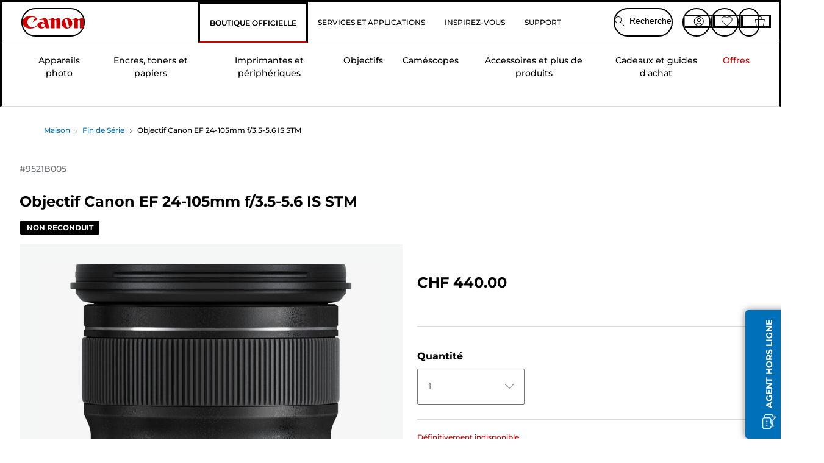

--- FILE ---
content_type: text/html; charset=utf-8
request_url: https://fr.canon.ch/store/canon-ef-24-105mm-f3.5-5.6-is-stm/9521B005/
body_size: 136592
content:
<!doctype html><html lang="fr-CH"><head><meta name="charset" content="utf-8"/><meta name="viewport" content="width=device-width, initial-scale=1.0, minimum-scale=1.0, maximum-scale=5.0"/><meta name="format-detection" content="telephone=no"/><link data-react-helmet="true" rel="apple-touch-icon" href="/mobify/bundle/4077/static/img/global/apple-touch-icon.png"/><link data-react-helmet="true" rel="manifest" href="/mobify/bundle/4077/static/manifest.json"/><link data-react-helmet="true" rel="preload" href="https://fonts.gstatic.com/s/montserrat/v26/JTUSjIg1_i6t8kCHKm459Wlhyw.woff2" as="font" type="font/woff2" crossorigin="anonymous"/><link data-react-helmet="true" rel="preload" href="https://fonts.gstatic.com/s/montserrat/v26/JTUQjIg1_i6t8kCHKm459WxRyS7m.woff2" as="font" type="font/woff2" crossorigin="anonymous"/><link data-react-helmet="true" rel="stylesheet" media="screen" type="text/css" href="/mobify/bundle/4077/global.css"/><link data-react-helmet="true" rel="dns-prefetch" href="https://d.la3-c2-ia2.salesforceliveagent.com"/><link data-react-helmet="true" rel="preconnect" href="https://storage.googleapis.com" crossorigin="true"/><link data-react-helmet="true" rel="preconnect" href="https://comeandsee.my.site.com" crossorigin="true"/><link data-react-helmet="true" rel="preconnect" href="https://comeandsee.my.salesforce-scrt.com" crossorigin="true"/><link data-react-helmet="true" rel="dns-prefetch" href="http://cdn.appdynamics.com/"/><link data-react-helmet="true" rel="dns-prefetch" href="https://api.bazaarvoice.com"/><link data-react-helmet="true" rel="dns-prefetch" href="https://apps.bazaarvoice.com"/><link data-react-helmet="true" rel="dns-prefetch" href="https://network-eu-a.bazaarvoice.com"/><link data-react-helmet="true" rel="dns-prefetch" href="https://c.evidon.com"/><link data-react-helmet="true" rel="dns-prefetch" href="https://l.evidon.com"/><link data-react-helmet="true" rel="dns-prefetch" href="https://unpkg.com"/><link data-react-helmet="true" rel="dns-prefetch" href="https://api.cquotient.com"/><link data-react-helmet="true" rel="dns-prefetch" href="https://i1.adis.ws/"/><link data-react-helmet="true" rel="dns-prefetch" href="//cloud.typography.com"/><link data-react-helmet="true" rel="dns-prefetch" href="https://display.ugc.bazaarvoice.com"/><link data-react-helmet="true" rel="dns-prefetch" href="https://network.bazaarvoice.com"/><link data-react-helmet="true" rel="dns-prefetch" href="https://visitor-service-eu-west-1.tealiumiq.com"/><link data-react-helmet="true" rel="dns-prefetch" href="https://apps.nexus.bazaarvoice.com"/><link data-react-helmet="true" rel="dns-prefetch" href="//www.google-analytics.com"/><link data-react-helmet="true" rel="canonical" href="https://fr.canon.ch/store/canon-ef-24-105mm-f3.5-5.6-is-stm/9521B005/"/><meta data-react-helmet="true" charSet="UTF-8"/><meta data-react-helmet="true" property="f_appid" content="396972923733563"/><meta data-react-helmet="true" property="p_domain" content="6ffb64a0539dac3ee19243f6bd002912"/><meta data-react-helmet="true" property="theme-color" content="#0176D3"/><meta data-react-helmet="true" property="apple-mobile-web-app-title" content="Canon Store"/><meta data-react-helmet="true" property="og:Title" content="Objectif Canon EF 24-105mm f/3.5-5.6 IS STM"/><meta data-react-helmet="true" property="og:Description" content="Shop online for Objectif Canon EF 24-105mm f/3.5-5.6 IS STM at Canon. Just one of many great deals in Fin de Série"/><meta data-react-helmet="true" property="og:Url" content="https://fr.canon.ch/store/canon-ef-24-105mm-f3.5-5.6-is-stm/9521B005/"/><meta data-react-helmet="true" property="og:ImageUrl" content="https://i1.adis.ws/i/canon/9521B005-EF-24-105mm_f3-5-5-6_IS_STM"/><meta data-react-helmet="true" property="og:Brand" content="Canon"/><meta data-react-helmet="true" property="og:Availability" content="outOfStock"/><meta data-react-helmet="true" name="twitter:Card" content="Summary_large_image"/><meta data-react-helmet="true" name="twitter:Title" content="Objectif Canon EF 24-105mm f/3.5-5.6 IS STM"/><meta data-react-helmet="true" name="twitter:Description" content="Shop online for Objectif Canon EF 24-105mm f/3.5-5.6 IS STM at Canon. Just one of many great deals in Fin de Série"/><meta data-react-helmet="true" name="twitter:Image" content="https://i1.adis.ws/i/canon/9521B005-EF-24-105mm_f3-5-5-6_IS_STM"/><meta data-react-helmet="true" name="twitter:Site" content="Canon CH"/><meta data-react-helmet="true" name="twitter:Url" content="https://fr.canon.ch/store/canon-ef-24-105mm-f3.5-5.6-is-stm/9521B005/"/><meta data-react-helmet="true" name="description" content="Commandez dès maintenant votre Objectif Canon EF 24-105mm f/3.5-5.6 IS STM sur Boutique Canon Suisse et profitez d&#x27;une de nos nombreuses bonnes affaires sur les Fin de Série. Livraison gratuite sur toute commande de CHF 30 minimum !."/><meta data-react-helmet="true" name="keywords" content="Objectif Canon EF 24-105mm f/3.5-5.6 IS STM, Boutique Canon Suisse"/><script data-react-helmet="true" src="/mobify/bundle/4077/static/head-active_data.js" id="headActiveData" async="" type="text/javascript"></script><script data-react-helmet="true" async="" src="//tags.tiqcdn.com/utag/canoneurope/ch-main/prod/utag.sync.js"></script><script data-react-helmet="true" rel="preconnect" async="" src="https://apps.bazaarvoice.com/deployments/canon-europe/main_site/production/fr_CH/bv.js"></script><script data-react-helmet="true" id="tealium-utag-script" async="" src="//tags.tiqcdn.com/utag/canoneurope/ch-main/prod/utag.js"></script><script data-react-helmet="true" type="application/ld+json">{"@context":"https://schema.org/","@type":"Product","@id":"https://fr.canon.ch/store/canon-ef-24-105mm-f3.5-5.6-is-stm/9521B005/","name":"Objectif Canon EF 24-105mm f/3.5-5.6 IS STM","image":["https://i1.adis.ws/i/canon/9521B005-EF-24-105mm_f3-5-5-6_IS_STM"],"description":"Le choix idéal pour s'initier à la photographie plein format – un zoom standard polyvalent de haute qualité","sku":"9521B005","brand":{"@type":"Brand","name":"Canon"},"offers":{"@type":"Offer","url":"https://fr.canon.ch/store/canon-ef-24-105mm-f3.5-5.6-is-stm/9521B005/","priceCurrency":"CHF","price":440,"availability":"https://schema.org/OutOfStock"}}</script><title data-react-helmet="true">Acheter Objectif Canon EF 24-105mm f/3.5-5.6 IS STM — Boutique Canon Suisse</title>
<script>(window.BOOMR_mq=window.BOOMR_mq||[]).push(["addVar",{"rua.upush":"false","rua.cpush":"false","rua.upre":"false","rua.cpre":"false","rua.uprl":"false","rua.cprl":"false","rua.cprf":"false","rua.trans":"","rua.cook":"false","rua.ims":"false","rua.ufprl":"false","rua.cfprl":"false","rua.isuxp":"false","rua.texp":"norulematch","rua.ceh":"false","rua.ueh":"false","rua.ieh.st":"0"}]);</script>
                              <script>!function(e){var n="https://s.go-mpulse.net/boomerang/";if("False"=="True")e.BOOMR_config=e.BOOMR_config||{},e.BOOMR_config.PageParams=e.BOOMR_config.PageParams||{},e.BOOMR_config.PageParams.pci=!0,n="https://s2.go-mpulse.net/boomerang/";if(window.BOOMR_API_key="7HTJR-MGHGC-LCPRS-Y5XWD-2C9P7",function(){function e(){if(!o){var e=document.createElement("script");e.id="boomr-scr-as",e.src=window.BOOMR.url,e.async=!0,i.parentNode.appendChild(e),o=!0}}function t(e){o=!0;var n,t,a,r,d=document,O=window;if(window.BOOMR.snippetMethod=e?"if":"i",t=function(e,n){var t=d.createElement("script");t.id=n||"boomr-if-as",t.src=window.BOOMR.url,BOOMR_lstart=(new Date).getTime(),e=e||d.body,e.appendChild(t)},!window.addEventListener&&window.attachEvent&&navigator.userAgent.match(/MSIE [67]\./))return window.BOOMR.snippetMethod="s",void t(i.parentNode,"boomr-async");a=document.createElement("IFRAME"),a.src="about:blank",a.title="",a.role="presentation",a.loading="eager",r=(a.frameElement||a).style,r.width=0,r.height=0,r.border=0,r.display="none",i.parentNode.appendChild(a);try{O=a.contentWindow,d=O.document.open()}catch(_){n=document.domain,a.src="javascript:var d=document.open();d.domain='"+n+"';void(0);",O=a.contentWindow,d=O.document.open()}if(n)d._boomrl=function(){this.domain=n,t()},d.write("<bo"+"dy onload='document._boomrl();'>");else if(O._boomrl=function(){t()},O.addEventListener)O.addEventListener("load",O._boomrl,!1);else if(O.attachEvent)O.attachEvent("onload",O._boomrl);d.close()}function a(e){window.BOOMR_onload=e&&e.timeStamp||(new Date).getTime()}if(!window.BOOMR||!window.BOOMR.version&&!window.BOOMR.snippetExecuted){window.BOOMR=window.BOOMR||{},window.BOOMR.snippetStart=(new Date).getTime(),window.BOOMR.snippetExecuted=!0,window.BOOMR.snippetVersion=12,window.BOOMR.url=n+"7HTJR-MGHGC-LCPRS-Y5XWD-2C9P7";var i=document.currentScript||document.getElementsByTagName("script")[0],o=!1,r=document.createElement("link");if(r.relList&&"function"==typeof r.relList.supports&&r.relList.supports("preload")&&"as"in r)window.BOOMR.snippetMethod="p",r.href=window.BOOMR.url,r.rel="preload",r.as="script",r.addEventListener("load",e),r.addEventListener("error",function(){t(!0)}),setTimeout(function(){if(!o)t(!0)},3e3),BOOMR_lstart=(new Date).getTime(),i.parentNode.appendChild(r);else t(!1);if(window.addEventListener)window.addEventListener("load",a,!1);else if(window.attachEvent)window.attachEvent("onload",a)}}(),"".length>0)if(e&&"performance"in e&&e.performance&&"function"==typeof e.performance.setResourceTimingBufferSize)e.performance.setResourceTimingBufferSize();!function(){if(BOOMR=e.BOOMR||{},BOOMR.plugins=BOOMR.plugins||{},!BOOMR.plugins.AK){var n=""=="true"?1:0,t="",a="amhqe6ixij72a2lmssra-f-9d0d294d9-clientnsv4-s.akamaihd.net",i="false"=="true"?2:1,o={"ak.v":"39","ak.cp":"191883","ak.ai":parseInt("177521",10),"ak.ol":"0","ak.cr":9,"ak.ipv":4,"ak.proto":"h2","ak.rid":"8d4a291","ak.r":42223,"ak.a2":n,"ak.m":"a","ak.n":"essl","ak.bpcip":"3.15.2.0","ak.cport":51212,"ak.gh":"23.66.124.136","ak.quicv":"","ak.tlsv":"tls1.3","ak.0rtt":"","ak.0rtt.ed":"","ak.csrc":"-","ak.acc":"","ak.t":"1768723618","ak.ak":"hOBiQwZUYzCg5VSAfCLimQ==sJhyTDXIBvMPfs/Rwll+T7uASanfi5hGZ5bvJWWPUfCTL1VRaPnbFllJhyzC3xYCfhPjCU1V6NgqDXbUZxBAjr2kkZLJPcldBgGbBu5b8d3db/UNmDqo3ZAm+Ra3rQuYBJg0RxzPYrHTggOLwUQCe55wJo+A/Cg7CDye33EnVO32qkdVKeWtG3mkGylA3bQkInxAJmFXQt+pA8vpY92yMU1kENXMLKUiT8LQ+5Z/M/czaF1yTenKmNzVv+cDGiiCr/uAs0GITs4tl6x66/JcdAsni4wPtanxIMCJdDOZOflCDiX9w+6hzE4b9OdcQhnHLVOzW7/bjTZSpPXvibGwPEEMYseoV4AwoRlEn4frUSZLYU7yeAPEnVZQ2FT3DgajBI/ZqhXOLuUV1cb0daVe6DJ9mXs4//QrqZGxNKTeFRQ=","ak.pv":"586","ak.dpoabenc":"","ak.tf":i};if(""!==t)o["ak.ruds"]=t;var r={i:!1,av:function(n){var t="http.initiator";if(n&&(!n[t]||"spa_hard"===n[t]))o["ak.feo"]=void 0!==e.aFeoApplied?1:0,BOOMR.addVar(o)},rv:function(){var e=["ak.bpcip","ak.cport","ak.cr","ak.csrc","ak.gh","ak.ipv","ak.m","ak.n","ak.ol","ak.proto","ak.quicv","ak.tlsv","ak.0rtt","ak.0rtt.ed","ak.r","ak.acc","ak.t","ak.tf"];BOOMR.removeVar(e)}};BOOMR.plugins.AK={akVars:o,akDNSPreFetchDomain:a,init:function(){if(!r.i){var e=BOOMR.subscribe;e("before_beacon",r.av,null,null),e("onbeacon",r.rv,null,null),r.i=!0}return this},is_complete:function(){return!0}}}}()}(window);</script></head><body><div><svg xmlns="http://www.w3.org/2000/svg" xmlns:xlink="http://www.w3.org/1999/xlink" style="position: absolute; width: 0; height: 0" aria-hidden="true" id="__SVG_SPRITE_NODE__"><symbol viewBox="0 0 24 24" fill="none" xmlns="http://www.w3.org/2000/svg" id="chevron-right">
<path d="M15.7799 11.2799C15.9206 11.4204 15.9997 11.611 15.9999 11.8099V12.1899C15.9976 12.3883 15.9188 12.5781 15.7799 12.7199L10.6399 17.8499C10.546 17.9445 10.4182 17.9978 10.2849 17.9978C10.1516 17.9978 10.0238 17.9445 9.92992 17.8499L9.21992 17.1399C9.12586 17.0477 9.07285 16.9215 9.07285 16.7899C9.07285 16.6582 9.12586 16.532 9.21992 16.4399L13.6699 11.9999L9.21992 7.55985C9.12526 7.46597 9.07202 7.33817 9.07202 7.20485C9.07202 7.07153 9.12526 6.94374 9.21992 6.84985L9.92992 6.14985C10.0238 6.0552 10.1516 6.00195 10.2849 6.00195C10.4182 6.00195 10.546 6.0552 10.6399 6.14985L15.7799 11.2799Z" fill="currentColor" />
</symbol><symbol xmlns="http://www.w3.org/2000/svg" viewBox="0 0 31.999 32" id="basket">
  <g id="basket_Icons" transform="translate(0)">
    <path id="basket_icon-basket-5" d="M31.77,10.37A1,1,0,0,0,31,10H23.03V7a7,7,0,1,0-14,0v3H1a.971.971,0,0,0-.77.37,1,1,0,0,0-.21.83l4,20A.988.988,0,0,0,5,32H27.01a1,1,0,0,0,.98-.8l3.99-20a1,1,0,0,0-.21-.83ZM11.03,7a5,5,0,1,1,10,0v3h-10ZM26.19,30H5.82L2.22,12H29.78L26.19,30Z" fill="#231f20" />
  </g>
</symbol><symbol xmlns="http://www.w3.org/2000/svg" viewBox="0 0 24 24.001" id="buttonmedium">
  <g id="buttonmedium_icon-basket-line_" data-name="icon-basket-line " transform="translate(0)">
    <path id="buttonmedium_icon-basket-line_2" data-name="icon-basket-line " d="M23.828,7.778a.752.752,0,0,0-.578-.278H17.273V5.25a5.25,5.25,0,1,0-10.5,0V7.5H.75a.728.728,0,0,0-.578.278A.749.749,0,0,0,.015,8.4l3,15a.741.741,0,0,0,.735.6H20.258a.748.748,0,0,0,.735-.6l2.993-15a.749.749,0,0,0-.158-.623ZM8.273,5.25a3.75,3.75,0,0,1,7.5,0V7.5h-7.5V5.25ZM19.643,22.5H4.365L1.665,9H22.336L19.643,22.5Z" transform="translate(0)" fill="#FFFFFF" />
  </g>
</symbol><symbol xmlns="http://www.w3.org/2000/svg" viewBox="0 0 24 17.117" id="pdpEmailIcon">
  <path id="pdpEmailIcon_icon-email-line_" data-name="icon-email-line " d="M22.92,0H1.072A1.072,1.072,0,0,0,0,1.072V16.045a1.072,1.072,0,0,0,1.072,1.072H22.928A1.072,1.072,0,0,0,24,16.045V1.072A1.072,1.072,0,0,0,22.928,0ZM1.5,2.617,7.43,8.487,1.5,14.41ZM14.425,7.888h0c-.69.675-1.252,1.215-1.56,1.492a1.94,1.94,0,0,1-2.422-.015L2.5,1.5H20.836C19.187,3.157,16.3,6.043,14.418,7.888ZM8.495,9.545l.93.922a.41.41,0,0,0,.075.06,3.979,3.979,0,0,0,2.287.78,3.056,3.056,0,0,0,2.084-.817c.24-.217.622-.585,1.087-1.035l6.358,6.163H2.422L8.495,9.552ZM16.037,8.4c2.152-2.122,5.128-5.106,6.455-6.44V14.658Z" fill="#FFFFFF" />
</symbol><symbol xmlns="http://www.w3.org/2000/svg" viewBox="0 0 12.001 12" id="Badgelabel">
  <g id="Badgelabel_Group_18620" data-name="Group 18620" transform="translate(-8)">
    <g id="Badgelabel_Group_18618" data-name="Group 18618" transform="translate(0.223)">
      <path id="Badgelabel_Path_10824" data-name="Path 10824" d="M101.885,276.144,94.846,269.1l0-4.957,4.962,0,7.039,7.039Zm-6.3-7.345,6.3,6.3,3.917-3.917-6.3-6.3-3.918,0Z" transform="translate(-87.067 -264.144)" fill="#fff" />
      <g id="Badgelabel_Group_14587" data-name="Group 14587" transform="translate(9.177 1.399)">
        <g id="Badgelabel_Group_18172" data-name="Group 18172" transform="translate(0)">
          <path id="Badgelabel_Path_10825" data-name="Path 10825" d="M107.631,278.125a1.205,1.205,0,1,1,.853-.353,1.2,1.2,0,0,1-.853.353m0-1.673a.468.468,0,1,0,.331.137.466.466,0,0,0-.331-.137" transform="translate(-106.425 -275.714)" fill="#fff" />
        </g>
      </g>
    </g>
  </g>
</symbol><symbol xmlns="http://www.w3.org/2000/svg" viewBox="0 0 31.98 17.005" id="upward-arrow">
  <path id="upward-arrow_icon-up-line_" data-name="icon-up-line " d="M31,17a1.024,1.024,0,0,1-.71-.29L16,2.41,1.71,16.71a1,1,0,0,1-1.41,0A.982.982,0,0,1,.01,16a1.024,1.024,0,0,1,.29-.71L15.29.29a1,1,0,0,1,1.41,0l15,15a.982.982,0,0,1,.29.71,1.024,1.024,0,0,1-.29.71.966.966,0,0,1-.71.29Z" transform="translate(-0.01 0.002)" fill="#231f20" />
</symbol><symbol xmlns="http://www.w3.org/2000/svg" viewBox="0 0 31.99 17.003" id="downward-arrow">
  <path id="downward-arrow_icon-down-line_" data-name="icon-down-line " d="M16,17a1.024,1.024,0,0,1-.71-.29l-15-15A.982.982,0,0,1,0,1,1.024,1.024,0,0,1,.29.29a1.008,1.008,0,0,1,1.42,0L16,14.58,30.29.29a1,1,0,0,1,1.41,0,.982.982,0,0,1,.29.71,1.024,1.024,0,0,1-.29.71l-15,15a.982.982,0,0,1-.71.29Z" transform="translate(0 0.002)" fill="#231f20" />
</symbol><symbol xmlns="http://www.w3.org/2000/svg" viewBox="0 0 25 17" id="free-delivery">
  <path id="free-delivery_free-delivery-icon" d="M70.683,174.594l0-4.964-3.78-6.072H62.64v-2.9H46.687v13.932H49.93l.009.055a2.335,2.335,0,0,0,4.625,0l.009-.055H63.6l.009.055a2.335,2.335,0,0,0,4.625,0l.009-.055Zm-6.434-.347a1.673,1.673,0,1,1,1.673,1.721,1.7,1.7,0,0,1-1.673-1.721m0-5.311v-3.029h3.325l1.893,3.029Zm5.758,4v.959H68.243l-.009-.056a2.335,2.335,0,0,0-4.625,0l-.009.055h-.959v-9.647h3.9l.6.959H63.574v4.418H69.9l.094.152.01,2.462H68.8v.7Zm-19.428,1.307a1.673,1.673,0,1,1,1.673,1.721,1.7,1.7,0,0,1-1.673-1.721m11.387-.348H54.573l-.009-.056a2.335,2.335,0,0,0-4.625,0l-.009.055H47.362V161.357h14.6Z" transform="translate(-46.187 -160.162)" fill="#417505" stroke="rgba(0,0,0,0)" stroke-width="1" />
</symbol><symbol xmlns="http://www.w3.org/2000/svg" viewBox="0 0 17.414 17.414" id="close">
  <g id="close_Menu" transform="translate(-3.241 -1.308)">
    <path id="close_Line_Copy_3" data-name="Line Copy 3" d="M0,0H22.627" transform="translate(3.948 2.015) rotate(45)" fill="none" stroke="#000" stroke-linecap="square" stroke-width="1" />
    <path id="close_Line_Copy_3-2" data-name="Line Copy 3" d="M0,0H22.627" transform="translate(3.948 18.015) rotate(-45)" fill="none" stroke="#000" stroke-linecap="square" stroke-width="1" />
  </g>
</symbol><symbol xmlns="http://www.w3.org/2000/svg" viewBox="0 0 32 32" id="arrow">
  <path id="arrow_Path_15929" data-name="Path 15929" d="M12.69,7.26a.982.982,0,0,0-.71-.29,1.024,1.024,0,0,0-.71.29,1,1,0,0,0,0,1.41l7.32,7.32-7.32,7.32a1,1,0,0,0,0,1.41.982.982,0,0,0,.71.29,1.024,1.024,0,0,0,.71-.29l8.03-8.03a.982.982,0,0,0,.29-.71,1.024,1.024,0,0,0-.29-.71Z" fill="#0071B8" />
  <path id="arrow_Path_15930" data-name="Path 15930" d="M16,0A16,16,0,1,0,32,16,16.021,16.021,0,0,0,16,0Zm0,30A14,14,0,1,1,30,16,14.015,14.015,0,0,1,16,30Z" fill="#0071B8" />
</symbol><symbol xmlns="http://www.w3.org/2000/svg" viewBox="0 0 44 72" id="nextarrow">
  <rect id="nextarrow_Rectangle_251" data-name="Rectangle 251" width="12" height="24" fill="#fff" opacity="0.996" />
  <path id="nextarrow_Path_383" data-name="Path 383" d="M-10969.429-19979.027l12,12-12,12" transform="translate(10985.429 20003.027)" fill="none" stroke="#c00" stroke-linecap="round" stroke-linejoin="round" stroke-width="2" />
</symbol><symbol xmlns="http://www.w3.org/2000/svg" viewBox="0 0 44 72" id="prevarrow">
  <g id="prevarrow_Group_18572" data-name="Group 18572" opacity="0.996">
    <rect id="prevarrow_Rectangle_251" data-name="Rectangle 251" width="12" height="24" fill="#fff" />
    <path id="prevarrow_Path_383" data-name="Path 383" d="M-10957.429-19979.027l-12,12,12,12" transform="translate(10985.429 20003.027)" fill="none" stroke="#c00" stroke-linecap="round" stroke-linejoin="round" stroke-width="2" />
  </g>
</symbol><symbol xmlns="http://www.w3.org/2000/svg" viewBox="0 0 4.251 8" id="breadcrumbforwardarrow">
  <g id="breadcrumbforwardarrow_icon-right-line_" data-name="icon-right-line " transform="translate(0.002)">
    <path id="breadcrumbforwardarrow_icon-right-line_2" data-name="icon-right-line " d="M4.248,4a.256.256,0,0,1-.073.177L.426,7.927A.245.245,0,0,1,.248,8a.256.256,0,0,1-.178-.073.249.249,0,0,1,0-.352L3.643,4,.071.428a.252.252,0,0,1,0-.355A.245.245,0,0,1,.248,0,.256.256,0,0,1,.426.073l3.75,3.75A.246.246,0,0,1,4.248,4Z" transform="translate(0)" fill="#090909" />
  </g>
</symbol><symbol xmlns="http://www.w3.org/2000/svg" viewBox="0 0 4.251 8" id="breadcrumbbackwardarrow">
  <g id="breadcrumbbackwardarrow_icon-right-line_" data-name="icon-right-line " transform="translate(0.002)">
    <path id="breadcrumbbackwardarrow_icon-right-line_2" data-name="icon-right-line " d="M4.248,4a.256.256,0,0,1-.073.177L.426,7.927A.245.245,0,0,1,.248,8a.256.256,0,0,1-.178-.073.249.249,0,0,1,0-.352L3.643,4,.071.428a.252.252,0,0,1,0-.355A.245.245,0,0,1,.248,0,.256.256,0,0,1,.426.073l3.75,3.75A.246.246,0,0,1,4.248,4Z" transform="translate(0)" fill="#0071B8" />
  </g>
</symbol><symbol xmlns="http://www.w3.org/2000/svg" viewBox="0 0 32 32" id="closeiconview">
  <defs>
    <style>
      #closeiconview .cls-1 {
        fill: #231f20;
        stroke-width: 0px;
      }
    </style>
  </defs>
  <g id="closeiconview_Icons">
    <g>
      <path class="cls-1" d="m17.41,16l7.14-7.14c.39-.39.39-1.02,0-1.41s-1.02-.39-1.41,0l-7.14,7.14-7.14-7.14c-.39-.39-1.02-.39-1.41,0s-.39,1.02,0,1.41l7.14,7.14-7.14,7.14c-.39.39-.39,1.02,0,1.41.2.2.45.29.71.29s.51-.1.71-.29l7.14-7.14,7.14,7.14c.2.2.45.29.71.29s.51-.1.71-.29c.39-.39.39-1.02,0-1.41l-7.14-7.14Z" />
      <path class="cls-1" d="m16,32C7.18,32,0,24.82,0,16S7.18,0,16,0s16,7.18,16,16-7.18,16-16,16Zm0-30c-7.72,0-14,6.28-14,14s6.28,14,14,14,14-6.28,14-14S23.72,2,16,2Z" />
    </g>
  </g>
</symbol><symbol xmlns="http://www.w3.org/2000/svg" viewBox="0 0 32.005 31.993" id="icon-close-blue">
  <path id="icon-close-blue_icon-close-line_" data-name="icon-close-line " d="M17.41,16,31.71,1.71A1,1,0,0,0,30.3.3L16.01,14.59,1.71.29A1,1,0,0,0,.29,1.71L14.58,16,.29,30.29a1,1,0,0,0,0,1.41.982.982,0,0,0,.71.29,1.024,1.024,0,0,0,.71-.29L16,17.41,30.29,31.7a.982.982,0,0,0,.71.29,1.024,1.024,0,0,0,.71-.29,1,1,0,0,0,0-1.41L17.42,16Z" transform="translate(0.003 0.002)" fill="#0071B8" />
</symbol><symbol xmlns="http://www.w3.org/2000/svg" viewBox="0 0 31.993 28.007" id="icon-heart-blue">
  <path id="icon-heart-blue_icon-heart-line_" data-name="icon-heart-line " d="M16,28a1,1,0,0,1-.71-.3L2.26,14.53A8.982,8.982,0,0,1,.02,8.05a8.828,8.828,0,0,1,2.2-5.17A9.714,9.714,0,0,1,8.61,0,9.784,9.784,0,0,1,16,3.21,9.765,9.765,0,0,1,23.39,0a9.658,9.658,0,0,1,6.35,2.83l.04.04a8.835,8.835,0,0,1,2.19,5.18,8.934,8.934,0,0,1-2.19,6.43L16.71,27.7A1,1,0,0,1,16,28ZM8.94,1.99H8.69A7.673,7.673,0,0,0,3.68,4.23,6.857,6.857,0,0,0,2.02,8.18a7.065,7.065,0,0,0,1.7,4.98L16,25.57,28.32,13.11a6.992,6.992,0,0,0,1.66-4.93A6.857,6.857,0,0,0,28.3,4.2a7.647,7.647,0,0,0-4.99-2.22c-3.98-.16-6.39,3.19-6.5,3.34a1.014,1.014,0,0,1-.82.42h0a1.028,1.028,0,0,1-.82-.42A8.3,8.3,0,0,0,8.93,1.98Z" transform="translate(0.001 0.007)" fill="#0071B8" />
</symbol><symbol xmlns="http://www.w3.org/2000/svg" viewBox="0 0 17 32" id="rightarrowview">
  <defs>
    <style>
      #rightarrowview .cls-1 {
        fill: #231f20;
        stroke-width: 0px;
      }
    </style>
  </defs>
  <g id="rightarrowview_Icons">
    <path class="cls-1" d="m17,16c0,.26-.1.51-.29.71L1.71,31.71c-.2.2-.45.29-.71.29s-.51-.1-.71-.29c-.39-.39-.39-1.02,0-1.41l14.29-14.29L.29,1.71C-.1,1.32-.1.68.29.29c.2-.2.45-.29.71-.29s.51.1.71.29l15,15c.2.2.29.45.29.71Z" />
  </g>
</symbol><symbol xmlns="http://www.w3.org/2000/svg" viewBox="0 0 31.99 17.003" id="downwardArrowQuantity">
  <path id="downwardArrowQuantity_icon-down-line_" data-name="icon-down-line " d="M16,17a1.024,1.024,0,0,1-.71-.29l-15-15A.982.982,0,0,1,0,1,1.024,1.024,0,0,1,.29.29a1.008,1.008,0,0,1,1.42,0L16,14.58,30.29.29a1,1,0,0,1,1.41,0,.982.982,0,0,1,.29.71,1.024,1.024,0,0,1-.29.71l-15,15a.982.982,0,0,1-.71.29Z" transform="translate(0 0.002)" fill="#6E7276" />
</symbol><symbol xmlns="http://www.w3.org/2000/svg" viewBox="0 0 32.001 24.042" id="icon-tick-line">
  <path id="icon-tick-line_icon-tick-line_" data-name="icon-tick-line " d="M10.52,24.04a1.052,1.052,0,0,1-.71-.29L.29,14.23A1,1,0,0,1,1.7,12.82l8.78,8.78L30.27.32A.988.988,0,0,1,31.68.27a1,1,0,0,1,.05,1.41L11.25,23.72a1,1,0,0,1-.71.32h-.02Z" transform="translate(0.002 0.002)" fill="#ffffff" />
</symbol></svg></div><div class="react-target"><style data-emotion="css-global 73ik0r">@font-face{font-family:'Montserrat';font-style:italic;font-weight:500;src:url(https://fonts.gstatic.com/s/montserrat/v26/JTUQjIg1_i6t8kCHKm459WxRxy7mw9c.woff2) format('woff2');unicode-range:U+0100-02AF,U+0304,U+0308,U+0329,U+1E00-1E9F,U+1EF2-1EFF,U+2020,U+20A0-20AB,U+20AD-20CF,U+2113,U+2C60-2C7F,U+A720-A7FF;font-display:swap;}@font-face{font-family:'Montserrat';font-style:italic;font-weight:500;src:url(https://fonts.gstatic.com/s/montserrat/v26/JTUQjIg1_i6t8kCHKm459WxRyS7m.woff2) format('woff2');unicode-range:U+0000-00FF,U+0131,U+0152-0153,U+02BB-02BC,U+02C6,U+02DA,U+02DC,U+0304,U+0308,U+0329,U+2000-206F,U+2074,U+20AC,U+2122,U+2191,U+2193,U+2212,U+2215,U+FEFF,U+FFFD;font-display:swap;}@font-face{font-family:'Montserrat';font-style:italic;font-weight:700;src:url(https://fonts.gstatic.com/s/montserrat/v26/JTUQjIg1_i6t8kCHKm459WxRxy7mw9c.woff2) format('woff2');unicode-range:U+0100-02AF,U+0304,U+0308,U+0329,U+1E00-1E9F,U+1EF2-1EFF,U+2020,U+20A0-20AB,U+20AD-20CF,U+2113,U+2C60-2C7F,U+A720-A7FF;font-display:swap;}@font-face{font-family:'Montserrat';font-style:italic;font-weight:700;src:url(https://fonts.gstatic.com/s/montserrat/v26/JTUQjIg1_i6t8kCHKm459WxRyS7m.woff2) format('woff2');unicode-range:U+0000-00FF,U+0131,U+0152-0153,U+02BB-02BC,U+02C6,U+02DA,U+02DC,U+0304,U+0308,U+0329,U+2000-206F,U+2074,U+20AC,U+2122,U+2191,U+2193,U+2212,U+2215,U+FEFF,U+FFFD;font-display:swap;}@font-face{font-family:'Montserrat';font-style:normal;font-weight:500;src:url(https://fonts.gstatic.com/s/montserrat/v26/JTUSjIg1_i6t8kCHKm459Wdhyzbi.woff2) format('woff2');unicode-range:U+0100-02AF,U+0304,U+0308,U+0329,U+1E00-1E9F,U+1EF2-1EFF,U+2020,U+20A0-20AB,U+20AD-20CF,U+2113,U+2C60-2C7F,U+A720-A7FF;font-display:swap;}@font-face{font-family:'Montserrat';font-style:normal;font-weight:500;src:url(https://fonts.gstatic.com/s/montserrat/v26/JTUSjIg1_i6t8kCHKm459Wlhyw.woff2) format('woff2');unicode-range:U+0000-00FF,U+0131,U+0152-0153,U+02BB-02BC,U+02C6,U+02DA,U+02DC,U+0304,U+0308,U+0329,U+2000-206F,U+2074,U+20AC,U+2122,U+2191,U+2193,U+2212,U+2215,U+FEFF,U+FFFD;font-display:swap;}@font-face{font-family:'Montserrat';font-style:normal;font-weight:700;src:url(https://fonts.gstatic.com/s/montserrat/v26/JTUSjIg1_i6t8kCHKm459Wdhyzbi.woff2) format('woff2');unicode-range:U+0100-02AF,U+0304,U+0308,U+0329,U+1E00-1E9F,U+1EF2-1EFF,U+2020,U+20A0-20AB,U+20AD-20CF,U+2113,U+2C60-2C7F,U+A720-A7FF;font-display:swap;}@font-face{font-family:'Montserrat';font-style:normal;font-weight:700;src:url(https://fonts.gstatic.com/s/montserrat/v26/JTUSjIg1_i6t8kCHKm459Wlhyw.woff2) format('woff2');unicode-range:U+0000-00FF,U+0131,U+0152-0153,U+02BB-02BC,U+02C6,U+02DA,U+02DC,U+0304,U+0308,U+0329,U+2000-206F,U+2074,U+20AC,U+2122,U+2191,U+2193,U+2212,U+2215,U+FEFF,U+FFFD;font-display:swap;}@font-face{font-family:'Tungsten A';src:url([data-uri]);font-weight:600;font-style:normal;font-display:swap;}@font-face{font-family:'Tungsten B';src:url([data-uri]);font-weight:600;font-style:normal;font-display:swap;}</style><style data-emotion="css-global 16iumv8">:host,:root,[data-theme]{--chakra-ring-inset:var(--chakra-empty,/*!*/ /*!*/);--chakra-ring-offset-width:0px;--chakra-ring-offset-color:#fff;--chakra-ring-color:rgba(66, 153, 225, 0.6);--chakra-ring-offset-shadow:0 0 #0000;--chakra-ring-shadow:0 0 #0000;--chakra-space-x-reverse:0;--chakra-space-y-reverse:0;--chakra-colors-transparent:transparent;--chakra-colors-current:currentColor;--chakra-colors-black:#000000;--chakra-colors-white:#ffffff;--chakra-colors-whiteAlpha-50:rgba(255, 255, 255, 0.04);--chakra-colors-whiteAlpha-100:rgba(255, 255, 255, 0.06);--chakra-colors-whiteAlpha-200:rgba(255, 255, 255, 0.08);--chakra-colors-whiteAlpha-300:rgba(255, 255, 255, 0.16);--chakra-colors-whiteAlpha-400:rgba(255, 255, 255, 0.24);--chakra-colors-whiteAlpha-500:rgba(255, 255, 255, 0.36);--chakra-colors-whiteAlpha-600:rgba(255, 255, 255, 0.48);--chakra-colors-whiteAlpha-700:rgba(255, 255, 255, 0.64);--chakra-colors-whiteAlpha-800:rgba(255, 255, 255, 0.80);--chakra-colors-whiteAlpha-900:rgba(255, 255, 255, 0.92);--chakra-colors-blackAlpha-50:rgba(0, 0, 0, 0.04);--chakra-colors-blackAlpha-100:rgba(0, 0, 0, 0.06);--chakra-colors-blackAlpha-200:rgba(0, 0, 0, 0.08);--chakra-colors-blackAlpha-300:rgba(0, 0, 0, 0.16);--chakra-colors-blackAlpha-400:rgba(0, 0, 0, 0.24);--chakra-colors-blackAlpha-500:rgba(0, 0, 0, 0.36);--chakra-colors-blackAlpha-600:rgba(0, 0, 0, 0.48);--chakra-colors-blackAlpha-700:rgba(0, 0, 0, 0.64);--chakra-colors-blackAlpha-800:rgba(0, 0, 0, 0.80);--chakra-colors-blackAlpha-900:rgba(0, 0, 0, 0.92);--chakra-colors-gray-50:#F3F3F3;--chakra-colors-gray-100:#E5E5E5;--chakra-colors-gray-200:#C9C9C9;--chakra-colors-gray-300:#AEAEAE;--chakra-colors-gray-400:#A0A0A0;--chakra-colors-gray-500:#939393;--chakra-colors-gray-600:#747474;--chakra-colors-gray-700:#5C5C5C;--chakra-colors-gray-800:#444444;--chakra-colors-gray-900:#181818;--chakra-colors-red-50:#FEF1EE;--chakra-colors-red-100:#FEDED8;--chakra-colors-red-200:#FEB8AB;--chakra-colors-red-300:#FE8F7D;--chakra-colors-red-400:#FE7765;--chakra-colors-red-500:#FE5C4C;--chakra-colors-red-600:#EA001E;--chakra-colors-red-700:#BA0517;--chakra-colors-red-800:#8E030F;--chakra-colors-red-900:#640103;--chakra-colors-orange-50:#FEF1ED;--chakra-colors-orange-100:#FFDED5;--chakra-colors-orange-200:#FEB9A5;--chakra-colors-orange-300:#FF906E;--chakra-colors-orange-400:#FF784F;--chakra-colors-orange-500:#FF5D2D;--chakra-colors-orange-600:#D83A00;--chakra-colors-orange-700:#AA3001;--chakra-colors-orange-800:#7E2600;--chakra-colors-orange-900:#541D01;--chakra-colors-yellow-50:#FBF3E0;--chakra-colors-yellow-100:#F9E3B6;--chakra-colors-yellow-200:#FCC003;--chakra-colors-yellow-300:#E4A201;--chakra-colors-yellow-400:#D79304;--chakra-colors-yellow-500:#CA8501;--chakra-colors-yellow-600:#A86403;--chakra-colors-yellow-700:#8C4B02;--chakra-colors-yellow-800:#6F3400;--chakra-colors-yellow-900:#4F2100;--chakra-colors-green-50:#EBF7E6;--chakra-colors-green-100:#CDEFC4;--chakra-colors-green-200:#91DB8B;--chakra-colors-green-300:#45C65A;--chakra-colors-green-400:#41B658;--chakra-colors-green-500:#3BA755;--chakra-colors-green-600:#2E844A;--chakra-colors-green-700:#22683E;--chakra-colors-green-800:#194E31;--chakra-colors-green-900:#0E3522;--chakra-colors-teal-50:#DEF9F3;--chakra-colors-teal-100:#ACF3E4;--chakra-colors-teal-200:#04E1CB;--chakra-colors-teal-300:#01C3B3;--chakra-colors-teal-400:#03B4A7;--chakra-colors-teal-500:#06A59A;--chakra-colors-teal-600:#0B827C;--chakra-colors-teal-700:#056764;--chakra-colors-teal-800:#024D4C;--chakra-colors-teal-900:#023434;--chakra-colors-blue-50:#EEF4FF;--chakra-colors-blue-100:#D8E6FE;--chakra-colors-blue-200:#AACBFF;--chakra-colors-blue-300:#78B0FD;--chakra-colors-blue-400:#57A3FD;--chakra-colors-blue-500:#1B96FF;--chakra-colors-blue-600:#0176D3;--chakra-colors-blue-700:#0B5CAB;--chakra-colors-blue-800:#014486;--chakra-colors-blue-900:#032D60;--chakra-colors-cyan-50:#EAF5FE%;--chakra-colors-cyan-100:#CFE9FE;--chakra-colors-cyan-200:#90D0FE;--chakra-colors-cyan-300:#1AB9FF;--chakra-colors-cyan-400:#08ABED;--chakra-colors-cyan-500:#0D9DDA;--chakra-colors-cyan-600:#107CAD;--chakra-colors-cyan-700:#05628A;--chakra-colors-cyan-800:#084968;--chakra-colors-cyan-900:#023248;--chakra-colors-purple-50:#F6F2FB;--chakra-colors-purple-100:#ECE1F9;--chakra-colors-purple-200:#D78FF5;--chakra-colors-purple-300:#C29EF1;--chakra-colors-purple-400:#B78DEF;--chakra-colors-purple-500:#AD7BEE;--chakra-colors-purple-600:#9050E9;--chakra-colors-purple-700:#7526E3;--chakra-colors-purple-800:#5A1BA9;--chakra-colors-purple-900:#401075;--chakra-colors-pink-50:#F9F0FF;--chakra-colors-pink-100:#F2DEFE;--chakra-colors-pink-200:#E5B9FE;--chakra-colors-pink-300:#D892FE;--chakra-colors-pink-400:#D17DFE;--chakra-colors-pink-500:#CB65FF;--chakra-colors-pink-600:#BA01FF;--chakra-colors-pink-700:#9602C7;--chakra-colors-pink-800:#730394;--chakra-colors-pink-900:#520066;--chakra-colors-linkedin-50:#E8F4F9;--chakra-colors-linkedin-100:#CFEDFB;--chakra-colors-linkedin-200:#9BDAF3;--chakra-colors-linkedin-300:#68C7EC;--chakra-colors-linkedin-400:#34B3E4;--chakra-colors-linkedin-500:#00A0DC;--chakra-colors-linkedin-600:#008CC9;--chakra-colors-linkedin-700:#0077B5;--chakra-colors-linkedin-800:#005E93;--chakra-colors-linkedin-900:#004471;--chakra-colors-facebook-50:#E8F4F9;--chakra-colors-facebook-100:#D9DEE9;--chakra-colors-facebook-200:#B7C2DA;--chakra-colors-facebook-300:#6482C0;--chakra-colors-facebook-400:#4267B2;--chakra-colors-facebook-500:#385898;--chakra-colors-facebook-600:#314E89;--chakra-colors-facebook-700:#29487D;--chakra-colors-facebook-800:#223B67;--chakra-colors-facebook-900:#1E355B;--chakra-colors-messenger-50:#D0E6FF;--chakra-colors-messenger-100:#B9DAFF;--chakra-colors-messenger-200:#A2CDFF;--chakra-colors-messenger-300:#7AB8FF;--chakra-colors-messenger-400:#2E90FF;--chakra-colors-messenger-500:#0078FF;--chakra-colors-messenger-600:#0063D1;--chakra-colors-messenger-700:#0052AC;--chakra-colors-messenger-800:#003C7E;--chakra-colors-messenger-900:#002C5C;--chakra-colors-whatsapp-50:#dffeec;--chakra-colors-whatsapp-100:#b9f5d0;--chakra-colors-whatsapp-200:#90edb3;--chakra-colors-whatsapp-300:#65e495;--chakra-colors-whatsapp-400:#3cdd78;--chakra-colors-whatsapp-500:#22c35e;--chakra-colors-whatsapp-600:#179848;--chakra-colors-whatsapp-700:#0c6c33;--chakra-colors-whatsapp-800:#01421c;--chakra-colors-whatsapp-900:#001803;--chakra-colors-twitter-50:#E5F4FD;--chakra-colors-twitter-100:#C8E9FB;--chakra-colors-twitter-200:#A8DCFA;--chakra-colors-twitter-300:#83CDF7;--chakra-colors-twitter-400:#57BBF5;--chakra-colors-twitter-500:#1DA1F2;--chakra-colors-twitter-600:#1A94DA;--chakra-colors-twitter-700:#1681BF;--chakra-colors-twitter-800:#136B9E;--chakra-colors-twitter-900:#0D4D71;--chakra-colors-telegram-50:#E3F2F9;--chakra-colors-telegram-100:#C5E4F3;--chakra-colors-telegram-200:#A2D4EC;--chakra-colors-telegram-300:#7AC1E4;--chakra-colors-telegram-400:#47A9DA;--chakra-colors-telegram-500:#0088CC;--chakra-colors-telegram-600:#007AB8;--chakra-colors-telegram-700:#006BA1;--chakra-colors-telegram-800:#005885;--chakra-colors-telegram-900:#003F5E;--chakra-colors-ratings:#FFB300;--chakra-colors-ratingsTransparent:#FFB30020;--chakra-colors-imgBG:#F5F6F6;--chakra-colors-brand-red-10:#FDF2F2;--chakra-colors-brand-red-20:#F19084;--chakra-colors-brand-red-50:#CC0000;--chakra-colors-brand-red-100:#DD4B39;--chakra-colors-brand-red-200:#C92228;--chakra-colors-brand-red-400:#A30000;--chakra-colors-brand-blue-10:#F4F8FB;--chakra-colors-brand-blue-50:#0071B8;--chakra-colors-brand-blue-100:#4099FF;--chakra-colors-brand-blue-200:#005AB4;--chakra-colors-brand-blue-400:#4875B4;--chakra-colors-brand-blue-600:#3B5998;--chakra-colors-brand-blue-700:#1343DE;--chakra-colors-brand-green-20:#F5F8F2;--chakra-colors-brand-green-50:#417505;--chakra-colors-brand-green-100:#335D04;--chakra-colors-brand-green-200:#167A5E;--chakra-colors-brand-grey-10:#D9D9D9;--chakra-colors-brand-grey-20:#F5F6F6;--chakra-colors-brand-grey-30:#ECEDED;--chakra-colors-brand-grey-50:#D9DBDC;--chakra-colors-brand-grey-100:#939598;--chakra-colors-brand-grey-200:#6E7276;--chakra-colors-brand-grey-300:#B5B4B9;--chakra-colors-brand-grey-400:#4B4F54;--chakra-colors-brand-grey-500:#323232;--chakra-colors-brand-purple-400:#982171;--chakra-colors-brand-brown-400:#966800;--chakra-colors-brand-yellow-30:#FFFBF2;--chakra-colors-brand-yellow-50:#FFB300;--chakra-borders-none:0;--chakra-borders-1px:1px solid;--chakra-borders-2px:2px solid;--chakra-borders-4px:4px solid;--chakra-borders-8px:8px solid;--chakra-fonts-heading:Tungsten A,Tungsten B,Montserrat,Arial,sans-serif;--chakra-fonts-body:Montserrat,Arial,sans-serif;--chakra-fonts-mono:SFMono-Regular,Menlo,Monaco,Consolas,"Liberation Mono","Courier New",monospace;--chakra-fonts-subheading:Montserrat,Arial;--chakra-fontSizes-3xs:0.45rem;--chakra-fontSizes-2xs:0.625rem;--chakra-fontSizes-xs:0.75rem;--chakra-fontSizes-sm:0.875rem;--chakra-fontSizes-md:1rem;--chakra-fontSizes-lg:1.125rem;--chakra-fontSizes-xl:1.25rem;--chakra-fontSizes-2xl:1.5rem;--chakra-fontSizes-3xl:1.875rem;--chakra-fontSizes-4xl:2.25rem;--chakra-fontSizes-5xl:3rem;--chakra-fontSizes-6xl:3.75rem;--chakra-fontSizes-7xl:4.5rem;--chakra-fontSizes-8xl:6rem;--chakra-fontSizes-9xl:8rem;--chakra-fontWeights-hairline:100;--chakra-fontWeights-thin:200;--chakra-fontWeights-light:300;--chakra-fontWeights-normal:400;--chakra-fontWeights-medium:500;--chakra-fontWeights-semibold:600;--chakra-fontWeights-bold:700;--chakra-fontWeights-extrabold:800;--chakra-fontWeights-black:900;--chakra-gradients-imageBackground:linear(270deg, #E6E5EA, #EEEEEE);--chakra-letterSpacings-tighter:-0.05em;--chakra-letterSpacings-tight:-0.025em;--chakra-letterSpacings-normal:0;--chakra-letterSpacings-wide:0.025em;--chakra-letterSpacings-wider:0.05em;--chakra-letterSpacings-widest:0.1em;--chakra-lineHeights-3:.75rem;--chakra-lineHeights-4:1rem;--chakra-lineHeights-5:1.25rem;--chakra-lineHeights-6:1.5rem;--chakra-lineHeights-7:1.75rem;--chakra-lineHeights-8:2rem;--chakra-lineHeights-9:2.25rem;--chakra-lineHeights-10:2.5rem;--chakra-lineHeights-normal:normal;--chakra-lineHeights-none:1;--chakra-lineHeights-shorter:1.25;--chakra-lineHeights-short:1.375;--chakra-lineHeights-base:1.5;--chakra-lineHeights-tall:1.625;--chakra-lineHeights-taller:2;--chakra-radii-none:0;--chakra-radii-sm:0.125rem;--chakra-radii-base:0.25rem;--chakra-radii-md:0.375rem;--chakra-radii-lg:0.5rem;--chakra-radii-xl:0.75rem;--chakra-radii-2xl:1rem;--chakra-radii-3xl:1.5rem;--chakra-radii-full:9999px;--chakra-space-1:0.25rem;--chakra-space-2:0.5rem;--chakra-space-3:0.75rem;--chakra-space-4:1rem;--chakra-space-5:1.25rem;--chakra-space-6:1.5rem;--chakra-space-7:1.75rem;--chakra-space-8:2rem;--chakra-space-9:2.25rem;--chakra-space-10:2.5rem;--chakra-space-11:2.75rem;--chakra-space-12:3rem;--chakra-space-14:3.5rem;--chakra-space-16:4rem;--chakra-space-20:5rem;--chakra-space-24:6rem;--chakra-space-28:7rem;--chakra-space-32:8rem;--chakra-space-36:9rem;--chakra-space-40:10rem;--chakra-space-44:11rem;--chakra-space-48:12rem;--chakra-space-52:13rem;--chakra-space-56:14rem;--chakra-space-60:15rem;--chakra-space-64:16rem;--chakra-space-72:18rem;--chakra-space-80:20rem;--chakra-space-96:24rem;--chakra-space-px:1px;--chakra-space-0-5:0.125rem;--chakra-space-1-5:0.375rem;--chakra-space-2-5:0.625rem;--chakra-space-3-5:0.875rem;--chakra-shadows-xs:0 0 0 1px rgba(0, 0, 0, 0.05);--chakra-shadows-sm:0 1px 2px 0 rgba(0, 0, 0, 0.05);--chakra-shadows-base:0 1px 3px 0 rgba(0, 0, 0, 0.1),0 1px 2px 0 rgba(0, 0, 0, 0.06);--chakra-shadows-md:0 4px 6px -1px rgba(0, 0, 0, 0.1),0 2px 4px -1px rgba(0, 0, 0, 0.06);--chakra-shadows-lg:0 10px 15px -3px rgba(0, 0, 0, 0.1),0 4px 6px -2px rgba(0, 0, 0, 0.05);--chakra-shadows-xl:0 20px 25px -5px rgba(0, 0, 0, 0.1),0 10px 10px -5px rgba(0, 0, 0, 0.04);--chakra-shadows-2xl:0 25px 50px -12px rgba(0, 0, 0, 0.25);--chakra-shadows-outline:0 0 0 3px var(--chakra-colors-blue-500);--chakra-shadows-inner:inset 0 2px 4px 0 rgba(0,0,0,0.06);--chakra-shadows-none:none;--chakra-shadows-dark-lg:rgba(0, 0, 0, 0.1) 0px 0px 0px 1px,rgba(0, 0, 0, 0.2) 0px 5px 10px,rgba(0, 0, 0, 0.4) 0px 15px 40px;--chakra-shadows-top:0px -1px 3px rgba(0, 0, 0, 0.1),0px -1px 2px rgba(0, 0, 0, 0.06);--chakra-sizes-1:0.25rem;--chakra-sizes-2:0.5rem;--chakra-sizes-3:0.75rem;--chakra-sizes-4:1rem;--chakra-sizes-5:1.25rem;--chakra-sizes-6:1.5rem;--chakra-sizes-7:1.75rem;--chakra-sizes-8:2rem;--chakra-sizes-9:2.25rem;--chakra-sizes-10:2.5rem;--chakra-sizes-11:2.75rem;--chakra-sizes-12:3rem;--chakra-sizes-14:3.5rem;--chakra-sizes-16:4rem;--chakra-sizes-20:5rem;--chakra-sizes-24:6rem;--chakra-sizes-28:7rem;--chakra-sizes-32:8rem;--chakra-sizes-36:9rem;--chakra-sizes-40:10rem;--chakra-sizes-44:11rem;--chakra-sizes-48:12rem;--chakra-sizes-52:13rem;--chakra-sizes-56:14rem;--chakra-sizes-60:15rem;--chakra-sizes-64:16rem;--chakra-sizes-72:18rem;--chakra-sizes-80:20rem;--chakra-sizes-96:24rem;--chakra-sizes-px:1px;--chakra-sizes-0-5:0.125rem;--chakra-sizes-1-5:0.375rem;--chakra-sizes-2-5:0.625rem;--chakra-sizes-3-5:0.875rem;--chakra-sizes-max:max-content;--chakra-sizes-min:min-content;--chakra-sizes-full:100%;--chakra-sizes-3xs:14rem;--chakra-sizes-2xs:16rem;--chakra-sizes-xs:20rem;--chakra-sizes-sm:24rem;--chakra-sizes-md:28rem;--chakra-sizes-lg:32rem;--chakra-sizes-xl:36rem;--chakra-sizes-2xl:42rem;--chakra-sizes-3xl:48rem;--chakra-sizes-4xl:56rem;--chakra-sizes-5xl:64rem;--chakra-sizes-6xl:72rem;--chakra-sizes-7xl:80rem;--chakra-sizes-8xl:90rem;--chakra-sizes-prose:60ch;--chakra-sizes-container-sm:640px;--chakra-sizes-container-md:768px;--chakra-sizes-container-lg:1024px;--chakra-sizes-container-xl:1200px;--chakra-sizes-container-xxl:1440px;--chakra-sizes-container-xxxl:1560px;--chakra-zIndices-hide:-1;--chakra-zIndices-auto:auto;--chakra-zIndices-base:0;--chakra-zIndices-docked:10;--chakra-zIndices-dropdown:1000;--chakra-zIndices-sticky:1100;--chakra-zIndices-banner:1200;--chakra-zIndices-overlay:1300;--chakra-zIndices-modal:1400;--chakra-zIndices-popover:1500;--chakra-zIndices-skipLink:1600;--chakra-zIndices-toast:1700;--chakra-zIndices-tooltip:1800;--chakra-transition-property-common:background-color,border-color,color,fill,stroke,opacity,box-shadow,transform;--chakra-transition-property-colors:background-color,border-color,color,fill,stroke;--chakra-transition-property-dimensions:width,height;--chakra-transition-property-position:left,right,top,bottom;--chakra-transition-property-background:background-color,background-image,background-position;--chakra-transition-easing-ease-in:cubic-bezier(0.4, 0, 1, 1);--chakra-transition-easing-ease-out:cubic-bezier(0, 0, 0.2, 1);--chakra-transition-easing-ease-in-out:cubic-bezier(0.4, 0, 0.2, 1);--chakra-transition-duration-ultra-fast:50ms;--chakra-transition-duration-faster:100ms;--chakra-transition-duration-fast:150ms;--chakra-transition-duration-normal:200ms;--chakra-transition-duration-slow:300ms;--chakra-transition-duration-slower:400ms;--chakra-transition-duration-ultra-slow:500ms;--chakra-blur-none:0;--chakra-blur-sm:4px;--chakra-blur-base:8px;--chakra-blur-md:12px;--chakra-blur-lg:16px;--chakra-blur-xl:24px;--chakra-blur-2xl:40px;--chakra-blur-3xl:64px;--chakra-breakpoints-base:250px;--chakra-breakpoints-sm:512px;--chakra-breakpoints-md:768px;--chakra-breakpoints-lg:1280px;--chakra-breakpoints-xl:1600px;--chakra-breakpoints-2xl:96em;}.chakra-ui-light :host:not([data-theme]),.chakra-ui-light :root:not([data-theme]),.chakra-ui-light [data-theme]:not([data-theme]),[data-theme=light] :host:not([data-theme]),[data-theme=light] :root:not([data-theme]),[data-theme=light] [data-theme]:not([data-theme]),:host[data-theme=light],:root[data-theme=light],[data-theme][data-theme=light]{--chakra-colors-chakra-body-text:var(--chakra-colors-gray-800);--chakra-colors-chakra-body-bg:var(--chakra-colors-white);--chakra-colors-chakra-border-color:var(--chakra-colors-gray-200);--chakra-colors-chakra-inverse-text:var(--chakra-colors-white);--chakra-colors-chakra-subtle-bg:var(--chakra-colors-gray-100);--chakra-colors-chakra-subtle-text:var(--chakra-colors-gray-600);--chakra-colors-chakra-placeholder-color:var(--chakra-colors-gray-500);}.chakra-ui-dark :host:not([data-theme]),.chakra-ui-dark :root:not([data-theme]),.chakra-ui-dark [data-theme]:not([data-theme]),[data-theme=dark] :host:not([data-theme]),[data-theme=dark] :root:not([data-theme]),[data-theme=dark] [data-theme]:not([data-theme]),:host[data-theme=dark],:root[data-theme=dark],[data-theme][data-theme=dark]{--chakra-colors-chakra-body-text:var(--chakra-colors-whiteAlpha-900);--chakra-colors-chakra-body-bg:var(--chakra-colors-gray-800);--chakra-colors-chakra-border-color:var(--chakra-colors-whiteAlpha-300);--chakra-colors-chakra-inverse-text:var(--chakra-colors-gray-800);--chakra-colors-chakra-subtle-bg:var(--chakra-colors-gray-700);--chakra-colors-chakra-subtle-text:var(--chakra-colors-gray-400);--chakra-colors-chakra-placeholder-color:var(--chakra-colors-whiteAlpha-400);}</style><style data-emotion="css-global fubdgu">html{line-height:1.5;-webkit-text-size-adjust:100%;font-family:system-ui,sans-serif;-webkit-font-smoothing:antialiased;text-rendering:optimizeLegibility;-moz-osx-font-smoothing:grayscale;touch-action:manipulation;}body{position:relative;min-height:100%;margin:0;font-feature-settings:"kern";}:where(*, *::before, *::after){border-width:0;border-style:solid;box-sizing:border-box;word-wrap:break-word;}main{display:block;}hr{border-top-width:1px;box-sizing:content-box;height:0;overflow:visible;}:where(pre, code, kbd,samp){font-family:SFMono-Regular,Menlo,Monaco,Consolas,monospace;font-size:1em;}a{background-color:transparent;color:inherit;-webkit-text-decoration:inherit;text-decoration:inherit;}abbr[title]{border-bottom:none;-webkit-text-decoration:underline;text-decoration:underline;-webkit-text-decoration:underline dotted;-webkit-text-decoration:underline dotted;text-decoration:underline dotted;}:where(b, strong){font-weight:bold;}small{font-size:80%;}:where(sub,sup){font-size:75%;line-height:0;position:relative;vertical-align:baseline;}sub{bottom:-0.25em;}sup{top:-0.5em;}img{border-style:none;}:where(button, input, optgroup, select, textarea){font-family:inherit;font-size:100%;line-height:1.15;margin:0;}:where(button, input){overflow:visible;}:where(button, select){text-transform:none;}:where(
          button::-moz-focus-inner,
          [type="button"]::-moz-focus-inner,
          [type="reset"]::-moz-focus-inner,
          [type="submit"]::-moz-focus-inner
        ){border-style:none;padding:0;}fieldset{padding:0.35em 0.75em 0.625em;}legend{box-sizing:border-box;color:inherit;display:table;max-width:100%;padding:0;white-space:normal;}progress{vertical-align:baseline;}textarea{overflow:auto;}:where([type="checkbox"], [type="radio"]){box-sizing:border-box;padding:0;}input[type="number"]::-webkit-inner-spin-button,input[type="number"]::-webkit-outer-spin-button{-webkit-appearance:none!important;}input[type="number"]{-moz-appearance:textfield;}input[type="search"]{-webkit-appearance:textfield;outline-offset:-2px;}input[type="search"]::-webkit-search-decoration{-webkit-appearance:none!important;}::-webkit-file-upload-button{-webkit-appearance:button;font:inherit;}details{display:block;}summary{display:-webkit-box;display:-webkit-list-item;display:-ms-list-itembox;display:list-item;}template{display:none;}[hidden]{display:none!important;}:where(
          blockquote,
          dl,
          dd,
          h1,
          h2,
          h3,
          h4,
          h5,
          h6,
          hr,
          figure,
          p,
          pre
        ){margin:0;}button{background:transparent;padding:0;}fieldset{margin:0;padding:0;}:where(ol, ul){margin:0;padding:0;}textarea{resize:vertical;}:where(button, [role="button"]){cursor:pointer;}button::-moz-focus-inner{border:0!important;}table{border-collapse:collapse;}:where(h1, h2, h3, h4, h5, h6){font-size:inherit;font-weight:inherit;}:where(button, input, optgroup, select, textarea){padding:0;line-height:inherit;color:inherit;}:where(img, svg, video, canvas, audio, iframe, embed, object){display:block;}:where(img, video){max-width:100%;height:auto;}[data-js-focus-visible] :focus:not([data-focus-visible-added]):not(
          [data-focus-visible-disabled]
        ){outline:none;box-shadow:none;}select::-ms-expand{display:none;}:root,:host{--chakra-vh:100vh;}@supports (height: -webkit-fill-available){:root,:host{--chakra-vh:-webkit-fill-available;}}@supports (height: -moz-fill-available){:root,:host{--chakra-vh:-moz-fill-available;}}@supports (height: 100dvh){:root,:host{--chakra-vh:100dvh;}}</style><style data-emotion="css-global rczjh8">body{font-family:var(--chakra-fonts-body);color:var(--chakra-colors-chakra-body-text);background:var(--chakra-colors-chakra-body-bg);transition-property:background-color;transition-duration:var(--chakra-transition-duration-normal);line-height:var(--chakra-lineHeights-base);min-height:100vh;}*::-webkit-input-placeholder{color:var(--chakra-colors-chakra-placeholder-color);}*::-moz-placeholder{color:var(--chakra-colors-chakra-placeholder-color);}*:-ms-input-placeholder{color:var(--chakra-colors-chakra-placeholder-color);}*::placeholder{color:var(--chakra-colors-chakra-placeholder-color);}*,*::before,::after{border-color:var(--chakra-colors-chakra-border-color);}html,body{background-color:var(--chakra-colors-white);color:var(--chakra-colors-black);font-size:1rem;line-height:1.5;}.react-target{display:-webkit-box;display:-webkit-flex;display:-ms-flexbox;display:flex;min-height:100vh;}.loader-spinner{-webkit-animation:fa-spin 1s infinite linear;animation:fa-spin 1s infinite linear;}@-webkit-keyframes fa-spin{0%{-webkit-transform:rotate(0deg);-moz-transform:rotate(0deg);-ms-transform:rotate(0deg);transform:rotate(0deg);}100%{-webkit-transform:rotate(359deg);-moz-transform:rotate(359deg);-ms-transform:rotate(359deg);transform:rotate(359deg);}}@keyframes fa-spin{0%{-webkit-transform:rotate(0deg);-moz-transform:rotate(0deg);-ms-transform:rotate(0deg);transform:rotate(0deg);}100%{-webkit-transform:rotate(359deg);-moz-transform:rotate(359deg);-ms-transform:rotate(359deg);transform:rotate(359deg);}}.modalpagestyle h1{font-size:2.5rem;font-family:"Tungsten A","Tungsten B","Helvetica Neue",Helvetica,Arial,Verdana,sans-serif;font-weight:600;}@media screen and (min-width: 250px){.modalpagestyle h1{font-size:2.5rem;}}@media screen and (min-width: 512px){.modalpagestyle h1{font-size:3.125rem;}}@media screen and (min-width: 768px){.modalpagestyle h1{font-size:4rem;}}@media screen and (min-width: 1280px){.modalpagestyle h1{font-size:4rem;}}.modalpagestyle h2{font-size:2.5rem;font-family:"Tungsten A","Tungsten B","Helvetica Neue",Helvetica,Arial,Verdana,sans-serif;font-weight:600;}@media screen and (min-width: 250px){.modalpagestyle h2{font-size:2.5rem;}}@media screen and (min-width: 512px){.modalpagestyle h2{font-size:2.5rem;}}@media screen and (min-width: 768px){.modalpagestyle h2{font-size:3.125rem;}}@media screen and (min-width: 1280px){.modalpagestyle h2{font-size:3.125rem;}}.modalpagestyle p{font-size:0.875rem;color:var(--chakra-colors-black);}@media screen and (min-width: 250px){.modalpagestyle p{font-size:0.875rem;}}@media screen and (min-width: 512px){.modalpagestyle p{font-size:0.875rem;}}@media screen and (min-width: 768px){.modalpagestyle p{font-size:0.875rem;}}@media screen and (min-width: 1280px){.modalpagestyle p{font-size:1rem;}}.modalpagestyle a{color:var(--chakra-colors-brand-blue-50);-webkit-text-decoration:none;text-decoration:none;}.modalpagestyle a:hover,.modalpagestyle a[data-hover]{color:var(--chakra-colors-brand-blue-50);}.richTextStyling p{font-size:0.875rem;color:var(--chakra-colors-black);}@media screen and (min-width: 250px){.richTextStyling p{font-size:0.875rem;}}@media screen and (min-width: 512px){.richTextStyling p{font-size:0.875rem;}}@media screen and (min-width: 768px){.richTextStyling p{font-size:0.875rem;}}@media screen and (min-width: 1280px){.richTextStyling p{font-size:0.875rem;}}.richTextStyling a{color:var(--chakra-colors-brand-blue-50);-webkit-text-decoration:underline;text-decoration:underline;}.richTextStyling a:hover,.richTextStyling a[data-hover]{color:var(--chakra-colors-brand-blue-50);}.richTextStyling a:focus,.richTextStyling a[data-focus]{outline:3px solid;outline-color:var(--chakra-colors-brand-blue-100);}.richTextStyling ul{-webkit-box-pack:justify;-webkit-justify-content:space-between;justify-content:space-between;list-style-position:outside;font-size:0.875rem;margin-left:1rem;margin-top:1.5rem;text-align:left;color:var(--chakra-colors-black);display:block;-webkit-flex-direction:row;-ms-flex-direction:row;flex-direction:row;-webkit-box-flex-wrap:wrap;-webkit-flex-wrap:wrap;-ms-flex-wrap:wrap;flex-wrap:wrap;row-gap:0px;-webkit-column-gap:32px;column-gap:32px;}@media screen and (min-width: 250px){.richTextStyling ul{font-size:0.875rem;margin-top:1.5rem;display:block;}}@media screen and (min-width: 512px){.richTextStyling ul{font-size:0.875rem;margin-top:1.5rem;display:block;}}@media screen and (min-width: 768px){.richTextStyling ul{font-size:0.875rem;margin-top:1.5rem;display:block;}}@media screen and (min-width: 1280px){.richTextStyling ul{font-size:1rem;margin-top:1.5rem;display:-webkit-box;display:-webkit-flex;display:-ms-flexbox;display:flex;}}.richTextStyling li{width:100%;}@media screen and (min-width: 250px){.richTextStyling li{width:100%;}}@media screen and (min-width: 512px){.richTextStyling li{width:100%;}}@media screen and (min-width: 768px){.richTextStyling li{width:100%;}}@media screen and (min-width: 1280px){.richTextStyling li{width:auto;}}.richTextStyling ol{-webkit-box-pack:justify;-webkit-justify-content:space-between;justify-content:space-between;list-style-position:outside;font-size:0.875rem;margin-top:1.5625rem;margin-left:1.5rem;text-align:left;color:var(--chakra-colors-black);display:block;-webkit-flex-direction:row;-ms-flex-direction:row;flex-direction:row;-webkit-box-flex-wrap:wrap;-webkit-flex-wrap:wrap;-ms-flex-wrap:wrap;flex-wrap:wrap;row-gap:0px;-webkit-column-gap:32px;column-gap:32px;}@media screen and (min-width: 250px){.richTextStyling ol{font-size:0.875rem;margin-top:1.5625rem;margin-left:1.5rem;display:block;}}@media screen and (min-width: 512px){.richTextStyling ol{font-size:0.875rem;margin-top:1.5625rem;margin-left:1.5rem;display:block;}}@media screen and (min-width: 768px){.richTextStyling ol{font-size:0.875rem;margin-top:1.5625rem;margin-left:1.5rem;display:block;}}@media screen and (min-width: 1280px){.richTextStyling ol{font-size:1rem;margin-top:1.5rem;margin-left:2rem;display:-webkit-box;display:-webkit-flex;display:-ms-flexbox;display:flex;}}.richTextStyling a.chakra-button{color:var(--chakra-colors-white);-webkit-text-decoration:none;text-decoration:none;}.richTextStyling a.chakra-link{-webkit-text-decoration:none;text-decoration:none;}.richTextStyling a.outline{-webkit-text-decoration:none;text-decoration:none;color:var(--chakra-colors-brand-blue-50);}.richTextStyling table{width:100%;max-width:100%;border-collapse:collapse;border-spacing:0;}.richTextStyling table tr{border-bottom:1px solid;border-color:var(--chakra-colors-brand-grey-10);}.richTextStyling table td{vertical-align:middle;border-color:#D9D9D9;border-left:1px solid;padding:11px;text-align:center;}.richTextStyling table td picture{display:inline-block;}.richTextStyling table td .tooltip{background-image:url("[data-uri]");display:inline-block;width:20px;height:20px;top:3px;}.richTextStyling table td .tooltip .tooltiptext{margin-left:-99px;}.richTextStyling .H1Primary{font-size:2.5rem;font-family:var(--chakra-fonts-heading);line-height:var(--chakra-lineHeights-none);color:var(--chakra-colors-black);}@media screen and (min-width: 250px){.richTextStyling .H1Primary{font-size:2.5rem;}}@media screen and (min-width: 512px){.richTextStyling .H1Primary{font-size:3rem;}}@media screen and (min-width: 768px){.richTextStyling .H1Primary{font-size:3rem;}}@media screen and (min-width: 1280px){.richTextStyling .H1Primary{font-size:4rem;}}.richTextStyling .H2Primary{font-size:3rem;font-family:var(--chakra-fonts-heading);color:var(--chakra-colors-black);}.richTextStyling .H3Primary{font-size:2.5rem;font-family:var(--chakra-fonts-heading);color:var(--chakra-colors-black);}.richTextStyling .H1Secondary{font-size:2rem;font-family:var(--chakra-fonts-body);line-height:var(--chakra-lineHeights-shorter);font-weight:700;color:var(--chakra-colors-black);}@media screen and (min-width: 250px){.richTextStyling .H1Secondary{font-size:2rem;}}@media screen and (min-width: 512px){.richTextStyling .H1Secondary{font-size:2.5rem;}}@media screen and (min-width: 768px){.richTextStyling .H1Secondary{font-size:2.5rem;}}@media screen and (min-width: 1280px){.richTextStyling .H1Secondary{font-size:3rem;}}.richTextStyling .H2Secondary{font-size:1.5rem;font-family:var(--chakra-fonts-body);line-height:var(--chakra-lineHeights-shorter);font-weight:700;color:var(--chakra-colors-black);}@media screen and (min-width: 250px){.richTextStyling .H2Secondary{font-size:1.5rem;}}@media screen and (min-width: 512px){.richTextStyling .H2Secondary{font-size:2rem;}}@media screen and (min-width: 768px){.richTextStyling .H2Secondary{font-size:2rem;}}@media screen and (min-width: 1280px){.richTextStyling .H2Secondary{font-size:2.5rem;}}.richTextStyling .H3Secondary{font-size:1.25rem;font-family:var(--chakra-fonts-body);line-height:var(--chakra-lineHeights-shorter);font-weight:700;color:var(--chakra-colors-black);}@media screen and (min-width: 250px){.richTextStyling .H3Secondary{font-size:1.25rem;}}@media screen and (min-width: 512px){.richTextStyling .H3Secondary{font-size:1.5rem;}}@media screen and (min-width: 768px){.richTextStyling .H3Secondary{font-size:1.5rem;}}@media screen and (min-width: 1280px){.richTextStyling .H3Secondary{font-size:2rem;}}.richTextStyling .H4Secondary{font-size:1rem;font-family:var(--chakra-fonts-body);line-height:var(--chakra-lineHeights-shorter);font-weight:700;color:var(--chakra-colors-black);}@media screen and (min-width: 250px){.richTextStyling .H4Secondary{font-size:1rem;}}@media screen and (min-width: 512px){.richTextStyling .H4Secondary{font-size:1.25rem;}}@media screen and (min-width: 768px){.richTextStyling .H4Secondary{font-size:1.25rem;}}@media screen and (min-width: 1280px){.richTextStyling .H4Secondary{font-size:1.5rem;}}.richTextStyling .H5Secondary{font-size:1rem;font-family:var(--chakra-fonts-body);line-height:var(--chakra-lineHeights-shorter);font-weight:700;color:var(--chakra-colors-black);}@media screen and (min-width: 250px){.richTextStyling .H5Secondary{font-size:1rem;}}@media screen and (min-width: 512px){.richTextStyling .H5Secondary{font-size:1rem;}}@media screen and (min-width: 768px){.richTextStyling .H5Secondary{font-size:1rem;}}@media screen and (min-width: 1280px){.richTextStyling .H5Secondary{font-size:1.25rem;}}.richTextStyling .H6Secondary{font-size:1rem;font-family:var(--chakra-fonts-body);line-height:var(--chakra-lineHeights-shorter);font-weight:700;color:var(--chakra-colors-black);}.richTextStyling .primary-btn{border-radius:105px;border-style:solid;font-weight:500;white-space:normal;word-break:break-word;background-color:var(--chakra-colors-brand-blue-50);color:var(--chakra-colors-white);border-color:var(--chakra-colors-brand-blue-50);border-width:1px;padding-top:var(--chakra-space-4);padding-bottom:var(--chakra-space-4);padding-left:var(--chakra-space-6);padding-right:var(--chakra-space-6);text-transform:uppercase;-webkit-text-decoration:none;text-decoration:none;font-size:0.75rem;display:inline-block;}.richTextStyling .primary-btn:hover,.richTextStyling .primary-btn[data-hover]{color:var(--chakra-colors-white);background-color:var(--chakra-colors-brand-blue-200);}.richTextStyling .outline-btn{border-radius:105px;border-style:solid;font-weight:500;white-space:normal;word-break:break-word;background-color:var(--chakra-colors-white);border-color:var(--chakra-colors-brand-blue-50);border-width:1px;padding-top:var(--chakra-space-4);padding-bottom:var(--chakra-space-4);padding-left:var(--chakra-space-6);padding-right:var(--chakra-space-6);text-transform:uppercase;-webkit-text-decoration:none;text-decoration:none;font-size:0.75rem;color:var(--chakra-colors-brand-blue-50);display:inline-block;}.richTextStyling .outline-btn:hover,.richTextStyling .outline-btn[data-hover]{color:var(--chakra-colors-white);background-color:var(--chakra-colors-brand-blue-50);}.richTextStyling .textLink-btn{font-weight:500;white-space:normal;word-break:break-word;-webkit-text-decoration:none;text-decoration:none;font-size:1rem;color:var(--chakra-colors-brand-blue-50);display:inline-block;background-image:url("[data-uri]");-webkit-background-size:17px;background-size:17px;padding-right:24px;background-repeat:no-repeat;-webkit-background-position:right center;background-position:right center;}.richTextStyling .textLink-btn:hover,.richTextStyling .textLink-btn[data-hover]{-webkit-text-decoration:underline;text-decoration:underline;}.richTextStyling.narrowWidthList li{width:100%;}.richTextStyling.narrowWidthList ul{list-style-position:outside;display:block;font-size:0.875rem;margin-left:1.063rem;margin-top:1.5625rem;color:var(--chakra-colors-black);}@media screen and (min-width: 250px){.richTextStyling.narrowWidthList ul{font-size:0.875rem;margin-top:1.5625rem;}}@media screen and (min-width: 512px){.richTextStyling.narrowWidthList ul{font-size:0.875rem;margin-top:1.5625rem;}}@media screen and (min-width: 768px){.richTextStyling.narrowWidthList ul{font-size:0.875rem;margin-top:1.5625rem;}}@media screen and (min-width: 1280px){.richTextStyling.narrowWidthList ul{font-size:1rem;margin-top:1.5rem;}}.richTextStyling.narrowWidthList ol{list-style-position:outside;display:block;font-size:0.875rem;margin-left:1.5rem;margin-top:1.5625rem;color:var(--chakra-colors-black);}@media screen and (min-width: 250px){.richTextStyling.narrowWidthList ol{font-size:0.875rem;margin-left:1.5rem;margin-top:1.5625rem;}}@media screen and (min-width: 512px){.richTextStyling.narrowWidthList ol{font-size:0.875rem;margin-left:1.5rem;margin-top:1.5625rem;}}@media screen and (min-width: 768px){.richTextStyling.narrowWidthList ol{font-size:0.875rem;margin-left:1.5rem;margin-top:1.5625rem;}}@media screen and (min-width: 1280px){.richTextStyling.narrowWidthList ol{font-size:1rem;margin-left:2rem;margin-top:1.5rem;}}.richTextStyling.superScript p{font-size:0.75rem;color:var(--chakra-colors-brand-grey-200);}@media screen and (min-width: 250px){.richTextStyling.superScript p{font-size:0.75rem;}}@media screen and (min-width: 512px){.richTextStyling.superScript p{font-size:0.75rem;}}@media screen and (min-width: 768px){.richTextStyling.superScript p{font-size:0.75rem;}}@media screen and (min-width: 1280px){.richTextStyling.superScript p{font-size:0.75rem;}}.richTextStyling.script p{font-size:0.75rem;color:var(--chakra-colors-black);text-align:left;margin-bottom:8.5px;}@media screen and (min-width: 250px){.richTextStyling.script p{font-size:0.75rem;}}@media screen and (min-width: 512px){.richTextStyling.script p{font-size:0.75rem;}}@media screen and (min-width: 768px){.richTextStyling.script p{font-size:0.75rem;}}@media screen and (min-width: 1280px){.richTextStyling.script p{font-size:0.75rem;}}.richTextStyling.heading h1{font-size:1.5rem;font-weight:var(--chakra-fontWeights-bold);color:var(--chakra-colors-black);line-height:1.875rem;}@media screen and (min-width: 250px){.richTextStyling.heading h1{font-size:1.5rem;line-height:1.875rem;}}@media screen and (min-width: 512px){.richTextStyling.heading h1{font-size:2rem;line-height:2.5rem;}}@media screen and (min-width: 768px){.richTextStyling.heading h1{font-size:2rem;line-height:2.5rem;}}@media screen and (min-width: 1280px){.richTextStyling.heading h1{font-size:2.5rem;line-height:3.125rem;}}.richTextStyling.sampleImageGallery h1{font-size:1.5rem;font-weight:var(--chakra-fontWeights-bold);color:var(--chakra-colors-black);line-height:1.875rem;}@media screen and (min-width: 250px){.richTextStyling.sampleImageGallery h1{font-size:1.5rem;line-height:1.875rem;}}@media screen and (min-width: 512px){.richTextStyling.sampleImageGallery h1{font-size:2rem;line-height:2.5rem;}}@media screen and (min-width: 768px){.richTextStyling.sampleImageGallery h1{font-size:2rem;line-height:2.5rem;}}@media screen and (min-width: 1280px){.richTextStyling.sampleImageGallery h1{font-size:2.5rem;line-height:3.125rem;}}.richTextStyling.sampleImageGallery h2{font-size:1.25rem;font-weight:var(--chakra-fontWeights-bold);color:var(--chakra-colors-black);line-height:1.875rem;}@media screen and (min-width: 250px){.richTextStyling.sampleImageGallery h2{font-size:1.25rem;line-height:1.875rem;}}@media screen and (min-width: 512px){.richTextStyling.sampleImageGallery h2{font-size:1.5rem;line-height:2.5rem;}}@media screen and (min-width: 768px){.richTextStyling.sampleImageGallery h2{font-size:1.5rem;line-height:2.5rem;}}@media screen and (min-width: 1280px){.richTextStyling.sampleImageGallery h2{font-size:2rem;line-height:3.125rem;}}.richTextStyling.subheading h1{font-size:1.5rem;font-weight:var(--chakra-fontWeights-bold);color:var(--chakra-colors-black);line-height:1.875rem;}@media screen and (min-width: 250px){.richTextStyling.subheading h1{font-size:1.5rem;line-height:1.875rem;}}@media screen and (min-width: 512px){.richTextStyling.subheading h1{font-size:2rem;line-height:2.5rem;}}@media screen and (min-width: 768px){.richTextStyling.subheading h1{font-size:2rem;line-height:2.5rem;}}@media screen and (min-width: 1280px){.richTextStyling.subheading h1{font-size:2.5rem;line-height:3.125rem;}}.richTextStyling.subheading h2{font-size:1.5rem;font-weight:var(--chakra-fontWeights-bold);color:var(--chakra-colors-black);line-height:1.875rem;}@media screen and (min-width: 250px){.richTextStyling.subheading h2{font-size:1.5rem;line-height:1.875rem;}}@media screen and (min-width: 512px){.richTextStyling.subheading h2{font-size:2rem;line-height:2.5rem;}}@media screen and (min-width: 768px){.richTextStyling.subheading h2{font-size:2rem;line-height:2.5rem;}}@media screen and (min-width: 1280px){.richTextStyling.subheading h2{font-size:2.5rem;line-height:3.125rem;}}.richTextStyling.primaryText ul{gap:8.5px;font-size:var(--chakra-fontSizes-md);}.richTextStyling.primaryText li{width:100%;}.richTextStyling.primaryText h4{font-size:1rem;line-height:1.25rem;}@media screen and (min-width: 250px){.richTextStyling.primaryText h4{font-size:1rem;line-height:1.25rem;}}@media screen and (min-width: 512px){.richTextStyling.primaryText h4{font-size:1.25rem;line-height:1.5625rem;}}@media screen and (min-width: 768px){.richTextStyling.primaryText h4{font-size:1.25rem;line-height:1.5625rem;}}@media screen and (min-width: 1280px){.richTextStyling.primaryText h4{font-size:1.5rem;line-height:1.875rem;}}.richTextStyling.primaryText h3{font-size:1rem;line-height:1.25rem;}@media screen and (min-width: 250px){.richTextStyling.primaryText h3{font-size:1rem;line-height:1.25rem;}}@media screen and (min-width: 512px){.richTextStyling.primaryText h3{font-size:1.25rem;line-height:1.5625rem;}}@media screen and (min-width: 768px){.richTextStyling.primaryText h3{font-size:1.25rem;line-height:1.5625rem;}}@media screen and (min-width: 1280px){.richTextStyling.primaryText h3{font-size:1.5rem;line-height:1.875rem;}}.richTextStyling.secondaryText ul{margin-top:25.5px;gap:8.5px;font-size:var(--chakra-fontSizes-md);}.richTextStyling.secondaryText li{width:100%;}.richTextStyling.secondaryText h4{font-size:1rem;line-height:1.25rem;}@media screen and (min-width: 250px){.richTextStyling.secondaryText h4{font-size:1rem;line-height:1.25rem;}}@media screen and (min-width: 512px){.richTextStyling.secondaryText h4{font-size:1.25rem;line-height:1.5625rem;}}@media screen and (min-width: 768px){.richTextStyling.secondaryText h4{font-size:1.25rem;line-height:1.5625rem;}}@media screen and (min-width: 1280px){.richTextStyling.secondaryText h4{font-size:1.5rem;line-height:1.875rem;}}.richTextStyling.secondaryText h3{font-size:1rem;line-height:1.25rem;}@media screen and (min-width: 250px){.richTextStyling.secondaryText h3{font-size:1rem;line-height:1.25rem;}}@media screen and (min-width: 512px){.richTextStyling.secondaryText h3{font-size:1.25rem;line-height:1.5625rem;}}@media screen and (min-width: 768px){.richTextStyling.secondaryText h3{font-size:1.25rem;line-height:1.5625rem;}}@media screen and (min-width: 1280px){.richTextStyling.secondaryText h3{font-size:1.5rem;line-height:1.875rem;}}.richTextStyling.richImage ul{display:block;}.richTextStyling.richImage ol{display:block;}.richTextStyling.richImage h1{font-size:2rem;line-height:var(--chakra-lineHeights-shorter);font-weight:700;color:var(--chakra-colors-black);}@media screen and (min-width: 250px){.richTextStyling.richImage h1{font-size:2rem;}}@media screen and (min-width: 512px){.richTextStyling.richImage h1{font-size:2.5rem;}}@media screen and (min-width: 768px){.richTextStyling.richImage h1{font-size:2.5rem;}}@media screen and (min-width: 1280px){.richTextStyling.richImage h1{font-size:3rem;}}.richTextStyling.richImage h2{font-size:1.5rem;line-height:var(--chakra-lineHeights-shorter);font-weight:700;color:var(--chakra-colors-black);}@media screen and (min-width: 250px){.richTextStyling.richImage h2{font-size:1.5rem;}}@media screen and (min-width: 512px){.richTextStyling.richImage h2{font-size:2rem;}}@media screen and (min-width: 768px){.richTextStyling.richImage h2{font-size:2rem;}}@media screen and (min-width: 1280px){.richTextStyling.richImage h2{font-size:2.5rem;}}.richTextStyling.richImage h3{font-size:1.25rem;line-height:var(--chakra-lineHeights-shorter);font-weight:700;color:var(--chakra-colors-black);}@media screen and (min-width: 250px){.richTextStyling.richImage h3{font-size:1.25rem;}}@media screen and (min-width: 512px){.richTextStyling.richImage h3{font-size:1.5rem;}}@media screen and (min-width: 768px){.richTextStyling.richImage h3{font-size:1.5rem;}}@media screen and (min-width: 1280px){.richTextStyling.richImage h3{font-size:2rem;}}.richTextStyling.richImage h4{font-size:1rem;line-height:var(--chakra-lineHeights-shorter);font-weight:700;color:var(--chakra-colors-black);}@media screen and (min-width: 250px){.richTextStyling.richImage h4{font-size:1rem;}}@media screen and (min-width: 512px){.richTextStyling.richImage h4{font-size:1.25rem;}}@media screen and (min-width: 768px){.richTextStyling.richImage h4{font-size:1.25rem;}}@media screen and (min-width: 1280px){.richTextStyling.richImage h4{font-size:1.5rem;}}.richTextStyling.richImage h5{font-size:1rem;line-height:var(--chakra-lineHeights-shorter);font-weight:700;color:var(--chakra-colors-black);}@media screen and (min-width: 250px){.richTextStyling.richImage h5{font-size:1rem;}}@media screen and (min-width: 512px){.richTextStyling.richImage h5{font-size:1rem;}}@media screen and (min-width: 768px){.richTextStyling.richImage h5{font-size:1rem;}}@media screen and (min-width: 1280px){.richTextStyling.richImage h5{font-size:1.25rem;}}.richTextStyling.richImage h6{font-size:1rem;line-height:var(--chakra-lineHeights-shorter);font-weight:700;color:var(--chakra-colors-black);}.nav-slider .slick-list{padding:0!important;}.nav-slider .slick-list .slick-track{top:0px;position:relative;-webkit-transform:translate3d(0px, 0px, 0px)!important;-moz-transform:translate3d(0px, 0px, 0px)!important;-ms-transform:translate3d(0px, 0px, 0px)!important;transform:translate3d(0px, 0px, 0px)!important;}h4.productNameHeading{font-size:1rem;line-height:1.25rem;}@media screen and (min-width: 250px){h4.productNameHeading{font-size:1rem;line-height:1.25rem;}}@media screen and (min-width: 512px){h4.productNameHeading{font-size:1rem;line-height:1.25rem;}}@media screen and (min-width: 768px){h4.productNameHeading{font-size:1rem;line-height:1.25rem;}}@media screen and (min-width: 1280px){h4.productNameHeading{font-size:1.25rem;line-height:1.5625rem;}}.checkoutProductNameHeading{font-size:1rem!important;line-height:1.25rem!important;}.emailCheckout label{margin-bottom:var(--chakra-space-2);font-size:var(--chakra-fontSizes-sm);font-weight:var(--chakra-fontWeights-medium);}.address{color:var(--chakra-colors-black);font-size:0.875rem;line-height:1.3125rem;text-align:left;}.plpEditorialBlock{overflow:hidden;-webkit-transition:max-height 0.3s ease;transition:max-height 0.3s ease;max-height:102px;}@media screen and (min-width: 250px){.plpEditorialBlock{max-height:102px;}}@media screen and (min-width: 512px){.plpEditorialBlock{max-height:100px;}}@media screen and (min-width: 768px){.plpEditorialBlock{max-height:100px;}}@media screen and (min-width: 1280px){.plpEditorialBlock{max-height:50px;}}.plpEditorialBlock p{text-align:left;font-size:0.875rem;line-height:1.3125rem;color:var(--chakra-colors-black);letter-spacing:0px;margin-bottom:var(--chakra-space-4);}@media screen and (min-width: 250px){.plpEditorialBlock p{font-size:0.875rem;line-height:1.3125rem;}}@media screen and (min-width: 512px){.plpEditorialBlock p{font-size:1rem;line-height:1.5rem;}}@media screen and (min-width: 768px){.plpEditorialBlock p{font-size:1rem;line-height:1.5rem;}}@media screen and (min-width: 1280px){.plpEditorialBlock p{font-size:1rem;line-height:1.5rem;}}.plpEditorialBlock a{-webkit-text-decoration:underline;text-decoration:underline;color:var(--chakra-colors-brand-blue-50);}.plpEditorialBlock p:first-of-type{display:block;}.plpEditorialBlock p:not(:first-of-type){display:none;}.plpEditorialBlock.expanded p:not(:first-of-type){display:block;}.plpEditorialBlock.collapsed{max-height:102px;}@media screen and (min-width: 250px){.plpEditorialBlock.collapsed{max-height:102px;}}@media screen and (min-width: 512px){.plpEditorialBlock.collapsed{max-height:90px;}}@media screen and (min-width: 768px){.plpEditorialBlock.collapsed{max-height:90px;}}@media screen and (min-width: 1280px){.plpEditorialBlock.collapsed{max-height:94px;}}.plpEditorialBlock.expanded{max-height:none;}.photoPaperVariant{overflow:hidden;white-space:nowrap;display:block;text-overflow:ellipsis;padding-top:20px;padding-bottom:20px;}.chakra-menu__menu-list{top:-8px;position:absolute;width:100%;border-radius:2px!important;}#popover-trigger-account+div{-webkit-transform:translate(-28px, 50px)!important;-moz-transform:translate(-28px, 50px)!important;-ms-transform:translate(-28px, 50px)!important;transform:translate(-28px, 50px)!important;width:280px;}#popover-trigger-account+div section{width:100%;}.search-suggestion__item--active{-webkit-text-decoration:none;text-decoration:none;background:#0071B8!important;color:#fff!important;}.search-suggestion__item--active svg{-webkit-filter:brightness(10);filter:brightness(10);}.richTextStyling .tooltip{position:relative;cursor:pointer;}.richTextStyling .tooltip:hover .tooltiptext,.richTextStyling .tooltip[data-hover] .tooltiptext{visibility:visible;opacity:1;}.richTextStyling .tooltip .tooltiptext{visibility:hidden;width:200px;background-color:var(--chakra-colors-white);color:var(--chakra-colors-black);font-size:var(--chakra-fontSizes-xs);text-align:center;padding:5px;position:absolute;bottom:125%;left:50%;margin-left:-60px;opacity:0;-webkit-transition:opacity 0.3s;transition:opacity 0.3s;box-shadow:0px 4px 6px -2px rgba(196,194,196,1);boder-radius:3px;}.richTextStyling .tooltip .tooltiptext::after{content:"";position:absolute;top:100%;left:50%;margin-left:-5px;border-width:5px;border-style:solid;border-color:#fff transparent transparent transparent;}span[data-focus-visible]{border-width:3px!important;}.zoomModalContent .slick-initialized .slick-slide,.zoomModalContent .slick-slide img{-webkit-box-pack:center;-ms-flex-pack:center;-webkit-justify-content:center;justify-content:center;}.productCarousel .slick-initialized .slick-slide,.productCarousel .slick-slide img{display:grid;}.chakra-modal__content-container{z-index:99999!important;}.carsoulDisplayZoom .slick-initialized .slick-slide,.carsoulDisplayZoom .slick-slide img{-webkit-flex-direction:column-reverse;-ms-flex-direction:column-reverse;flex-direction:column-reverse;--chakra-space-y-reverse:1;--chakra-divide-y-reverse:1;}.carsoulDisplayZoom .slick-initialized{width:100%;overflow:hidden;}.pdp-video-carousel .slick-slide.slick-active>div,#rangeexplorer .slick-slide.slick-active>div{width:100%;visibility:visible;}.pdp-video-carousel .slick-slide>div,#rangeexplorer .slick-slide>div{visibility:hidden;}.sampleImageGallery .slick-slider.slick-initialized{overflow:hidden;height:auto;}.sampleImageGallery img{aspect-ratio:9/7;}.listContent img,.mobileItemMobile img{width:100%;height:100%;object-fit:cover;aspect-ratio:1;}.PlanEditModal .chakra-modal__content-container{padding-top:0px;padding-bottom:0px;z-index:9999;}@media screen and (min-width: 250px){.PlanEditModal .chakra-modal__content-container{padding-top:0px;padding-bottom:0px;}}@media screen and (min-width: 512px){.PlanEditModal .chakra-modal__content-container{padding-top:0px;padding-bottom:0px;}}@media screen and (min-width: 768px){.PlanEditModal .chakra-modal__content-container{padding-top:var(--chakra-space-8);padding-bottom:var(--chakra-space-8);}}@media screen and (min-width: 1280px){.PlanEditModal .chakra-modal__content-container{padding-top:var(--chakra-space-8);padding-bottom:var(--chakra-space-8);}}.inPageNavigationContainer{position:-webkit-sticky;position:sticky;top:54px;z-index:1000;}@media screen and (min-width: 250px){.inPageNavigationContainer{top:54px;}}@media screen and (min-width: 512px){.inPageNavigationContainer{top:54px;}}@media screen and (min-width: 768px){.inPageNavigationContainer{top:63px;}}@media screen and (min-width: 1280px){.inPageNavigationContainer{top:63px;}}#PDP-NotifyMe-Box #email-label{text-align:left;}@media print{body{print-color-adjust:exact;-webkit-transition:none!important;transition:none!important;-webkit-print-color-adjust:exact;}}.inkFinderDropdowns select:focus{border-color:#0071B8;background:#fff;}.pdp-video-carousel ul.slick-dots li button:before{width:8px;height:8px;line-height:8px;font-size:30px;}.pdp-video-carousel ul.slick-dots li button{width:8px;height:8px;padding:0px;}.pdp-video-carousel ul.slick-dots li{width:8px;height:8px;margin:12px;}.pixmaPrintPlanBadgePopover .chakra-popover__popper{z-index:99999;}@media screen and (min-width: 250px){.pixmaPrintPlanBadgePopover .chakra-popover__popper{margin-left:var(--chakra-space-4)!important;}}@media screen and (min-width: 768px){.pixmaPrintPlanBadgePopover .chakra-popover__popper{margin-left:var(--chakra-space-6)!important;}}@media screen and (min-width: 1280px){.pixmaPrintPlanBadgePopover .chakra-popover__popper{margin-left:var(--chakra-space-8)!important;}}.sf-cart-item:last-child{margin-bottom:0px!important;}.sf-cart-stack hr:last-child{border-bottom:0px!important;}@media screen and (min-width: 1280px){.carouselSliderImage .slick-slider{height:392px;}}@media screen and (min-width: 1600px){.carouselSliderImage .slick-slider{height:auto;}}.embeddedServiceHelpButton .helpButton,.embeddedServiceSidebar .helpButton,.embeddedServiceSidebarMinimizedDefaultUI{-webkit-transform:rotate(-90deg) translate(100%, 0);-moz-transform:rotate(-90deg) translate(100%, 0);-ms-transform:rotate(-90deg) translate(100%, 0);transform:rotate(-90deg) translate(100%, 0);transform-origin:right bottom;right:5px;bottom:30px;display:block;width:auto;}.embeddedServiceHelpButton .helpButton .uiButton,.embeddedServiceSidebar .helpButton .content,.embeddedServiceSidebarMinimizedDefaultUI .content{background:#0071B8!important;font-family:Arial,sans-serif!important;padding:var(--chakra-space-4)!important;width:auto;min-width:auto;max-width:-webkit-fit-content;max-width:-moz-fit-content;max-width:fit-content;border-radius:5px 5px 0px 0px!important;}.embeddedServiceHelpButton .embeddedServiceIcon,.embeddedServiceSidebar .embeddedServiceSidebarMinimizedDefaultUI .embeddedServiceIcon,.embeddedServiceSidebarMinimizedDefaultUI .embeddedServiceIcon{margin-right:var(--chakra-space-2)!important;}.embeddedServiceHelpButton .uiButton .helpButtonLabel,.embeddedServiceSidebar .embeddedServiceSidebarMinimizedDefaultUI .messageContent,.embeddedServiceSidebarMinimizedDefaultUI .messageContent,.embeddedServiceSidebar .embeddedServiceSidebarMinimizedDefaultUI .minimizedText,.embeddedServiceSidebarMinimizedDefaultUI .minimizedText{font-family:Montserrat!important;font-size:12px!important;font-weight:var(--chakra-fontWeights-bold)!important;text-transform:uppercase!important;color:var(--chakra-colors-white);line-height:1.125rem!important;text-align:left!important;}.embeddedServiceHelpButton .helpButton .uiButton:focus,.embeddedServiceSidebar .helpButton:focus,.embeddedServiceSidebarMinimizedDefaultUI:focus{outline:1px solid #0071b8!important;}.embeddedServiceSidebar.modalContainer{zindex:10000px;}.embedded-messaging .embeddedMessagingConversationButtonWrapper{display:none;}.cLC_PreChat .tncText{width:280px!important;}.sampleImageGallery .slick-slide>div{width:100%;}.zoomModalContent .slick-dots,.slick-next,.slick-prev{position:absolute!important;display:block;padding:0px;}.stampCarousel .slick-initialized .slick-slide,.stampCarousel .slick-slide img{display:grid;}.subsaveQuantity div,button{font-size:0.75rem;}.productGrid .repeatandSaveStack{-webkit-flex-direction:row;-ms-flex-direction:row;flex-direction:row;}@media screen and (min-width: 250px){.productGrid .repeatandSaveStack{-webkit-flex-direction:row;-ms-flex-direction:row;flex-direction:row;}}@media screen and (min-width: 512px){.productGrid .repeatandSaveStack{-webkit-flex-direction:column;-ms-flex-direction:column;flex-direction:column;}}@media screen and (min-width: 768px){.productGrid .repeatandSaveStack{-webkit-flex-direction:column;-ms-flex-direction:column;flex-direction:column;}}@media screen and (min-width: 1280px){.productGrid .repeatandSaveStack{-webkit-flex-direction:row;-ms-flex-direction:row;flex-direction:row;}}.productGrid .repeatandSaveStack .subsaveQuantity{width:33%;}@media screen and (min-width: 250px){.productGrid .repeatandSaveStack .subsaveQuantity{width:33%;}}@media screen and (min-width: 512px){.productGrid .repeatandSaveStack .subsaveQuantity{width:100%;}}@media screen and (min-width: 768px){.productGrid .repeatandSaveStack .subsaveQuantity{width:100%;}}@media screen and (min-width: 1280px){.productGrid .repeatandSaveStack .subsaveQuantity{width:33%;}}.productGrid .repeatandSaveStack .subsaveQuantity button{width:100%;}.pdp-react-slick-dots{display:-webkit-box;display:-webkit-flex;display:-ms-flexbox;display:flex;-webkit-box-flex-wrap:wrap;-webkit-flex-wrap:wrap;-ms-flex-wrap:wrap;flex-wrap:wrap;-webkit-box-pack:center;-ms-flex-pack:center;-webkit-justify-content:center;justify-content:center;margin-top:12px;marging-left:24px;margin-right:24px;}.pdp-react-slick-dot{width:8px;height:8px;margin:12px;border-radius:50%;background-color:#C9C9C9;-webkit-transition:background-color 0.3s ease;transition:background-color 0.3s ease;}.pdp-react-slick-dot.slick-active{background-color:var(--chakra-colors-brand-red-50);}.focus_disable:focus{outline:none!important;box-shadow:var(--chakra-shadows-none)!important;border:unset!important;}.pdpBannerCarousel .slick-slide{-webkit-box-pack:center;-ms-flex-pack:center;-webkit-justify-content:center;justify-content:center;}.visuallyHidden{position:absolute;margin-left:-10px;padding:0px;border:0;clip:rect(0 0 0 0);overflow:hidden;}.switchOOS .chakra-switch__track{background-color:var(--chakra-colors-brand-grey-200);}.financingTable{width:100%;border-collapse:collapse;table-layout:fixed;}.financingTable .financingPayment{background-color:var(--chakra-colors-brand-grey-20);font-weight:var(--chakra-fontWeights-bold);}.financingTable th,.financingTable td{border-width:1px;border-style:solid;border-color:var(--chakra-colors-brand-grey-10);border-left:var(--chakra-borders-none);border-right:var(--chakra-borders-none);padding-top:10px;padding-bottom:10px;text-align:center;font-size:var(--chakra-fontSizes-sm);}.financingTable th{font-weight:var(--chakra-fontWeights-bold);}</style><style data-emotion="css 1x1snbt">.css-1x1snbt{min-width:100%;-webkit-flex:1;-ms-flex:1;flex:1;display:-webkit-box;display:-webkit-flex;display:-ms-flexbox;display:flex;-webkit-flex-direction:column;-ms-flex-direction:column;flex-direction:column;background-color:var(--chakra-colors-white);}</style><div class="sf-app css-1x1snbt" id="sf-app-id"><style data-emotion="css b95f0i">.css-b95f0i{display:-webkit-box;display:-webkit-flex;display:-ms-flexbox;display:flex;-webkit-flex-direction:column;-ms-flex-direction:column;flex-direction:column;-webkit-flex:1;-ms-flex:1;flex:1;}</style><div id="app" class="css-b95f0i"><div id="top" tabindex="-1" class="css-0"></div><style data-emotion="css 1rgh0ar">.css-1rgh0ar{position:-webkit-sticky;position:sticky;top:0px;z-index:1100;}@media screen and (min-width: 250px){.css-1rgh0ar{position:-webkit-sticky;position:sticky;}}@media screen and (min-width: 512px){.css-1rgh0ar{position:-webkit-sticky;position:sticky;}}@media screen and (min-width: 768px){.css-1rgh0ar{position:-webkit-sticky;position:sticky;}}@media screen and (min-width: 1280px){.css-1rgh0ar{position:relative;}}</style><div class="css-1rgh0ar"><div style="display:contents" data-sfdc-island="true" data-sfdc-island-origin="server"><style data-emotion="css 1s8m83n">.css-1s8m83n{min-width:var(--chakra-sizes-xs);width:var(--chakra-sizes-full);box-shadow:var(--chakra-shadows-none);background-color:var(--chakra-colors-white);}</style><div data-testid="sf-index-header" class="css-1s8m83n"><style data-emotion="css kj0183">.css-kj0183{min-height:53px;margin-left:auto;margin-right:auto;}@media screen and (min-width: 250px){.css-kj0183{min-height:53px;}}@media screen and (min-width: 512px){.css-kj0183{min-height:53px;}}@media screen and (min-width: 768px){.css-kj0183{min-height:64px;}}@media screen and (min-width: 1280px){.css-kj0183{min-height:64px;}}</style><div class="css-kj0183"><style data-emotion="css zcn0mt">.css-zcn0mt{-webkit-align-items:baseline;-webkit-box-align:baseline;-ms-flex-align:baseline;align-items:baseline;min-height:auto;position:relative;display:-webkit-box!important;display:-webkit-flex!important;display:-ms-flexbox!important;display:flex!important;top:0px;left:0px;right:0px;background-color:var(--chakra-colors-white);z-index:9999;border-bottom:1px;padding-left:var(--chakra-space-4);padding-right:var(--chakra-space-4);border-bottom-color:var(--chakra-colors-brand-grey-50);}@media screen and (min-width: 250px){.css-zcn0mt{-webkit-align-items:baseline;-webkit-box-align:baseline;-ms-flex-align:baseline;align-items:baseline;-webkit-flex-direction:row-reverse;-ms-flex-direction:row-reverse;flex-direction:row-reverse;--chakra-space-x-reverse:1;--chakra-divide-x-reverse:1;-webkit-box-pack:justify;-webkit-justify-content:space-between;justify-content:space-between;position:relative;padding-left:var(--chakra-space-4);padding-right:var(--chakra-space-4);border-style:none;}}@media screen and (min-width: 512px){.css-zcn0mt{-webkit-align-items:baseline;-webkit-box-align:baseline;-ms-flex-align:baseline;align-items:baseline;-webkit-flex-direction:row-reverse;-ms-flex-direction:row-reverse;flex-direction:row-reverse;--chakra-space-x-reverse:1;--chakra-divide-x-reverse:1;position:relative;padding-left:var(--chakra-space-6);padding-right:var(--chakra-space-6);border-style:none;}}@media screen and (min-width: 768px){.css-zcn0mt{-webkit-align-items:baseline;-webkit-box-align:baseline;-ms-flex-align:baseline;align-items:baseline;-webkit-flex-direction:row-reverse;-ms-flex-direction:row-reverse;flex-direction:row-reverse;--chakra-space-x-reverse:1;--chakra-divide-x-reverse:1;position:relative;padding-left:var(--chakra-space-6);padding-right:var(--chakra-space-6);border-style:none;}}@media screen and (min-width: 1280px){.css-zcn0mt{-webkit-align-items:center;-webkit-box-align:center;-ms-flex-align:center;align-items:center;-webkit-flex-direction:row;-ms-flex-direction:row;flex-direction:row;position:fixed;padding-left:var(--chakra-space-8);padding-right:var(--chakra-space-8);border-style:solid;}}@media screen and (min-width: 1600px){.css-zcn0mt{-webkit-flex-direction:row;-ms-flex-direction:row;flex-direction:row;}}</style><div id="l1-header-position" class="css-zcn0mt"><style data-emotion="css 1au0cv7">.css-1au0cv7{display:inline;-webkit-appearance:none;-moz-appearance:none;-ms-appearance:none;appearance:none;-webkit-align-items:center;-webkit-box-align:center;-ms-flex-align:center;align-items:center;-webkit-box-pack:center;-ms-flex-pack:center;-webkit-justify-content:center;justify-content:center;-webkit-user-select:none;-moz-user-select:none;-ms-user-select:none;user-select:none;white-space:normal;vertical-align:middle;outline:2px solid transparent;outline-offset:2px;line-height:inherit;border-radius:105px;font-weight:500;transition-property:var(--chakra-transition-property-common);transition-duration:var(--chakra-transition-duration-normal);border-style:solid;-webkit-tap-highlight-color:transparent;background-color:var(--chakra-colors-white);word-break:break-word;height:100%;min-width:auto;font-size:0.75rem;-webkit-padding-start:var(--chakra-space-4);padding-inline-start:var(--chakra-space-4);-webkit-padding-end:var(--chakra-space-4);padding-inline-end:var(--chakra-space-4);padding-left:var(--chakra-space-6);padding-right:var(--chakra-space-6);padding-top:var(--chakra-space-4);padding-bottom:var(--chakra-space-4);letter-spacing:0;min-height:47px;background:none;color:inherit;margin:0px;padding:0px;margin-bottom:var(--chakra-space-1);position:absolute;top:50%;left:50%;-webkit-transform:translate(-50%, -50%);-moz-transform:translate(-50%, -50%);-ms-transform:translate(-50%, -50%);transform:translate(-50%, -50%);}.css-1au0cv7:focus-visible,.css-1au0cv7[data-focus-visible]{box-shadow:var(--chakra-shadows-outline);}.css-1au0cv7:disabled,.css-1au0cv7[disabled],.css-1au0cv7[aria-disabled=true],.css-1au0cv7[data-disabled]{opacity:0.4;cursor:not-allowed;box-shadow:var(--chakra-shadows-none);}.css-1au0cv7:hover:disabled,.css-1au0cv7[data-hover]:disabled,.css-1au0cv7:hover[disabled],.css-1au0cv7[data-hover][disabled],.css-1au0cv7:hover[aria-disabled=true],.css-1au0cv7[data-hover][aria-disabled=true],.css-1au0cv7:hover[data-disabled],.css-1au0cv7[data-hover][data-disabled]{background:initial;}@media screen and (min-width: 250px){.css-1au0cv7{margin-bottom:var(--chakra-space-1);position:absolute;top:50%;-webkit-transform:translate(-50%, -50%);-moz-transform:translate(-50%, -50%);-ms-transform:translate(-50%, -50%);transform:translate(-50%, -50%);}}@media screen and (min-width: 512px){.css-1au0cv7{margin-bottom:var(--chakra-space-2);position:absolute;top:27px;-webkit-transform:translate(-50%, -50%);-moz-transform:translate(-50%, -50%);-ms-transform:translate(-50%, -50%);transform:translate(-50%, -50%);}}@media screen and (min-width: 768px){.css-1au0cv7{margin-bottom:0px;position:absolute;top:27px;-webkit-transform:translate(-50%, -50%);-moz-transform:translate(-50%, -50%);-ms-transform:translate(-50%, -50%);transform:translate(-50%, -50%);}}@media screen and (min-width: 1280px){.css-1au0cv7{position:static;top:27px;-webkit-transform:translate(0, 0);-moz-transform:translate(0, 0);-ms-transform:translate(0, 0);transform:translate(0, 0);}}</style><button type="button" class="chakra-button css-1au0cv7" aria-label="Canon"><style data-emotion="css 1ip92dx">.css-1ip92dx{width:100px;height:21px;line-height:1em;-webkit-flex-shrink:0;-ms-flex-negative:0;flex-shrink:0;color:currentColor;vertical-align:bottom;display:inline-block;}</style><svg viewBox="0 0 800 167.3" focusable="false" class="chakra-icon css-1ip92dx" role="img" aria-label="canon" aria-hidden="true" xmlns="http://www.w3.org/2000/svg"><g><path class="st0" style="fill:#CC0000" d="M130.6,151c-37.2,0-67.3-30.2-67.3-67.4c0-37.2,30.1-67.3,67.3-67.3c13.1,0,25.4,3.7,35.7,10.2l-35.7,57.1 l67.2-38.8c-7.3-11.6-17.8-21.7-30.4-29.3C151.3,6,128.9,0,104.1,0C68.7,0,37.7,12.8,20.4,32.1C7.6,46.3,0,64.2,0,83.7 c0,19.5,7.6,37.4,20.4,51.6c17.3,19.3,47.9,32,82.7,32c34.8,0,65.3-12.8,82.7-32c0.9-1.1,1.9-2.1,2.7-3.2l-2.6-9.8 C173.7,139.6,153.5,151,130.6,151"></path><path class="st0" style="fill:#CC0000" d="M353.4,163.3L325.2,58.1c-4.5-17-20-29.5-38.4-29.5c-4.8,0-9.4,0.9-13.6,2.4l-60.7,22.1h62.4l10.7,39.8 c-10.4-8.9-23.8-14.3-38.6-14.3c-29.3,0-53,19.6-53,43.9c0,24.2,23.7,43.9,53,43.9c21.1,0,39.8-10.3,51.3-26.2l6.2,23.1H353.4 M267.4,146.9c-13.5,0-24.5-10.9-24.5-24.5c0-13.5,11-24.5,24.5-24.5s24.5,11,24.5,24.5C291.9,136,280.9,146.9,267.4,146.9z"></path><path class="st0" style="fill:#CC0000" d="M468.4,28.6c-3.7,0-7.2,0.8-10.3,2.3l-39,18.2c-1.9-11.6-12-20.4-24.2-20.4c-3.7,0-7.2,0.8-10.4,2.3 l-47.6,22.2h33.5v110.2h49v-98c0-6.8,5.5-12.3,12.2-12.3c6.7,0,12.2,5.5,12.2,12.3v98h49V53.1C492.8,39.5,481.9,28.6,468.4,28.6"></path><path class="st0" style="fill:#CC0000" d="M775.5,28.6c-3.7,0-7.2,0.8-10.4,2.3L726.2,49c-1.9-11.6-12-20.4-24.2-20.4c-3.7,0-7.2,0.8-10.4,2.3 l-47.6,22.2h33.5v110.2h49v-98c0-6.8,5.5-12.3,12.3-12.3c6.8,0,12.2,5.5,12.2,12.3v98h49V53.1C800,39.5,789,28.6,775.5,28.6"></path><path class="st0" style="fill:#CC0000" d="M652,98c0,38.3-31,69.4-69.3,69.4c-38.3,0-69.4-31.1-69.4-69.4c0-38.3,31.1-69.4,69.4-69.4 C621,28.6,652,59.7,652,98 M585.5,49.6c-2.2-8.2-10.6-13-18.7-10.8c-8.2,2.2-13,10.6-10.8,18.7l23.8,88.7 c2.2,8.2,10.6,13,18.7,10.9c8.2-2.2,13-10.6,10.8-18.8L585.5,49.6L585.5,49.6z"></path></g></svg></button><style data-emotion="css 17ed1h9">.css-17ed1h9{display:-webkit-box;display:-webkit-flex;display:-ms-flexbox;display:flex;-webkit-align-items:baseline;-webkit-box-align:baseline;-ms-flex-align:baseline;align-items:baseline;padding-bottom:3px;}@media print{.css-17ed1h9{display:none;}}</style><div class="css-17ed1h9"><style data-emotion="css yjkhj7">.css-yjkhj7{width:auto;height:var(--chakra-sizes-4);line-height:1em;-webkit-flex-shrink:0;-ms-flex-negative:0;flex-shrink:0;color:currentColor;vertical-align:bottom;padding-right:var(--chakra-space-4);border-right:1px;border-style:solid;border-bottom-color:var(--chakra-colors-brand-grey-200);margin-top:var(--chakra-space-1);-webkit-align-self:center;-ms-flex-item-align:center;align-self:center;}@media screen and (min-width: 250px){.css-yjkhj7{display:-webkit-box;display:-webkit-flex;display:-ms-flexbox;display:flex;margin-top:var(--chakra-space-1);}}@media screen and (min-width: 512px){.css-yjkhj7{margin-top:var(--chakra-space-2);}}@media screen and (min-width: 768px){.css-yjkhj7{margin-top:var(--chakra-space-2);}}@media screen and (min-width: 1280px){.css-yjkhj7{display:none;margin-top:0px;}}</style><svg viewBox="0 0 16 15.999" focusable="false" class="chakra-icon css-yjkhj7" role="button" aria-label="Recherche" tabindex="0" xmlns="http://www.w3.org/2000/svg"><path d="M15.293,16h0L9.87,10.577a6,6,0,1,1,.707-.707L16,15.293,15.294,16ZM6,1a5,5,0,1,0,5,5A5.006,5.006,0,0,0,6,1Z" transform="translate(0 0)"></path></svg><style data-emotion="css 1aapi6a">.css-1aapi6a{-webkit-appearance:none;-moz-appearance:none;-ms-appearance:none;appearance:none;-webkit-align-items:center;-webkit-box-align:center;-ms-flex-align:center;align-items:center;-webkit-box-pack:center;-ms-flex-pack:center;-webkit-justify-content:center;justify-content:center;-webkit-user-select:none;-moz-user-select:none;-ms-user-select:none;user-select:none;position:relative;white-space:normal;vertical-align:middle;outline:2px solid transparent;outline-offset:2px;line-height:inherit;border-radius:105px;font-weight:500;transition-property:var(--chakra-transition-property-common);transition-duration:var(--chakra-transition-duration-normal);border-style:solid;-webkit-tap-highlight-color:transparent;background-color:var(--chakra-colors-white);word-break:break-word;height:100%;font-size:0.75rem;-webkit-padding-start:var(--chakra-space-4);padding-inline-start:var(--chakra-space-4);-webkit-padding-end:var(--chakra-space-4);padding-inline-end:var(--chakra-space-4);min-width:auto;padding-left:var(--chakra-space-6);padding-right:var(--chakra-space-6);padding-top:var(--chakra-space-4);padding-bottom:var(--chakra-space-4);letter-spacing:0;min-height:47px;background:none;color:inherit;margin:0px;padding:0px;margin-bottom:var(--chakra-space-1);}.css-1aapi6a:focus-visible,.css-1aapi6a[data-focus-visible]{box-shadow:var(--chakra-shadows-outline);}.css-1aapi6a:disabled,.css-1aapi6a[disabled],.css-1aapi6a[aria-disabled=true],.css-1aapi6a[data-disabled]{opacity:0.4;cursor:not-allowed;box-shadow:var(--chakra-shadows-none);}.css-1aapi6a:hover:disabled,.css-1aapi6a[data-hover]:disabled,.css-1aapi6a:hover[disabled],.css-1aapi6a[data-hover][disabled],.css-1aapi6a:hover[aria-disabled=true],.css-1aapi6a[data-hover][aria-disabled=true],.css-1aapi6a:hover[data-disabled],.css-1aapi6a[data-hover][data-disabled]{background:initial;}@media screen and (min-width: 250px){.css-1aapi6a{margin-bottom:var(--chakra-space-1);}}@media screen and (min-width: 512px){.css-1aapi6a{margin-bottom:var(--chakra-space-2);}}@media screen and (min-width: 768px){.css-1aapi6a{margin-bottom:0px;}}@media screen and (min-width: 1280px){.css-1aapi6a{display:none;}}</style><button type="button" class="chakra-button css-1aapi6a" aria-label="Menu"><style data-emotion="css 1g1b0ml">.css-1g1b0ml{width:16px;height:var(--chakra-sizes-5);line-height:1em;-webkit-flex-shrink:0;-ms-flex-negative:0;flex-shrink:0;color:currentColor;vertical-align:bottom;display:inline-block;position:relative;top:4px;margin-left:var(--chakra-space-4);}</style><svg viewBox="0 0 32 19.78" focusable="false" class="chakra-icon css-1g1b0ml" role="img" aria-label="icon-menu" aria-hidden="true" xmlns="http://www.w3.org/2000/svg"><path data-name="Path 15240" d="M1,2H31a1,1,0,0,0,0-2H1A1,1,0,0,0,1,2Z" fill="#000000"></path><path data-name="Path 15241" d="M31,8.89H1a1,1,0,1,0,0,2H31a1,1,0,0,0,0-2Z" fill="#000000"></path><path data-name="Path 15242" d="M31,17.78H1a1,1,0,0,0,0,2H31a1,1,0,0,0,0-2Z" fill="#000000"></path></svg></button></div><style data-emotion="css 10qi0w9">.css-10qi0w9{-webkit-flex:1;-ms-flex:1;flex:1;display:none;}@media screen and (min-width: 250px){.css-10qi0w9{display:none;}}@media screen and (min-width: 512px){.css-10qi0w9{display:none;}}@media screen and (min-width: 768px){.css-10qi0w9{display:none;}}@media screen and (min-width: 1280px){.css-10qi0w9{display:block;}}</style><div class="css-10qi0w9"><style data-emotion="css 1fe0svl">.css-1fe0svl{display:-webkit-box;display:-webkit-flex;display:-ms-flexbox;display:flex;-webkit-box-flex-wrap:wrap;-webkit-flex-wrap:wrap;-ms-flex-wrap:wrap;flex-wrap:wrap;-webkit-align-items:center;-webkit-box-align:center;-ms-flex-align:center;align-items:center;-webkit-box-pack:center;-ms-flex-pack:center;-webkit-justify-content:center;justify-content:center;margin-left:116px;}</style><div class="css-1fe0svl"><style data-emotion="css brlekb">.css-brlekb{transition-property:var(--chakra-transition-property-common);transition-duration:var(--chakra-transition-duration-fast);transition-timing-function:var(--chakra-transition-easing-ease-out);cursor:pointer;outline:2px solid transparent;outline-offset:2px;-webkit-tap-highlight-color:transparent;background-color:var(--chakra-colors-white);-webkit-align-items:center;-webkit-box-align:center;-ms-flex-align:center;align-items:center;padding:0px;letter-spacing:0;padding-left:var(--chakra-space-4);padding-right:var(--chakra-space-4);padding-top:23px;text-transform:uppercase;font-size:0.75rem;line-height:1.125rem;color:var(--chakra-colors-black);text-align:center;border-bottom:2px;border-style:solid;border-bottom-color:var(--chakra-colors-brand-red-50);padding-bottom:21px;text-shadow:0 0 .65px #333,0 0 .65px #333;-webkit-text-decoration:none;text-decoration:none;}.css-brlekb:focus-visible,.css-brlekb[data-focus-visible]{box-shadow:var(--chakra-shadows-outline);}@media screen and (min-width: 250px){.css-brlekb{display:none;}}@media screen and (min-width: 512px){.css-brlekb{display:none;}}@media screen and (min-width: 768px){.css-brlekb{display:none;}}@media screen and (min-width: 1280px){.css-brlekb{display:-webkit-box;display:-webkit-flex;display:-ms-flexbox;display:flex;}}.css-brlekb:hover,.css-brlekb[data-hover]{border-bottom:2px;border-style:solid;border-bottom-color:var(--chakra-colors-brand-red-50);padding-bottom:21px;text-shadow:0 0 .65px #333,0 0 .65px #333;-webkit-text-decoration:none;text-decoration:none;}</style><a class="chakra-link css-brlekb" href="/store/">BOUTIQUE OFFICIELLE</a><style data-emotion="css vrouma">.css-vrouma{transition-property:var(--chakra-transition-property-common);transition-duration:var(--chakra-transition-duration-fast);transition-timing-function:var(--chakra-transition-easing-ease-out);cursor:pointer;-webkit-text-decoration:none;text-decoration:none;outline:2px solid transparent;outline-offset:2px;-webkit-tap-highlight-color:transparent;background-color:var(--chakra-colors-white);-webkit-align-items:center;-webkit-box-align:center;-ms-flex-align:center;align-items:center;padding:0px;letter-spacing:0;padding-left:var(--chakra-space-4);padding-right:var(--chakra-space-4);padding-top:23px;padding-bottom:23px;text-transform:uppercase;font-size:0.75rem;line-height:1.125rem;color:var(--chakra-colors-black);text-align:center;}.css-vrouma:focus-visible,.css-vrouma[data-focus-visible]{box-shadow:var(--chakra-shadows-outline);}@media screen and (min-width: 250px){.css-vrouma{display:none;}}@media screen and (min-width: 512px){.css-vrouma{display:none;}}@media screen and (min-width: 768px){.css-vrouma{display:none;}}@media screen and (min-width: 1280px){.css-vrouma{display:-webkit-box;display:-webkit-flex;display:-ms-flexbox;display:flex;}}.css-vrouma:hover,.css-vrouma[data-hover]{border-bottom:2px;border-style:solid;border-bottom-color:var(--chakra-colors-brand-red-50);padding-bottom:21px;text-shadow:0 0 .65px #333,0 0 .65px #333;-webkit-text-decoration:none;text-decoration:none;}</style><a target="_blank" class="chakra-link css-vrouma" aria-label="SERVICES ET APPLICATIONS, ouvre une nouvelle fenêtre" href="https://fr.canon.ch/apps/">SERVICES ET APPLICATIONS</a><a target="_blank" class="chakra-link css-vrouma" aria-label="INSPIREZ-VOUS, ouvre une nouvelle fenêtre" href="https://fr.canon.ch/get-inspired/">INSPIREZ-VOUS</a><a target="_blank" class="chakra-link css-vrouma" aria-label="SUPPORT, ouvre une nouvelle fenêtre" href="https://fr.canon.ch/support/">SUPPORT</a></div></div><style data-emotion="css tfwr5t">.css-tfwr5t{-webkit-appearance:none;-moz-appearance:none;-ms-appearance:none;appearance:none;-webkit-box-pack:center;-ms-flex-pack:center;-webkit-justify-content:center;justify-content:center;-webkit-user-select:none;-moz-user-select:none;-ms-user-select:none;user-select:none;position:relative;white-space:normal;vertical-align:middle;outline:2px solid transparent;outline-offset:2px;line-height:inherit;border-radius:105px;font-weight:500;transition-property:var(--chakra-transition-property-common);transition-duration:var(--chakra-transition-duration-normal);border-style:solid;-webkit-tap-highlight-color:transparent;background-color:var(--chakra-colors-white);word-break:break-word;height:100%;font-size:0.75rem;-webkit-padding-start:var(--chakra-space-4);padding-inline-start:var(--chakra-space-4);-webkit-padding-end:var(--chakra-space-4);padding-inline-end:var(--chakra-space-4);min-width:auto;padding-left:var(--chakra-space-6);padding-right:var(--chakra-space-6);padding-top:var(--chakra-space-4);padding-bottom:var(--chakra-space-4);letter-spacing:0;min-height:47px;background:none;color:inherit;margin:0px;padding:0px;display:none;-webkit-align-items:center;-webkit-box-align:center;-ms-flex-align:center;align-items:center;}.css-tfwr5t:focus-visible,.css-tfwr5t[data-focus-visible]{box-shadow:var(--chakra-shadows-outline);}.css-tfwr5t:disabled,.css-tfwr5t[disabled],.css-tfwr5t[aria-disabled=true],.css-tfwr5t[data-disabled]{opacity:0.4;cursor:not-allowed;box-shadow:var(--chakra-shadows-none);}.css-tfwr5t:hover:disabled,.css-tfwr5t[data-hover]:disabled,.css-tfwr5t:hover[disabled],.css-tfwr5t[data-hover][disabled],.css-tfwr5t:hover[aria-disabled=true],.css-tfwr5t[data-hover][aria-disabled=true],.css-tfwr5t:hover[data-disabled],.css-tfwr5t[data-hover][data-disabled]{background:initial;}@media screen and (min-width: 250px){.css-tfwr5t{display:none;}}@media screen and (min-width: 512px){.css-tfwr5t{display:none;}}@media screen and (min-width: 768px){.css-tfwr5t{display:none;}}@media screen and (min-width: 1280px){.css-tfwr5t{display:-webkit-box;display:-webkit-flex;display:-ms-flexbox;display:flex;}}</style><button type="button" class="chakra-button css-tfwr5t" aria-label="Recherche"><style data-emotion="css tdag6q">.css-tdag6q{width:var(--chakra-sizes-4);height:var(--chakra-sizes-4);line-height:1em;-webkit-flex-shrink:0;-ms-flex-negative:0;flex-shrink:0;color:currentColor;vertical-align:bottom;display:inline-block;margin-right:var(--chakra-space-2);margin-bottom:var(--chakra-space-1);}</style><svg viewBox="0 0 32 32" focusable="false" class="chakra-icon css-tdag6q" role="img" aria-label="icon-search-line" aria-hidden="true" xmlns="http://www.w3.org/2000/svg"><path data-name="icon-search-line " d="M31.71,30.29,19.79,18.37a11.227,11.227,0,1,0-1.42,1.42L30.29,31.71A.982.982,0,0,0,31,32a1.024,1.024,0,0,0,.71-.29,1,1,0,0,0,0-1.41ZM2,11.2a9.2,9.2,0,1,1,9.2,9.2A9.214,9.214,0,0,1,2,11.2Z" fill="#231f20"></path></svg><style data-emotion="css msj2c9">.css-msj2c9{display:none;text-align:left;line-height:1.3125rem;font-size:0.875rem;margin-right:0px;min-width:auto;height:18px;margin-bottom:var(--chakra-space-2);color:var(--chakra-colors-black);cursor:pointer;}@media screen and (min-width: 250px){.css-msj2c9{display:none;}}@media screen and (min-width: 512px){.css-msj2c9{display:none;}}@media screen and (min-width: 768px){.css-msj2c9{display:none;}}@media screen and (min-width: 1280px){.css-msj2c9{display:block;}}.css-msj2c9:hover,.css-msj2c9[data-hover]{color:var(--chakra-colors-brand-blue-50);}</style><span class="chakra-text css-msj2c9">Recherche</span></button><style data-emotion="css 1qrktb4">.css-1qrktb4{-webkit-appearance:none;-moz-appearance:none;-ms-appearance:none;appearance:none;-webkit-align-items:center;-webkit-box-align:center;-ms-flex-align:center;align-items:center;-webkit-box-pack:center;-ms-flex-pack:center;-webkit-justify-content:center;justify-content:center;-webkit-user-select:none;-moz-user-select:none;-ms-user-select:none;user-select:none;position:relative;white-space:normal;vertical-align:middle;outline:2px solid transparent;outline-offset:2px;line-height:inherit;border-radius:105px;font-weight:500;transition-property:var(--chakra-transition-property-common);transition-duration:var(--chakra-transition-duration-normal);border-style:solid;-webkit-tap-highlight-color:transparent;background-color:var(--chakra-colors-white);word-break:break-word;height:100%;font-size:0.75rem;-webkit-padding-start:var(--chakra-space-4);padding-inline-start:var(--chakra-space-4);-webkit-padding-end:var(--chakra-space-4);padding-inline-end:var(--chakra-space-4);min-width:auto;padding-left:var(--chakra-space-6);padding-right:var(--chakra-space-6);padding-top:var(--chakra-space-4);padding-bottom:var(--chakra-space-4);letter-spacing:0;min-height:47px;background:none;color:inherit;margin:0px;padding:0px;margin-bottom:var(--chakra-space-1);display:none;margin-left:0px;max-width:46px;}.css-1qrktb4:focus-visible,.css-1qrktb4[data-focus-visible]{box-shadow:var(--chakra-shadows-outline);}.css-1qrktb4:disabled,.css-1qrktb4[disabled],.css-1qrktb4[aria-disabled=true],.css-1qrktb4[data-disabled]{opacity:0.4;cursor:not-allowed;box-shadow:var(--chakra-shadows-none);}.css-1qrktb4:hover:disabled,.css-1qrktb4[data-hover]:disabled,.css-1qrktb4:hover[disabled],.css-1qrktb4[data-hover][disabled],.css-1qrktb4:hover[aria-disabled=true],.css-1qrktb4[data-hover][aria-disabled=true],.css-1qrktb4:hover[data-disabled],.css-1qrktb4[data-hover][data-disabled]{background:initial;}@media screen and (min-width: 250px){.css-1qrktb4{margin-bottom:var(--chakra-space-1);display:none;margin-left:0px;}}@media screen and (min-width: 512px){.css-1qrktb4{margin-bottom:var(--chakra-space-2);display:none;margin-left:0px;}}@media screen and (min-width: 768px){.css-1qrktb4{margin-bottom:0px;display:none;margin-left:0px;}}@media screen and (min-width: 1280px){.css-1qrktb4{display:inline-block;margin-left:var(--chakra-space-4);}}</style><button type="button" class="chakra-button css-1qrktb4" aria-label="Mon compte" tabindex="0" id="popover-trigger-account" aria-haspopup="dialog" aria-expanded="false" aria-controls="popover-content-account"><style data-emotion="css 181yrt7">.css-181yrt7{height:16px;line-height:1em;-webkit-flex-shrink:0;-ms-flex-negative:0;flex-shrink:0;color:currentColor;vertical-align:bottom;display:inline-block;min-width:0px;border-left:0;border-style:none;border-left-color:none;margin-bottom:0px;}@media screen and (min-width: 250px){.css-181yrt7{width:16px;min-width:0px;border-left:0;border-style:none;border-left-color:none;margin-bottom:0px;}}@media screen and (min-width: 512px){.css-181yrt7{width:16px;min-width:0px;border-left:0;border-style:none;border-left-color:none;margin-bottom:0px;}}@media screen and (min-width: 768px){.css-181yrt7{width:16px;min-width:0px;border-left:0;border-style:none;border-left-color:none;margin-bottom:0px;}}@media screen and (min-width: 1280px){.css-181yrt7{width:100%;min-width:46px;border-left:1.5px;border-style:solid;border-left-color:var(--chakra-colors-brand-grey-200);margin-bottom:4px;}}@media screen and (min-width: 1600px){.css-181yrt7{width:100%;}}</style><svg viewBox="0 0 16 16" focusable="false" class="chakra-icon css-181yrt7" role="img" aria-label="account" aria-hidden="true" xmlns="http://www.w3.org/2000/svg"><g><circle data-name="Ellipse 1" cx="8" cy="8" r="8" fill="#fff"></circle><path data-name="Ellipse 1 - Outline" d="M8,1a7,7,0,1,0,7,7A7.008,7.008,0,0,0,8,1M8,0A8,8,0,1,1,0,8,8,8,0,0,1,8,0Z"></path><path data-name="Intersection 1" d="M0,3.4A6.267,6.267,0,0,1,5.521,0a6.268,6.268,0,0,1,5.521,3.4A7.69,7.69,0,0,1,5.521,5.756,7.689,7.689,0,0,1,0,3.4Z" transform="translate(2.479 10.244)" fill="#fff"></path><path data-name="Intersection 1 - Outline" d="M5.521,4.756A6.633,6.633,0,0,0,9.759,3.224,5.23,5.23,0,0,0,5.521,1,5.229,5.229,0,0,0,1.283,3.224,6.631,6.631,0,0,0,5.521,4.756m0,1A7.689,7.689,0,0,1,0,3.4,6.267,6.267,0,0,1,5.521,0a6.268,6.268,0,0,1,5.521,3.4A7.69,7.69,0,0,1,5.521,5.756Z" transform="translate(2.479 10.244)"></path><circle data-name="Ellipse 3" cx="3" cy="3" r="3" transform="translate(5 3)" fill="#fff"></circle><path data-name="Ellipse 3 - Outline" d="M3,1A2,2,0,1,0,5,3,2,2,0,0,0,3,1M3,0A3,3,0,1,1,0,3,3,3,0,0,1,3,0Z" transform="translate(5 3)"></path></g></svg></button><style data-emotion="css k7md5f">.css-k7md5f{z-index:10;border-color:var(--chakra-colors-transparent);border-radius:var(--chakra-radii-base);box-shadow:0px 1px 12px rgba(0, 0, 0, 0.25);width:286px;}</style><div style="visibility:hidden;position:absolute;min-width:max-content;inset:0 auto auto 0" class="chakra-popover__popper css-k7md5f"><style data-emotion="css sjj62m">.css-sjj62m{position:relative;display:-webkit-box;display:-webkit-flex;display:-ms-flexbox;display:flex;-webkit-flex-direction:column;-ms-flex-direction:column;flex-direction:column;--popper-bg:var(--chakra-colors-white);background:var(--popper-bg);--popper-arrow-bg:var(--popper-bg);--popper-arrow-shadow-color:var(--chakra-colors-gray-200);width:var(--chakra-sizes-xs);border:1px solid;border-color:inherit;border-radius:var(--chakra-radii-md);box-shadow:var(--chakra-shadows-sm);z-index:inherit;}.chakra-ui-dark .css-sjj62m:not([data-theme]),[data-theme=dark] .css-sjj62m:not([data-theme]),.css-sjj62m[data-theme=dark]{--popper-bg:var(--chakra-colors-gray-700);--popper-arrow-shadow-color:var(--chakra-colors-whiteAlpha-300);}.css-sjj62m:focus-visible,.css-sjj62m[data-focus-visible]{outline:2px solid transparent;outline-offset:2px;box-shadow:var(--chakra-shadows-outline);}</style><section id="popover-content-account" tabindex="-1" role="dialog" class="chakra-popover__content css-sjj62m" style="transform:scale(0.95) translateZ(0);transform-origin:var(--popper-transform-origin);--popper-arrow-size:15px;opacity:0;visibility:hidden"></section></div><style data-emotion="css 8fhvrk">.css-8fhvrk{-webkit-appearance:none;-moz-appearance:none;-ms-appearance:none;appearance:none;-webkit-align-items:center;-webkit-box-align:center;-ms-flex-align:center;align-items:center;-webkit-box-pack:center;-ms-flex-pack:center;-webkit-justify-content:center;justify-content:center;-webkit-user-select:none;-moz-user-select:none;-ms-user-select:none;user-select:none;position:relative;white-space:normal;vertical-align:middle;outline:2px solid transparent;outline-offset:2px;line-height:inherit;border-radius:105px;font-weight:500;transition-property:var(--chakra-transition-property-common);transition-duration:var(--chakra-transition-duration-normal);border-style:solid;-webkit-tap-highlight-color:transparent;background-color:var(--chakra-colors-white);word-break:break-word;height:100%;font-size:0.75rem;-webkit-padding-start:var(--chakra-space-4);padding-inline-start:var(--chakra-space-4);-webkit-padding-end:var(--chakra-space-4);padding-inline-end:var(--chakra-space-4);min-width:auto;padding-left:var(--chakra-space-6);padding-right:var(--chakra-space-6);padding-top:var(--chakra-space-4);padding-bottom:var(--chakra-space-4);letter-spacing:0;min-height:47px;background:none;color:inherit;margin:0px;padding:0px;display:none;max-width:46px;}.css-8fhvrk:focus-visible,.css-8fhvrk[data-focus-visible]{box-shadow:var(--chakra-shadows-outline);}.css-8fhvrk:disabled,.css-8fhvrk[disabled],.css-8fhvrk[aria-disabled=true],.css-8fhvrk[data-disabled]{opacity:0.4;cursor:not-allowed;box-shadow:var(--chakra-shadows-none);}.css-8fhvrk:hover:disabled,.css-8fhvrk[data-hover]:disabled,.css-8fhvrk:hover[disabled],.css-8fhvrk[data-hover][disabled],.css-8fhvrk:hover[aria-disabled=true],.css-8fhvrk[data-hover][aria-disabled=true],.css-8fhvrk:hover[data-disabled],.css-8fhvrk[data-hover][data-disabled]{background:initial;}@media screen and (min-width: 250px){.css-8fhvrk{display:none;}}@media screen and (min-width: 512px){.css-8fhvrk{display:none;}}@media screen and (min-width: 768px){.css-8fhvrk{display:none;}}@media screen and (min-width: 1280px){.css-8fhvrk{display:inline-block;}}</style><button type="button" class="chakra-button css-8fhvrk" aria-label="Liste d&#x27;envies"><svg viewBox="0 0 15.989 14.249" focusable="false" class="chakra-icon css-181yrt7" role="img" aria-label="heart" aria-hidden="true" xmlns="http://www.w3.org/2000/svg"><path d="M8,14.249a.682.682,0,0,1-.48-.195l-5.7-5.7A5.664,5.664,0,0,1,0,4.519a4.36,4.36,0,0,1,1.286-3.23A4.328,4.328,0,0,1,4.518,0,5.483,5.483,0,0,1,8,1.491,5.485,5.485,0,0,1,11.482,0a4.353,4.353,0,0,1,3.229,1.287c1.623,1.623,1.961,4.57-.533,7.064l-5.7,5.7A.682.682,0,0,1,8,14.248ZM4.407,1A3.407,3.407,0,0,0,2,2C.763,3.227.405,5.522,2.53,7.647L8,13.118l5.471-5.471C15.6,5.523,15.238,3.229,14.005,2s-3.526-1.59-5.65.533L8,2.884,7.647,2.53A4.613,4.613,0,0,0,4.407,1Z" transform="translate(0 0)" fill="#323232"></path></svg></button><style data-emotion="css 1svjs6p">.css-1svjs6p{display:inline;-webkit-appearance:none;-moz-appearance:none;-ms-appearance:none;appearance:none;-webkit-align-items:center;-webkit-box-align:center;-ms-flex-align:center;align-items:center;-webkit-box-pack:center;-ms-flex-pack:center;-webkit-justify-content:center;justify-content:center;-webkit-user-select:none;-moz-user-select:none;-ms-user-select:none;user-select:none;position:relative;white-space:normal;vertical-align:middle;outline:2px solid transparent;outline-offset:2px;line-height:inherit;border-radius:105px;font-weight:500;transition-property:var(--chakra-transition-property-common);transition-duration:var(--chakra-transition-duration-normal);border-style:solid;-webkit-tap-highlight-color:transparent;background-color:var(--chakra-colors-white);word-break:break-word;height:100%;font-size:0.75rem;-webkit-padding-start:var(--chakra-space-4);padding-inline-start:var(--chakra-space-4);-webkit-padding-end:var(--chakra-space-4);padding-inline-end:var(--chakra-space-4);min-width:34px;padding-left:var(--chakra-space-6);padding-right:var(--chakra-space-6);padding-top:var(--chakra-space-4);padding-bottom:var(--chakra-space-4);letter-spacing:0;min-height:47px;background:none;color:inherit;margin:0px;padding:0px;max-width:2.125rem;-webkit-align-self:center;-ms-flex-item-align:center;align-self:center;margin-bottom:2px;}.css-1svjs6p:focus-visible,.css-1svjs6p[data-focus-visible]{box-shadow:var(--chakra-shadows-outline);}.css-1svjs6p:disabled,.css-1svjs6p[disabled],.css-1svjs6p[aria-disabled=true],.css-1svjs6p[data-disabled]{opacity:0.4;cursor:not-allowed;box-shadow:var(--chakra-shadows-none);}.css-1svjs6p:hover:disabled,.css-1svjs6p[data-hover]:disabled,.css-1svjs6p:hover[disabled],.css-1svjs6p[data-hover][disabled],.css-1svjs6p:hover[aria-disabled=true],.css-1svjs6p[data-hover][aria-disabled=true],.css-1svjs6p:hover[data-disabled],.css-1svjs6p[data-hover][data-disabled]{background:initial;}@media screen and (min-width: 250px){.css-1svjs6p{margin-bottom:2px;}}@media screen and (min-width: 512px){.css-1svjs6p{margin-bottom:0px;}}@media screen and (min-width: 768px){.css-1svjs6p{margin-bottom:0px;}}@media screen and (min-width: 1280px){.css-1svjs6p{margin-bottom:0px;}}@media print{.css-1svjs6p{visibility:hidden;}}</style><button type="button" class="chakra-button css-1svjs6p" aria-label="Mon panier" id="popover-trigger-:R4ald5balf9H1:" aria-haspopup="dialog" aria-expanded="false" aria-controls="popover-content-:R4ald5balf9H1:"><style data-emotion="css 2evmde">.css-2evmde{height:16px;line-height:1em;-webkit-flex-shrink:0;-ms-flex-negative:0;flex-shrink:0;color:currentColor;vertical-align:bottom;display:inline-block;padding-left:0px;border-left:0;border-style:none;border-left-color:none;margin-bottom:0px;}@media screen and (min-width: 250px){.css-2evmde{width:16px;padding-left:0px;border-left:0;border-style:none;border-left-color:none;margin-bottom:0px;}}@media screen and (min-width: 512px){.css-2evmde{width:16px;padding-left:0px;border-left:0;border-style:none;border-left-color:none;margin-bottom:0px;}}@media screen and (min-width: 768px){.css-2evmde{width:16px;padding-left:0px;border-left:0;border-style:none;border-left-color:none;margin-bottom:0px;}}@media screen and (min-width: 1280px){.css-2evmde{width:100%;padding-left:var(--chakra-space-4);border-left:1.5px;border-style:solid;border-left-color:var(--chakra-colors-brand-grey-200);margin-bottom:4px;}}@media screen and (min-width: 1600px){.css-2evmde{width:100%;}}</style><svg viewBox="0 0 31.999 32" focusable="false" class="chakra-icon css-2evmde" role="img" aria-label="basket" aria-hidden="true" xmlns="http://www.w3.org/2000/svg"><use role="presentation" xlink:href="#basket"></use></svg></button><style data-emotion="css 1bqa5qy">@media screen and (min-width: 250px){.css-1bqa5qy{display:none;}}@media screen and (min-width: 1280px){.css-1bqa5qy{display:block;}}</style><div class="css-1bqa5qy"><div style="visibility:hidden;position:absolute;min-width:max-content;inset:0 auto auto 0" class="chakra-popover__popper css-k7md5f"><style data-emotion="css 15nnb6s">.css-15nnb6s{position:relative;display:-webkit-box;display:-webkit-flex;display:-ms-flexbox;display:flex;-webkit-flex-direction:column;-ms-flex-direction:column;flex-direction:column;--popper-bg:var(--chakra-colors-white);background:var(--popper-bg);--popper-arrow-bg:var(--popper-bg);--popper-arrow-shadow-color:var(--chakra-colors-gray-200);width:var(--chakra-sizes-xs);border:1px solid;z-index:inherit;opacity:1;border-style:solid;max-height:524px;border-width:1px;border-radius:1px;box-shadow:0px 3px 6px #D9D9D929;border-color:var(--chakra-colors-brand-grey-30);background-repeat:no-repeat;background-color:var(--chakra-colors-white);}.chakra-ui-dark .css-15nnb6s:not([data-theme]),[data-theme=dark] .css-15nnb6s:not([data-theme]),.css-15nnb6s[data-theme=dark]{--popper-bg:var(--chakra-colors-gray-700);--popper-arrow-shadow-color:var(--chakra-colors-whiteAlpha-300);}.css-15nnb6s:focus-visible,.css-15nnb6s[data-focus-visible]{outline:2px solid transparent;outline-offset:2px;box-shadow:var(--chakra-shadows-outline);}</style><section id="popover-content-:R4ald5balf9H1:" tabindex="-1" role="dialog" class="chakra-popover__content css-15nnb6s" style="transform-origin:var(--popper-transform-origin);--popper-arrow-size:15px;opacity:0;visibility:hidden;transform:scale(0.95) translateZ(0)"></section></div></div></div></div><style data-emotion="css kp4gx9">.css-kp4gx9{margin-left:auto;margin-right:auto;border-bottom:1px;border-style:none;border-bottom-color:var(--chakra-colors-brand-grey-50);}@media screen and (min-width: 250px){.css-kp4gx9{border-style:none;}}@media screen and (min-width: 512px){.css-kp4gx9{border-style:none;}}@media screen and (min-width: 768px){.css-kp4gx9{border-style:none;}}@media screen and (min-width: 1280px){.css-kp4gx9{border-style:solid;}}</style><div class="css-kp4gx9"><style data-emotion="css 4fkrje">.css-4fkrje{display:-webkit-box;display:-webkit-flex;display:-ms-flexbox;display:flex;-webkit-box-flex-wrap:wrap;-webkit-flex-wrap:wrap;-ms-flex-wrap:wrap;flex-wrap:wrap;-webkit-align-items:baseline;-webkit-box-align:baseline;-ms-flex-align:baseline;align-items:baseline;}@media screen and (min-width: 250px){.css-4fkrje{-webkit-align-items:baseline;-webkit-box-align:baseline;-ms-flex-align:baseline;align-items:baseline;}}@media screen and (min-width: 512px){.css-4fkrje{-webkit-align-items:baseline;-webkit-box-align:baseline;-ms-flex-align:baseline;align-items:baseline;}}@media screen and (min-width: 768px){.css-4fkrje{-webkit-align-items:center;-webkit-box-align:center;-ms-flex-align:center;align-items:center;}}</style><div class="css-4fkrje"><div class="css-10qi0w9"><style data-emotion="css 1vkn4a1">@media screen and (min-width: 250px){.css-1vkn4a1{display:block;}}@media screen and (min-width: 1280px){.css-1vkn4a1{display:none;}}</style><div class="css-1vkn4a1"></div><div class="css-1bqa5qy"><nav id="list-menu" aria-label="main" aria-live="polite" aria-busy="true" aria-atomic="true"><style data-emotion="css oxx1v9">.css-oxx1v9{-webkit-box-pack:center;-ms-flex-pack:center;-webkit-justify-content:center;justify-content:center;max-width:1664px;padding-left:var(--chakra-space-4);padding-right:var(--chakra-space-4);-webkit-margin-start:auto;margin-inline-start:auto;-webkit-margin-end:auto;margin-inline-end:auto;}@media screen and (min-width: 250px){.css-oxx1v9{display:none;padding-left:var(--chakra-space-4);padding-right:var(--chakra-space-4);}}@media screen and (min-width: 512px){.css-oxx1v9{padding-left:var(--chakra-space-6);padding-right:var(--chakra-space-6);}}@media screen and (min-width: 768px){.css-oxx1v9{padding-left:var(--chakra-space-6);padding-right:var(--chakra-space-6);}}@media screen and (min-width: 1280px){.css-oxx1v9{display:-webkit-box;display:-webkit-flex;display:-ms-flexbox;display:flex;padding-left:var(--chakra-space-8);padding-right:var(--chakra-space-8);}}</style><div class="css-oxx1v9"><style data-emotion="css 1f4t64k">.css-1f4t64k{display:-webkit-box;display:-webkit-flex;display:-ms-flexbox;display:flex;-webkit-align-items:center;-webkit-box-align:center;-ms-flex-align:center;align-items:center;-webkit-box-pack:center;-ms-flex-pack:center;-webkit-justify-content:center;justify-content:center;-webkit-flex-direction:row;-ms-flex-direction:row;flex-direction:row;-webkit-box-flex-wrap:nowrap;-webkit-flex-wrap:nowrap;-ms-flex-wrap:nowrap;flex-wrap:nowrap;gap:0px;white-space:nowrap;width:100%;}</style><div class="chakra-stack css-1f4t64k"><div class="css-0"><div class="css-0"><style data-emotion="css 70qvj9">.css-70qvj9{display:-webkit-box;display:-webkit-flex;display:-ms-flexbox;display:flex;-webkit-align-items:center;-webkit-box-align:center;-ms-flex-align:center;align-items:center;}</style><div class="css-70qvj9"><div id="popover-trigger-:R5gqlatd5balf9H1:" aria-haspopup="dialog" aria-expanded="false" aria-controls="popover-content-:R5gqlatd5balf9H1:" class="css-0"><style data-emotion="css 4txkd6">.css-4txkd6{transition-property:var(--chakra-transition-property-common);transition-duration:var(--chakra-transition-duration-fast);transition-timing-function:var(--chakra-transition-easing-ease-out);cursor:pointer;-webkit-text-decoration:none;text-decoration:none;outline:2px solid transparent;outline-offset:2px;-webkit-tap-highlight-color:transparent;background-color:var(--chakra-colors-white);-webkit-align-items:center;-webkit-box-align:center;-ms-flex-align:center;align-items:center;padding:0px;line-height:1.3125rem;letter-spacing:0;display:block;position:relative;padding-top:22px;padding-bottom:21px;-webkit-padding-start:var(--chakra-space-4);padding-inline-start:var(--chakra-space-4);-webkit-padding-end:var(--chakra-space-4);padding-inline-end:var(--chakra-space-4);color:var(--chakra-colors-black);font-size:0.875rem;white-space:normal;min-height:64px;text-align:center;}.css-4txkd6:focus-visible,.css-4txkd6[data-focus-visible]{box-shadow:var(--chakra-shadows-outline);}.css-4txkd6:hover,.css-4txkd6[data-hover]{-webkit-text-decoration:none;text-decoration:none;}</style><a class="chakra-link css-4txkd6" aria-expanded="false" aria-controls="list-menu-Appareils photo" role="button" href="/store/appareils-photo/">Appareils photo</a></div></div><style data-emotion="css sq7msb">.css-sq7msb{z-index:10;border-color:var(--chakra-colors-transparent);border-radius:var(--chakra-radii-base);box-shadow:var(--chakra-shadows-none);width:100%;max-width:100%;top:0px;right:auto;bottom:auto;left:0px;}</style><div style="visibility:hidden;position:fixed;min-width:max-content;inset:0 auto auto 0" class="chakra-popover__popper css-sq7msb"><style data-emotion="css mnfe7s">.css-mnfe7s{display:-webkit-box;display:-webkit-flex;display:-ms-flexbox;display:flex;-webkit-flex-direction:column;-ms-flex-direction:column;flex-direction:column;--popper-bg:var(--chakra-colors-white);background:var(--popper-bg);--popper-arrow-bg:var(--popper-bg);--popper-arrow-shadow-color:var(--chakra-colors-gray-200);width:var(--chakra-sizes-xs);z-index:inherit;margin-left:auto;margin-right:auto;border:0;min-width:100%;position:absolute;box-shadow:var(--chakra-shadows-none);padding-top:var(--chakra-space-4);padding-right:0px;padding-left:0px;border-radius:0px;top:-8px;border-top:1px;border-style:solid;border-color:var(--chakra-colors-brand-grey-30);}.chakra-ui-dark .css-mnfe7s:not([data-theme]),[data-theme=dark] .css-mnfe7s:not([data-theme]),.css-mnfe7s[data-theme=dark]{--popper-bg:var(--chakra-colors-gray-700);--popper-arrow-shadow-color:var(--chakra-colors-whiteAlpha-300);}.css-mnfe7s:focus-visible,.css-mnfe7s[data-focus-visible]{outline:2px solid transparent;outline-offset:2px;box-shadow:var(--chakra-shadows-outline);}</style><section data-testid="popover-menu" id="popover-content-:R5gqlatd5balf9H1:" tabindex="-1" role="dialog" class="chakra-popover__content css-mnfe7s" style="transform-origin:var(--popper-transform-origin);opacity:0;visibility:hidden;transform:scale(0.95) translateZ(0)"><style data-emotion="css geuc1a">.css-geuc1a{padding-top:var(--chakra-space-2);padding-bottom:24px;box-shadow:var(--chakra-shadows-lg);-webkit-padding-start:var(--chakra-space-8);padding-inline-start:var(--chakra-space-8);-webkit-padding-end:var(--chakra-space-8);padding-inline-end:var(--chakra-space-8);}</style><div id="popover-body-:R5gqlatd5balf9H1:" class="chakra-popover__body css-geuc1a"><style data-emotion="css j420np">.css-j420np{list-style-type:none;display:-webkit-box;display:-webkit-flex;display:-ms-flexbox;display:flex;max-width:1664px;-webkit-margin-start:auto;margin-inline-start:auto;-webkit-margin-end:auto;margin-inline-end:auto;-webkit-flex-direction:row;-ms-flex-direction:row;flex-direction:row;gap:var(--chakra-space-8);}</style><ul role="list" class="listContent css-j420np"><style data-emotion="css mpgdz9">.css-mpgdz9{width:175px;}</style><li class="css-mpgdz9"><style data-emotion="css 1uxy3af">.css-1uxy3af{transition-property:var(--chakra-transition-property-common);transition-duration:var(--chakra-transition-duration-fast);transition-timing-function:var(--chakra-transition-easing-ease-out);cursor:pointer;-webkit-text-decoration:none;text-decoration:none;outline:2px solid transparent;outline-offset:2px;color:inherit;-webkit-tap-highlight-color:transparent;background-color:var(--chakra-colors-white);-webkit-align-items:center;-webkit-box-align:center;-ms-flex-align:center;align-items:center;padding:0px;font-size:0.875rem;line-height:1.3125rem;letter-spacing:0;display:block;}.css-1uxy3af:focus-visible,.css-1uxy3af[data-focus-visible]{box-shadow:var(--chakra-shadows-outline);}.css-1uxy3af:hover,.css-1uxy3af[data-hover]{-webkit-text-decoration:none;text-decoration:none;}</style><a class="chakra-link css-1uxy3af" href="/store/appareils-photo-hybrides/"><style data-emotion="css 1fg4ev9">.css-1fg4ev9{background-color:var(--chakra-colors-brand-grey-20);padding:var(--chakra-space-6);margin-bottom:var(--chakra-space-3);}</style><div class="css-1fg4ev9"><style data-emotion="css 1g4uen5">.css-1g4uen5{-webkit-transition:.2s ease-in;transition:.2s ease-in;overflow:hidden;display:-webkit-box;display:-webkit-flex;display:-ms-flexbox;display:flex;-webkit-box-pack:center;-ms-flex-pack:center;-webkit-justify-content:center;justify-content:center;}.css-1g4uen5:hover,.css-1g4uen5[data-hover]{-webkit-transform:scale(1.15);-moz-transform:scale(1.15);-ms-transform:scale(1.15);transform:scale(1.15);}</style><div class="css-1g4uen5"></div></div><style data-emotion="css 1dwsy8x">.css-1dwsy8x{color:var(--chakra-colors-brand-blue-50);font-size:0.875rem;margin-bottom:var(--chakra-space-2);white-space:normal;}</style><p class="chakra-text css-1dwsy8x">Appareils photo hybrides</p></a><style data-emotion="css 15zisx0">.css-15zisx0{white-space:normal;font-size:0.75rem;color:var(--chakra-colors-brand-grey-200);}</style><p class="chakra-text css-15zisx0">Une technologie de pointe à  l&#x27;intérieur d&#x27;appareils photo puissants conçus pour répondre à  tous les besoins</p></li><li class="css-mpgdz9"><a class="chakra-link css-1uxy3af" href="/store/appareils-photo-reflex/"><div class="css-1fg4ev9"><div class="css-1g4uen5"></div></div><p class="chakra-text css-1dwsy8x">Appareils photo reflex</p></a><p class="chakra-text css-15zisx0">Libérez votre créativité en misant sur un boîtier à  objectifs interchangeables</p></li><li class="css-mpgdz9"><a class="chakra-link css-1uxy3af" href="/store/appareils-photo-compacts/"><div class="css-1fg4ev9"><div class="css-1g4uen5"></div></div><p class="chakra-text css-1dwsy8x">Appareils photo compacts</p></a><p class="chakra-text css-15zisx0">Prenez des photos de qualité lors de vos déplacements</p></li><li class="css-mpgdz9"><a class="chakra-link css-1uxy3af" href="/store/appareils-photo-instantanes/"><div class="css-1fg4ev9"><div class="css-1g4uen5"></div></div><p class="chakra-text css-1dwsy8x">Appareils photo instantanés</p></a><p class="chakra-text css-15zisx0">Des images prises et imprimées instantanément</p></li><li class="css-0"><style data-emotion="css 155za0w">.css-155za0w{list-style-type:none;}</style><ul role="list" class="css-155za0w"><style data-emotion="css 1ewri1o">.css-1ewri1o{padding-top:12px;padding-bottom:12px;border-top:1px;border-style:solid;border-top-color:var(--chakra-colors-brand-grey-30);}.css-1ewri1o:last-of-type{border-bottom:1px;border-style:solid;border-bottom-color:var(--chakra-colors-brand-grey-30);}.css-1ewri1o:first-of-type{border-top:0;padding-top:0px;}</style><li class="css-1ewri1o"><style data-emotion="css yymt4n">.css-yymt4n{transition-property:var(--chakra-transition-property-common);transition-duration:var(--chakra-transition-duration-fast);transition-timing-function:var(--chakra-transition-easing-ease-out);cursor:pointer;-webkit-text-decoration:none;text-decoration:none;outline:2px solid transparent;outline-offset:2px;color:var(--chakra-colors-brand-blue-50);-webkit-tap-highlight-color:transparent;background-color:var(--chakra-colors-white);-webkit-align-items:center;-webkit-box-align:center;-ms-flex-align:center;align-items:center;padding:0px;font-size:0.75rem;line-height:1.125rem;letter-spacing:0;min-width:160px;display:-webkit-box;display:-webkit-flex;display:-ms-flexbox;display:flex;-webkit-box-pack:justify;-webkit-justify-content:space-between;justify-content:space-between;max-width:100%;white-space:normal;}.css-yymt4n:hover,.css-yymt4n[data-hover]{-webkit-text-decoration:underline;text-decoration:underline;}.css-yymt4n:focus-visible,.css-yymt4n[data-focus-visible]{box-shadow:var(--chakra-shadows-outline);}.css-yymt4n:hover:not(:disabled),.css-yymt4n:active{-webkit-text-decoration:underline;text-decoration:underline;}.css-yymt4n:hover:disabled{color:var(--chakra-colors-brand-grey-200);}.css-yymt4n:disabled{color:var(--chakra-colors-brand-grey-200);-webkit-text-decoration:none;text-decoration:none;}.css-yymt4n svg{width:16px;height:16px;margin-left:var(--chakra-space-2);margin-right:-4px;}@media screen and (min-width: 250px){.css-yymt4n svg{margin-right:-4px;}}@media screen and (min-width: 512px){.css-yymt4n svg{margin-right:-4px;}}@media screen and (min-width: 768px){.css-yymt4n svg{margin-right:-4px;}}@media screen and (min-width: 1280px){.css-yymt4n svg{margin-right:0px;}}</style><a class="chakra-link css-yymt4n" href="/store/appareils-photo-pour-professionnels/"><style data-emotion="css xs9fqv">.css-xs9fqv{white-space:normal;}</style><p class="chakra-text css-xs9fqv">Appareils photo professionnels</p><style data-emotion="css 1x8eu64">.css-1x8eu64{width:var(--chakra-sizes-6);height:var(--chakra-sizes-6);line-height:1em;-webkit-flex-shrink:0;-ms-flex-negative:0;flex-shrink:0;color:currentColor;vertical-align:bottom;display:inline-block;}</style><svg viewBox="0 0 24 24" focusable="false" class="chakra-icon css-1x8eu64" role="img" aria-label="chevron-right" aria-hidden="true" xmlns="http://www.w3.org/2000/svg"><use role="presentation" xlink:href="#chevron-right"></use></svg></a></li><li class="css-1ewri1o"><a class="chakra-link css-yymt4n" href="/store/appareils-photo-pour-amateurs/"><p class="chakra-text css-xs9fqv">Appareils photo pour amateurs</p><svg viewBox="0 0 24 24" focusable="false" class="chakra-icon css-1x8eu64" role="img" aria-label="chevron-right" aria-hidden="true" xmlns="http://www.w3.org/2000/svg"><use role="presentation" xlink:href="#chevron-right"></use></svg></a></li><li class="css-1ewri1o"><a class="chakra-link css-yymt4n" href="/store/appareils-photo-pour-debutants/"><p class="chakra-text css-xs9fqv">Appareils photo pour débutants</p><svg viewBox="0 0 24 24" focusable="false" class="chakra-icon css-1x8eu64" role="img" aria-label="chevron-right" aria-hidden="true" xmlns="http://www.w3.org/2000/svg"><use role="presentation" xlink:href="#chevron-right"></use></svg></a></li><li class="css-1ewri1o"><a class="chakra-link css-yymt4n" href="/store/appareils-photo-plein-format/"><p class="chakra-text css-xs9fqv">Appareils photo plein format</p><svg viewBox="0 0 24 24" focusable="false" class="chakra-icon css-1x8eu64" role="img" aria-label="chevron-right" aria-hidden="true" xmlns="http://www.w3.org/2000/svg"><use role="presentation" xlink:href="#chevron-right"></use></svg></a></li><li class="css-1ewri1o"><a class="chakra-link css-yymt4n" href="/store/appareils-photo-aps-c/"><p class="chakra-text css-xs9fqv">Appareils photo APS-C</p><svg viewBox="0 0 24 24" focusable="false" class="chakra-icon css-1x8eu64" role="img" aria-label="chevron-right" aria-hidden="true" xmlns="http://www.w3.org/2000/svg"><use role="presentation" xlink:href="#chevron-right"></use></svg></a></li><li class="css-1ewri1o"><a class="chakra-link css-yymt4n" href="/store/appareils-photo-wifi/"><p class="chakra-text css-xs9fqv">Appareils photo wifi</p><svg viewBox="0 0 24 24" focusable="false" class="chakra-icon css-1x8eu64" role="img" aria-label="chevron-right" aria-hidden="true" xmlns="http://www.w3.org/2000/svg"><use role="presentation" xlink:href="#chevron-right"></use></svg></a></li><li class="css-1ewri1o"><a class="chakra-link css-yymt4n" href="/store/appareils-photo-vlogging/"><p class="chakra-text css-xs9fqv">Appareil photo pour vlog</p><svg viewBox="0 0 24 24" focusable="false" class="chakra-icon css-1x8eu64" role="img" aria-label="chevron-right" aria-hidden="true" xmlns="http://www.w3.org/2000/svg"><use role="presentation" xlink:href="#chevron-right"></use></svg></a></li><li class="css-0"><style data-emotion="css 1yzrfxc">.css-1yzrfxc{display:-webkit-inline-box;display:-webkit-inline-flex;display:-ms-inline-flexbox;display:inline-flex;-webkit-appearance:none;-moz-appearance:none;-ms-appearance:none;appearance:none;-webkit-align-items:center;-webkit-box-align:center;-ms-flex-align:center;align-items:center;-webkit-box-pack:center;-ms-flex-pack:center;-webkit-justify-content:center;justify-content:center;-webkit-user-select:none;-moz-user-select:none;-ms-user-select:none;user-select:none;position:relative;white-space:normal;vertical-align:middle;outline:2px solid transparent;outline-offset:2px;line-height:0.9375rem;border-radius:105px;transition-property:var(--chakra-transition-property-common);transition-duration:var(--chakra-transition-duration-normal);border-style:solid;-webkit-tap-highlight-color:transparent;background-color:var(--chakra-colors-brand-blue-50);word-break:break-word;height:100%;min-width:120px;font-size:0.75rem;-webkit-padding-start:var(--chakra-space-3);padding-inline-start:var(--chakra-space-3);-webkit-padding-end:var(--chakra-space-3);padding-inline-end:var(--chakra-space-3);padding-left:var(--chakra-space-4);padding-right:var(--chakra-space-4);padding-top:var(--chakra-space-2);padding-bottom:var(--chakra-space-2);letter-spacing:0;min-height:31px;color:var(--chakra-colors-white);border-color:var(--chakra-colors-brand-blue-50);border-width:1px;text-align:center;margin-top:8px;font-weight:var(--chakra-fontWeights-bold);}.css-1yzrfxc:focus-visible,.css-1yzrfxc[data-focus-visible]{box-shadow:var(--chakra-shadows-outline);}.css-1yzrfxc:disabled,.css-1yzrfxc[disabled],.css-1yzrfxc[aria-disabled=true],.css-1yzrfxc[data-disabled]{opacity:0.4;cursor:not-allowed;box-shadow:var(--chakra-shadows-none);}.css-1yzrfxc:hover:disabled,.css-1yzrfxc[data-hover]:disabled,.css-1yzrfxc:hover[disabled],.css-1yzrfxc[data-hover][disabled],.css-1yzrfxc:hover[aria-disabled=true],.css-1yzrfxc[data-hover][aria-disabled=true],.css-1yzrfxc:hover[data-disabled],.css-1yzrfxc[data-hover][data-disabled]{background:initial;}.css-1yzrfxc:disabled{background-color:var(--chakra-colors-brand-grey-200);border-color:var(--chakra-colors-brand-grey-200);opacity:1;}.css-1yzrfxc:hover:not(:disabled),.css-1yzrfxc:active{background-color:var(--chakra-colors-brand-blue-200);border-color:var(--chakra-colors-brand-blue-200);}.css-1yzrfxc:hover:disabled{background-color:var(--chakra-colors-brand-grey-200);}</style><style data-emotion="css 4lonjl">.css-4lonjl{transition-property:var(--chakra-transition-property-common);transition-duration:var(--chakra-transition-duration-fast);transition-timing-function:var(--chakra-transition-easing-ease-out);cursor:pointer;-webkit-text-decoration:none;text-decoration:none;outline:2px solid transparent;outline-offset:2px;color:inherit;-webkit-tap-highlight-color:transparent;background-color:var(--chakra-colors-white);display:-webkit-box;display:-webkit-flex;display:-ms-flexbox;display:flex;-webkit-align-items:center;-webkit-box-align:center;-ms-flex-align:center;align-items:center;padding:0px;font-size:0.875rem;line-height:1.3125rem;letter-spacing:0;display:-webkit-inline-box;display:-webkit-inline-flex;display:-ms-inline-flexbox;display:inline-flex;-webkit-appearance:none;-moz-appearance:none;-ms-appearance:none;appearance:none;-webkit-align-items:center;-webkit-box-align:center;-ms-flex-align:center;align-items:center;-webkit-box-pack:center;-ms-flex-pack:center;-webkit-justify-content:center;justify-content:center;-webkit-user-select:none;-moz-user-select:none;-ms-user-select:none;user-select:none;position:relative;white-space:normal;vertical-align:middle;outline:2px solid transparent;outline-offset:2px;line-height:0.9375rem;border-radius:105px;transition-property:var(--chakra-transition-property-common);transition-duration:var(--chakra-transition-duration-normal);border-style:solid;-webkit-tap-highlight-color:transparent;background-color:var(--chakra-colors-brand-blue-50);word-break:break-word;height:100%;min-width:120px;font-size:0.75rem;-webkit-padding-start:var(--chakra-space-3);padding-inline-start:var(--chakra-space-3);-webkit-padding-end:var(--chakra-space-3);padding-inline-end:var(--chakra-space-3);padding-left:var(--chakra-space-4);padding-right:var(--chakra-space-4);padding-top:var(--chakra-space-2);padding-bottom:var(--chakra-space-2);letter-spacing:0;min-height:31px;color:var(--chakra-colors-white);border-color:var(--chakra-colors-brand-blue-50);border-width:1px;text-align:center;margin-top:8px;font-weight:var(--chakra-fontWeights-bold);}.css-4lonjl:hover,.css-4lonjl[data-hover]{-webkit-text-decoration:underline;text-decoration:underline;}.css-4lonjl:focus-visible,.css-4lonjl[data-focus-visible]{box-shadow:var(--chakra-shadows-outline);}.css-4lonjl:focus-visible,.css-4lonjl[data-focus-visible]{box-shadow:var(--chakra-shadows-outline);}.css-4lonjl:disabled,.css-4lonjl[disabled],.css-4lonjl[aria-disabled=true],.css-4lonjl[data-disabled]{opacity:0.4;cursor:not-allowed;box-shadow:var(--chakra-shadows-none);}.css-4lonjl:hover:disabled,.css-4lonjl[data-hover]:disabled,.css-4lonjl:hover[disabled],.css-4lonjl[data-hover][disabled],.css-4lonjl:hover[aria-disabled=true],.css-4lonjl[data-hover][aria-disabled=true],.css-4lonjl:hover[data-disabled],.css-4lonjl[data-hover][data-disabled]{background:initial;}.css-4lonjl:disabled{background-color:var(--chakra-colors-brand-grey-200);border-color:var(--chakra-colors-brand-grey-200);opacity:1;}.css-4lonjl:hover:not(:disabled),.css-4lonjl:active{background-color:var(--chakra-colors-brand-blue-200);border-color:var(--chakra-colors-brand-blue-200);}.css-4lonjl:hover:disabled{background-color:var(--chakra-colors-brand-grey-200);}</style><a class="chakra-link chakra-button css-4lonjl" aria-label="Explorer les catégories d&#x27;appareils photo  à propos Appareils photo" href="/store/appareils-photo/">Explorer les catégories d&#x27;appareils photo </a></li><li class="css-0"><style data-emotion="css lhj231">.css-lhj231{transition-property:var(--chakra-transition-property-common);transition-duration:var(--chakra-transition-duration-fast);transition-timing-function:var(--chakra-transition-easing-ease-out);cursor:pointer;-webkit-text-decoration:none;text-decoration:none;outline:2px solid transparent;outline-offset:2px;color:var(--chakra-colors-brand-blue-50);-webkit-tap-highlight-color:transparent;background-color:var(--chakra-colors-white);-webkit-align-items:center;-webkit-box-align:center;-ms-flex-align:center;align-items:center;padding:0px;font-size:0.75rem;line-height:1.125rem;letter-spacing:0;min-width:auto;display:-webkit-box;display:-webkit-flex;display:-ms-flexbox;display:flex;-webkit-box-pack:justify;-webkit-justify-content:space-between;justify-content:space-between;max-width:-webkit-fit-content;max-width:-moz-fit-content;max-width:fit-content;white-space:normal;padding-top:var(--chakra-space-2);padding-bottom:var(--chakra-space-2);margin-top:var(--chakra-space-2);}.css-lhj231:hover,.css-lhj231[data-hover]{-webkit-text-decoration:underline;text-decoration:underline;}.css-lhj231:focus-visible,.css-lhj231[data-focus-visible]{box-shadow:var(--chakra-shadows-outline);}.css-lhj231:hover:not(:disabled),.css-lhj231:active{-webkit-text-decoration:underline;text-decoration:underline;}.css-lhj231:hover:disabled{color:var(--chakra-colors-brand-grey-200);}.css-lhj231:disabled{color:var(--chakra-colors-brand-grey-200);-webkit-text-decoration:none;text-decoration:none;}.css-lhj231 svg{width:16px;height:16px;margin-left:var(--chakra-space-2);margin-right:-4px;}@media screen and (min-width: 250px){.css-lhj231 svg{margin-right:-4px;}}@media screen and (min-width: 512px){.css-lhj231 svg{margin-right:-4px;}}@media screen and (min-width: 768px){.css-lhj231 svg{margin-right:-4px;}}@media screen and (min-width: 1280px){.css-lhj231 svg{margin-right:0px;}}</style><a class="chakra-link css-lhj231" href="/store/tous-les-appareils-photo/"><p class="chakra-text css-xs9fqv">Tous les appareils photo</p><style data-emotion="css 1pw03v9">.css-1pw03v9{width:var(--chakra-sizes-4);height:var(--chakra-sizes-4);line-height:1em;-webkit-flex-shrink:0;-ms-flex-negative:0;flex-shrink:0;color:currentColor;vertical-align:bottom;display:inline-block;border-radius:16px;border-color:var(--chakra-colors-brand-blue-50);border-width:1px;}</style><svg viewBox="0 0 24 24" focusable="false" class="chakra-icon css-1pw03v9" role="img" aria-label="chevron-right" aria-hidden="true" xmlns="http://www.w3.org/2000/svg"><use role="presentation" xlink:href="#chevron-right"></use></svg></a></li></ul></li></ul></div></section></div></div></div><div class="css-0"><div class="css-0"><div class="css-70qvj9"><div id="popover-trigger-:R5halatd5balf9H1:" aria-haspopup="dialog" aria-expanded="false" aria-controls="popover-content-:R5halatd5balf9H1:" class="css-0"><a class="chakra-link css-4txkd6" aria-expanded="false" aria-controls="list-menu-Encres, toners et papiers" role="button" href="/store/encre-toner-et-papier-photo/">Encres, toners et papiers</a></div></div><div style="visibility:hidden;position:fixed;min-width:max-content;inset:0 auto auto 0" class="chakra-popover__popper css-sq7msb"><section data-testid="popover-menu" id="popover-content-:R5halatd5balf9H1:" tabindex="-1" role="dialog" class="chakra-popover__content css-mnfe7s" style="transform-origin:var(--popper-transform-origin);opacity:0;visibility:hidden;transform:scale(0.95) translateZ(0)"><div id="popover-body-:R5halatd5balf9H1:" class="chakra-popover__body css-geuc1a"><ul role="list" class="listContent css-j420np"><li class="css-mpgdz9"><a class="chakra-link css-1uxy3af" href="/store/recherche-d-encres/"><div class="css-1fg4ev9"><div class="css-1g4uen5"></div></div><style data-emotion="css 1dxndq0">.css-1dxndq0{color:var(--chakra-colors-brand-blue-50);font-size:0.875rem;margin-bottom:var(--chakra-space-4);white-space:normal;}</style><p class="chakra-text css-1dxndq0">Recherche d&#x27;encres</p></a><p class="chakra-text css-15zisx0">Trouvez les encres et le papier adaptés à votre imprimante</p></li><li class="css-mpgdz9"><a class="chakra-link css-1uxy3af" href="/store/papier-photo/"><div class="css-1fg4ev9"><div class="css-1g4uen5"></div></div><p class="chakra-text css-1dwsy8x">Papier photo</p></a><p class="chakra-text css-15zisx0">Transformez vos souvenirs en superbes tirages de qualité professionnelle</p></li><li class="css-mpgdz9"><a class="chakra-link css-1uxy3af" href="/store/papier-classique-pour-imprimante/"><div class="css-1fg4ev9"><div class="css-1g4uen5"></div></div><p class="chakra-text css-1dwsy8x">Papier classique pour imprimante</p></a><p class="chakra-text css-15zisx0">Chez vous comme au travail, utilisez du papier de haute qualité pour vos tirages</p></li><li class="css-mpgdz9"><a target="_blank" class="chakra-link css-1uxy3af" href="https://fr.canon.ch/printer-ink-subscription/auto-ink-delivery/"><div class="css-1fg4ev9"><div class="css-1g4uen5"></div></div><p class="chakra-text css-1dxndq0">Service Auto-Ink Delivery</p></a><p class="chakra-text css-15zisx0">Recevez automatiquement de l&#x27;encre ou du toner dès que vos niveaux d&#x27;encre sont bas</p></li><li class="css-mpgdz9"><a class="chakra-link css-1uxy3af" href="/store/subscription-printer-eligibility/"><div class="css-1fg4ev9"><div class="css-1g4uen5"></div></div><p class="chakra-text css-1dxndq0">PIXMA Print Plan</p></a><p class="chakra-text css-15zisx0">Vérifiez si votre imprimante PIXMA est éligible puis souscrivez un abonnement d&#x27;impression mensuel</p></li><li class="css-0"><ul role="list" class="css-155za0w"><li class="css-1ewri1o"><a class="chakra-link css-yymt4n" href="/store/cartouches-d-encre/"><p class="chakra-text css-xs9fqv">Toutes les cartouches d&#x27;encre</p><svg viewBox="0 0 24 24" focusable="false" class="chakra-icon css-1x8eu64" role="img" aria-label="chevron-right" aria-hidden="true" xmlns="http://www.w3.org/2000/svg"><use role="presentation" xlink:href="#chevron-right"></use></svg></a></li><li class="css-1ewri1o"><a class="chakra-link css-yymt4n" href="/store/toners-imprimante/"><p class="chakra-text css-xs9fqv">Toutes les cartouches toner</p><svg viewBox="0 0 24 24" focusable="false" class="chakra-icon css-1x8eu64" role="img" aria-label="chevron-right" aria-hidden="true" xmlns="http://www.w3.org/2000/svg"><use role="presentation" xlink:href="#chevron-right"></use></svg></a></li><li class="css-0"><a class="chakra-link chakra-button css-4lonjl" aria-label="Explorer les catégories d&#x27;encres, de toners et de papiers à propos Encres, toners et papiers" href="/store/encre-toner-et-papier-photo/">Explorer les catégories d&#x27;encres, de toners et de papiers</a></li></ul></li></ul></div></section></div></div></div><div class="css-0"><div class="css-0"><div class="css-70qvj9"><div id="popover-trigger-:R5hqlatd5balf9H1:" aria-haspopup="dialog" aria-expanded="false" aria-controls="popover-content-:R5hqlatd5balf9H1:" class="css-0"><a class="chakra-link css-4txkd6" aria-expanded="false" aria-controls="list-menu-Imprimantes et périphériques" role="button" href="/store/imprimantes/">Imprimantes et périphériques</a></div></div><div style="visibility:hidden;position:fixed;min-width:max-content;inset:0 auto auto 0" class="chakra-popover__popper css-sq7msb"><section data-testid="popover-menu" id="popover-content-:R5hqlatd5balf9H1:" tabindex="-1" role="dialog" class="chakra-popover__content css-mnfe7s" style="transform-origin:var(--popper-transform-origin);opacity:0;visibility:hidden;transform:scale(0.95) translateZ(0)"><div id="popover-body-:R5hqlatd5balf9H1:" class="chakra-popover__body css-geuc1a"><ul role="list" class="listContent css-j420np"><li class="css-mpgdz9"><a class="chakra-link css-1uxy3af" href="/store/imprimantes-pour-la-maison/"><div class="css-1fg4ev9"><div class="css-1g4uen5"></div></div><p class="chakra-text css-1dwsy8x">Imprimantes pour la maison</p></a><p class="chakra-text css-15zisx0">Imprimantes élégantes et compactes pour votre domicile</p></li><li class="css-mpgdz9"><a class="chakra-link css-1uxy3af" href="/store/petite-imprimante-bureau-maison/"><div class="css-1fg4ev9"><div class="css-1g4uen5"></div></div><p class="chakra-text css-1dwsy8x">Petites imprimantes de bureau à  la maison</p></a><p class="chakra-text css-15zisx0">Des imprimantes compactes et fonctionnelles pour bureaux à  domicile ou lieux de travail exigus</p></li><li class="css-mpgdz9"><a class="chakra-link css-1uxy3af" href="/store/imprimantes-de-bureau/"><div class="css-1fg4ev9"><div class="css-1g4uen5"></div></div><p class="chakra-text css-1dwsy8x">Imprimantes de bureau</p></a><p class="chakra-text css-15zisx0">Restez productif. Conjuguez rapidité et confort.</p></li><li class="css-mpgdz9"><a class="chakra-link css-1uxy3af" href="/store/imprimantes-photo-professionnelles/"><div class="css-1fg4ev9"><div class="css-1g4uen5"></div></div><p class="chakra-text css-1dwsy8x">Imprimantes photo professionnelles</p></a><p class="chakra-text css-15zisx0">Donnez vie à  vos souvenirs en haute qualité</p></li><li class="css-mpgdz9"><a class="chakra-link css-1uxy3af" href="/store/imprimantes-pixma-print-plan/"><div class="css-1fg4ev9"><div class="css-1g4uen5"></div></div><p class="chakra-text css-1dwsy8x">Imprimantes avec PIXMA Print Plan</p></a><p class="chakra-text css-15zisx0">Achetez une imprimante PIXMA et choisissez un abonnement d&#x27;impressions mensuel adapté à vos besoins</p></li><li class="css-0"><ul role="list" class="css-155za0w"><li class="css-1ewri1o"><a class="chakra-link css-yymt4n" href="/store/imprimantes-jet-dencre/"><p class="chakra-text css-xs9fqv">Imprimantes jet d&#x27;encre</p><svg viewBox="0 0 24 24" focusable="false" class="chakra-icon css-1x8eu64" role="img" aria-label="chevron-right" aria-hidden="true" xmlns="http://www.w3.org/2000/svg"><use role="presentation" xlink:href="#chevron-right"></use></svg></a></li><li class="css-1ewri1o"><a class="chakra-link css-yymt4n" href="/store/imprimantes-laser/"><p class="chakra-text css-xs9fqv">Imprimantes laser</p><svg viewBox="0 0 24 24" focusable="false" class="chakra-icon css-1x8eu64" role="img" aria-label="chevron-right" aria-hidden="true" xmlns="http://www.w3.org/2000/svg"><use role="presentation" xlink:href="#chevron-right"></use></svg></a></li><li class="css-1ewri1o"><a class="chakra-link css-yymt4n" href="/store/scanners/"><p class="chakra-text css-xs9fqv">Scanners</p><svg viewBox="0 0 24 24" focusable="false" class="chakra-icon css-1x8eu64" role="img" aria-label="chevron-right" aria-hidden="true" xmlns="http://www.w3.org/2000/svg"><use role="presentation" xlink:href="#chevron-right"></use></svg></a></li><li class="css-1ewri1o"><a class="chakra-link css-yymt4n" href="/store/imprimantes-a3/"><p class="chakra-text css-xs9fqv">Imprimantes A3</p><svg viewBox="0 0 24 24" focusable="false" class="chakra-icon css-1x8eu64" role="img" aria-label="chevron-right" aria-hidden="true" xmlns="http://www.w3.org/2000/svg"><use role="presentation" xlink:href="#chevron-right"></use></svg></a></li><li class="css-1ewri1o"><a class="chakra-link css-yymt4n" href="/store/imprimantes-photos/"><p class="chakra-text css-xs9fqv">Imprimantes photo</p><svg viewBox="0 0 24 24" focusable="false" class="chakra-icon css-1x8eu64" role="img" aria-label="chevron-right" aria-hidden="true" xmlns="http://www.w3.org/2000/svg"><use role="presentation" xlink:href="#chevron-right"></use></svg></a></li><li class="css-1ewri1o"><a class="chakra-link css-yymt4n" href="/store/imprimantes-multifonctions/"><p class="chakra-text css-xs9fqv">Imprimantes multifonctions</p><svg viewBox="0 0 24 24" focusable="false" class="chakra-icon css-1x8eu64" role="img" aria-label="chevron-right" aria-hidden="true" xmlns="http://www.w3.org/2000/svg"><use role="presentation" xlink:href="#chevron-right"></use></svg></a></li><li class="css-1ewri1o"><a class="chakra-link css-yymt4n" href="/store/imprimantes-portables/"><p class="chakra-text css-xs9fqv">Imprimantes portables</p><svg viewBox="0 0 24 24" focusable="false" class="chakra-icon css-1x8eu64" role="img" aria-label="chevron-right" aria-hidden="true" xmlns="http://www.w3.org/2000/svg"><use role="presentation" xlink:href="#chevron-right"></use></svg></a></li><li class="css-0"><a class="chakra-link chakra-button css-4lonjl" aria-label="Explorer les catégories d&#x27;imprimantes à propos Imprimantes et périphériques" href="/store/imprimantes/">Explorer les catégories d&#x27;imprimantes</a></li><li class="css-0"><a class="chakra-link css-lhj231" href="/store/toutes-les-imprimantes/"><p class="chakra-text css-xs9fqv">Toutes les imprimantes</p><svg viewBox="0 0 24 24" focusable="false" class="chakra-icon css-1pw03v9" role="img" aria-label="chevron-right" aria-hidden="true" xmlns="http://www.w3.org/2000/svg"><use role="presentation" xlink:href="#chevron-right"></use></svg></a></li></ul></li></ul></div></section></div></div></div><div class="css-0"><div class="css-0"><div class="css-70qvj9"><div id="popover-trigger-:R5ialatd5balf9H1:" aria-haspopup="dialog" aria-expanded="false" aria-controls="popover-content-:R5ialatd5balf9H1:" class="css-0"><a class="chakra-link css-4txkd6" aria-expanded="false" aria-controls="list-menu-Objectifs" role="button" href="/store/objectifs/">Objectifs</a></div></div><div style="visibility:hidden;position:fixed;min-width:max-content;inset:0 auto auto 0" class="chakra-popover__popper css-sq7msb"><section data-testid="popover-menu" id="popover-content-:R5ialatd5balf9H1:" tabindex="-1" role="dialog" class="chakra-popover__content css-mnfe7s" style="transform-origin:var(--popper-transform-origin);opacity:0;visibility:hidden;transform:scale(0.95) translateZ(0)"><div id="popover-body-:R5ialatd5balf9H1:" class="chakra-popover__body css-geuc1a"><ul role="list" class="listContent css-j420np"><li class="css-mpgdz9"><a class="chakra-link css-1uxy3af" href="/store/objectifs-rf-rfs/"><div class="css-1fg4ev9"><div class="css-1g4uen5"></div></div><p class="chakra-text css-1dwsy8x">Objectifs RF &amp; RF-S</p></a><p class="chakra-text css-15zisx0">Associez-les aux appareils photo hybrides EOS R pour obtenir la photo parfaite.</p></li><li class="css-mpgdz9"><a class="chakra-link css-1uxy3af" href="/store/objectifs-ef/"><div class="css-1fg4ev9"><div class="css-1g4uen5"></div></div><p class="chakra-text css-1dwsy8x">Objectifs EF</p></a><p class="chakra-text css-15zisx0">Prenez de superbes photos avec tous les appareils photo reflex Canon EOS.</p></li><li class="css-mpgdz9"><a class="chakra-link css-1uxy3af" href="/store/objectifs-ef-s/"><div class="css-1fg4ev9"><div class="css-1g4uen5"></div></div><p class="chakra-text css-1dwsy8x">Objectifs EF-S</p></a><p class="chakra-text css-15zisx0">Un objectif polyvalent conçu pour les appareils photo reflex dotés d&#x27;un capteur APS-C.</p></li><li class="css-mpgdz9"><a class="chakra-link css-1uxy3af" href="/store/objectifs-ef-m/"><div class="css-1fg4ev9"><div class="css-1g4uen5"></div></div><p class="chakra-text css-1dwsy8x">Objectifs EF-M</p></a><p class="chakra-text css-15zisx0">La solution portable et légère pour les appareils photo hybrides EOS M.</p></li><li class="css-mpgdz9"><a class="chakra-link css-1uxy3af" href="/store/fernglaeser/"><div class="css-1fg4ev9"><div class="css-1g4uen5"></div></div><p class="chakra-text css-1dxndq0">Jumelles</p></a><p class="chakra-text css-15zisx0">Idéales pour les voyages, l&#x27;observation des oiseaux et les rencontres sportives.</p></li><li class="css-0"><ul role="list" class="css-155za0w"><li class="css-1ewri1o"><a class="chakra-link css-yymt4n" href="/store/teleobjectifs/"><p class="chakra-text css-xs9fqv">Téléobjectifs</p><svg viewBox="0 0 24 24" focusable="false" class="chakra-icon css-1x8eu64" role="img" aria-label="chevron-right" aria-hidden="true" xmlns="http://www.w3.org/2000/svg"><use role="presentation" xlink:href="#chevron-right"></use></svg></a></li><li class="css-1ewri1o"><a class="chakra-link css-yymt4n" href="/store/objectifs-macro/"><p class="chakra-text css-xs9fqv">Objectifs macro</p><svg viewBox="0 0 24 24" focusable="false" class="chakra-icon css-1x8eu64" role="img" aria-label="chevron-right" aria-hidden="true" xmlns="http://www.w3.org/2000/svg"><use role="presentation" xlink:href="#chevron-right"></use></svg></a></li><li class="css-1ewri1o"><a class="chakra-link css-yymt4n" href="/store/objectifs-grand-angle/"><p class="chakra-text css-xs9fqv">Objectifs grand angle</p><svg viewBox="0 0 24 24" focusable="false" class="chakra-icon css-1x8eu64" role="img" aria-label="chevron-right" aria-hidden="true" xmlns="http://www.w3.org/2000/svg"><use role="presentation" xlink:href="#chevron-right"></use></svg></a></li><li class="css-1ewri1o"><a class="chakra-link css-yymt4n" href="/store/zooms/"><p class="chakra-text css-xs9fqv">Objectifs zooms</p><svg viewBox="0 0 24 24" focusable="false" class="chakra-icon css-1x8eu64" role="img" aria-label="chevron-right" aria-hidden="true" xmlns="http://www.w3.org/2000/svg"><use role="presentation" xlink:href="#chevron-right"></use></svg></a></li><li class="css-1ewri1o"><a class="chakra-link css-yymt4n" href="/store/focales-fixes/"><p class="chakra-text css-xs9fqv">Objectifs haut de gamme</p><svg viewBox="0 0 24 24" focusable="false" class="chakra-icon css-1x8eu64" role="img" aria-label="chevron-right" aria-hidden="true" xmlns="http://www.w3.org/2000/svg"><use role="presentation" xlink:href="#chevron-right"></use></svg></a></li><li class="css-1ewri1o"><a class="chakra-link css-yymt4n" href="/store/accessoires-pour-objectifs/"><p class="chakra-text css-xs9fqv">Accessoires pour objectifs</p><svg viewBox="0 0 24 24" focusable="false" class="chakra-icon css-1x8eu64" role="img" aria-label="chevron-right" aria-hidden="true" xmlns="http://www.w3.org/2000/svg"><use role="presentation" xlink:href="#chevron-right"></use></svg></a></li><li class="css-0"><a class="chakra-link chakra-button css-4lonjl" aria-label="Explorer les catégories d&#x27;objectifs à propos Objectifs" href="/store/objectifs/">Explorer les catégories d&#x27;objectifs</a></li><li class="css-0"><a class="chakra-link css-lhj231" href="/store/tous-les-objectifs/"><p class="chakra-text css-xs9fqv">Tous les objectifs</p><svg viewBox="0 0 24 24" focusable="false" class="chakra-icon css-1pw03v9" role="img" aria-label="chevron-right" aria-hidden="true" xmlns="http://www.w3.org/2000/svg"><use role="presentation" xlink:href="#chevron-right"></use></svg></a></li></ul></li></ul></div></section></div></div></div><div class="css-0"><div class="css-0"><div class="css-70qvj9"><div id="popover-trigger-:R5iqlatd5balf9H1:" aria-haspopup="dialog" aria-expanded="false" aria-controls="popover-content-:R5iqlatd5balf9H1:" class="css-0"><a class="chakra-link css-4txkd6" aria-expanded="false" aria-controls="list-menu-Caméscopes" role="button" href="/store/camescopes-cameras-video/">Caméscopes</a></div></div><div style="visibility:hidden;position:fixed;min-width:max-content;inset:0 auto auto 0" class="chakra-popover__popper css-sq7msb"><section data-testid="popover-menu" id="popover-content-:R5iqlatd5balf9H1:" tabindex="-1" role="dialog" class="chakra-popover__content css-mnfe7s" style="transform-origin:var(--popper-transform-origin);opacity:0;visibility:hidden;transform:scale(0.95) translateZ(0)"><div id="popover-body-:R5iqlatd5balf9H1:" class="chakra-popover__body css-geuc1a"><ul role="list" class="listContent css-j420np"><li class="css-mpgdz9"><a class="chakra-link css-1uxy3af" href="/store/cameras-cinema-eos/"><div class="css-1fg4ev9"><div class="css-1g4uen5"></div></div><p class="chakra-text css-1dwsy8x">Caméras Cinema EOS</p></a><p class="chakra-text css-15zisx0">Réalisez des films en qualité cinéma.</p></li><li class="css-mpgdz9"><a class="chakra-link css-1uxy3af" href="/store/camescope-prosumer/"><div class="css-1fg4ev9"><div class="css-1g4uen5"></div></div><p class="chakra-text css-1dwsy8x">Caméscopes Prosumer</p></a><p class="chakra-text css-15zisx0">Réalisez des vidéos de qualité professionnelle. Réalisez des prises de vue dignes d&#x27;un professionnel.</p></li><li class="css-mpgdz9"><a class="chakra-link css-1uxy3af" href="/store/camescopes-professionnels/"><div class="css-1fg4ev9"><div class="css-1g4uen5"></div></div><p class="chakra-text css-1dwsy8x">Caméscopes professionnels</p></a><p class="chakra-text css-15zisx0">Bénéficiez d&#x27;une qualité d&#x27;image inégalée.</p></li><li class="css-mpgdz9"><a class="chakra-link css-1uxy3af" href="/store/appareils-photo-vlogging/"><div class="css-1fg4ev9"><div class="css-1g4uen5"></div></div><p class="chakra-text css-1dwsy8x">Appareil photo pour vlog</p></a><p class="chakra-text css-15zisx0">Créez du contenu vidéo attrayant pour votre public</p></li><li class="css-0"><ul role="list" class="css-155za0w"><li class="css-1ewri1o"><a class="chakra-link css-yymt4n" href="/store/accessoires-pour-camescopes/"><p class="chakra-text css-xs9fqv">Accessoires pour caméscopes</p><svg viewBox="0 0 24 24" focusable="false" class="chakra-icon css-1x8eu64" role="img" aria-label="chevron-right" aria-hidden="true" xmlns="http://www.w3.org/2000/svg"><use role="presentation" xlink:href="#chevron-right"></use></svg></a></li><li class="css-0"><a class="chakra-link chakra-button css-4lonjl" aria-label="Explorer les catégories de caméras vidéo à propos Caméscopes" href="/store/camescopes-cameras-video/">Explorer les catégories de caméras vidéo</a></li><li class="css-0"><a class="chakra-link css-lhj231" href="/store/tous-les-camescopes-cameras-video/"><p class="chakra-text css-xs9fqv">Tous les caméscopes et caméras vidéo</p><svg viewBox="0 0 24 24" focusable="false" class="chakra-icon css-1pw03v9" role="img" aria-label="chevron-right" aria-hidden="true" xmlns="http://www.w3.org/2000/svg"><use role="presentation" xlink:href="#chevron-right"></use></svg></a></li></ul></li></ul></div></section></div></div></div><div class="css-0"><div class="css-0"><div class="css-70qvj9"><div id="popover-trigger-:R5jalatd5balf9H1:" aria-haspopup="dialog" aria-expanded="false" aria-controls="popover-content-:R5jalatd5balf9H1:" class="css-0"><a class="chakra-link css-4txkd6" aria-expanded="false" aria-controls="list-menu-Accessoires et plus de produits" role="button" href="/store/accessoires-et-autres-produits/">Accessoires et plus de produits</a></div></div><div style="visibility:hidden;position:fixed;min-width:max-content;inset:0 auto auto 0" class="chakra-popover__popper css-sq7msb"><section data-testid="popover-menu" id="popover-content-:R5jalatd5balf9H1:" tabindex="-1" role="dialog" class="chakra-popover__content css-mnfe7s" style="transform-origin:var(--popper-transform-origin);opacity:0;visibility:hidden;transform:scale(0.95) translateZ(0)"><div id="popover-body-:R5jalatd5balf9H1:" class="chakra-popover__body css-geuc1a"><ul role="list" class="listContent css-j420np"><li class="css-mpgdz9"><a class="chakra-link css-1uxy3af" href="/store/lampes-enceintes-bluetooth/"><div class="css-1fg4ev9"><div class="css-1g4uen5"></div></div><p class="chakra-text css-1dwsy8x">Lampes enceintes Bluetooth</p></a><p class="chakra-text css-15zisx0">Détendez-vous, travaillez et divertissez-vous avec nos lampes haut-parleur élégantes</p></li><li class="css-mpgdz9"><a class="chakra-link css-1uxy3af" href="/store/canon-telemetre-laser-canon-powershot-golf/6254C001/"><div class="css-1fg4ev9"><div class="css-1g4uen5"></div></div><p class="chakra-text css-1dxndq0">Télémètre de golf</p></a><p class="chakra-text css-15zisx0">Améliorez votre jeu avec le Canon PowerShot GOLF</p></li><li class="css-mpgdz9"><a class="chakra-link css-1uxy3af" href="/store/accessoires-pour-appareils-photos/"><div class="css-1fg4ev9"><div class="css-1g4uen5"></div></div><p class="chakra-text css-1dxndq0">Accessoires pour appareil photo</p></a><p class="chakra-text css-15zisx0">Sacs, flashes et bien d&#x27;autres accessoires pour compléter votre kit</p></li><li class="css-mpgdz9"><a class="chakra-link css-1uxy3af" href="/store/accessoires-pour-objectifs/"><div class="css-1fg4ev9"><div class="css-1g4uen5"></div></div><p class="chakra-text css-1dwsy8x">Accessoires pour objectif</p></a><p class="chakra-text css-15zisx0">Tout ce dont vous avez besoin, des adaptateurs aux filtres</p></li><li class="css-mpgdz9"><a class="chakra-link css-1uxy3af" href="/store/accessoires-pour-imprimantes/"><div class="css-1fg4ev9"><div class="css-1g4uen5"></div></div><p class="chakra-text css-1dwsy8x">Accessoires pour imprimante</p></a><p class="chakra-text css-15zisx0">Étuis, cassettes papier et plus pour votre imprimante</p></li><li class="css-0"><ul role="list" class="css-155za0w"><li class="css-1ewri1o"><a class="chakra-link css-yymt4n" href="/store/calculatrices/"><p class="chakra-text css-xs9fqv">Calculatrices</p><svg viewBox="0 0 24 24" focusable="false" class="chakra-icon css-1x8eu64" role="img" aria-label="chevron-right" aria-hidden="true" xmlns="http://www.w3.org/2000/svg"><use role="presentation" xlink:href="#chevron-right"></use></svg></a></li><li class="css-1ewri1o"><a class="chakra-link css-yymt4n" href="/store/accessoires-pour-camescopes/"><p class="chakra-text css-xs9fqv">Accessoires pour caméscopes</p><svg viewBox="0 0 24 24" focusable="false" class="chakra-icon css-1x8eu64" role="img" aria-label="chevron-right" aria-hidden="true" xmlns="http://www.w3.org/2000/svg"><use role="presentation" xlink:href="#chevron-right"></use></svg></a></li><li class="css-0"><a class="chakra-link chakra-button css-4lonjl" aria-label="Explorer les catégories d&#x27;accessoires à propos Accessoires et plus de produits" href="/store/accessoires-et-autres-produits/">Explorer les catégories d&#x27;accessoires</a></li><li class="css-0"><a class="chakra-link css-lhj231" href="/store/tous-les-accessoires/"><p class="chakra-text css-xs9fqv">Tous les accessoires</p><svg viewBox="0 0 24 24" focusable="false" class="chakra-icon css-1pw03v9" role="img" aria-label="chevron-right" aria-hidden="true" xmlns="http://www.w3.org/2000/svg"><use role="presentation" xlink:href="#chevron-right"></use></svg></a></li></ul></li></ul></div></section></div></div></div><div class="css-0"><div class="css-0"><div class="css-70qvj9"><div id="popover-trigger-:R5jqlatd5balf9H1:" aria-haspopup="dialog" aria-expanded="false" aria-controls="popover-content-:R5jqlatd5balf9H1:" class="css-0"><a class="chakra-link css-4txkd6" aria-expanded="false" aria-controls="list-menu-Cadeaux et guides d&#x27;achat" role="button" href="/store/guide-d-achat/">Cadeaux et guides d&#x27;achat</a></div></div><div style="visibility:hidden;position:fixed;min-width:max-content;inset:0 auto auto 0" class="chakra-popover__popper css-sq7msb"><section data-testid="popover-menu" id="popover-content-:R5jqlatd5balf9H1:" tabindex="-1" role="dialog" class="chakra-popover__content css-mnfe7s" style="transform-origin:var(--popper-transform-origin);opacity:0;visibility:hidden;transform:scale(0.95) translateZ(0)"><div id="popover-body-:R5jqlatd5balf9H1:" class="chakra-popover__body css-geuc1a"><ul role="list" class="listContent css-j420np"><li class="css-mpgdz9"><a class="chakra-link css-1uxy3af" href="/store/guide-d-achat/meilleurs-appareils-photo-pour-debutants/"><div class="css-1fg4ev9"><div class="css-1g4uen5"></div></div><p class="chakra-text css-1dxndq0">Appareils photo pour débutants</p></a><p class="chakra-text css-15zisx0">Vous ne savez pas par où commencer ? Apprenez des meilleurs, grâce à notre guide spécialement conçu pour vous aider à trouver le meilleur appareil photo pour débutants</p></li><li class="css-mpgdz9"><a class="chakra-link css-1uxy3af" href="/store/guide-d-achat/objectifs-appareils-photo-debutants/"><div class="css-1fg4ev9"><div class="css-1g4uen5"></div></div><p class="chakra-text css-1dxndq0">Kits d&#x27;initiation recommandés</p></a><p class="chakra-text css-15zisx0">La façon la plus abordable de commencer votre voyage photographique</p></li><li class="css-mpgdz9"><a class="chakra-link css-1uxy3af" href="/store/guide-d-achat/caracteristiques-objectifs-canon/"><div class="css-1fg4ev9"><div class="css-1g4uen5"></div></div><p class="chakra-text css-1dxndq0">Comment lire un nom d&#x27;objectif</p></a><p class="chakra-text css-15zisx0">Découvrez comment lire le nom d&#x27;un objectif Canon</p></li><li class="css-mpgdz9"><a class="chakra-link css-1uxy3af" href="/store/guide-d-achat/imprimante-comment-choisir/"><div class="css-1fg4ev9"><div class="css-1g4uen5"></div></div><p class="chakra-text css-1dxndq0">Comment choisir une imprimante</p></a><p class="chakra-text css-15zisx0">Pour vous aider à comprendre le jargon en matière d&#x27;imprimante, à trouver l&#x27;imprimante adaptée à vos besoins et à découvrir notre gamme, consultez notre guide Comment choisir une imprimante</p></li><li class="css-mpgdz9"><a class="chakra-link css-1uxy3af" href="/store/guide-d-achat/meilleures-cameras-vlogging-youtube/"><div class="css-1fg4ev9"><div class="css-1g4uen5"></div></div><p class="chakra-text css-1dxndq0">Les meilleures caméras de vlog</p></a><p class="chakra-text css-15zisx0">Trouvez l’appareil photo Canon idéal pour partager votre passion. Si vous aimez quelque chose, faites-en un vlog</p></li><li class="css-0"><ul role="list" class="css-155za0w"><li class="css-1ewri1o"><a class="chakra-link css-yymt4n" href="/store/guide-d-achat/meilleurs-appareils-photo-sport/"><p class="chakra-text css-xs9fqv">Photographie sportive</p><svg viewBox="0 0 24 24" focusable="false" class="chakra-icon css-1x8eu64" role="img" aria-label="chevron-right" aria-hidden="true" xmlns="http://www.w3.org/2000/svg"><use role="presentation" xlink:href="#chevron-right"></use></svg></a></li><li class="css-0"><a class="chakra-link chakra-button css-4lonjl" aria-label="Afficher tous les guides à propos Cadeaux et guides d&#x27;achat" href="/store/guide-d-achat/">AFFICHER TOUS LES GUIDES</a></li></ul></li></ul></div></section></div></div></div><div class="css-0"><div class="css-0"><div class="css-70qvj9"><div id="popover-trigger-:R5kalatd5balf9H1:" aria-haspopup="dialog" aria-expanded="false" aria-controls="popover-content-:R5kalatd5balf9H1:" class="css-0"><style data-emotion="css dgta50">.css-dgta50{transition-property:var(--chakra-transition-property-common);transition-duration:var(--chakra-transition-duration-fast);transition-timing-function:var(--chakra-transition-easing-ease-out);cursor:pointer;-webkit-text-decoration:none;text-decoration:none;outline:2px solid transparent;outline-offset:2px;-webkit-tap-highlight-color:transparent;background-color:var(--chakra-colors-white);-webkit-align-items:center;-webkit-box-align:center;-ms-flex-align:center;align-items:center;padding:0px;line-height:1.3125rem;letter-spacing:0;display:block;position:relative;padding-top:22px;padding-bottom:21px;-webkit-padding-start:var(--chakra-space-4);padding-inline-start:var(--chakra-space-4);-webkit-padding-end:var(--chakra-space-4);padding-inline-end:var(--chakra-space-4);color:var(--chakra-colors-brand-red-50);font-size:0.875rem;white-space:normal;min-height:64px;text-align:center;}.css-dgta50:focus-visible,.css-dgta50[data-focus-visible]{box-shadow:var(--chakra-shadows-outline);}.css-dgta50:hover,.css-dgta50[data-hover]{-webkit-text-decoration:none;text-decoration:none;}</style><a class="chakra-link css-dgta50" aria-expanded="false" aria-controls="list-menu-Offres" role="button" href="/store/offres-promotions/">Offres</a></div></div><div style="visibility:hidden;position:fixed;min-width:max-content;inset:0 auto auto 0" class="chakra-popover__popper css-sq7msb"><section data-testid="popover-menu" id="popover-content-:R5kalatd5balf9H1:" tabindex="-1" role="dialog" class="chakra-popover__content css-mnfe7s" style="transform-origin:var(--popper-transform-origin);opacity:0;visibility:hidden;transform:scale(0.95) translateZ(0)"><div id="popover-body-:R5kalatd5balf9H1:" class="chakra-popover__body css-geuc1a"><ul role="list" class="listContent css-j420np"><li class="css-mpgdz9"><a class="chakra-link css-1uxy3af" href="/store/camp/drucker-cashback/"><div class="css-1fg4ev9"><div class="css-1g4uen5"></div></div><p class="chakra-text css-1dxndq0">CHF 100 de remboursement</p></a><p class="chakra-text css-15zisx0">Obtenez un remboursement sur une sélection d&#x27;imprimantes Canon !</p></li><li class="css-mpgdz9"><a class="chakra-link css-1uxy3af" href="/store/camp/extension-garantie-imprimante/"><div class="css-1fg4ev9"><div class="css-1g4uen5"></div></div><p class="chakra-text css-1dxndq0">Garantie d&#x27;imprimante de 3 ans</p></a><p class="chakra-text css-15zisx0">Prolongez la garantie de votre imprimante avec cette offre</p></li><li class="css-mpgdz9"><a class="chakra-link css-1uxy3af" href="/store/produits-exclusifs/"><div class="css-1fg4ev9"><div class="css-1g4uen5"></div></div><p class="chakra-text css-1dxndq0">Produits exclusifs</p></a><p class="chakra-text css-15zisx0">Kits et packs exclusifs sur la boutique Canon officielle, disponibles ici uniquement</p></li><li class="css-mpgdz9"><a class="chakra-link css-1uxy3af" href="/store/meilleures-ventes/"><div class="css-1fg4ev9"><div class="css-1g4uen5"></div></div><p class="chakra-text css-1dxndq0">Retrouvez nos best-sellers</p></a><p class="chakra-text css-15zisx0">Découvrez les meilleures ventes de Canon : appareils photo, objectifs, imprimantes, caméscopes et bien plus encore</p></li><li class="css-0"><ul role="list" class="css-155za0w"><li class="css-0"><a class="chakra-link chakra-button css-4lonjl" aria-label="Découvrir nos offres à propos Offres" href="/store/offres-promotions/">Découvrir nos offres</a></li></ul></li></ul></div></section></div></div></div></div></div></nav></div></div></div></div></div><style data-emotion="css vuaxao">.css-vuaxao{-webkit-order:2;-ms-flex-order:2;order:2;width:var(--chakra-sizes-full);margin-right:0px;margin-bottom:0px;min-height:40px;background-color:var(--chakra-colors-white);padding-right:var(--chakra-space-4);padding-left:var(--chakra-space-4);padding-top:0px;padding-bottom:0px;margin-left:0px;display:block;}@media screen and (min-width: 250px){.css-vuaxao{-webkit-order:2;-ms-flex-order:2;order:2;margin-right:0px;padding-right:var(--chakra-space-4);padding-left:var(--chakra-space-4);padding-top:0px;padding-bottom:0px;margin-left:0px;display:block;}}@media screen and (min-width: 512px){.css-vuaxao{-webkit-order:2;-ms-flex-order:2;order:2;margin-right:0px;padding-right:var(--chakra-space-6);padding-left:var(--chakra-space-6);padding-top:0px;padding-bottom:0px;margin-left:0px;display:block;}}@media screen and (min-width: 768px){.css-vuaxao{-webkit-order:inherit;-ms-flex-order:inherit;order:inherit;margin-right:var(--chakra-space-4);padding-right:var(--chakra-space-6);padding-left:var(--chakra-space-6);padding-top:0px;padding-bottom:var(--chakra-space-4);margin-left:0px;display:block;}}@media screen and (min-width: 1280px){.css-vuaxao{padding-right:0px;padding-left:var(--chakra-space-4);padding-top:7px;padding-bottom:7px;margin-left:var(--chakra-space-4);display:none;}}@media print{.css-vuaxao{display:none;}}</style><div class="css-vuaxao"><style data-emotion="css 14jnwe2">.css-14jnwe2{width:100%;display:block;-webkit-align-items:center;-webkit-box-align:center;-ms-flex-align:center;align-items:center;}@media screen and (min-width: 250px){.css-14jnwe2{-webkit-flex-direction:column;-ms-flex-direction:column;flex-direction:column;}}@media screen and (min-width: 1280px){.css-14jnwe2{-webkit-flex-direction:row;-ms-flex-direction:row;flex-direction:row;}}</style><div class="css-14jnwe2"><span class="visuallyHidden" role="status" aria-live="polite" aria-atomic="true"></span><style data-emotion="css 1jke4yk">.css-1jke4yk{position:relative;width:100%;}</style><div data-testid="sf-search" role="combobox" aria-owns="recent-search-combo-listbox" aria-haspopup="listbox" aria-expanded="false" class="css-1jke4yk"><form><style data-emotion="css 1hohgv6">.css-1hohgv6{display:-webkit-box;display:-webkit-flex;display:-ms-flexbox;display:flex;-webkit-align-items:center;-webkit-box-align:center;-ms-flex-align:center;align-items:center;-webkit-flex-direction:row;-ms-flex-direction:row;flex-direction:row;gap:0px;}</style><div class="chakra-stack css-1hohgv6"><style data-emotion="css 1xks6e8">.css-1xks6e8{width:100%;display:-webkit-box;display:-webkit-flex;display:-ms-flexbox;display:flex;position:relative;isolation:isolate;--input-font-size:var(--chakra-fontSizes-md);--input-padding:var(--chakra-space-4);--input-border-radius:var(--chakra-radii-md);--input-height:var(--chakra-sizes-10);}@media screen and (min-width: 1280px){.css-1xks6e8{min-width:auto;}}</style><div class="chakra-input__group css-1xks6e8" data-group="true"><style data-emotion="css rcow9p">.css-rcow9p{left:0;width:var(--chakra-sizes-11);font-size:var(--input-font-size);display:-webkit-box;display:-webkit-flex;display:-ms-flexbox;display:flex;-webkit-align-items:center;-webkit-box-align:center;-ms-flex-align:center;align-items:center;-webkit-box-pack:center;-ms-flex-pack:center;-webkit-justify-content:center;justify-content:center;position:absolute;z-index:2;color:var(--chakra-colors-brand-grey-200);pointer-events:none;height:48px;top:0px;}@media screen and (min-width: 250px){.css-rcow9p{height:48px;}}@media screen and (min-width: 512px){.css-rcow9p{height:50px;}}@media screen and (min-width: 768px){.css-rcow9p{height:50px;}}@media screen and (min-width: 1280px){.css-rcow9p{height:50px;}}</style><div class="chakra-input__left-element css-rcow9p"><style data-emotion="css 11wofrc">.css-11wofrc{width:var(--chakra-sizes-4);height:var(--chakra-sizes-4);line-height:1em;-webkit-flex-shrink:0;-ms-flex-negative:0;flex-shrink:0;color:var(--chakra-colors-brand-grey-200);vertical-align:bottom;display:inline-block;}</style><svg viewBox="0 0 16 15.999" focusable="false" class="chakra-icon css-11wofrc" role="img" aria-label="Recherche" aria-hidden="true" xmlns="http://www.w3.org/2000/svg"><path d="M15.293,16h0L9.87,10.577a6,6,0,1,1,.707-.707L16,15.293,15.294,16ZM6,1a5,5,0,1,0,5,5A5.006,5.006,0,0,0,6,1Z" transform="translate(0 0)"></path></svg></div><style data-emotion="css 13doxf9">.css-13doxf9{width:100%;-webkit-padding-start:var(--chakra-space-11);padding-inline-start:var(--chakra-space-11);-webkit-padding-end:var(--chakra-space-3);padding-inline-end:var(--chakra-space-3);border-radius:var(--chakra-radii-base);min-width:0px;outline:2px solid transparent;outline-offset:2px;position:relative;-webkit-appearance:none;-moz-appearance:none;-ms-appearance:none;appearance:none;transition-property:var(--chakra-transition-property-common);transition-duration:var(--chakra-transition-duration-normal);--input-font-size:var(--chakra-fontSizes-md);--input-padding:var(--chakra-space-4);--input-border-radius:var(--chakra-radii-md);--input-height:var(--chakra-sizes-10);background:var(--chakra-colors-transparent);border:var(--chakra-borders-1px);height:48px;background-color:var(--chakra-colors-white);border-width:1px;border-style:solid;border-color:var(--chakra-colors-brand-grey-10);opacity:1;font-size:0.875rem;font-weight:var(--chakra-fontWeights-normal);}.css-13doxf9:disabled,.css-13doxf9[disabled],.css-13doxf9[aria-disabled=true],.css-13doxf9[data-disabled]{opacity:0.4;cursor:not-allowed;}.css-13doxf9:focus,.css-13doxf9[data-focus]{border-color:var(--chakra-colors-brand-blue-50);background-color:var(--chakra-colors-white);}.css-13doxf9[aria-readonly=true],.css-13doxf9[readonly],.css-13doxf9[data-readonly]{box-shadow:var(--chakra-shadows-none)!important;-webkit-user-select:all;-moz-user-select:all;-ms-user-select:all;user-select:all;}.css-13doxf9[aria-invalid=true],.css-13doxf9[data-invalid]{border-color:#FE5C4C;}.css-13doxf9::-webkit-input-placeholder{color:var(--chakra-colors-gray-700);}.css-13doxf9::-moz-placeholder{color:var(--chakra-colors-gray-700);}.css-13doxf9:-ms-input-placeholder{color:var(--chakra-colors-gray-700);}.css-13doxf9::placeholder{color:var(--chakra-colors-gray-700);}.css-13doxf9:focus-visible,.css-13doxf9[data-focus-visible]{border-color:var(--chakra-colors-brand-blue-50);}@media screen and (min-width: 250px){.css-13doxf9{height:48px;margin-top:0px;}}@media screen and (min-width: 512px){.css-13doxf9{height:50px;margin-top:0px;}}@media screen and (min-width: 768px){.css-13doxf9{height:50px;margin-top:0px;}}@media screen and (min-width: 1280px){.css-13doxf9{height:50px;margin-top:0px;}}@media screen and (min-width: 1600px){.css-13doxf9{margin-top:0px;}}.css-13doxf9:hover,.css-13doxf9[data-hover]{background:var(--chakra-colors-brand-grey-20);}</style><input autoComplete="off" aria-label="Recherche" aria-autocomplete="both" aria-labelledby="" aria-controls="recent-search-combo-listbox" aria-expanded="false" aria-activedescendant="recent-searches-suggestion" placeholder="Effectuer une recherche dans la boutique Canon" id="search-input-header-mobile" class="chakra-input css-13doxf9"/></div></div></form><div class="css-1bqa5qy"></div><div class="css-1vkn4a1"><style data-emotion="css 1jjkyao">.css-1jjkyao{position:absolute;width:100%;z-index:99999;}</style><div class="css-1jjkyao"><style data-emotion="css 1t07meu">.css-1t07meu{display:none;background:var(--chakra-colors-white);left:0px;right:0px;border:1px solid #D9D9D9;border-radius:5px;overflow:hidden;}</style><div style="postion:absolute" class="css-1t07meu"><style data-emotion="css 1312wcm">.css-1312wcm{display:-webkit-box;display:-webkit-flex;display:-ms-flexbox;display:flex;-webkit-flex-direction:column;-ms-flex-direction:column;flex-direction:column;gap:0px;padding:0px;border-radius:6px;box-shadow:0 1px 2px 0 rgba(0, 0, 0, 0.05);}</style><div class="chakra-stack css-1312wcm" data-testid="sf-search-suggestions"></div></div></div></div></div></div></div></div></div><style data-emotion="css 1tzkiak">.css-1tzkiak{-webkit-padding-start:0px;padding-inline-start:0px;-webkit-padding-end:0px;padding-inline-end:0px;}@media screen and (min-width: 250px){.css-1tzkiak{-webkit-padding-start:0px;padding-inline-start:0px;-webkit-padding-end:0px;padding-inline-end:0px;}}@media screen and (min-width: 512px){.css-1tzkiak{-webkit-padding-start:0px;padding-inline-start:0px;-webkit-padding-end:0px;padding-inline-end:0px;}}@media screen and (min-width: 768px){.css-1tzkiak{-webkit-padding-start:0px;padding-inline-start:0px;-webkit-padding-end:0px;padding-inline-end:0px;}}@media screen and (min-width: 1280px){.css-1tzkiak{-webkit-padding-start:var(--chakra-space-8);padding-inline-start:var(--chakra-space-8);-webkit-padding-end:var(--chakra-space-8);padding-inline-end:var(--chakra-space-8);}}</style><div class="css-1tzkiak"></div><style data-emotion="css 7l6ffs">.css-7l6ffs{scroll-margin-top:65px;}</style><div id="skip-to-content" tabindex="-1" style="display:flex;flex-direction:column;flex:1;outline:0" class="css-7l6ffs"><main id="app-main" role="main" class="css-b95f0i"><style data-emotion="css hyeo2s">.css-hyeo2s{height:auto;min-height:auto;}</style><div data-page="PDP-main" class="css-hyeo2s"><div style="visibility:hidden;z-index:9999;display:none"><style data-emotion="css 6i2yyw">.css-6i2yyw{box-shadow:0px 3px 5px #ECEDED;background:#FFFFFF 0% 0% no-repeat padding-box;opacity:1;min-height:64px;height:100%;left:-0.00049591064453125px;top:233px;padding-top:8px;padding-bottom:8px;}</style><div class="css-6i2yyw"><style data-emotion="css p11fzh">.css-p11fzh{display:grid;grid-gap:var(--chakra-space-8);grid-template-columns:1fr 2fr;margin-left:32px;margin-right:32px;}</style><div class="css-p11fzh"><style data-emotion="css 14icwgf">.css-14icwgf{width:100%;-webkit-box-pack:start;-ms-flex-pack:start;-webkit-justify-content:start;justify-content:start;display:-webkit-box;display:-webkit-flex;display:-ms-flexbox;display:flex;-webkit-align-items:center;-webkit-box-align:center;-ms-flex-align:center;align-items:center;min-height:48px;height:100%;}</style><div class="css-14icwgf"><style data-emotion="css 1ski9r">.css-1ski9r{display:-webkit-box;display:-webkit-flex;display:-ms-flexbox;display:flex;-webkit-align-items:center;-webkit-box-align:center;-ms-flex-align:center;align-items:center;-webkit-flex-direction:row;-ms-flex-direction:row;flex-direction:row;gap:16px;}</style><div class="chakra-stack css-1ski9r"><style data-emotion="css 71daxa">.css-71daxa{width:48px;}</style><div class="css-71daxa"><picture><source type="image/webp" srcSet="https://i1.adis.ws/i/canon/9521B005-EF-24-105mm_f3-5-5-6_IS_STM?w=48&amp;bg=white&amp;fmt=webp&amp;qlt=80" media="(min-width:1280px)"/><source type="image/webp" srcSet="https://i1.adis.ws/i/canon/9521B005-EF-24-105mm_f3-5-5-6_IS_STM?w=48&amp;bg=white&amp;fmt=webp&amp;qlt=80" media="(min-width:1020px)"/><style data-emotion="css 8atqhb">.css-8atqhb{width:100%;}</style><img width="48" height="48" alt="Objectif Canon EF 24-105mm f/3.5-5.6 IS STM Produits Vue avant" src="https://i1.adis.ws/i/canon/9521B005-EF-24-105mm_f3-5-5-6_IS_STM?w=940&amp;bg=white&amp;fmt=webp&amp;qlt=80" loading="lazy" class="lazy css-8atqhb"/></picture></div><div class="css-0"><style data-emotion="css zd6snd">.css-zd6snd{color:var(--chakra-colors-black);text-align:left;opacity:1;font-size:var(--chakra-fontSizes-sm);line-height:1.3125rem;font-weight:var(--chakra-fontWeights-bold);}</style><p class="chakra-text css-zd6snd">Objectif Canon EF 24-105mm f/3.5-5.6 IS STM<!-- --> </p></div></div></div><style data-emotion="css 12qlmt7">.css-12qlmt7{width:100%;-webkit-box-pack:end;-ms-flex-pack:end;-webkit-justify-content:end;justify-content:end;display:-webkit-box;display:-webkit-flex;display:-ms-flexbox;display:flex;-webkit-align-items:center;-webkit-box-align:center;-ms-flex-align:center;align-items:center;min-height:48px;height:100%;}</style><div class="css-12qlmt7"><style data-emotion="css aqo5c9">.css-aqo5c9{display:-webkit-box;display:-webkit-flex;display:-ms-flexbox;display:flex;-webkit-align-items:center;-webkit-box-align:center;-ms-flex-align:center;align-items:center;-webkit-box-pack:end;-ms-flex-pack:end;-webkit-justify-content:end;justify-content:end;-webkit-flex-direction:row;-ms-flex-direction:row;flex-direction:row;gap:0px;}</style><div class="chakra-stack css-aqo5c9"><style data-emotion="css 360ypx">.css-360ypx{display:-webkit-box;display:-webkit-flex;display:-ms-flexbox;display:flex;-webkit-box-flex-wrap:wrap;-webkit-flex-wrap:wrap;-ms-flex-wrap:wrap;flex-wrap:wrap;gap:var(--chakra-space-2);-webkit-box-pack:end;-ms-flex-pack:end;-webkit-justify-content:end;justify-content:end;}</style><div data-testid="sf-badges" class="sf-badges css-360ypx"> </div><style data-emotion="css j7iq0m">.css-j7iq0m{display:-webkit-box;display:-webkit-flex;display:-ms-flexbox;display:flex;-webkit-align-items:end;-webkit-box-align:end;-ms-flex-align:end;align-items:end;-webkit-flex-direction:column;-ms-flex-direction:column;flex-direction:column;gap:var(--chakra-space-2);margin-left:16px;margin-right:16px;min-width:112px;max-width:-webkit-fit-content;max-width:-moz-fit-content;max-width:fit-content;}</style><div class="chakra-stack css-j7iq0m"><style data-emotion="css 1q3ywo7">.css-1q3ywo7{font-weight:var(--chakra-fontWeights-bold);font-size:var(--chakra-fontSizes-sm);color:var(--chakra-colors-black);line-height:inherit;text-align:right;font-family:var(--chakra-fonts-body);-webkit-align-content:center;-ms-flex-line-pack:center;align-content:center;}</style><h4 class="chakra-heading css-1q3ywo7" data-testid="product-tile-price" role="none">CHF 440.00</h4><style data-emotion="css 1igwmid">.css-1igwmid{display:-webkit-box;display:-webkit-flex;display:-ms-flexbox;display:flex;-webkit-align-items:center;-webkit-box-align:center;-ms-flex-align:center;align-items:center;-webkit-flex-direction:row;-ms-flex-direction:row;flex-direction:row;gap:0.5rem;}</style><div class="chakra-stack css-1igwmid"><style data-emotion="css 1vug21z">.css-1vug21z{line-height:1em;-webkit-flex-shrink:0;-ms-flex-negative:0;flex-shrink:0;color:currentColor;vertical-align:bottom;display:inline-block;width:23px;height:15px;}</style><svg viewBox="0 0 25 17" focusable="false" class="chakra-icon css-1vug21z" role="img" aria-label="free-delivery" aria-hidden="true" xmlns="http://www.w3.org/2000/svg"><use role="presentation" xlink:href="#free-delivery"></use></svg><style data-emotion="css 179rphl">.css-179rphl{letter-spacing:0px;color:var(--chakra-colors-brand-green-50);text-align:left;opacity:1;font-weight:var(--chakra-fontWeights-normal);font-size:0.75rem;}</style><p class="chakra-text css-179rphl">Livraison gratuite</p></div></div><div class="product-price css-0"></div><style data-emotion="css 8g8ihq">.css-8g8ihq{display:-webkit-box;display:-webkit-flex;display:-ms-flexbox;display:flex;-webkit-flex-direction:column;-ms-flex-direction:column;flex-direction:column;gap:0.5rem;}</style><div class="chakra-stack css-8g8ihq"></div><style data-emotion="css qqu6zz">.css-qqu6zz{display:inline;-webkit-appearance:none;-moz-appearance:none;-ms-appearance:none;appearance:none;-webkit-align-items:center;-webkit-box-align:center;-ms-flex-align:center;align-items:center;-webkit-box-pack:center;-ms-flex-pack:center;-webkit-justify-content:center;justify-content:center;-webkit-user-select:none;-moz-user-select:none;-ms-user-select:none;user-select:none;position:relative;white-space:normal;vertical-align:middle;outline:2px solid transparent;outline-offset:2px;line-height:inherit;border-radius:105px;font-weight:500;transition-property:var(--chakra-transition-property-common);transition-duration:var(--chakra-transition-duration-normal);border-style:solid;-webkit-tap-highlight-color:transparent;background-color:var(--chakra-colors-white);word-break:break-word;height:100%;font-size:0.75rem;-webkit-padding-start:var(--chakra-space-4);padding-inline-start:var(--chakra-space-4);-webkit-padding-end:var(--chakra-space-4);padding-inline-end:var(--chakra-space-4);min-width:auto;padding-left:var(--chakra-space-6);padding-right:var(--chakra-space-6);padding-top:var(--chakra-space-4);padding-bottom:var(--chakra-space-4);letter-spacing:0;min-height:47px;background:none;color:inherit;margin:0px;padding:0px;}.css-qqu6zz:focus-visible,.css-qqu6zz[data-focus-visible]{box-shadow:var(--chakra-shadows-outline);}.css-qqu6zz:disabled,.css-qqu6zz[disabled],.css-qqu6zz[aria-disabled=true],.css-qqu6zz[data-disabled]{opacity:0.4;cursor:not-allowed;box-shadow:var(--chakra-shadows-none);}.css-qqu6zz:hover:disabled,.css-qqu6zz[data-hover]:disabled,.css-qqu6zz:hover[disabled],.css-qqu6zz[data-hover][disabled],.css-qqu6zz:hover[aria-disabled=true],.css-qqu6zz[data-hover][aria-disabled=true],.css-qqu6zz:hover[data-disabled],.css-qqu6zz[data-hover][data-disabled]{background:initial;}</style><button type="button" class="chakra-button css-qqu6zz" aria-label="Mon panier" id="popover-trigger-:R1dadekambalf9H1:" aria-haspopup="dialog" aria-expanded="false" aria-controls="popover-content-:R1dadekambalf9H1:"><style data-emotion="css jkadb2">.css-jkadb2{height:32px;line-height:1em;-webkit-flex-shrink:0;-ms-flex-negative:0;flex-shrink:0;color:currentColor;vertical-align:bottom;display:inline-block;margin-bottom:0px;padding-left:0px;}@media screen and (min-width: 250px){.css-jkadb2{width:16px;margin-bottom:0px;padding-left:0px;}}@media screen and (min-width: 512px){.css-jkadb2{width:16px;margin-bottom:0px;padding-left:0px;}}@media screen and (min-width: 768px){.css-jkadb2{width:16px;margin-bottom:0px;padding-left:0px;}}@media screen and (min-width: 1280px){.css-jkadb2{width:32px;margin-bottom:4px;padding-left:0px;}}@media screen and (min-width: 1600px){.css-jkadb2{width:32px;}}</style><svg viewBox="0 0 31.999 32" focusable="false" class="chakra-icon css-jkadb2" role="img" aria-label="basket" xmlns="http://www.w3.org/2000/svg"><use role="presentation" xlink:href="#basket"></use></svg></button><div class="css-1bqa5qy"><div style="visibility:hidden;position:absolute;min-width:max-content;inset:0 auto auto 0" class="chakra-popover__popper css-k7md5f"><section id="popover-content-:R1dadekambalf9H1:" tabindex="-1" role="dialog" class="chakra-popover__content css-15nnb6s" style="transform-origin:var(--popper-transform-origin);--popper-arrow-size:15px;opacity:0;visibility:hidden;transform:scale(0.95) translateZ(0)"></section></div></div></div></div></div></div></div><style data-emotion="css jiz1dx">.css-jiz1dx{-webkit-padding-start:var(--chakra-space-4);padding-inline-start:var(--chakra-space-4);-webkit-padding-end:var(--chakra-space-4);padding-inline-end:var(--chakra-space-4);width:100%;max-width:1664px;margin-left:auto;margin-right:auto;}@media screen and (min-width: 250px){.css-jiz1dx{-webkit-padding-start:var(--chakra-space-4);padding-inline-start:var(--chakra-space-4);-webkit-padding-end:var(--chakra-space-4);padding-inline-end:var(--chakra-space-4);}}@media screen and (min-width: 512px){.css-jiz1dx{-webkit-padding-start:var(--chakra-space-6);padding-inline-start:var(--chakra-space-6);-webkit-padding-end:var(--chakra-space-6);padding-inline-end:var(--chakra-space-6);}}@media screen and (min-width: 768px){.css-jiz1dx{-webkit-padding-start:var(--chakra-space-6);padding-inline-start:var(--chakra-space-6);-webkit-padding-end:var(--chakra-space-6);padding-inline-end:var(--chakra-space-6);}}@media screen and (min-width: 1280px){.css-jiz1dx{-webkit-padding-start:var(--chakra-space-8);padding-inline-start:var(--chakra-space-8);-webkit-padding-end:var(--chakra-space-8);padding-inline-end:var(--chakra-space-8);}}</style><section class="sf-product-detail-page css-jiz1dx" data-testid="sf-product-detail"><style data-emotion="css 1kgfwbn">@media screen and (min-width: 250px){.css-1kgfwbn{display:none;}}@media screen and (min-width: 768px){.css-1kgfwbn{display:-webkit-box;display:-webkit-flex;display:-ms-flexbox;display:flex;}}</style><div class="css-1kgfwbn"><style data-emotion="css riymi3">.css-riymi3{min-height:var(--chakra-sizes-4);font-size:var(--chakra-fontSizes-sm);}</style><nav aria-label="Fil d&#x27;Ariane" class="chakra-breadcrumb css-riymi3" data-testid="sf-breadcrumb"><ol class="chakra-breadcrumb__list css-70qvj9"><style data-emotion="css 18biwo">.css-18biwo{display:-webkit-inline-box;display:-webkit-inline-flex;display:-ms-inline-flexbox;display:inline-flex;-webkit-align-items:center;-webkit-box-align:center;-ms-flex-align:center;align-items:center;}</style><li class="chakra-breadcrumb__list-item css-18biwo"><style data-emotion="css 162qp96">.css-162qp96{transition-property:var(--chakra-transition-property-common);transition-duration:var(--chakra-transition-duration-fast);transition-timing-function:var(--chakra-transition-easing-ease-out);outline:2px solid transparent;outline-offset:2px;-webkit-text-decoration:none;text-decoration:none;--breadcrumb-link-decor:none;padding-top:16px;padding-bottom:16px;color:var(--chakra-colors-brand-blue-50);font-size:0.75rem;line-height:1.125rem;width:-webkit-max-content;width:-moz-max-content;width:max-content;}.css-162qp96:not([aria-current=page]){cursor:pointer;}.css-162qp96:not([aria-current=page]):hover,.css-162qp96:not([aria-current=page])[data-hover]{--breadcrumb-link-decor:underline;}.css-162qp96:not([aria-current=page]):focus-visible,.css-162qp96:not([aria-current=page])[data-focus-visible]{box-shadow:var(--chakra-shadows-outline);}.css-162qp96:hover,.css-162qp96[data-hover]{-webkit-text-decoration:underline;text-decoration:underline;color:var(--chakra-colors-brand-blue-50);}</style><a href="/store/" class="chakra-breadcrumb__link css-162qp96">Maison</a><style data-emotion="css t4q1nq">.css-t4q1nq{-webkit-margin-start:0.5rem;margin-inline-start:0.5rem;-webkit-margin-end:0.5rem;margin-inline-end:0.5rem;}</style><span role="presentation" class="css-t4q1nq"><style data-emotion="css 1wh5981">.css-1wh5981{width:auto;height:var(--chakra-sizes-2);line-height:1em;-webkit-flex-shrink:0;-ms-flex-negative:0;flex-shrink:0;color:var(--chakra-colors-brand-grey-500);vertical-align:bottom;display:inline-block;font-weight:var(--chakra-fontWeights-normal);margin-bottom:6px;}</style><svg viewBox="0 0 4.251 8" focusable="false" class="chakra-icon css-1wh5981" role="img" aria-label="breadcrumbforwardarrow" aria-hidden="true" xmlns="http://www.w3.org/2000/svg"><use role="presentation" xlink:href="#breadcrumbforwardarrow"></use></svg></span></li><li class="chakra-breadcrumb__list-item css-18biwo" data-testid="sf-crumb-item"><style data-emotion="css 1cp0sdg">.css-1cp0sdg{transition-property:var(--chakra-transition-property-common);transition-duration:var(--chakra-transition-duration-fast);transition-timing-function:var(--chakra-transition-easing-ease-out);cursor:pointer;-webkit-text-decoration:none;text-decoration:none;outline:2px solid transparent;outline-offset:2px;color:inherit;-webkit-tap-highlight-color:transparent;background-color:var(--chakra-colors-white);display:-webkit-box;display:-webkit-flex;display:-ms-flexbox;display:flex;-webkit-align-items:center;-webkit-box-align:center;-ms-flex-align:center;align-items:center;padding:0px;font-size:0.875rem;line-height:1.3125rem;letter-spacing:0;transition-property:var(--chakra-transition-property-common);transition-duration:var(--chakra-transition-duration-fast);transition-timing-function:var(--chakra-transition-easing-ease-out);outline:2px solid transparent;outline-offset:2px;-webkit-text-decoration:none;text-decoration:none;--breadcrumb-link-decor:none;padding-top:16px;padding-bottom:16px;color:var(--chakra-colors-brand-blue-50);font-size:0.75rem;line-height:1.125rem;width:-webkit-max-content;width:-moz-max-content;width:max-content;}.css-1cp0sdg:hover,.css-1cp0sdg[data-hover]{-webkit-text-decoration:underline;text-decoration:underline;}.css-1cp0sdg:focus-visible,.css-1cp0sdg[data-focus-visible]{box-shadow:var(--chakra-shadows-outline);}.css-1cp0sdg:not([aria-current=page]){cursor:pointer;}.css-1cp0sdg:not([aria-current=page]):hover,.css-1cp0sdg:not([aria-current=page])[data-hover]{--breadcrumb-link-decor:underline;}.css-1cp0sdg:not([aria-current=page]):focus-visible,.css-1cp0sdg:not([aria-current=page])[data-focus-visible]{box-shadow:var(--chakra-shadows-outline);}.css-1cp0sdg:hover,.css-1cp0sdg[data-hover]{-webkit-text-decoration:underline;text-decoration:underline;color:var(--chakra-colors-brand-blue-50);}</style><a class="chakra-link chakra-breadcrumb__link css-1cp0sdg" href="/store/abandonne/">Fin de Série</a><span role="presentation" class="css-t4q1nq"><svg viewBox="0 0 4.251 8" focusable="false" class="chakra-icon css-1wh5981" role="img" aria-label="breadcrumbforwardarrow" aria-hidden="true" xmlns="http://www.w3.org/2000/svg"><use role="presentation" xlink:href="#breadcrumbforwardarrow"></use></svg></span></li><li class="chakra-breadcrumb__list-item css-18biwo" data-testid="sf-crumb-item" aria-current="true"><style data-emotion="css 1vlcrhc">.css-1vlcrhc{color:var(--chakra-colors-black);pointer-events:none;font-size:var(--chakra-fontSizes-xs);}</style><span class="chakra-text css-1vlcrhc">Objectif Canon EF 24-105mm f/3.5-5.6 IS STM</span></li></ol></nav></div><style data-emotion="css 6d3za4">@media screen and (min-width: 250px){.css-6d3za4{display:-webkit-box;display:-webkit-flex;display:-ms-flexbox;display:flex;}}@media screen and (min-width: 768px){.css-6d3za4{display:none;}}</style><div class="css-6d3za4"><nav aria-label="Fil d&#x27;Ariane" class="chakra-breadcrumb css-riymi3"><ol class="chakra-breadcrumb__list css-70qvj9"><li class="chakra-breadcrumb__list-item css-18biwo" data-testid="sf-crumb-item" aria-current="true"><style data-emotion="css kl33gf">.css-kl33gf{width:auto;height:var(--chakra-sizes-2);line-height:1em;-webkit-flex-shrink:0;-ms-flex-negative:0;flex-shrink:0;color:var(--chakra-colors-brand-blue-50);vertical-align:bottom;display:inline-block;font-weight:var(--chakra-fontWeights-normal);-webkit-transform:scaleY(-1) rotate(180deg);-moz-transform:scaleY(-1) rotate(180deg);-ms-transform:scaleY(-1) rotate(180deg);transform:scaleY(-1) rotate(180deg);}</style><svg viewBox="0 0 4.251 8" focusable="false" class="chakra-icon css-kl33gf" role="img" aria-label="breadcrumbbackwardarrow" aria-hidden="true" xmlns="http://www.w3.org/2000/svg"><use role="presentation" xlink:href="#breadcrumbbackwardarrow"></use></svg><style data-emotion="css wx1ola">.css-wx1ola{transition-property:var(--chakra-transition-property-common);transition-duration:var(--chakra-transition-duration-fast);transition-timing-function:var(--chakra-transition-easing-ease-out);outline:2px solid transparent;outline-offset:2px;-webkit-text-decoration:none;text-decoration:none;--breadcrumb-link-decor:none;padding-top:16px;padding-bottom:16px;color:var(--chakra-colors-brand-blue-50);font-size:0.75rem;line-height:1.125rem;margin-left:var(--chakra-space-2);}.css-wx1ola:not([aria-current=page]){cursor:pointer;}.css-wx1ola:not([aria-current=page]):hover,.css-wx1ola:not([aria-current=page])[data-hover]{--breadcrumb-link-decor:underline;}.css-wx1ola:not([aria-current=page]):focus-visible,.css-wx1ola:not([aria-current=page])[data-focus-visible]{box-shadow:var(--chakra-shadows-outline);}.css-wx1ola:hover,.css-wx1ola[data-hover]{-webkit-text-decoration:underline;text-decoration:underline;color:var(--chakra-colors-brand-blue-50);}</style><style data-emotion="css 1skpo91">.css-1skpo91{transition-property:var(--chakra-transition-property-common);transition-duration:var(--chakra-transition-duration-fast);transition-timing-function:var(--chakra-transition-easing-ease-out);cursor:pointer;-webkit-text-decoration:none;text-decoration:none;outline:2px solid transparent;outline-offset:2px;color:inherit;-webkit-tap-highlight-color:transparent;background-color:var(--chakra-colors-white);display:-webkit-box;display:-webkit-flex;display:-ms-flexbox;display:flex;-webkit-align-items:center;-webkit-box-align:center;-ms-flex-align:center;align-items:center;padding:0px;font-size:0.875rem;line-height:1.3125rem;letter-spacing:0;transition-property:var(--chakra-transition-property-common);transition-duration:var(--chakra-transition-duration-fast);transition-timing-function:var(--chakra-transition-easing-ease-out);outline:2px solid transparent;outline-offset:2px;-webkit-text-decoration:none;text-decoration:none;--breadcrumb-link-decor:none;padding-top:16px;padding-bottom:16px;color:var(--chakra-colors-brand-blue-50);font-size:0.75rem;line-height:1.125rem;margin-left:var(--chakra-space-2);}.css-1skpo91:hover,.css-1skpo91[data-hover]{-webkit-text-decoration:underline;text-decoration:underline;}.css-1skpo91:focus-visible,.css-1skpo91[data-focus-visible]{box-shadow:var(--chakra-shadows-outline);}.css-1skpo91:not([aria-current=page]){cursor:pointer;}.css-1skpo91:not([aria-current=page]):hover,.css-1skpo91:not([aria-current=page])[data-hover]{--breadcrumb-link-decor:underline;}.css-1skpo91:not([aria-current=page]):focus-visible,.css-1skpo91:not([aria-current=page])[data-focus-visible]{box-shadow:var(--chakra-shadows-outline);}.css-1skpo91:hover,.css-1skpo91[data-hover]{-webkit-text-decoration:underline;text-decoration:underline;color:var(--chakra-colors-brand-blue-50);}</style><a class="chakra-link chakra-breadcrumb__link css-1skpo91" href="/store/abandonne/">Fin de Série</a></li></ol></nav></div><style data-emotion="css cdkrf0">.css-cdkrf0{-webkit-animation:none;animation:none;}</style><div class="chakra-skeleton css-cdkrf0"><style data-emotion="css 10v5h19">.css-10v5h19{margin-bottom:var(--chakra-space-2);font-size:var(--chakra-fontSizes-sm);line-height:1.3125rem;color:var(--chakra-colors-brand-grey-200);text-align:left;}</style><p class="chakra-text css-10v5h19">#<!-- -->9521B005</p></div><div class="chakra-skeleton css-cdkrf0"><style data-emotion="css 1blo67u">.css-1blo67u{display:-webkit-box;display:-webkit-flex;display:-ms-flexbox;display:flex;-webkit-flex-direction:column;-ms-flex-direction:column;flex-direction:column;margin-bottom:var(--chakra-space-4);}</style><div data-testid="sf-product-name" class="css-1blo67u"><style data-emotion="css d00dq7">.css-d00dq7{font-family:var(--chakra-fonts-body);font-weight:700;color:var(--chakra-colors-black);line-height:1.25rem;margin-bottom:var(--chakra-space-4);}@media screen and (min-width: 250px){.css-d00dq7{font-size:1rem;line-height:1.25rem;}}@media screen and (min-width: 512px){.css-d00dq7{line-height:1.5625rem;}}@media screen and (min-width: 768px){.css-d00dq7{font-size:1.25rem;line-height:1.5625rem;}}@media screen and (min-width: 1280px){.css-d00dq7{font-size:1.5rem;line-height:1.875rem;}}</style><h1 class="chakra-heading css-d00dq7">Objectif Canon EF 24-105mm f/3.5-5.6 IS STM<!-- --> </h1><div class="css-0"><style data-emotion="css h2bxbe">.css-h2bxbe{display:-webkit-box;display:-webkit-flex;display:-ms-flexbox;display:flex;-webkit-box-flex-wrap:wrap;-webkit-flex-wrap:wrap;-ms-flex-wrap:wrap;flex-wrap:wrap;gap:var(--chakra-space-2);}</style><div data-testid="sf-badges" class="sf-badges css-h2bxbe"> <style data-emotion="css jgbw9d">.css-jgbw9d{vertical-align:middle;border-radius:var(--chakra-radii-sm);background:var(--badge-bg);box-shadow:var(--badge-shadow);--badge-bg:var(--chakra-colors-gray-100);--badge-color:var(--chakra-colors-gray-800);background-color:var(--chakra-colors-black);min-width:114px;white-space:normal;color:var(--chakra-colors-white);display:-webkit-box;display:-webkit-flex;display:-ms-flexbox;display:flex;margin-left:1px;-webkit-box-pack:center;-ms-flex-pack:center;-webkit-justify-content:center;justify-content:center;height:auto;-webkit-padding-start:var(--chakra-space-2);padding-inline-start:var(--chakra-space-2);-webkit-padding-end:var(--chakra-space-2);padding-inline-end:var(--chakra-space-2);padding-top:var(--chakra-space-1);padding-bottom:var(--chakra-space-1);-webkit-align-items:center;-webkit-box-align:center;-ms-flex-align:center;align-items:center;font-weight:var(--chakra-fontWeights-bold);text-transform:uppercase;font-size:var(--chakra-fontSizes-xs);line-height:0.9375rem;}.chakra-ui-dark .css-jgbw9d:not([data-theme]),[data-theme=dark] .css-jgbw9d:not([data-theme]),.css-jgbw9d[data-theme=dark]{--badge-bg:rgba(201, 201, 201, 0.16);--badge-color:var(--chakra-colors-gray-200);}</style><span class="chakra-badge css-jgbw9d">Non reconduit</span></div></div></div></div><style data-emotion="css 1tcji8">.css-1tcji8{display:-webkit-box;display:-webkit-flex;display:-ms-flexbox;display:flex;-webkit-flex-direction:column;-ms-flex-direction:column;flex-direction:column;overflow:hidden;min-height:auto;}@media screen and (min-width: 250px){.css-1tcji8{overflow:hidden;}}@media screen and (min-width: 512px){.css-1tcji8{overflow:hidden;}}@media screen and (min-width: 768px){.css-1tcji8{overflow:visible;}}@media screen and (min-width: 1280px){.css-1tcji8{overflow:visible;}}</style><div class="css-1tcji8"><style data-emotion="css xbbbta">.css-xbbbta{display:-webkit-box;display:-webkit-flex;display:-ms-flexbox;display:flex;-webkit-flex-direction:row;-ms-flex-direction:row;flex-direction:row;gap:var(--chakra-space-6);margin-bottom:var(--chakra-space-4);}@media screen and (min-width: 250px){.css-xbbbta{-webkit-flex-direction:column;-ms-flex-direction:column;flex-direction:column;gap:var(--chakra-space-6);}}@media screen and (min-width: 512px){.css-xbbbta{-webkit-flex-direction:column;-ms-flex-direction:column;flex-direction:column;gap:0px;}}@media screen and (min-width: 768px){.css-xbbbta{-webkit-flex-direction:row;-ms-flex-direction:row;flex-direction:row;gap:0px;}}@media screen and (min-width: 1280px){.css-xbbbta{-webkit-flex-direction:row;-ms-flex-direction:row;flex-direction:row;gap:0px;}}</style><div class="css-xbbbta"><style data-emotion="css u9ius8">.css-u9ius8{padding-right:0px;position:relative;z-index:2;}@media screen and (min-width: 250px){.css-u9ius8{padding-bottom:0px;width:100%;padding-right:0px;}}@media screen and (min-width: 512px){.css-u9ius8{padding-bottom:0px;width:100%;padding-right:var(--chakra-space-3);}}@media screen and (min-width: 768px){.css-u9ius8{padding-bottom:60px;width:50%;padding-right:var(--chakra-space-3);}}@media screen and (min-width: 1280px){.css-u9ius8{padding-bottom:0px;width:50%;padding-right:var(--chakra-space-4);}}@media screen and (min-width: 1600px){.css-u9ius8{padding-bottom:0px;width:50%;}}</style><section class="css-u9ius8"><div><div class="sidebar-item css-8atqhb"><style data-emotion="css k008qs">.css-k008qs{display:-webkit-box;display:-webkit-flex;display:-ms-flexbox;display:flex;}</style><div data-testid="sf-pdp-carousel" class="pdp-video-carousel css-k008qs"><style data-emotion="css 1fhlzun">.css-1fhlzun{-webkit-flex:1;-ms-flex:1;flex:1;overflow:visible;width:100%;}@media screen and (min-width: 250px){.css-1fhlzun{overflow:visible;}}@media screen and (min-width: 512px){.css-1fhlzun{overflow:visible;}}@media screen and (min-width: 768px){.css-1fhlzun{overflow:visible;}}@media screen and (min-width: 1280px){.css-1fhlzun{overflow:hidden;}}</style><div class="css-1fhlzun"><style data-emotion="css 1vcgs6q">.css-1vcgs6q{padding:var(--chakra-space-8);background:rgb(245,246,246);}</style><div class=" css-1vcgs6q"><div class="slick-slider slick-initialized"><div class="slick-list"><div class="slick-track" style="width:100%;left:0%"><div data-index="0" class="slick-slide slick-active slick-current" tabindex="-1" aria-hidden="false" style="outline:none;width:100%"><div><style data-emotion="css 14ff79k">.css-14ff79k{width:264px;}@media screen and (min-width: 250px){.css-14ff79k{width:264px;}}@media screen and (min-width: 512px){.css-14ff79k{width:284px;}}@media screen and (min-width: 768px){.css-14ff79k{width:424px;}}@media screen and (min-width: 1280px){.css-14ff79k{width:424px;}}.css-14ff79k:focus-visible,.css-14ff79k[data-focus-visible]{border:var(--chakra-borders-none);outline:2px solid transparent;outline-offset:none;}</style><article tabindex="-1" style="width:100%;display:inline-block" class="css-14ff79k"><style data-emotion="css 1w4jikl">.css-1w4jikl{margin:auto;max-height:100%;max-width:100%;}</style><div class="css-1w4jikl"><picture><source type="image/webp" srcSet="https://i1.adis.ws/i/canon/9521B005-EF-24-105mm_f3-5-5-6_IS_STM?w=940&amp;bg=rgb(245,246,246)&amp;fmt=webp&amp;qlt=100&amp;sm=aspect&amp;aspect=1:1" media="(min-width:1280px)"/><source type="image/webp" srcSet="https://i1.adis.ws/i/canon/9521B005-EF-24-105mm_f3-5-5-6_IS_STM?w=400&amp;bg=rgb(245,246,246)&amp;fmt=webp&amp;qlt=100&amp;sm=aspect&amp;aspect=1:1" media="(min-width:1020px)"/><source type="image/webp" srcSet="https://i1.adis.ws/i/canon/9521B005-EF-24-105mm_f3-5-5-6_IS_STM?w=400&amp;bg=rgb(245,246,246)&amp;fmt=webp&amp;qlt=100&amp;sm=aspect&amp;aspect=1:1" media="(min-width:768px)"/><source type="image/webp" srcSet="https://i1.adis.ws/i/canon/9521B005-EF-24-105mm_f3-5-5-6_IS_STM?w=400&amp;bg=rgb(245,246,246)&amp;fmt=webp&amp;qlt=100&amp;sm=aspect&amp;aspect=1:1" media="(min-width:512px)"/><source type="image/webp" srcSet="https://i1.adis.ws/i/canon/9521B005-EF-24-105mm_f3-5-5-6_IS_STM?w=400&amp;bg=rgb(245,246,246)&amp;fmt=webp&amp;qlt=100&amp;sm=aspect&amp;aspect=1:1" media="(min-width:320px)"/><style data-emotion="css 1ywmljq">.css-1ywmljq{object-fit:cover;width:100%;}</style><img width="616" height="616" alt="Objectif Canon EF 24-105mm f/3.5-5.6 IS STM Produits Vue avant" src="https://i1.adis.ws/i/canon/9521B005-EF-24-105mm_f3-5-5-6_IS_STM?w=940&amp;bg=rgb(245,246,246)&amp;fmt=webp&amp;qlt=100&amp;sm=aspect&amp;aspect=1:1" class="chakra-image css-1ywmljq" fetchpriority="high"/></picture></div></article></div></div></div></div></div></div><div class="pdp-react-slick-dots css-0" role="list"><div role="listitem" class="css-0"><style data-emotion="css kt3voy">.css-kt3voy{outline:2px solid #CC0000;border:1.25px solid #FFFFFF;height:12px;width:12px;}</style><div class="pdp-react-slick-dot slick-active css-kt3voy" role="button" aria-label="glisser &quot;1&quot;" aria-current="true" tabindex="0"></div></div></div><style data-emotion="css 12ngsxj">.css-12ngsxj{text-align:center;-webkit-box-pack:center;-ms-flex-pack:center;-webkit-justify-content:center;justify-content:center;}@media screen and (min-width: 250px){.css-12ngsxj{display:none;}}@media screen and (min-width: 1280px){.css-12ngsxj{display:-webkit-box;display:-webkit-flex;display:-ms-flexbox;display:flex;}}</style><div data-testid="sf-zoom-image-Modalk" class="css-12ngsxj"><style data-emotion="css 1hvtjcb">.css-1hvtjcb{display:-webkit-inline-box;display:-webkit-inline-flex;display:-ms-inline-flexbox;display:inline-flex;-webkit-appearance:none;-moz-appearance:none;-ms-appearance:none;appearance:none;-webkit-align-items:center;-webkit-box-align:center;-ms-flex-align:center;align-items:center;-webkit-box-pack:center;-ms-flex-pack:center;-webkit-justify-content:center;justify-content:center;-webkit-user-select:none;-moz-user-select:none;-ms-user-select:none;user-select:none;position:relative;white-space:normal;vertical-align:middle;outline:2px solid transparent;outline-offset:2px;line-height:0.9375rem;border-radius:105px;font-weight:500;transition-property:var(--chakra-transition-property-common);transition-duration:var(--chakra-transition-duration-normal);border-style:solid;-webkit-tap-highlight-color:transparent;background-color:var(--chakra-colors-white);word-break:break-word;height:100%;min-width:120px;font-size:0.75rem;-webkit-padding-start:var(--chakra-space-4);padding-inline-start:var(--chakra-space-4);-webkit-padding-end:var(--chakra-space-4);padding-inline-end:var(--chakra-space-4);padding-left:var(--chakra-space-6);padding-right:var(--chakra-space-6);padding-top:var(--chakra-space-4);padding-bottom:var(--chakra-space-4);letter-spacing:0;min-height:47px;}.css-1hvtjcb:focus-visible,.css-1hvtjcb[data-focus-visible]{box-shadow:var(--chakra-shadows-outline);}.css-1hvtjcb:disabled,.css-1hvtjcb[disabled],.css-1hvtjcb[aria-disabled=true],.css-1hvtjcb[data-disabled]{opacity:0.4;cursor:not-allowed;box-shadow:var(--chakra-shadows-none);}.css-1hvtjcb:hover:disabled,.css-1hvtjcb[data-hover]:disabled,.css-1hvtjcb:hover[disabled],.css-1hvtjcb[data-hover][disabled],.css-1hvtjcb:hover[aria-disabled=true],.css-1hvtjcb[data-hover][aria-disabled=true],.css-1hvtjcb:hover[data-disabled],.css-1hvtjcb[data-hover][data-disabled]{background:initial;}</style><button type="button" class="chakra-button css-1hvtjcb"><style data-emotion="css 1uodvt1">.css-1uodvt1{display:-webkit-box;display:-webkit-flex;display:-ms-flexbox;display:flex;-webkit-align-items:center;-webkit-box-align:center;-ms-flex-align:center;align-items:center;-webkit-flex-direction:row;-ms-flex-direction:row;flex-direction:row;gap:var(--chakra-space-2);}</style><span class="chakra-stack css-1uodvt1" style="lineheight:0.9375rem"><style data-emotion="css 7keyqw">.css-7keyqw{line-height:1em;-webkit-flex-shrink:0;-ms-flex-negative:0;flex-shrink:0;color:currentColor;vertical-align:bottom;display:inline-block;width:15px;height:15px;}</style><svg viewBox="0 0 32.002 32" focusable="false" class="chakra-icon css-7keyqw" role="img" aria-label="icon-zoom-in-line" aria-hidden="true" xmlns="http://www.w3.org/2000/svg"><g data-name="icon-zoom-in-line " transform="translate(0 0)"><g data-name="icon-zoom-in-line "><path id="Union_1" data-name="Union 1" d="M16639.656,8591.712l-11.92-11.92a11.2,11.2,0,1,1-7.166-19.792,11.185,11.185,0,0,1,8.586,18.372l11.924,11.92v.008a1,1,0,0,1,0,1.412,1.034,1.034,0,0,1-.709.288A.992.992,0,0,1,16639.656,8591.712Zm-28.287-20.523a9.216,9.216,0,0,0,9.2,9.2v.012a9.2,9.2,0,1,0-9.2-9.213Zm8.191,4.79V8572.2h-3.781a1,1,0,1,1,0-2h3.781v-3.78a1,1,0,0,1,2,0v3.78h3.779a1,1,0,0,1,0,2h-3.779v3.779a1,1,0,1,1-2,0Z" transform="translate(-16609.369 -8560)" fill="#6E7276"></path></g></g></svg><style data-emotion="css 850lmq">.css-850lmq{color:var(--chakra-colors-brand-grey-200);font-size:var(--chakra-fontSizes-xs);}</style><span class="chakra-text css-850lmq">Zoom</span></span></button></div></div><style data-emotion="css 4unedg">.css-4unedg{margin-left:24px;position:absolute;top:0px;left:100%;z-index:3;min-width:600px;-webkit-background-size:cover;background-size:cover;visibility:hidden;opacity:0;-webkit-transition:opacity 0.3s;transition:opacity 0.3s;}@media screen and (min-width: 250px){.css-4unedg{width:101.1%;}}@media screen and (min-width: 1280px){.css-4unedg{height:600px;}}@media screen and (min-width: 1600px){.css-4unedg{height:792px;}}</style><div style="overflow:hidden;background-color:rgb(255, 255, 255);position:absolute;display:block" class="css-4unedg"><div class="zoomWindow css-0" style="overflow:hidden;float:left;text-align:center;background-repeat:no-repeat;position:absolute;top:0px;left:0px;width:100%;height:100%;background-image:url(&#x27;&#x27;)"></div></div></div><style data-emotion="css 1yumizf">.css-1yumizf{display:none;}@media screen and (min-width: 250px){.css-1yumizf{display:none;}}@media screen and (min-width: 512px){.css-1yumizf{display:block;}}@media screen and (min-width: 768px){.css-1yumizf{display:block;}}@media screen and (min-width: 1280px){.css-1yumizf{display:block;}}</style><div class="css-1yumizf"><style data-emotion="css 1foywlw">.css-1foywlw{margin-top:0px;}@media screen and (min-width: 250px){.css-1foywlw{margin-top:0px;}}@media screen and (min-width: 512px){.css-1foywlw{margin-top:24px;}}@media screen and (min-width: 768px){.css-1foywlw{margin-top:24px;}}@media screen and (min-width: 1280px){.css-1foywlw{margin-top:0px;}}</style><div data-testid="sf-offers" class="css-1foywlw"></div></div></div></div></section><style data-emotion="css 5aky7c">.css-5aky7c{display:-webkit-box;display:-webkit-flex;display:-ms-flexbox;display:flex;-webkit-align-items:stretch;-webkit-box-align:stretch;-ms-flex-align:stretch;align-items:stretch;-webkit-flex-direction:column;-ms-flex-direction:column;flex-direction:column;gap:var(--chakra-space-4);padding-left:0px;}@media screen and (min-width: 250px){.css-5aky7c{padding-left:0px;width:100%;}}@media screen and (min-width: 512px){.css-5aky7c{padding-left:0px;width:100%;}}@media screen and (min-width: 768px){.css-5aky7c{padding-left:var(--chakra-space-3);width:50%;}}@media screen and (min-width: 1280px){.css-5aky7c{padding-left:var(--chakra-space-2);width:50%;}}@media screen and (min-width: 1600px){.css-5aky7c{width:50%;}}</style><section class="chakra-stack css-5aky7c"><style data-emotion="css zdx2uo">.css-zdx2uo{display:-webkit-box;display:-webkit-flex;display:-ms-flexbox;display:flex;-webkit-align-items:stretch;-webkit-box-align:stretch;-ms-flex-align:stretch;align-items:stretch;-webkit-flex-direction:column;-ms-flex-direction:column;flex-direction:column;gap:0px;}</style><div class="chakra-stack css-zdx2uo"><div class="css-0"><style data-emotion="css 1qbk1vr">.css-1qbk1vr{display:-webkit-box;display:-webkit-flex;display:-ms-flexbox;display:flex;-webkit-align-items:flex-start;-webkit-box-align:flex-start;-ms-flex-align:flex-start;align-items:flex-start;-webkit-flex-direction:column;-ms-flex-direction:column;flex-direction:column;gap:var(--chakra-space-2);margin-right:var(--chakra-space-4);margin-bottom:var(--chakra-space-4);}@media screen and (min-width: 250px){.css-1qbk1vr{margin-bottom:var(--chakra-space-4);}}@media screen and (min-width: 512px){.css-1qbk1vr{margin-bottom:var(--chakra-space-4);}}@media screen and (min-width: 768px){.css-1qbk1vr{margin-bottom:0px;}}@media screen and (min-width: 1280px){.css-1qbk1vr{margin-bottom:0px;}}</style><div class="chakra-stack css-1qbk1vr" data-testid="sf-product-view" id="sf-product-view"><style data-emotion="css 1iq93p0">.css-1iq93p0{-webkit-animation:none;animation:none;min-width:100%;}</style><div class="chakra-skeleton css-1iq93p0"><div style="display:contents" data-sfdc-island="true" data-sfdc-island-origin="server"><style data-emotion="css 3vjk35">.css-3vjk35{display:-webkit-box;display:-webkit-flex;display:-ms-flexbox;display:flex;margin-bottom:var(--chakra-space-4);}</style><div class="css-3vjk35"><style data-emotion="css 146cdq1">.css-146cdq1{transition-property:var(--chakra-transition-property-common);transition-duration:var(--chakra-transition-duration-fast);transition-timing-function:var(--chakra-transition-easing-ease-out);outline:2px solid transparent;outline-offset:2px;color:inherit;-webkit-tap-highlight-color:transparent;background-color:var(--chakra-colors-white);-webkit-align-items:center;-webkit-box-align:center;-ms-flex-align:center;align-items:center;padding:0px;font-size:0.875rem;line-height:1.3125rem;letter-spacing:0;width:auto;cursor:pointer;-webkit-text-decoration:none;text-decoration:none;}.css-146cdq1:focus-visible,.css-146cdq1[data-focus-visible]{box-shadow:var(--chakra-shadows-outline);}.css-146cdq1:hover,.css-146cdq1[data-hover]{-webkit-text-decoration:none;text-decoration:none;}@media screen and (min-width: 250px){.css-146cdq1{display:-webkit-box;display:-webkit-flex;display:-ms-flexbox;display:flex;}}@media screen and (min-width: 1280px){.css-146cdq1{display:none;}}</style><a class="chakra-link css-146cdq1" href="/store/canon-ef-24-105mm-f3.5-5.6-is-stm/9521B005/#accordion-Reviews" id="scrollLink-accordion-Reviews"><div data-bv-show="rating_summary" data-bv-product-id="9521B005"></div></a></div></div><style data-emotion="css bh4skd">.css-bh4skd{display:-webkit-box;display:-webkit-flex;display:-ms-flexbox;display:flex;-webkit-flex-direction:row;-ms-flex-direction:row;flex-direction:row;margin-bottom:0px;-webkit-box-pack:justify;-webkit-justify-content:space-between;justify-content:space-between;width:100%;}@media screen and (min-width: 250px){.css-bh4skd{margin-bottom:0px;}}@media screen and (min-width: 512px){.css-bh4skd{margin-bottom:0px;}}@media screen and (min-width: 768px){.css-bh4skd{margin-bottom:var(--chakra-space-4);}}@media screen and (min-width: 1280px){.css-bh4skd{margin-bottom:var(--chakra-space-4);}}</style><div class="css-bh4skd"><style data-emotion="css ohoptx">.css-ohoptx{display:-webkit-box;display:-webkit-flex;display:-ms-flexbox;display:flex;margin-bottom:0px;width:33%;-webkit-align-items:left;-webkit-box-align:left;-ms-flex-align:left;align-items:left;-webkit-flex-direction:column;-ms-flex-direction:column;flex-direction:column;}</style><div class="css-ohoptx"><style data-emotion="css 68zbsl">.css-68zbsl{width:auto;}</style><div class="css-68zbsl"><div class="product-price css-0"><style data-emotion="css jywvrz">.css-jywvrz{font-weight:var(--chakra-fontWeights-bold);color:var(--chakra-colors-black);text-align:left;font-family:var(--chakra-fonts-body);-webkit-align-content:center;-ms-flex-line-pack:center;align-content:center;}@media screen and (min-width: 250px){.css-jywvrz{font-size:1rem;line-height:1.25rem;}}@media screen and (min-width: 512px){.css-jywvrz{font-size:1rem;line-height:1.25rem;}}@media screen and (min-width: 768px){.css-jywvrz{font-size:1.25rem;line-height:1.562rem;}}@media screen and (min-width: 1280px){.css-jywvrz{font-size:1.5rem;line-height:1.875rem;}}@media screen and (min-width: 1600px){.css-jywvrz{font-size:1.5rem;line-height:1.875rem;}}</style><h4 class="chakra-heading css-jywvrz" data-testid="product-tile-price" role="none">CHF 440.00</h4></div></div></div></div></div></div></div><style data-emotion="css 10aamz5">.css-10aamz5{border:0;border-style:solid;border-bottom-width:1px;width:100%;border-color:var(--chakra-colors-brand-grey-10);opacity:1;}</style><hr aria-orientation="horizontal" class="chakra-divider css-10aamz5"/><style data-emotion="css 1j3z5gp">.css-1j3z5gp{display:-webkit-box;display:-webkit-flex;display:-ms-flexbox;display:flex;-webkit-flex-direction:column;-ms-flex-direction:column;flex-direction:column;-webkit-box-pack:start;-ms-flex-pack:start;-webkit-justify-content:flex-start;justify-content:flex-start;min-width:100%;}@media screen and (min-width: 250px){.css-1j3z5gp{-webkit-flex-direction:column;-ms-flex-direction:column;flex-direction:column;min-width:100%;}}@media screen and (min-width: 512px){.css-1j3z5gp{-webkit-flex-direction:row;-ms-flex-direction:row;flex-direction:row;min-width:348px;}}@media screen and (min-width: 768px){.css-1j3z5gp{-webkit-flex-direction:row;-ms-flex-direction:row;flex-direction:row;min-width:348px;}}@media screen and (min-width: 1280px){.css-1j3z5gp{-webkit-flex-direction:row;-ms-flex-direction:row;flex-direction:row;min-width:100%;}}</style><div class="css-1j3z5gp"><style data-emotion="css fh2w2p">.css-fh2w2p{-webkit-flex-direction:column;-ms-flex-direction:column;flex-direction:column;margin-top:var(--chakra-space-4);margin-bottom:var(--chakra-space-4);min-height:86px;display:-webkit-box;display:-webkit-flex;display:-ms-flexbox;display:flex;}</style><div class="css-fh2w2p"><style data-emotion="css itgkw0">.css-itgkw0{font-family:var(--chakra-fonts-body);font-weight:700;color:var(--chakra-colors-black);margin-bottom:var(--chakra-space-2);font-size:0.875rem;line-height:1.3125rem;text-align:left;}@media screen and (min-width: 250px){.css-itgkw0{font-size:0.875rem;line-height:1.3125rem;}}@media screen and (min-width: 512px){.css-itgkw0{font-size:0.875rem;line-height:1.3125rem;}}@media screen and (min-width: 768px){.css-itgkw0{font-size:0.875rem;line-height:1.3125rem;}}@media screen and (min-width: 1280px){.css-itgkw0{font-size:1rem;line-height:1.5rem;}}</style><h2 class="chakra-heading css-itgkw0" id="quantity-label">Quantité</h2><style data-emotion="css j8u6qa">.css-j8u6qa{display:inline;-webkit-appearance:none;-moz-appearance:none;-ms-appearance:none;appearance:none;-webkit-user-select:none;-moz-user-select:none;-ms-user-select:none;user-select:none;position:relative;white-space:normal;vertical-align:middle;outline:2px solid transparent;outline-offset:2px;line-height:inherit;font-weight:500;transition-property:var(--chakra-transition-property-common);transition-duration:var(--chakra-transition-duration-normal);-webkit-tap-highlight-color:transparent;background-color:var(--chakra-colors-white);word-break:break-word;height:59px;font-size:0.75rem;min-width:auto;padding-left:var(--chakra-space-6);padding-right:var(--chakra-space-6);padding-top:16px;padding-bottom:16px;letter-spacing:0;min-height:47px;background:none;color:inherit;margin:0px;padding:0px;border-radius:2px;-webkit-padding-start:16px;padding-inline-start:16px;-webkit-padding-end:16px;padding-inline-end:16px;border-color:var(--chakra-colors-brand-grey-200);-webkit-align-items:center;-webkit-box-align:center;-ms-flex-align:center;align-items:center;-webkit-box-pack:center;-ms-flex-pack:center;-webkit-justify-content:center;justify-content:center;border-style:solid;border-width:1px;max-width:none;}.css-j8u6qa:focus-visible,.css-j8u6qa[data-focus-visible]{box-shadow:var(--chakra-shadows-outline);}.css-j8u6qa:disabled,.css-j8u6qa[disabled],.css-j8u6qa[aria-disabled=true],.css-j8u6qa[data-disabled]{opacity:0.4;cursor:not-allowed;box-shadow:var(--chakra-shadows-none);}.css-j8u6qa:focus,.css-j8u6qa[data-focus]{box-shadow:0 0 0 2px #007bff;}@media screen and (min-width: 250px){.css-j8u6qa{max-width:none;}}@media screen and (min-width: 512px){.css-j8u6qa{max-width:100px;}}@media screen and (min-width: 768px){.css-j8u6qa{max-width:100px;}}@media screen and (min-width: 1280px){.css-j8u6qa{max-width:176px;}}.css-j8u6qa:hover,.css-j8u6qa[data-hover]{background-color:var(--chakra-colors-brand-grey-20);}</style><button type="button" class="chakra-button chakra-menu__menu-button quantity-input css-j8u6qa" role="combobox" aria-labelledby="quantity-label" id="menu-button-:R5ehoqlqikambalf9H1:" aria-controls="menu-list-:R5ehoqlqikambalf9H1:" aria-expanded="false" aria-haspopup="menu" tabindex="0"><style data-emotion="css xl71ch">.css-xl71ch{pointer-events:none;-webkit-flex:1 1 auto;-ms-flex:1 1 auto;flex:1 1 auto;min-width:0px;}</style><span class="css-xl71ch"><style data-emotion="css 1lekzkb">.css-1lekzkb{display:-webkit-box;display:-webkit-flex;display:-ms-flexbox;display:flex;-webkit-align-items:center;-webkit-box-align:center;-ms-flex-align:center;align-items:center;-webkit-box-pack:justify;-webkit-justify-content:space-between;justify-content:space-between;}</style><span class="css-1lekzkb"><style data-emotion="css 1i6264x">.css-1i6264x{text-align:left;color:var(--chakra-colors-brand-grey-200);line-height:1.125rem;width:none;font-size:0.875rem;font-weight:var(--chakra-fontWeights-normal);}@media screen and (min-width: 250px){.css-1i6264x{width:none;}}@media screen and (min-width: 512px){.css-1i6264x{width:36px;}}@media screen and (min-width: 768px){.css-1i6264x{width:36px;}}@media screen and (min-width: 1280px){.css-1i6264x{width:112px;}}</style><span aria-selected="true" class="css-1i6264x">1</span><style data-emotion="css u92f08">.css-u92f08{line-height:1em;-webkit-flex-shrink:0;-ms-flex-negative:0;flex-shrink:0;color:currentColor;vertical-align:bottom;display:inline-block;width:16px;height:8px;-webkit-transform:rotate(0deg);-moz-transform:rotate(0deg);-ms-transform:rotate(0deg);transform:rotate(0deg);margin-left:16px;}</style><svg viewBox="0 0 31.99 17.003" focusable="false" class="chakra-icon css-u92f08" role="img" aria-label="downwardArrowQuantity" xmlns="http://www.w3.org/2000/svg"><use role="presentation" xlink:href="#downwardArrowQuantity"></use></svg></span></span></button><span></span></div></div><hr aria-orientation="horizontal" class="chakra-divider css-10aamz5"/><div class="css-0"></div><div class="css-1vkn4a1"></div></div><style data-emotion="css 650jc6">.css-650jc6{color:var(--chakra-colors-brand-red-50);font-size:var(--chakra-fontSizes-xs);text-align:left;}</style><p class="chakra-text css-650jc6">Définitivement indisponible</p><div class="css-0"><style data-emotion="css 13o7eu2">.css-13o7eu2{display:block;}</style><div class="css-13o7eu2"></div></div><div class="css-0"><div data-testid="sf-indormation-accordion" class="chakra-accordion css-0"><style data-emotion="css 1lxyom3">.css-1lxyom3{border-top-width:1px;overflow-anchor:none;padding-top:var(--chakra-space-4);padding-bottom:var(--chakra-space-4);border-color:var(--chakra-colors-brand-grey-10);}.css-1lxyom3:last-of-type{border-bottom-width:1px;}</style><div class="chakra-accordion__item css-1lxyom3"><style data-emotion="css j2qgjo">.css-j2qgjo{font-family:var(--chakra-fonts-body);font-weight:700;line-height:var(--chakra-lineHeights-shorter);color:var(--chakra-colors-black);font-size:0.875rem;}@media screen and (min-width: 250px){.css-j2qgjo{font-size:0.875rem;}}@media screen and (min-width: 512px){.css-j2qgjo{font-size:0.875rem;}}@media screen and (min-width: 768px){.css-j2qgjo{font-size:0.875rem;}}@media screen and (min-width: 1280px){.css-j2qgjo{font-size:1rem;}}</style><h2 class="chakra-heading css-j2qgjo"><style data-emotion="css djprtn">.css-djprtn{display:-webkit-box;display:-webkit-flex;display:-ms-flexbox;display:flex;-webkit-align-items:center;-webkit-box-align:center;-ms-flex-align:center;align-items:center;width:100%;outline:2px solid transparent;outline-offset:2px;transition-property:var(--chakra-transition-property-common);transition-duration:var(--chakra-transition-duration-normal);font-size:var(--chakra-fontSizes-md);-webkit-padding-start:var(--chakra-space-4);padding-inline-start:var(--chakra-space-4);-webkit-padding-end:var(--chakra-space-4);padding-inline-end:var(--chakra-space-4);padding-top:0px;padding-bottom:0px;padding-left:0px;padding-right:0px;color:var(--chakra-colors-black);}.css-djprtn:focus-visible,.css-djprtn[data-focus-visible]{box-shadow:var(--chakra-shadows-outline);}.css-djprtn:hover,.css-djprtn[data-hover]{background:none;}.css-djprtn:disabled,.css-djprtn[disabled],.css-djprtn[aria-disabled=true],.css-djprtn[data-disabled]{opacity:0.4;cursor:not-allowed;}</style><button type="button" id="accordion-button-:Rcqalqikambalf9:" aria-expanded="false" aria-controls="accordion-panel-:Rcqalqikambalf9:" class="chakra-accordion__button css-djprtn"><style data-emotion="css 1v3rf6e">.css-1v3rf6e{-webkit-flex:1;-ms-flex:1;flex:1;text-align:left;font-weight:var(--chakra-fontWeights-bold);font-size:var(--chakra-fontSizes-sm);color:var(--chakra-colors-black);padding-right:var(--chakra-space-4);}@media screen and (min-width: 250px){.css-1v3rf6e{font-size:var(--chakra-fontSizes-sm);}}@media screen and (min-width: 512px){.css-1v3rf6e{font-size:var(--chakra-fontSizes-sm);}}@media screen and (min-width: 768px){.css-1v3rf6e{font-size:var(--chakra-fontSizes-sm);}}@media screen and (min-width: 1280px){.css-1v3rf6e{font-size:var(--chakra-fontSizes-md);}}</style><span class="css-1v3rf6e">Pourquoi acheter sur Canon?</span><style data-emotion="css 1nfj6yn">.css-1nfj6yn{display:inline-block;line-height:1em;-webkit-flex-shrink:0;-ms-flex-negative:0;flex-shrink:0;color:currentColor;opacity:1;transform-origin:center;font-size:1.25em;vertical-align:bottom;width:var(--chakra-sizes-4);height:var(--chakra-sizes-2);}</style><style data-emotion="css 29r4pu">.css-29r4pu{width:var(--chakra-sizes-6);height:var(--chakra-sizes-6);line-height:1em;-webkit-flex-shrink:0;-ms-flex-negative:0;flex-shrink:0;color:currentColor;vertical-align:bottom;display:inline-block;display:inline-block;line-height:1em;-webkit-flex-shrink:0;-ms-flex-negative:0;flex-shrink:0;color:currentColor;opacity:1;transform-origin:center;font-size:1.25em;vertical-align:bottom;width:var(--chakra-sizes-4);height:var(--chakra-sizes-2);}</style><svg viewBox="0 0 31.99 17.003" focusable="false" class="chakra-icon chakra-icon chakra-accordion__icon css-29r4pu" role="img" aria-label="downward-arrow" aria-hidden="true" xmlns="http://www.w3.org/2000/svg"><use role="presentation" xlink:href="#downward-arrow"></use></svg></button></h2><style data-emotion="css 1ae4gf4">.css-1ae4gf4{padding-top:0px;-webkit-padding-start:var(--chakra-space-4);padding-inline-start:var(--chakra-space-4);-webkit-padding-end:var(--chakra-space-4);padding-inline-end:var(--chakra-space-4);padding-bottom:0px;margin-top:var(--chakra-space-3);padding-left:0px;padding-right:0px;}</style><div role="region" id="accordion-panel-:Rcqalqikambalf9:" aria-labelledby="accordion-button-:Rcqalqikambalf9:" hidden="" class="chakra-accordion__panel css-1ae4gf4"><div class="css-70qvj9"><style data-emotion="css wss81f">.css-wss81f{width:var(--chakra-sizes-6);height:var(--chakra-sizes-6);line-height:1em;-webkit-flex-shrink:0;-ms-flex-negative:0;flex-shrink:0;color:currentColor;vertical-align:bottom;display:inline-block;margin-right:var(--chakra-space-2);}</style><svg viewBox="0 0 31.97 29" focusable="false" class="chakra-icon css-wss81f" role="img" aria-label="icon-trolley-line-black" aria-hidden="true" xmlns="http://www.w3.org/2000/svg"><path data-name="icon-trolley-line " d="M30.92,0H27.81a.975.975,0,0,0-.78.4.973.973,0,0,0-.26.45l-.72,3.2H1a.707.707,0,0,1-.12.02H.76c-.03,0-.05.03-.08.04a.982.982,0,0,0-.18.08.56.56,0,0,0-.15.1.864.864,0,0,0-.13.14.906.906,0,0,0-.11.16,1.22,1.22,0,0,0-.07.17,1.416,1.416,0,0,0-.04.2c0,.03-.02.05-.02.08s.02.08.02.12v.11L2.82,17.15a.556.556,0,0,1,.04.08c.02.05.04.09.06.14a.567.567,0,0,0,.12.18.9.9,0,0,0,.09.1,1.373,1.373,0,0,0,.2.13c.04.02.07.04.11.06a1.039,1.039,0,0,0,.35.07h0l19.72.07c.25.07.64.59.64,1.43,0,.91-.45,1.46-.7,1.46H4.51a1,1,0,0,0,0,2H6.39a3.28,3.28,0,1,0,3.22,0h9.53a3.285,3.285,0,1,0,3.21,0h1.14c1.51,0,2.7-1.52,2.7-3.46a3.869,3.869,0,0,0-.95-2.63L28.59,1.99h2.36a1,1,0,0,0,0-2ZM7.99,27.01a1.28,1.28,0,1,1,1.28-1.28A1.276,1.276,0,0,1,7.99,27.01Zm12.74,0a1.28,1.28,0,1,1,1.28-1.28A1.276,1.276,0,0,1,20.73,27.01Zm2.62-11.05H22.29a.707.707,0,0,1-.12.02L4.6,15.92,2.26,6.05H25.59Z" transform="translate(0.02 0.01)" fill="#231f20"></path></svg><style data-emotion="css 1sukwq">.css-1sukwq{color:var(--chakra-colors-black);font-size:var(--chakra-fontSizes-xs);}</style><p class="chakra-text css-1sukwq">Large gamme de produits Canon authentiques</p></div></div></div><div class="chakra-accordion__item css-1lxyom3"><h2><button type="button" id="accordion-button-:Rkqalqikambalf9:" aria-expanded="false" aria-controls="accordion-panel-:Rkqalqikambalf9:" class="chakra-accordion__button css-djprtn"><span class="css-1v3rf6e">Caractéristiques principales</span><svg viewBox="0 0 31.99 17.003" focusable="false" class="chakra-icon chakra-icon chakra-accordion__icon css-29r4pu" role="img" aria-label="downward-arrow" aria-hidden="true" xmlns="http://www.w3.org/2000/svg"><use role="presentation" xlink:href="#downward-arrow"></use></svg></button></h2><div role="region" id="accordion-panel-:Rkqalqikambalf9:" aria-labelledby="accordion-button-:Rkqalqikambalf9:" hidden="" class="chakra-accordion__panel css-1ae4gf4"><style data-emotion="css 1vhko1c">.css-1vhko1c{list-style-type:initial;-webkit-margin-start:1em;margin-inline-start:1em;}.css-1vhko1c>*:not(style)~*:not(style){margin-top:var(--chakra-space-2);}</style><ul role="list" class="css-1vhko1c"><li class="css-1sukwq">Portrait, paysage</li><li class="css-1sukwq">Entrée de gamme</li><li class="css-1sukwq">Mise au point STM, stabilisateur d'image</li></ul></div></div><div class="chakra-accordion__item css-1lxyom3"><h2><button type="button" id="accordion-button-:R14qalqikambalf9:" aria-expanded="false" aria-controls="accordion-panel-:R14qalqikambalf9:" class="chakra-accordion__button css-djprtn"><style data-emotion="css 1eo71os">.css-1eo71os{-webkit-flex:1;-ms-flex:1;flex:1;text-align:left;font-weight:var(--chakra-fontWeights-bold);font-size:var(--chakra-fontSizes-sm);}@media screen and (min-width: 250px){.css-1eo71os{font-size:var(--chakra-fontSizes-sm);}}@media screen and (min-width: 512px){.css-1eo71os{font-size:var(--chakra-fontSizes-sm);}}@media screen and (min-width: 768px){.css-1eo71os{font-size:var(--chakra-fontSizes-sm);}}@media screen and (min-width: 1280px){.css-1eo71os{font-size:var(--chakra-fontSizes-md);}}</style><span class="css-1eo71os">Caractéristiques</span><svg viewBox="0 0 31.99 17.003" focusable="false" class="chakra-icon chakra-icon chakra-accordion__icon css-29r4pu" role="img" aria-label="downward-arrow" aria-hidden="true" xmlns="http://www.w3.org/2000/svg"><use role="presentation" xlink:href="#downward-arrow"></use></svg></button></h2><div role="region" id="accordion-panel-:R14qalqikambalf9:" aria-labelledby="accordion-button-:R14qalqikambalf9:" hidden="" class="chakra-accordion__panel css-1ae4gf4"><style data-emotion="css 1wv0wh">.css-1wv0wh{display:-webkit-box;display:-webkit-flex;display:-ms-flexbox;display:flex;-webkit-box-flex-wrap:wrap;-webkit-flex-wrap:wrap;-ms-flex-wrap:wrap;flex-wrap:wrap;gap:16px 16px;}@media screen and (min-width: 250px){.css-1wv0wh{gap:16px 16px;}}@media screen and (min-width: 512px){.css-1wv0wh{gap:16px 24px;}}@media screen and (min-width: 768px){.css-1wv0wh{gap:16px 24px;}}@media screen and (min-width: 1280px){.css-1wv0wh{gap:12px 32px;}}</style><section data-testid="sf-specification-summary" class="css-1wv0wh"><style data-emotion="css 15yultb">.css-15yultb{width:47.561%;}@media screen and (min-width: 250px){.css-15yultb{width:47.561%;}}@media screen and (min-width: 512px){.css-15yultb{width:46.552%;}}@media screen and (min-width: 768px){.css-15yultb{width:46.552%;}}@media screen and (min-width: 1280px){.css-15yultb{width:46.667%;}}</style><article class="css-15yultb"><style data-emotion="css og57lx">.css-og57lx{width:70px;min-height:70px;margin-bottom:var(--chakra-space-2);}@media screen and (min-width: 250px){.css-og57lx{width:70px;min-height:39px;}}@media screen and (min-width: 512px){.css-og57lx{width:62px;min-height:34px;}}@media screen and (min-width: 768px){.css-og57lx{width:62px;min-height:34px;}}@media screen and (min-width: 1280px){.css-og57lx{width:72px;min-height:41px;}}</style><div class="css-og57lx"><picture><source type="image/webp" srcSet="https://i1.adis.ws/i/canon/ecom-lens-icons-travel-cs?w=142&amp;bg=white&amp;fmt=webp&amp;qlt=80" media="(min-width:1280px)"/><source type="image/webp" srcSet="https://i1.adis.ws/i/canon/ecom-lens-icons-travel-cs?w=124&amp;bg=white&amp;fmt=webp&amp;qlt=80" media="(min-width:1020px)"/><source type="image/webp" srcSet="https://i1.adis.ws/i/canon/ecom-lens-icons-travel-cs?w=124&amp;bg=white&amp;fmt=webp&amp;qlt=80" media="(min-width:768px)"/><source type="image/webp" srcSet="https://i1.adis.ws/i/canon/ecom-lens-icons-travel-cs?w=140&amp;bg=white&amp;fmt=webp&amp;qlt=80" media="(min-width:512px)"/><source type="image/webp" srcSet="https://i1.adis.ws/i/canon/ecom-lens-icons-travel-cs?w=140&amp;bg=white&amp;fmt=webp&amp;qlt=80" media="(min-width:320px)"/><img width="72" height="40" alt="" src="https://i1.adis.ws/i/canon/ecom-lens-icons-travel-cs?w=940&amp;bg=white&amp;fmt=webp&amp;qlt=80" loading="lazy" class="lazy css-8atqhb"/></picture></div><style data-emotion="css dw5ttn">.css-dw5ttn{font-size:var(--chakra-fontSizes-xs);}</style><p class="chakra-text css-dw5ttn">Voyage *²</p></article><article class="css-15yultb"><div class="css-og57lx"><picture><source type="image/webp" srcSet="https://i1.adis.ws/i/canon/ecom-lens-icons-landscape-cs?w=142&amp;bg=white&amp;fmt=webp&amp;qlt=80" media="(min-width:1280px)"/><source type="image/webp" srcSet="https://i1.adis.ws/i/canon/ecom-lens-icons-landscape-cs?w=124&amp;bg=white&amp;fmt=webp&amp;qlt=80" media="(min-width:1020px)"/><source type="image/webp" srcSet="https://i1.adis.ws/i/canon/ecom-lens-icons-landscape-cs?w=124&amp;bg=white&amp;fmt=webp&amp;qlt=80" media="(min-width:768px)"/><source type="image/webp" srcSet="https://i1.adis.ws/i/canon/ecom-lens-icons-landscape-cs?w=140&amp;bg=white&amp;fmt=webp&amp;qlt=80" media="(min-width:512px)"/><source type="image/webp" srcSet="https://i1.adis.ws/i/canon/ecom-lens-icons-landscape-cs?w=140&amp;bg=white&amp;fmt=webp&amp;qlt=80" media="(min-width:320px)"/><img width="72" height="40" alt="" src="https://i1.adis.ws/i/canon/ecom-lens-icons-landscape-cs?w=940&amp;bg=white&amp;fmt=webp&amp;qlt=80" loading="lazy" class="lazy css-8atqhb"/></picture></div><p class="chakra-text css-dw5ttn">Paysage *²</p></article><article class="css-15yultb"><div class="css-og57lx"><picture><source type="image/webp" srcSet="https://i1.adis.ws/i/canon/ecom-lens-icons-life-cs?w=142&amp;bg=white&amp;fmt=webp&amp;qlt=80" media="(min-width:1280px)"/><source type="image/webp" srcSet="https://i1.adis.ws/i/canon/ecom-lens-icons-life-cs?w=124&amp;bg=white&amp;fmt=webp&amp;qlt=80" media="(min-width:1020px)"/><source type="image/webp" srcSet="https://i1.adis.ws/i/canon/ecom-lens-icons-life-cs?w=124&amp;bg=white&amp;fmt=webp&amp;qlt=80" media="(min-width:768px)"/><source type="image/webp" srcSet="https://i1.adis.ws/i/canon/ecom-lens-icons-life-cs?w=140&amp;bg=white&amp;fmt=webp&amp;qlt=80" media="(min-width:512px)"/><source type="image/webp" srcSet="https://i1.adis.ws/i/canon/ecom-lens-icons-life-cs?w=140&amp;bg=white&amp;fmt=webp&amp;qlt=80" media="(min-width:320px)"/><img width="72" height="40" alt="" src="https://i1.adis.ws/i/canon/ecom-lens-icons-life-cs?w=940&amp;bg=white&amp;fmt=webp&amp;qlt=80" loading="lazy" class="lazy css-8atqhb"/></picture></div><p class="chakra-text css-dw5ttn">Vie *²</p></article><article class="css-15yultb"><div class="css-og57lx"><picture><source type="image/webp" srcSet="https://i1.adis.ws/i/canon/ecom-lens-icons-street-cs?w=142&amp;bg=white&amp;fmt=webp&amp;qlt=80" media="(min-width:1280px)"/><source type="image/webp" srcSet="https://i1.adis.ws/i/canon/ecom-lens-icons-street-cs?w=124&amp;bg=white&amp;fmt=webp&amp;qlt=80" media="(min-width:1020px)"/><source type="image/webp" srcSet="https://i1.adis.ws/i/canon/ecom-lens-icons-street-cs?w=124&amp;bg=white&amp;fmt=webp&amp;qlt=80" media="(min-width:768px)"/><source type="image/webp" srcSet="https://i1.adis.ws/i/canon/ecom-lens-icons-street-cs?w=140&amp;bg=white&amp;fmt=webp&amp;qlt=80" media="(min-width:512px)"/><source type="image/webp" srcSet="https://i1.adis.ws/i/canon/ecom-lens-icons-street-cs?w=140&amp;bg=white&amp;fmt=webp&amp;qlt=80" media="(min-width:320px)"/><img width="72" height="40" alt="" src="https://i1.adis.ws/i/canon/ecom-lens-icons-street-cs?w=940&amp;bg=white&amp;fmt=webp&amp;qlt=80" loading="lazy" class="lazy css-8atqhb"/></picture></div><p class="chakra-text css-dw5ttn">Rue *²</p></article></section></div></div><div class="chakra-accordion__item css-1lxyom3"><h2><button type="button" id="accordion-button-:R1cqalqikambalf9:" aria-expanded="false" aria-controls="accordion-panel-:R1cqalqikambalf9:" class="chakra-accordion__button css-djprtn"><span class="css-1v3rf6e">Contenu de la boîte</span><svg viewBox="0 0 31.99 17.003" focusable="false" class="chakra-icon chakra-icon chakra-accordion__icon css-29r4pu" role="img" aria-label="downward-arrow" aria-hidden="true" xmlns="http://www.w3.org/2000/svg"><use role="presentation" xlink:href="#downward-arrow"></use></svg></button></h2><style data-emotion="css x4zrea">.css-x4zrea{padding-top:0px;-webkit-padding-start:var(--chakra-space-4);padding-inline-start:var(--chakra-space-4);-webkit-padding-end:var(--chakra-space-4);padding-inline-end:var(--chakra-space-4);padding-bottom:0px;margin-top:12px;padding-left:0px;padding-right:0px;}@media screen and (min-width: 250px){.css-x4zrea{margin-top:12px;}}@media screen and (min-width: 512px){.css-x4zrea{margin-top:12px;}}@media screen and (min-width: 768px){.css-x4zrea{margin-top:12px;}}@media screen and (min-width: 1280px){.css-x4zrea{margin-top:15px;}}</style><div role="region" id="accordion-panel-:R1cqalqikambalf9:" aria-labelledby="accordion-button-:R1cqalqikambalf9:" hidden="" class="chakra-accordion__panel css-x4zrea"><style data-emotion="css jhebva">.css-jhebva{list-style-type:initial;-webkit-margin-start:1em;margin-inline-start:1em;margin-left:16px;}.css-jhebva>*:not(style)~*:not(style){margin-top:var(--chakra-space-2);}@media screen and (min-width: 250px){.css-jhebva>*:not(style)~*:not(style){margin-top:var(--chakra-space-2);}}@media screen and (min-width: 512px){.css-jhebva>*:not(style)~*:not(style){margin-top:var(--chakra-space-2);}}@media screen and (min-width: 768px){.css-jhebva>*:not(style)~*:not(style){margin-top:var(--chakra-space-2);}}@media screen and (min-width: 1280px){.css-jhebva>*:not(style)~*:not(style){margin-top:var(--chakra-space-4);}}@media screen and (min-width: 250px){.css-jhebva{margin-left:16px;}}@media screen and (min-width: 512px){.css-jhebva{margin-left:16px;}}@media screen and (min-width: 768px){.css-jhebva{margin-left:16px;}}@media screen and (min-width: 1280px){.css-jhebva{margin-left:16px;}}</style><ul role="list" class="css-jhebva"><li class="css-dw5ttn">EF 24-105mm f/3.5-5.6 IS STM</li><li class="css-dw5ttn">Bouchon d&#x27;objectif E-77II</li><li class="css-dw5ttn">Bouchon antipoussière de l&#x27;objectif E</li><li class="css-dw5ttn">Manuel utilisateur</li></ul></div></div><div class="chakra-accordion__item css-1lxyom3"><h2><button type="button" id="accordion-button-:R1kqalqikambalf9:" aria-expanded="false" aria-controls="accordion-panel-:R1kqalqikambalf9:" class="chakra-accordion__button css-djprtn"><span class="css-1v3rf6e">Sécurité des produits</span><svg viewBox="0 0 31.99 17.003" focusable="false" class="chakra-icon chakra-icon chakra-accordion__icon css-29r4pu" role="img" aria-label="downward-arrow" aria-hidden="true" xmlns="http://www.w3.org/2000/svg"><use role="presentation" xlink:href="#downward-arrow"></use></svg></button></h2><div role="region" id="accordion-panel-:R1kqalqikambalf9:" aria-labelledby="accordion-button-:R1kqalqikambalf9:" hidden="" class="chakra-accordion__panel css-1ae4gf4"><style data-emotion="css 1a7et3w">.css-1a7et3w{font-family:var(--chakra-fonts-body);line-height:var(--chakra-lineHeights-shorter);color:var(--chakra-colors-black);font-weight:var(--chakra-fontWeights-bold);font-size:var(--chakra-fontSizes-sm);margin-bottom:var(--chakra-space-2);}</style><h3 class="chakra-heading css-1a7et3w">RSGP</h3><div class="css-1sukwq">Le Règlement relatif à la Sécurité Générale des Produits (General Product Safety Regulation, GPSR) favorise la sécurité et la confiance des consommateurs en assurant la conformité aux normes de sécurité des produits et en améliorant l&#x27;efficacité des rappels. Pour répondre à ces exigences, nous fournissons les informations du fabricant ci-dessous ainsi que les coordonnées de la personne responsable de l&#x27;UE, le cas échéant.</div></div></div></div><style data-emotion="css 10pmd49">.css-10pmd49{display:none;-webkit-flex:4;-ms-flex:4;flex:4;}@media screen and (min-width: 250px){.css-10pmd49{display:none;}}@media screen and (min-width: 512px){.css-10pmd49{display:none;}}@media screen and (min-width: 768px){.css-10pmd49{display:block;}}</style><div class="css-10pmd49"></div></div><style data-emotion="css sdu4dl">.css-sdu4dl{display:block;}@media screen and (min-width: 250px){.css-sdu4dl{display:block;}}@media screen and (min-width: 512px){.css-sdu4dl{display:none;}}@media screen and (min-width: 768px){.css-sdu4dl{display:none;}}@media screen and (min-width: 1280px){.css-sdu4dl{display:none;}}</style><div class="css-sdu4dl"><div data-testid="sf-offers" class="css-1foywlw"></div></div></section></div></div></section><div class="css-0"><div id="eol-lenses-pdp" class="page "><div class="container"><div id="main" class="region "><div class="container"><div id="a909ce4c013a3218c1d4f6810d" class="component "><div class="container"><div style="display:contents" data-sfdc-island="true" data-sfdc-island-origin="server"> <!-- --> </div></div></div><div id="4d07ee37e591f96f48e8206865" class="component "><div class="container"><style data-emotion="css 13ijn4y">.css-13ijn4y{width:100%;margin-left:auto;margin-right:auto;}</style><section data-testid="sf-pd-pdptab-panel-component" class="css-13ijn4y"><div class="css-1bqa5qy"><style data-emotion="css mzt97k">.css-mzt97k{margin-top:var(--chakra-space-8);margin-bottom:var(--chakra-space-8);}</style><div class="css-mzt97k"><style data-emotion="css yqjecd">.css-yqjecd{display:block;font-size:0.75rem;color:var(--chakra-colors-black);font-weight:var(--chakra-fontWeights-normal);text-transform:uppercase;padding-top:1rem;padding-bottom:1rem;border-color:var(--chakra-colors-brand-grey-10);position:relative;}</style><div class="chakra-tabs css-yqjecd" align="center"><style data-emotion="css 6i7tm8">.css-6i7tm8{background:var(--chakra-colors-brand-grey-20);}</style><div class="css-6i7tm8"><style data-emotion="css velw5t">.css-velw5t{display:-webkit-box;display:-webkit-flex;display:-ms-flexbox;display:flex;-webkit-box-pack:center;-ms-flex-pack:center;-webkit-justify-content:center;justify-content:center;-webkit-flex-direction:row;-ms-flex-direction:row;flex-direction:row;background-color:var(--chakra-colors-brand-grey-20);border-color:var(--chakra-colors-brand-grey-10);-webkit-padding-start:var(--chakra-space-4);padding-inline-start:var(--chakra-space-4);-webkit-padding-end:var(--chakra-space-4);padding-inline-end:var(--chakra-space-4);width:100%;max-width:1664px;margin-left:auto;margin-right:auto;}@media screen and (min-width: 250px){.css-velw5t{-webkit-padding-start:var(--chakra-space-4);padding-inline-start:var(--chakra-space-4);-webkit-padding-end:var(--chakra-space-4);padding-inline-end:var(--chakra-space-4);}}@media screen and (min-width: 512px){.css-velw5t{-webkit-padding-start:var(--chakra-space-6);padding-inline-start:var(--chakra-space-6);-webkit-padding-end:var(--chakra-space-6);padding-inline-end:var(--chakra-space-6);}}@media screen and (min-width: 768px){.css-velw5t{-webkit-padding-start:var(--chakra-space-6);padding-inline-start:var(--chakra-space-6);-webkit-padding-end:var(--chakra-space-6);padding-inline-end:var(--chakra-space-6);}}@media screen and (min-width: 1280px){.css-velw5t{-webkit-padding-start:var(--chakra-space-8);padding-inline-start:var(--chakra-space-8);-webkit-padding-end:var(--chakra-space-8);padding-inline-end:var(--chakra-space-8);}}</style><div role="tablist" aria-orientation="horizontal" class="chakra-tabs__tablist css-velw5t"><style data-emotion="css rxei8z">.css-rxei8z{outline:2px solid transparent;outline-offset:2px;display:-webkit-box;display:-webkit-flex;display:-ms-flexbox;display:flex;-webkit-align-items:center;-webkit-box-align:center;-ms-flex-align:center;align-items:center;-webkit-box-pack:center;-ms-flex-pack:center;-webkit-justify-content:center;justify-content:center;transition-property:var(--chakra-transition-property-common);transition-duration:var(--chakra-transition-duration-normal);padding-top:1rem;padding-bottom:1rem;-webkit-padding-start:var(--chakra-space-4);padding-inline-start:var(--chakra-space-4);-webkit-padding-end:var(--chakra-space-4);padding-inline-end:var(--chakra-space-4);position:unset;font-size:0.75rem;color:var(--chakra-colors-black);font-weight:var(--chakra-fontWeights-normal);text-transform:uppercase;border-color:var(--chakra-colors-brand-grey-10);}.css-rxei8z:focus-visible,.css-rxei8z[data-focus-visible]{z-index:1;box-shadow:var(--chakra-shadows-outline);}.css-rxei8z:disabled,.css-rxei8z[disabled],.css-rxei8z[aria-disabled=true],.css-rxei8z[data-disabled]{cursor:not-allowed;opacity:0.4;}.css-rxei8z:hover,.css-rxei8z[data-hover]{border-bottom:2px solid black;text-shadow:0 0 .65px #333,0 0 .65px #333;padding-bottom:var(--chakra-space-4);}.css-rxei8z[aria-selected=true],.css-rxei8z[data-selected]{border-bottom:2px solid black;text-shadow:0 0 .65px #333,0 0 .65px #333;padding-bottom:var(--chakra-space-4);}</style><button aria-current="true" type="button" aria-disabled="false" id="tabs-:Rkommkambalf9:--tab--1" role="tab" tabindex="-1" aria-selected="false" aria-controls="tabs-:Rkommkambalf9:--tabpanel--1" class="chakra-tabs__tab css-rxei8z"><span id="tab-Overview" class="css-0">Présentation</span></button><button aria-current="false" type="button" aria-disabled="false" id="tabs-:Rkommkambalf9:--tab--1" role="tab" tabindex="-1" aria-selected="false" aria-controls="tabs-:Rkommkambalf9:--tabpanel--1" class="chakra-tabs__tab css-rxei8z"><span id="tab-DeliveryOptions" class="css-0">Options de livraison</span></button><button aria-current="false" type="button" aria-disabled="false" id="tabs-:Rkommkambalf9:--tab--1" role="tab" tabindex="-1" aria-selected="false" aria-controls="tabs-:Rkommkambalf9:--tabpanel--1" class="chakra-tabs__tab css-rxei8z"><span id="tab-Reviews" class="css-0">AVIS ET QUESTIONS</span></button></div></div><style data-emotion="css 1qa5r8n">.css-1qa5r8n{max-width:1664px;margin-left:auto;margin-right:auto;text-transform:none;-webkit-padding-start:var(--chakra-space-4);padding-inline-start:var(--chakra-space-4);-webkit-padding-end:var(--chakra-space-4);padding-inline-end:var(--chakra-space-4);width:100%;}@media screen and (min-width: 250px){.css-1qa5r8n{-webkit-padding-start:var(--chakra-space-4);padding-inline-start:var(--chakra-space-4);-webkit-padding-end:var(--chakra-space-4);padding-inline-end:var(--chakra-space-4);}}@media screen and (min-width: 512px){.css-1qa5r8n{-webkit-padding-start:var(--chakra-space-6);padding-inline-start:var(--chakra-space-6);-webkit-padding-end:var(--chakra-space-6);padding-inline-end:var(--chakra-space-6);}}@media screen and (min-width: 768px){.css-1qa5r8n{-webkit-padding-start:var(--chakra-space-6);padding-inline-start:var(--chakra-space-6);-webkit-padding-end:var(--chakra-space-6);padding-inline-end:var(--chakra-space-6);}}@media screen and (min-width: 1280px){.css-1qa5r8n{-webkit-padding-start:var(--chakra-space-8);padding-inline-start:var(--chakra-space-8);-webkit-padding-end:var(--chakra-space-8);padding-inline-end:var(--chakra-space-8);}}</style><div align="start" class="chakra-tabs__tab-panels css-1qa5r8n"><style data-emotion="css djf59v">.css-djf59v{outline:2px solid transparent;outline-offset:2px;padding:0px;padding-top:var(--chakra-space-8);}</style><div tabindex="-1" role="tabpanel" aria-labelledby="tabs-:Rkommkambalf9:--tab-0" id="tabs-:Rkommkambalf9:--tabpanel-0" class="chakra-tabs__tab-panel css-djf59v"><div data-testid="sf-overview" class="css-0"><style data-emotion="css 17uygmj">.css-17uygmj{font-size:1rem;color:var(--chakra-colors-black);font-family:var(--chakra-fonts-body);line-height:1.25rem;margin-bottom:32px;}@media screen and (min-width: 250px){.css-17uygmj{margin-bottom:32px;}}@media screen and (min-width: 512px){.css-17uygmj{margin-bottom:48px;}}@media screen and (min-width: 768px){.css-17uygmj{margin-bottom:48px;}}@media screen and (min-width: 1280px){.css-17uygmj{margin-bottom:64px;}}</style><p class="chakra-text css-17uygmj">Zoom standard polyvalent, l'EF 24-105mm f/3.5-5.6 IS STM est idéal pour s'initier à la photographie plein cadre en offrant un objectif unique pour un usage général. Offrant une qualité d'image exceptionnelle, cet objectif est excellent pour les portraits, les paysages et la vidéo. La technologie STM (moteur pas-à-pas) garantit une grande réactivité en vidéo grâce à une mise au point fluide et silencieuse. Sa légèreté et la flexibilité qu'offre sa plage focale le rendent particulièrement adapté aux voyages, avec des fonctions polyvalentes qui vous permettent d'en faire toujours plus avec un seul objectif. L'objectif EF 24-105mm f/3.5-5.6 IS STM affiche également d'excellentes performances en basse lumière, avec un stabilisateur d'image 4 vitesses pour compenser le flou de bougé.</p><div data-testid="sf-benefit-tab" class="css-0"><style data-emotion="css 1wc42um">.css-1wc42um{font-family:var(--chakra-fonts-body);font-weight:700;line-height:var(--chakra-lineHeights-shorter);margin-bottom:var(--chakra-space-6);color:var(--chakra-colors-black);font-size:1.25rem;}@media screen and (min-width: 250px){.css-1wc42um{font-size:1.25rem;}}@media screen and (min-width: 512px){.css-1wc42um{font-size:1.5rem;}}@media screen and (min-width: 768px){.css-1wc42um{font-size:1.5rem;}}@media screen and (min-width: 1280px){.css-1wc42um{font-size:2rem;}}</style><h2 class="chakra-heading css-1wc42um">Avantages</h2><style data-emotion="css 1ixrgn1">.css-1ixrgn1{list-style-type:initial;-webkit-margin-start:1em;margin-inline-start:1em;font-family:var(--chakra-fonts-body);row-gap:var(--chakra-space-4);margin:0px;}@media screen and (min-width: 250px){.css-1ixrgn1{font-size:var(--chakra-fontSizes-sm);-webkit-column-gap:0px;column-gap:0px;}}@media screen and (min-width: 768px){.css-1ixrgn1{font-size:var(--chakra-fontSizes-sm);-webkit-column-gap:var(--chakra-space-6);column-gap:var(--chakra-space-6);}}@media screen and (min-width: 1280px){.css-1ixrgn1{font-size:var(--chakra-fontSizes-md);-webkit-column-gap:var(--chakra-space-8);column-gap:var(--chakra-space-8);}}</style><ul role="list" style="columns:1 auto" class="css-1ixrgn1"><style data-emotion="css wt0lxr">.css-wt0lxr{margin-left:var(--chakra-space-4);color:var(--chakra-colors-black);margin-bottom:var(--chakra-space-4);}</style><li style="break-inside:avoid-column" class="css-wt0lxr">Zoom standard polyvalent, un objectif parfait pour s'initier à la photographie plein format</li><li style="break-inside:avoid-column" class="css-wt0lxr">Capturez une grande variété de sujets sans changer d'objectif grâce à la plage de zoom flexible allant du grand angle au téléobjectif</li><li style="break-inside:avoid-column" class="css-wt0lxr">La technologie STM (moteur pas-à-pas) garantit un autofocus quasi silencieux en photo comme en vidéo avec les boîtiers EOS compatibles</li><li style="break-inside:avoid-column" class="css-wt0lxr">Bénéficiez de performances exceptionnelles même en basse lumière grâce au stabilisateur d'image optique 4 vitesses</li><li style="break-inside:avoid-column" class="css-wt0lxr">Compatible avec tous les appareils photo reflex numériques Canon et les appareils photo hybrides EOS-M avec une bague d'adaptation monture EF-EOS M</li></ul></div></div></div><div tabindex="-1" role="tabpanel" aria-labelledby="tabs-:Rkommkambalf9:--tab-1" hidden="" id="tabs-:Rkommkambalf9:--tabpanel-1" class="chakra-tabs__tab-panel css-djf59v"><style data-emotion="css 18z4wkw">.css-18z4wkw{font-family:var(--chakra-fonts-body);font-weight:700;line-height:var(--chakra-lineHeights-shorter);color:var(--chakra-colors-black);font-size:1.25rem;padding-bottom:var(--chakra-space-8);}@media screen and (min-width: 250px){.css-18z4wkw{font-size:1.25rem;}}@media screen and (min-width: 512px){.css-18z4wkw{font-size:1.5rem;}}@media screen and (min-width: 768px){.css-18z4wkw{font-size:1.5rem;}}@media screen and (min-width: 1280px){.css-18z4wkw{font-size:2rem;}}</style><h2 class="chakra-heading css-18z4wkw" data-testid="sf-delivery-option">Livraisons et retour gratuits</h2><style data-emotion="css 1y54a2y">.css-1y54a2y{display:grid;grid-gap:0px;grid-template-columns:repeat(12, 1fr);}@media screen and (min-width: 250px){.css-1y54a2y{grid-gap:0px;}}@media screen and (min-width: 512px){.css-1y54a2y{grid-gap:0px;}}@media screen and (min-width: 768px){.css-1y54a2y{grid-gap:0px;}}@media screen and (min-width: 1280px){.css-1y54a2y{grid-gap:var(--chakra-space-8);}}</style><div class="css-1y54a2y"><style data-emotion="css e2vncr">.css-e2vncr{grid-column:span 12/span 12;}@media screen and (min-width: 250px){.css-e2vncr{grid-column:span 12/span 12;}}@media screen and (min-width: 512px){.css-e2vncr{grid-column:span 12/span 12;}}@media screen and (min-width: 768px){.css-e2vncr{grid-column:span 12/span 12;}}@media screen and (min-width: 1280px){.css-e2vncr{grid-column:span 6/span 6;}}</style><div class="css-e2vncr"><div class="richTextStyling primaryText css-0"><h4>Livraison</h4>

<ul>
  
  <li>Livraison standard gratuite sur les commandes de CHF 30.00 et plus. Livraison assurée dans un délai de 3 à 4 jours ouvrables.</li>
  <li>Pour toute commande d'un montant inférieur à CHF 30.00, les frais d’expédition s’élèvent à CHF 6.99.</li>
</ul></div><style data-emotion="css 12sigcn">.css-12sigcn{transition-property:var(--chakra-transition-property-common);transition-duration:var(--chakra-transition-duration-fast);transition-timing-function:var(--chakra-transition-easing-ease-out);cursor:pointer;-webkit-text-decoration:none;text-decoration:none;outline:2px solid transparent;outline-offset:2px;color:var(--chakra-colors-brand-blue-50);-webkit-tap-highlight-color:transparent;background-color:var(--chakra-colors-white);-webkit-align-items:center;-webkit-box-align:center;-ms-flex-align:center;align-items:center;padding:0px;font-size:1rem;line-height:1.5rem;letter-spacing:0;min-width:160px;padding-top:var(--chakra-space-4);width:100%;display:-webkit-box;display:-webkit-flex;display:-ms-flexbox;display:flex;}.css-12sigcn:hover,.css-12sigcn[data-hover]{-webkit-text-decoration:underline;text-decoration:underline;}.css-12sigcn:focus-visible,.css-12sigcn[data-focus-visible]{box-shadow:var(--chakra-shadows-outline);}.css-12sigcn:hover:not(:disabled),.css-12sigcn:active{-webkit-text-decoration:underline;text-decoration:underline;}.css-12sigcn:hover:disabled{color:var(--chakra-colors-brand-grey-200);}.css-12sigcn:disabled{color:var(--chakra-colors-brand-grey-200);-webkit-text-decoration:none;text-decoration:none;}.css-12sigcn svg{width:16px;height:16px;margin-left:var(--chakra-space-2);margin-right:-4px;}@media screen and (min-width: 250px){.css-12sigcn svg{margin-right:-4px;}}@media screen and (min-width: 512px){.css-12sigcn svg{margin-right:-4px;}}@media screen and (min-width: 768px){.css-12sigcn svg{margin-right:-4px;}}@media screen and (min-width: 1280px){.css-12sigcn svg{margin-right:0px;}}@media screen and (min-width: 250px){.css-12sigcn{padding-top:var(--chakra-space-4);}}@media screen and (min-width: 512px){.css-12sigcn{padding-top:var(--chakra-space-4);}}@media screen and (min-width: 768px){.css-12sigcn{padding-top:var(--chakra-space-4);}}@media screen and (min-width: 1280px){.css-12sigcn{padding-top:20px;}}</style><a class="chakra-link css-12sigcn" href="/store/delivery-information/">Informations de livraison supplémentaires<svg viewBox="0 0 32 32" focusable="false" class="chakra-icon css-1x8eu64" role="img" aria-label="arrow" aria-hidden="true" xmlns="http://www.w3.org/2000/svg"><use role="presentation" xlink:href="#arrow"></use></svg></a></div><div class="css-e2vncr"><style data-emotion="css 1br8hch">.css-1br8hch{margin-top:var(--chakra-space-12);}@media screen and (min-width: 250px){.css-1br8hch{margin-top:var(--chakra-space-12);}}@media screen and (min-width: 512px){.css-1br8hch{margin-top:var(--chakra-space-12);}}@media screen and (min-width: 768px){.css-1br8hch{margin-top:var(--chakra-space-12);}}@media screen and (min-width: 1280px){.css-1br8hch{margin-top:0px;}}</style><div class="richTextStyling secondaryText css-1br8hch"><h4>Retours</h4>
<ul>
  <li>Vous disposez d'un délai de 30 jours pour retourner votre ou vos articles gratuitement et vous faire rembourser intégralement. Les Conditions générales de vente sont applicables.</li>
  <li>Notez que nous ne sommes pas en mesure de rembourser les cartouches jet d'encre et laser ouvertes (sauf en cas de produit défectueux ou non conforme à la description).</li>
</ul></div><a class="chakra-link css-12sigcn" href="/store/returns-policy/">Informations supplémentaires sur les retours<svg viewBox="0 0 32 32" focusable="false" class="chakra-icon css-1x8eu64" role="img" aria-label="arrow" aria-hidden="true" xmlns="http://www.w3.org/2000/svg"><use role="presentation" xlink:href="#arrow"></use></svg></a></div></div></div><div tabindex="-1" role="tabpanel" aria-labelledby="tabs-:Rkommkambalf9:--tab-2" hidden="" id="tabs-:Rkommkambalf9:--tabpanel-2" class="chakra-tabs__tab-panel css-djf59v"></div></div></div></div></div><div class="css-1vkn4a1"><style data-emotion="css xbm209">.css-xbm209{border-bottom:16px solid white;}</style><div class="chakra-accordion css-xbm209"><style data-emotion="css hg9gvc">.css-hg9gvc{border-top-width:1px;border-color:inherit;overflow-anchor:none;border-top:16px solid white;background-color:var(--chakra-colors-brand-grey-20);}.css-hg9gvc:last-of-type{border-bottom-width:1px;}</style><div class="chakra-accordion__item css-hg9gvc"><style data-emotion="css 38b0l7">.css-38b0l7{display:-webkit-box;display:-webkit-flex;display:-ms-flexbox;display:flex;-webkit-align-items:center;-webkit-box-align:center;-ms-flex-align:center;align-items:center;width:100%;outline:2px solid transparent;outline-offset:2px;transition-property:var(--chakra-transition-property-common);transition-duration:var(--chakra-transition-duration-normal);-webkit-padding-start:var(--chakra-space-4);padding-inline-start:var(--chakra-space-4);-webkit-padding-end:var(--chakra-space-4);padding-inline-end:var(--chakra-space-4);padding-top:1rem;padding-bottom:1rem;padding-left:1rem;font-size:0.75rem;color:var(--chakra-colors-black);height:47px;text-transform:uppercase;padding-right:1rem;font-weight:var(--chakra-fontWeights-normal);}.css-38b0l7:focus-visible,.css-38b0l7[data-focus-visible]{box-shadow:var(--chakra-shadows-outline);}.css-38b0l7:hover,.css-38b0l7[data-hover]{background:none;}.css-38b0l7:disabled,.css-38b0l7[disabled],.css-38b0l7[aria-disabled=true],.css-38b0l7[data-disabled]{opacity:0.4;cursor:not-allowed;}@media screen and (min-width: 250px){.css-38b0l7{padding-left:1rem;padding-right:1rem;}}@media screen and (min-width: 512px){.css-38b0l7{padding-left:1.5rem;padding-right:1.5rem;}}@media screen and (min-width: 768px){.css-38b0l7{padding-left:1.5rem;padding-right:1.5rem;}}@media screen and (min-width: 1280px){.css-38b0l7{padding-left:0px;padding-right:0px;}}.css-38b0l7[aria-expanded=true],.css-38b0l7[data-expanded]{font-weight:var(--chakra-fontWeights-bold);}</style><button aria-current="true" type="button" id="accordion-button-:R1l8mmkambalf9:" aria-expanded="false" aria-controls="accordion-panel-:R1l8mmkambalf9:" class="chakra-accordion__button css-38b0l7"><style data-emotion="css 1eziwv">.css-1eziwv{-webkit-flex:1;-ms-flex:1;flex:1;text-align:left;}</style><span id="accordion-Overview" class="css-1eziwv">Présentation</span><svg viewBox="0 0 31.99 17.003" focusable="false" class="chakra-icon chakra-icon chakra-accordion__icon css-29r4pu" role="img" aria-label="downward-arrow" aria-hidden="true" xmlns="http://www.w3.org/2000/svg"><use role="presentation" xlink:href="#downward-arrow"></use></svg></button><style data-emotion="css 9ckrt4">.css-9ckrt4{-webkit-padding-start:var(--chakra-space-4);padding-inline-start:var(--chakra-space-4);-webkit-padding-end:var(--chakra-space-4);padding-inline-end:var(--chakra-space-4);padding-bottom:1rem;padding-left:1rem;padding-right:1rem;background-color:var(--chakra-colors-white);}@media screen and (min-width: 250px){.css-9ckrt4{padding-top:var(--chakra-space-4);padding-bottom:1rem;padding-left:1rem;padding-right:1rem;}}@media screen and (min-width: 512px){.css-9ckrt4{padding-bottom:2rem;padding-left:1.5rem;padding-right:1.5rem;}}@media screen and (min-width: 768px){.css-9ckrt4{padding-top:var(--chakra-space-6);padding-bottom:2rem;padding-left:1.5rem;padding-right:1.5rem;}}@media screen and (min-width: 1280px){.css-9ckrt4{padding-top:0px;padding-bottom:0px;padding-left:0px;padding-right:0px;}}</style><div role="region" id="accordion-panel-:R1l8mmkambalf9:" aria-labelledby="accordion-button-:R1l8mmkambalf9:" hidden="" class="chakra-accordion__panel css-9ckrt4"><div data-testid="sf-overview" class="css-0"><p class="chakra-text css-17uygmj">Zoom standard polyvalent, l'EF 24-105mm f/3.5-5.6 IS STM est idéal pour s'initier à la photographie plein cadre en offrant un objectif unique pour un usage général. Offrant une qualité d'image exceptionnelle, cet objectif est excellent pour les portraits, les paysages et la vidéo. La technologie STM (moteur pas-à-pas) garantit une grande réactivité en vidéo grâce à une mise au point fluide et silencieuse. Sa légèreté et la flexibilité qu'offre sa plage focale le rendent particulièrement adapté aux voyages, avec des fonctions polyvalentes qui vous permettent d'en faire toujours plus avec un seul objectif. L'objectif EF 24-105mm f/3.5-5.6 IS STM affiche également d'excellentes performances en basse lumière, avec un stabilisateur d'image 4 vitesses pour compenser le flou de bougé.</p><style data-emotion="css i6wswv">@media screen and (min-width: 250px){.css-i6wswv{margin-bottom:var(--chakra-space-8);}}@media screen and (min-width: 768px){.css-i6wswv{margin-bottom:var(--chakra-space-12);}}@media screen and (min-width: 1280px){.css-i6wswv{margin-bottom:var(--chakra-space-16);}}</style><div id="overviewBVContainer" class="css-i6wswv"><div data-bv-product-id="9521B005" data-bv-show="reviews" class="css-0"></div></div><div data-testid="sf-benefit-tab" class="css-0"><h2 class="chakra-heading css-1wc42um">Avantages</h2><ul role="list" style="columns:1 auto" class="css-1ixrgn1"><li style="break-inside:avoid-column" class="css-wt0lxr">Zoom standard polyvalent, un objectif parfait pour s'initier à la photographie plein format</li><li style="break-inside:avoid-column" class="css-wt0lxr">Capturez une grande variété de sujets sans changer d'objectif grâce à la plage de zoom flexible allant du grand angle au téléobjectif</li><li style="break-inside:avoid-column" class="css-wt0lxr">La technologie STM (moteur pas-à-pas) garantit un autofocus quasi silencieux en photo comme en vidéo avec les boîtiers EOS compatibles</li><li style="break-inside:avoid-column" class="css-wt0lxr">Bénéficiez de performances exceptionnelles même en basse lumière grâce au stabilisateur d'image optique 4 vitesses</li><li style="break-inside:avoid-column" class="css-wt0lxr">Compatible avec tous les appareils photo reflex numériques Canon et les appareils photo hybrides EOS-M avec une bague d'adaptation monture EF-EOS M</li></ul></div></div></div></div><div class="chakra-accordion__item css-hg9gvc"><button aria-current="false" type="button" id="accordion-button-:R2l8mmkambalf9:" aria-expanded="false" aria-controls="accordion-panel-:R2l8mmkambalf9:" class="chakra-accordion__button css-38b0l7"><span id="accordion-DeliveryOptions" class="css-1eziwv">Options de livraison</span><svg viewBox="0 0 31.99 17.003" focusable="false" class="chakra-icon chakra-icon chakra-accordion__icon css-29r4pu" role="img" aria-label="downward-arrow" aria-hidden="true" xmlns="http://www.w3.org/2000/svg"><use role="presentation" xlink:href="#downward-arrow"></use></svg></button><div role="region" id="accordion-panel-:R2l8mmkambalf9:" aria-labelledby="accordion-button-:R2l8mmkambalf9:" hidden="" class="chakra-accordion__panel css-9ckrt4"><h2 class="chakra-heading css-18z4wkw" data-testid="sf-delivery-option">Livraisons et retour gratuits</h2><div class="css-1y54a2y"><div class="css-e2vncr"><div class="richTextStyling primaryText css-0"><h4>Livraison</h4>

<ul>
  
  <li>Livraison standard gratuite sur les commandes de CHF 30.00 et plus. Livraison assurée dans un délai de 3 à 4 jours ouvrables.</li>
  <li>Pour toute commande d'un montant inférieur à CHF 30.00, les frais d’expédition s’élèvent à CHF 6.99.</li>
</ul></div><a class="chakra-link css-12sigcn" href="/store/delivery-information/">Informations de livraison supplémentaires<svg viewBox="0 0 32 32" focusable="false" class="chakra-icon css-1x8eu64" role="img" aria-label="arrow" aria-hidden="true" xmlns="http://www.w3.org/2000/svg"><use role="presentation" xlink:href="#arrow"></use></svg></a></div><div class="css-e2vncr"><div class="richTextStyling secondaryText css-1br8hch"><h4>Retours</h4>
<ul>
  <li>Vous disposez d'un délai de 30 jours pour retourner votre ou vos articles gratuitement et vous faire rembourser intégralement. Les Conditions générales de vente sont applicables.</li>
  <li>Notez que nous ne sommes pas en mesure de rembourser les cartouches jet d'encre et laser ouvertes (sauf en cas de produit défectueux ou non conforme à la description).</li>
</ul></div><a class="chakra-link css-12sigcn" href="/store/returns-policy/">Informations supplémentaires sur les retours<svg viewBox="0 0 32 32" focusable="false" class="chakra-icon css-1x8eu64" role="img" aria-label="arrow" aria-hidden="true" xmlns="http://www.w3.org/2000/svg"><use role="presentation" xlink:href="#arrow"></use></svg></a></div></div></div></div><div class="chakra-accordion__item css-hg9gvc"><button aria-current="false" type="button" id="accordion-button-:R3l8mmkambalf9:" aria-expanded="false" aria-controls="accordion-panel-:R3l8mmkambalf9:" class="chakra-accordion__button css-38b0l7"><span id="accordion-Reviews" class="css-1eziwv">AVIS ET QUESTIONS</span><svg viewBox="0 0 31.99 17.003" focusable="false" class="chakra-icon chakra-icon chakra-accordion__icon css-29r4pu" role="img" aria-label="downward-arrow" aria-hidden="true" xmlns="http://www.w3.org/2000/svg"><use role="presentation" xlink:href="#downward-arrow"></use></svg></button><div role="region" id="accordion-panel-:R3l8mmkambalf9:" aria-labelledby="accordion-button-:R3l8mmkambalf9:" hidden="" class="chakra-accordion__panel css-9ckrt4"></div></div></div></div></section></div></div><div id="b30c305d64e25cab3f82f3f440" class="component "><div class="container"><style data-emotion="css i8s83q">.css-i8s83q{opacity:0.6;border:0;border-style:solid;border-bottom-width:1px;width:100%;border-color:var(--chakra-colors-transparent);}@media screen and (min-width: 250px){.css-i8s83q{margin-bottom:32px;}}@media screen and (min-width: 768px){.css-i8s83q{margin-bottom:32px;}}@media screen and (min-width: 1280px){.css-i8s83q{margin-bottom:32px;}}</style><hr aria-orientation="horizontal" data-testid="sf-pd-spacer" class="chakra-divider css-i8s83q"/></div></div><div id="10b78e7bd676428c69ebace673" class="component "><div class="container"><div style="display:contents" data-sfdc-island="true" data-sfdc-island-origin="server"> <!-- --> </div></div></div><div id="45228c6fc717e3e1d03b0ddec0" class="component "><div class="container"><hr aria-orientation="horizontal" data-testid="sf-pd-spacer" class="chakra-divider css-i8s83q"/></div></div><div id="66bc2c8de2c69ca0abc17e11a7" class="component "><div class="container"><hr aria-orientation="horizontal" data-testid="sf-pd-spacer" class="chakra-divider css-i8s83q"/></div></div><div id="7c1b1ed3b61227f19fc303f94f" class="component "><div class="container"><div tabindex="-1" data-testid="sf-pd-pdp-footnotes" class="css-jiz1dx"><style data-emotion="css svjswr">.css-svjswr{opacity:0.6;border:0;border-color:inherit;border-style:solid;border-bottom-width:1px;width:100%;}</style><hr aria-orientation="horizontal" class="chakra-divider css-svjswr"/><style data-emotion="css 1u3t2t5">.css-1u3t2t5{display:-webkit-box;display:-webkit-flex;display:-ms-flexbox;display:flex;margin-top:var(--chakra-space-8);}</style><div data-testid="sf-footnotes" class="css-1u3t2t5"><div tabindex="-1" class="richTextStyling superScript css-0" style="text-align:left"><div class="css-0"><div class="section-border-btm" style="margin-left: 10px; margin-right: 10px">
</div>
<div class="section-border-btm" style="margin-left: 10px; margin-right: 10px">

    <p class="product-detail--description" style="font-size: 12px;">*² Compatibles avec les appareils photo à monture EF</p>
	      </div></div></div></div></div></div></div><div id="4e1dc73683e462ddd994dbbdda" class="component "><div class="container"><hr aria-orientation="horizontal" data-testid="sf-pd-spacer" class="chakra-divider css-i8s83q"/></div></div><div id="0f6fbb6ec9d34c1dd5571e7f2f" class="component "><div class="container"><style data-emotion="css 1hiu5k">.css-1hiu5k{padding-bottom:var(--chakra-space-6);background-color:#FFFFFF;}@media screen and (min-width: 250px){.css-1hiu5k{padding-bottom:var(--chakra-space-6);}}@media screen and (min-width: 512px){.css-1hiu5k{padding-bottom:0px;}}@media screen and (min-width: 768px){.css-1hiu5k{padding-bottom:0px;}}@media screen and (min-width: 1280px){.css-1hiu5k{padding-bottom:0px;}}</style><div data-testid="sf-pd-usp-block-list" id="uspBlockComponentId" class="css-1hiu5k"><div class="css-jiz1dx"><style data-emotion="css pnoqh6">.css-pnoqh6{font-family:var(--chakra-fonts-body);font-weight:700;font-size:1.5rem;line-height:var(--chakra-lineHeights-shorter);color:var(--chakra-colors-black);margin-bottom:var(--chakra-space-6);}@media screen and (min-width: 250px){.css-pnoqh6{font-size:1.5rem;}}@media screen and (min-width: 512px){.css-pnoqh6{font-size:2rem;}}@media screen and (min-width: 768px){.css-pnoqh6{font-size:2rem;}}@media screen and (min-width: 1280px){.css-pnoqh6{font-size:2.5rem;}}</style><h2 class="chakra-heading css-pnoqh6">Pourquoi acheter en ligne avec Canon ?</h2><style data-emotion="css 1n8bi1f">.css-1n8bi1f{display:-webkit-box;display:-webkit-flex;display:-ms-flexbox;display:flex;-webkit-flex-direction:column;-ms-flex-direction:column;flex-direction:column;gap:var(--chakra-space-6);}@media screen and (min-width: 250px){.css-1n8bi1f{-webkit-flex-direction:column;-ms-flex-direction:column;flex-direction:column;gap:var(--chakra-space-6);}}@media screen and (min-width: 512px){.css-1n8bi1f{-webkit-flex-direction:row;-ms-flex-direction:row;flex-direction:row;gap:var(--chakra-space-6);}}@media screen and (min-width: 768px){.css-1n8bi1f{-webkit-flex-direction:row;-ms-flex-direction:row;flex-direction:row;gap:var(--chakra-space-6);}}@media screen and (min-width: 1280px){.css-1n8bi1f{-webkit-flex-direction:row;-ms-flex-direction:row;flex-direction:row;gap:var(--chakra-space-8);}}</style><div class="css-1n8bi1f"><style data-emotion="css 1dl7lew">.css-1dl7lew{padding-bottom:0px;width:100%;}@media screen and (min-width: 250px){.css-1dl7lew{padding-bottom:0px;width:100%;}}@media screen and (min-width: 512px){.css-1dl7lew{padding-bottom:24px;width:33.33%;}}@media screen and (min-width: 768px){.css-1dl7lew{padding-bottom:24px;width:33.33%;}}@media screen and (min-width: 1280px){.css-1dl7lew{padding-bottom:32px;width:33.33%;}}</style><div data-testid="sf-usp-block" class="css-1dl7lew"><style data-emotion="css 1pfsnii">.css-1pfsnii{display:-webkit-box;display:-webkit-flex;display:-ms-flexbox;display:flex;-webkit-flex-direction:row;-ms-flex-direction:row;flex-direction:row;gap:16px;}@media screen and (min-width: 250px){.css-1pfsnii{-webkit-flex-direction:row;-ms-flex-direction:row;flex-direction:row;gap:16px;}}@media screen and (min-width: 512px){.css-1pfsnii{-webkit-flex-direction:column;-ms-flex-direction:column;flex-direction:column;gap:0px;}}@media screen and (min-width: 768px){.css-1pfsnii{-webkit-flex-direction:column;-ms-flex-direction:column;flex-direction:column;gap:0px;}}@media screen and (min-width: 1280px){.css-1pfsnii{-webkit-flex-direction:column;-ms-flex-direction:column;flex-direction:column;gap:0px;}}</style><div class="css-1pfsnii"><style data-emotion="css 15jqu9r">.css-15jqu9r{-webkit-flex:1;-ms-flex:1;flex:1;max-width:72px;}@media screen and (min-width: 250px){.css-15jqu9r{max-width:72px;}}@media screen and (min-width: 512px){.css-15jqu9r{max-width:72px;}}@media screen and (min-width: 768px){.css-15jqu9r{max-width:72px;}}@media screen and (min-width: 1280px){.css-15jqu9r{max-width:104px;}}</style><div class="css-15jqu9r"><picture><source type="image/webp" srcSet="https://i1.adis.ws/i/canon/ecom-icon-delivery-line-circle?w=104&amp;bg=transparent&amp;fmt=webp&amp;qlt=80" media="(min-width:1280px)"/><source type="image/webp" srcSet="https://i1.adis.ws/i/canon/ecom-icon-delivery-line-circle?w=72&amp;bg=transparent&amp;fmt=webp&amp;qlt=80" media="(min-width:1020px)"/><source type="image/webp" srcSet="https://i1.adis.ws/i/canon/ecom-icon-delivery-line-circle?w=72&amp;bg=transparent&amp;fmt=webp&amp;qlt=80" media="(min-width:768px)"/><source type="image/webp" srcSet="https://i1.adis.ws/i/canon/ecom-icon-delivery-line-circle?w=72&amp;bg=transparent&amp;fmt=webp&amp;qlt=80" media="(min-width:512px)"/><source type="image/webp" srcSet="https://i1.adis.ws/i/canon/ecom-icon-delivery-line-circle?w=72&amp;bg=transparent&amp;fmt=webp&amp;qlt=80" media="(min-width:320px)"/><img width="104" height="104" alt="" src="https://i1.adis.ws/i/canon/ecom-icon-delivery-line-circle?w=940&amp;bg=transparent&amp;fmt=webp&amp;qlt=80" loading="lazy" class="lazy css-8atqhb"/></picture></div><style data-emotion="css kzfr2u">.css-kzfr2u{-webkit-flex:2;-ms-flex:2;flex:2;}</style><div class="css-kzfr2u"><style data-emotion="css 1f5ojq5">.css-1f5ojq5{display:-webkit-box;display:-webkit-flex;display:-ms-flexbox;display:flex;-webkit-flex-direction:column;-ms-flex-direction:column;flex-direction:column;gap:0px;margin-top:0px;}@media screen and (min-width: 250px){.css-1f5ojq5{margin-top:0px;}}@media screen and (min-width: 512px){.css-1f5ojq5{margin-top:var(--chakra-space-4);}}@media screen and (min-width: 768px){.css-1f5ojq5{margin-top:var(--chakra-space-4);}}@media screen and (min-width: 1280px){.css-1f5ojq5{margin-top:var(--chakra-space-4);}}</style><div class="chakra-stack css-1f5ojq5"><div class="css-0"><style data-emotion="css 14v4wkz">.css-14v4wkz{font-family:var(--chakra-fonts-body);font-weight:700;margin-bottom:var(--chakra-space-4);line-height:var(--chakra-lineHeights-5);font-size:1rem;color:var(--chakra-colors-black);}@media screen and (min-width: 250px){.css-14v4wkz{margin-bottom:var(--chakra-space-4);line-height:var(--chakra-lineHeights-5);font-size:1rem;}}@media screen and (min-width: 512px){.css-14v4wkz{margin-bottom:var(--chakra-space-2);line-height:var(--chakra-lineHeights-5);font-size:1rem;}}@media screen and (min-width: 768px){.css-14v4wkz{margin-bottom:var(--chakra-space-2);line-height:var(--chakra-lineHeights-5);font-size:1rem;}}@media screen and (min-width: 1280px){.css-14v4wkz{margin-bottom:var(--chakra-space-2);line-height:1.5625rem;font-size:1.25rem;}}</style><h3 class="chakra-heading css-14v4wkz" style="height:undefinedpx">Livraison et retour gratuits</h3><style data-emotion="css 1synye9">.css-1synye9{font-size:0.875rem;line-height:1.3125rem;text-align:left;}</style><p class="chakra-text css-1synye9" style="height:undefinedpx">Profitez de la livraison standard GRATUITE pour les commandes de 30,00 CHF et plus, et de retours gratuits sous 30 jours pour toutes les commandes</p></div><style data-emotion="css vxcmzt">.css-vxcmzt{display:-webkit-inline-box;display:-webkit-inline-flex;display:-ms-inline-flexbox;display:inline-flex;}</style><div class="css-vxcmzt"><style data-emotion="css xjolbi">.css-xjolbi{transition-property:var(--chakra-transition-property-common);transition-duration:var(--chakra-transition-duration-fast);transition-timing-function:var(--chakra-transition-easing-ease-out);cursor:pointer;-webkit-text-decoration:none;text-decoration:none;outline:2px solid transparent;outline-offset:2px;color:var(--chakra-colors-brand-blue-50);-webkit-tap-highlight-color:transparent;display:-webkit-box;display:-webkit-flex;display:-ms-flexbox;display:flex;-webkit-align-items:center;-webkit-box-align:center;-ms-flex-align:center;align-items:center;padding:0px;line-height:1.3125rem;letter-spacing:0;min-width:auto;background-color:#FFFFFF;font-size:0.875rem;text-align:left;}.css-xjolbi:hover,.css-xjolbi[data-hover]{-webkit-text-decoration:underline;text-decoration:underline;}.css-xjolbi:focus-visible,.css-xjolbi[data-focus-visible]{box-shadow:var(--chakra-shadows-outline);}.css-xjolbi:hover:not(:disabled),.css-xjolbi:active{-webkit-text-decoration:underline;text-decoration:underline;}.css-xjolbi:hover:disabled{color:var(--chakra-colors-brand-grey-200);}.css-xjolbi:disabled{color:var(--chakra-colors-brand-grey-200);-webkit-text-decoration:none;text-decoration:none;}.css-xjolbi svg{width:16px;height:16px;margin-left:var(--chakra-space-2);margin-right:-4px;}@media screen and (min-width: 250px){.css-xjolbi svg{margin-right:-4px;}}@media screen and (min-width: 512px){.css-xjolbi svg{margin-right:-4px;}}@media screen and (min-width: 768px){.css-xjolbi svg{margin-right:-4px;}}@media screen and (min-width: 1280px){.css-xjolbi svg{margin-right:0px;}}</style><a class="chakra-link css-xjolbi" aria-label="En savoir plus à propos Livraison et retour gratuits" href="/store/delivery-information/">En savoir plus<style data-emotion="css k0vxt0">.css-k0vxt0{width:var(--chakra-sizes-6);height:var(--chakra-sizes-6);line-height:1em;-webkit-flex-shrink:0;-ms-flex-negative:0;flex-shrink:0;color:currentColor;vertical-align:bottom;display:inline-block;max-height:16px;max-width:16px;}</style><svg viewBox="0 0 32 32" focusable="false" class="chakra-icon css-k0vxt0" role="img" aria-label="arrow" aria-hidden="true" xmlns="http://www.w3.org/2000/svg"><use role="presentation" xlink:href="#arrow"></use></svg></a></div></div></div></div></div><div data-testid="sf-usp-block" class="css-1dl7lew"><div class="css-1pfsnii"><div class="css-15jqu9r"><picture><source type="image/webp" srcSet="https://i1.adis.ws/i/canon/ecom-icon-guarantee-line-circle?w=104&amp;bg=transparent&amp;fmt=webp&amp;qlt=80" media="(min-width:1280px)"/><source type="image/webp" srcSet="https://i1.adis.ws/i/canon/ecom-icon-guarantee-line-circle?w=72&amp;bg=transparent&amp;fmt=webp&amp;qlt=80" media="(min-width:1020px)"/><source type="image/webp" srcSet="https://i1.adis.ws/i/canon/ecom-icon-guarantee-line-circle?w=72&amp;bg=transparent&amp;fmt=webp&amp;qlt=80" media="(min-width:768px)"/><source type="image/webp" srcSet="https://i1.adis.ws/i/canon/ecom-icon-guarantee-line-circle?w=72&amp;bg=transparent&amp;fmt=webp&amp;qlt=80" media="(min-width:512px)"/><source type="image/webp" srcSet="https://i1.adis.ws/i/canon/ecom-icon-guarantee-line-circle?w=72&amp;bg=transparent&amp;fmt=webp&amp;qlt=80" media="(min-width:320px)"/><img width="104" height="104" alt="" src="https://i1.adis.ws/i/canon/ecom-icon-guarantee-line-circle?w=940&amp;bg=transparent&amp;fmt=webp&amp;qlt=80" loading="lazy" class="lazy css-8atqhb"/></picture></div><div class="css-kzfr2u"><div class="chakra-stack css-1f5ojq5"><div class="css-0"><h3 class="chakra-heading css-14v4wkz" style="height:undefinedpx">2 ans de garantie du fabricant*</h3><p class="chakra-text css-1synye9" style="height:undefinedpx">Pour plus de sérénité, nos matériels bénéficient d&#x27;une période de garantie fabricant (EWS) de 2 ans. Des exceptions s&#x27;appliquent</p></div><div class="css-vxcmzt"><a class="chakra-link css-xjolbi" aria-label="En savoir plus à propos 2 ans de garantie du fabricant*" href="/store/warranty/">En savoir plus<svg viewBox="0 0 32 32" focusable="false" class="chakra-icon css-k0vxt0" role="img" aria-label="arrow" aria-hidden="true" xmlns="http://www.w3.org/2000/svg"><use role="presentation" xlink:href="#arrow"></use></svg></a></div></div></div></div></div><div data-testid="sf-usp-block" class="css-1dl7lew"><div class="css-1pfsnii"><div class="css-15jqu9r"><picture><source type="image/webp" srcSet="https://i1.adis.ws/i/canon/ecom-icon-product-range-line-circle?w=104&amp;bg=transparent&amp;fmt=webp&amp;qlt=80" media="(min-width:1280px)"/><source type="image/webp" srcSet="https://i1.adis.ws/i/canon/ecom-icon-product-range-line-circle?w=72&amp;bg=transparent&amp;fmt=webp&amp;qlt=80" media="(min-width:1020px)"/><source type="image/webp" srcSet="https://i1.adis.ws/i/canon/ecom-icon-product-range-line-circle?w=72&amp;bg=transparent&amp;fmt=webp&amp;qlt=80" media="(min-width:768px)"/><source type="image/webp" srcSet="https://i1.adis.ws/i/canon/ecom-icon-product-range-line-circle?w=72&amp;bg=transparent&amp;fmt=webp&amp;qlt=80" media="(min-width:512px)"/><source type="image/webp" srcSet="https://i1.adis.ws/i/canon/ecom-icon-product-range-line-circle?w=72&amp;bg=transparent&amp;fmt=webp&amp;qlt=80" media="(min-width:320px)"/><img width="104" height="104" alt="" src="https://i1.adis.ws/i/canon/ecom-icon-product-range-line-circle?w=940&amp;bg=transparent&amp;fmt=webp&amp;qlt=80" loading="lazy" class="lazy css-8atqhb"/></picture></div><div class="css-kzfr2u"><div class="chakra-stack css-1f5ojq5"><div class="css-0"><h3 class="chakra-heading css-14v4wkz" style="height:undefinedpx">Une vaste gamme de produits</h3><p class="chakra-text css-1synye9" style="height:undefinedpx">Découvrez notre large gamme complète de produits au même endroit, y compris les exclusivités du site Canon.</p></div><div class="css-vxcmzt"><a class="chakra-link css-xjolbi" aria-label="En savoir plus à propos Une vaste gamme de produits" href="/store/why-buy-from-us/">En savoir plus<svg viewBox="0 0 32 32" focusable="false" class="chakra-icon css-k0vxt0" role="img" aria-label="arrow" aria-hidden="true" xmlns="http://www.w3.org/2000/svg"><use role="presentation" xlink:href="#arrow"></use></svg></a></div></div></div></div></div></div></div></div></div></div><div id="0959b1e512fc2babf31665f5b1" class="component "><div class="container"><div style="display:block;position:fixed;top:0;left:0;background:transparent;box-shadow:none;overflow:visible;z-index:999;font-family:sans-serif"><div style="position:fixed;bottom:0;right:12px;height:46px;transform:rotate(-90deg) translate(100%, 0);transform-origin:right bottom;display:block;width:auto"><div id="chatMIAW-widget-container" style="background:#0071B8;font-family:Arial, sans-serif;padding:1rem;width:auto;min-width:auto;max-width:fit-content;border-radius:5px 5px 0px 0px;cursor:default;position:relative;height:46px;box-shadow:0 0 12px 0 rgba(0, 0, 0, 0.5);margin:0;font-size:0.875em;color:white;font-weight:normal;text-shadow:none;justify-content:space-between;display:flex;flex-direction:row;align-items:center" tabindex="0" role="button"><svg viewBox="0 0 32.01 29.19" focusable="false" class="chakra-icon css-1x8eu64" role="img" aria-label="icon-chat-line" aria-hidden="true" style="fill:white;stroke:white;stroke-width:1px" xmlns="http://www.w3.org/2000/svg"><g data-name="icon-chat-line-1pt"><path data-name="Path 17734" d="M27.27,4.22H24.91A4.73,4.73,0,0,0,20.23,0H4.73A4.733,4.733,0,0,0,0,4.73v9.58a4.733,4.733,0,0,0,4.73,4.73h.56v5.42a.512.512,0,0,0,.31.47.522.522,0,0,0,.21.04.56.56,0,0,0,.35-.13l2.8-2.54a4.689,4.689,0,0,0,2.81.95h7.68l6.4,5.81a.508.508,0,0,0,.35.13.522.522,0,0,0,.21-.04.512.512,0,0,0,.31-.47V23.26h.56a4.733,4.733,0,0,0,4.73-4.73V8.95a4.733,4.733,0,0,0-4.73-4.73ZM5.8,18.01H4.73a3.7,3.7,0,0,1-3.7-3.7V4.73a3.7,3.7,0,0,1,3.7-3.7h15.5a3.7,3.7,0,0,1,3.7,3.7v9.58a3.7,3.7,0,0,1-3.7,3.7H12.35a.56.56,0,0,0-.35.13L6.31,23.3V18.53a.516.516,0,0,0-.52-.52Zm25.17.52a3.7,3.7,0,0,1-3.7,3.7H26.2a.516.516,0,0,0-.52.52v4.77L20,22.36a.491.491,0,0,0-.35-.13H11.77a3.66,3.66,0,0,1-2.03-.63l2.82-2.55h7.68a4.733,4.733,0,0,0,4.73-4.73V5.25h2.31a3.7,3.7,0,0,1,3.7,3.7v9.58Z"></path><path data-name="Path 17735" d="M12.48,10.81a1.12,1.12,0,1,0-1.12-1.12A1.125,1.125,0,0,0,12.48,10.81Z"></path><path data-name="Path 17736" d="M7.88,10.81A1.12,1.12,0,1,0,6.76,9.69,1.125,1.125,0,0,0,7.88,10.81Z"></path><path data-name="Path 17737" d="M16.92,10.81A1.12,1.12,0,1,0,15.8,9.69,1.125,1.125,0,0,0,16.92,10.81Z"></path></g></svg><span class="chatmiaw-button" id="chatmiawButton" aria-live="polite" aria-atomic="true"><span class="message" style="overflow:hidden;white-space:nowrap;text-overflow:ellipsis;font-family:Montserrat;font-size:14px;font-weight:700;text-transform:uppercase;color:white;line-height:1.125rem;text-align:left;margin-left:10px">Agent hors ligne</span></span></div></div></div></div></div></div></div></div></div></div></div></main></div><style data-emotion="css 3w50rp">.css-3w50rp{height:768px;}@media screen and (min-width: 250px){.css-3w50rp{height:768px;}}@media screen and (min-width: 512px){.css-3w50rp{height:551px;}}@media screen and (min-width: 768px){.css-3w50rp{height:661px;}}@media screen and (min-width: 1280px){.css-3w50rp{height:661px;}}</style><div class="css-3w50rp"><div data-testid="sf-footer" class="css-13ijn4y"><div class="css-jiz1dx"><style data-emotion="css b6znzr">.css-b6znzr{opacity:0.6;border:0;border-color:inherit;border-bottom-width:1px;width:100%;color:var(--chakra-colors-brand-grey-10);border-style:solid;display:none;}@media screen and (min-width: 250px){.css-b6znzr{display:none;}}@media screen and (min-width: 512px){.css-b6znzr{display:none;}}@media screen and (min-width: 768px){.css-b6znzr{display:none;}}@media screen and (min-width: 1280px){.css-b6znzr{display:block;}}</style><hr aria-orientation="horizontal" class="chakra-divider css-b6znzr"/><style data-emotion="css wrcee8">.css-wrcee8{display:grid;grid-column-gap:0px;grid-template-columns:repeat(12, 1fr);margin-bottom:0px;margin-top:0px;}@media screen and (min-width: 250px){.css-wrcee8{grid-column-gap:0px;margin-bottom:0px;margin-top:0px;}}@media screen and (min-width: 512px){.css-wrcee8{grid-column-gap:0px;margin-bottom:0px;margin-top:0px;}}@media screen and (min-width: 768px){.css-wrcee8{grid-column-gap:0px;margin-bottom:0px;margin-top:0px;}}@media screen and (min-width: 1280px){.css-wrcee8{grid-column-gap:var(--chakra-space-8);margin-bottom:9px;margin-top:30px;}}</style><div class="css-wrcee8"><style data-emotion="css rfvf5c">.css-rfvf5c{grid-column:span 12/span 12;}@media screen and (min-width: 250px){.css-rfvf5c{grid-column:span 12/span 12;}}@media screen and (min-width: 512px){.css-rfvf5c{grid-column:span 12/span 12;}}@media screen and (min-width: 768px){.css-rfvf5c{grid-column:span 12/span 12;}}@media screen and (min-width: 1280px){.css-rfvf5c{grid-column:span 8/span 8;}}</style><div class="css-rfvf5c"><style data-emotion="css zhr8kd">.css-zhr8kd{display:grid;grid-row-gap:0px;grid-column-gap:var(--chakra-space-4);grid-template-columns:repeat(1, minmax(0, 1fr));}@media screen and (min-width: 250px){.css-zhr8kd{grid-column-gap:var(--chakra-space-4);grid-template-columns:repeat(1, minmax(0, 1fr));}}@media screen and (min-width: 512px){.css-zhr8kd{grid-column-gap:var(--chakra-space-4);grid-template-columns:repeat(1, minmax(0, 1fr));}}@media screen and (min-width: 768px){.css-zhr8kd{grid-column-gap:var(--chakra-space-4);grid-template-columns:repeat(1, minmax(0, 1fr));}}@media screen and (min-width: 1280px){.css-zhr8kd{grid-column-gap:var(--chakra-space-8);grid-template-columns:repeat(4, minmax(0, 1fr));}}</style><div data-testid="sf-pd-footergrid4c" class="css-zhr8kd"><div class="css-1bqa5qy"><style data-emotion="css 4qc6um">.css-4qc6um{font-family:var(--chakra-fonts-body);font-weight:700;line-height:var(--chakra-lineHeights-shorter);margin-bottom:16px;font-size:1rem;color:var(--chakra-colors-brand-grey-400);}</style><h2 class="chakra-heading css-4qc6um">Services client</h2><style data-emotion="css 1gznuec">.css-1gznuec{list-style-type:none;display:-webkit-box;display:-webkit-flex;display:-ms-flexbox;display:flex;-webkit-flex-direction:column;-ms-flex-direction:column;flex-direction:column;gap:15px;margin-bottom:var(--chakra-space-6);}@media screen and (min-width: 250px){.css-1gznuec{gap:15px;}}@media screen and (min-width: 512px){.css-1gznuec{gap:15px;}}@media screen and (min-width: 768px){.css-1gznuec{gap:15px;}}@media screen and (min-width: 1280px){.css-1gznuec{gap:16px;}}</style><ul role="list" class="css-1gznuec"><li class="css-dw5ttn"><style data-emotion="css 8bbrnq">.css-8bbrnq{transition-property:var(--chakra-transition-property-common);transition-duration:var(--chakra-transition-duration-fast);transition-timing-function:var(--chakra-transition-easing-ease-out);cursor:pointer;-webkit-text-decoration:none;text-decoration:none;outline:2px solid transparent;outline-offset:2px;-webkit-tap-highlight-color:transparent;background-color:var(--chakra-colors-white);-webkit-align-items:center;-webkit-box-align:center;-ms-flex-align:center;align-items:center;padding:0px;color:var(--chakra-colors-brand-grey-200);letter-spacing:0px;text-align:left;font-size:var(--chakra-fontSizes-xs);line-height:1.125rem;font-family:var(--chakra-fonts-body);display:inline-block;}.css-8bbrnq:focus-visible,.css-8bbrnq[data-focus-visible]{box-shadow:var(--chakra-shadows-outline);}.css-8bbrnq:hover,.css-8bbrnq[data-hover]{-webkit-text-decoration:none;text-decoration:none;}</style><a class="chakra-link css-8bbrnq" href="/store/contact/">Contactez-nous</a></li><li class="css-dw5ttn"><a class="chakra-link css-8bbrnq" href="/store/delivery-information/">Informations de livraison</a></li><li class="css-dw5ttn"><a class="chakra-link css-8bbrnq" href="/store/returns-policy/">Retours</a></li><li class="css-dw5ttn"><a class="chakra-link css-8bbrnq" href="/store/store-faqs/">FAQ boutique</a></li><li class="css-dw5ttn"><a class="chakra-link css-8bbrnq" href="/store/ink-repeat-and-save/">FAQ Repeat &amp; Save</a></li></ul></div><div class="css-1vkn4a1"><div class="chakra-accordion css-0"><style data-emotion="css 1ig6knl">.css-1ig6knl{border-top-width:1px;overflow-anchor:none;border-bottom:var(--chakra-borders-none);border-color:var(--chakra-colors-brand-grey-50);}.css-1ig6knl:last-of-type{border-bottom-width:1px;}</style><div class="chakra-accordion__item css-1ig6knl"><style data-emotion="css vzacj4">.css-vzacj4{display:-webkit-box;display:-webkit-flex;display:-ms-flexbox;display:flex;-webkit-align-items:center;-webkit-box-align:center;-ms-flex-align:center;align-items:center;width:100%;outline:2px solid transparent;outline-offset:2px;transition-property:var(--chakra-transition-property-common);transition-duration:var(--chakra-transition-duration-normal);font-size:var(--chakra-fontSizes-md);-webkit-padding-start:var(--chakra-space-4);padding-inline-start:var(--chakra-space-4);-webkit-padding-end:var(--chakra-space-4);padding-inline-end:var(--chakra-space-4);padding-top:var(--chakra-space-2);padding-bottom:var(--chakra-space-2);padding-left:0px;padding:0px;color:var(--chakra-colors-brand-grey-500);}.css-vzacj4:focus-visible,.css-vzacj4[data-focus-visible]{box-shadow:var(--chakra-shadows-outline);}.css-vzacj4:hover,.css-vzacj4[data-hover]{background:none;}.css-vzacj4:disabled,.css-vzacj4[disabled],.css-vzacj4[aria-disabled=true],.css-vzacj4[data-disabled]{opacity:0.4;cursor:not-allowed;}</style><button type="button" id="accordion-button-:R59kr6kqmbalf9:" aria-expanded="false" aria-controls="accordion-panel-:R59kr6kqmbalf9:" class="chakra-accordion__button css-vzacj4"><style data-emotion="css 12jhs7a">.css-12jhs7a{font-size:1rem;font-family:var(--chakra-fonts-body);line-height:var(--chakra-lineHeights-shorter);font-weight:700;-webkit-flex:1;-ms-flex:1;flex:1;text-align:left;padding-top:24px;padding-bottom:24px;color:var(--chakra-colors-brand-grey-400);}</style><span class="css-12jhs7a">Services client</span><svg viewBox="0 0 31.99 17.003" focusable="false" class="chakra-icon chakra-icon chakra-accordion__icon css-29r4pu" role="img" aria-label="downward-arrow" aria-hidden="true" xmlns="http://www.w3.org/2000/svg"><use role="presentation" xlink:href="#downward-arrow"></use></svg></button><style data-emotion="css 1exc4ib">.css-1exc4ib{padding-top:0px;-webkit-padding-start:var(--chakra-space-4);padding-inline-start:var(--chakra-space-4);-webkit-padding-end:var(--chakra-space-4);padding-inline-end:var(--chakra-space-4);padding-bottom:0px;padding-left:0px;padding-right:0px;border-width:0;}</style><div role="region" id="accordion-panel-:R59kr6kqmbalf9:" aria-labelledby="accordion-button-:R59kr6kqmbalf9:" hidden="" class="chakra-accordion__panel css-1exc4ib"><ul role="list" class="css-1gznuec"><li class="css-dw5ttn"><style data-emotion="css z5a0e1">.css-z5a0e1{transition-property:var(--chakra-transition-property-common);transition-duration:var(--chakra-transition-duration-fast);transition-timing-function:var(--chakra-transition-easing-ease-out);cursor:pointer;-webkit-text-decoration:none;text-decoration:none;outline:2px solid transparent;outline-offset:2px;-webkit-tap-highlight-color:transparent;background-color:var(--chakra-colors-white);-webkit-align-items:center;-webkit-box-align:center;-ms-flex-align:center;align-items:center;padding:0px;-webkit-box-flex-wrap:wrap;-webkit-flex-wrap:wrap;-ms-flex-wrap:wrap;flex-wrap:wrap;color:var(--chakra-colors-brand-grey-200);letter-spacing:0px;text-align:left;font-size:var(--chakra-fontSizes-xs);line-height:1.125rem;font-family:var(--chakra-fonts-body);display:inline-block;}.css-z5a0e1:focus-visible,.css-z5a0e1[data-focus-visible]{box-shadow:var(--chakra-shadows-outline);}.css-z5a0e1:hover,.css-z5a0e1[data-hover]{-webkit-text-decoration:none;text-decoration:none;}</style><a class="chakra-link css-z5a0e1" href="/store/contact/">Contactez-nous</a></li><li class="css-dw5ttn"><a class="chakra-link css-z5a0e1" href="/store/delivery-information/">Informations de livraison</a></li><li class="css-dw5ttn"><a class="chakra-link css-z5a0e1" href="/store/returns-policy/">Retours</a></li><li class="css-dw5ttn"><a class="chakra-link css-z5a0e1" href="/store/store-faqs/">FAQ boutique</a></li><li class="css-dw5ttn"><a class="chakra-link css-z5a0e1" href="/store/ink-repeat-and-save/">FAQ Repeat &amp; Save</a></li></ul></div></div></div></div><div class="css-1bqa5qy"><h2 class="chakra-heading css-4qc6um">Informations</h2><ul role="list" class="css-1gznuec"><li class="css-dw5ttn"><a class="chakra-link css-8bbrnq" href="/store/why-buy-from-us/">Pourquoi acheter chez nous ?</a></li><li class="css-dw5ttn"><a class="chakra-link css-8bbrnq" href="/store/warranty/">Garantie produit</a></li><li class="css-dw5ttn"><a class="chakra-link css-8bbrnq" href="/store/shopping-safely-online/">Achats en ligne en toute sécurité</a></li><li class="css-dw5ttn"><a class="chakra-link css-8bbrnq" href="/store/promotions-terms-conditions/">Conditions générales des promotions</a></li><li class="css-dw5ttn"><a class="chakra-link css-8bbrnq" href="/store/printer-ink-subscription-terms-and-conditions/">Conditions générales pour l&#x27;abonnement en encre</a></li><li class="css-dw5ttn"><a class="chakra-link css-8bbrnq" href="/store/site-map/">Plan du site</a></li></ul></div><div class="css-1vkn4a1"><div class="chakra-accordion css-0"><div class="chakra-accordion__item css-1ig6knl"><button type="button" id="accordion-button-:R5akr6kqmbalf9:" aria-expanded="false" aria-controls="accordion-panel-:R5akr6kqmbalf9:" class="chakra-accordion__button css-vzacj4"><span class="css-12jhs7a">Informations</span><svg viewBox="0 0 31.99 17.003" focusable="false" class="chakra-icon chakra-icon chakra-accordion__icon css-29r4pu" role="img" aria-label="downward-arrow" aria-hidden="true" xmlns="http://www.w3.org/2000/svg"><use role="presentation" xlink:href="#downward-arrow"></use></svg></button><div role="region" id="accordion-panel-:R5akr6kqmbalf9:" aria-labelledby="accordion-button-:R5akr6kqmbalf9:" hidden="" class="chakra-accordion__panel css-1exc4ib"><ul role="list" class="css-1gznuec"><li class="css-dw5ttn"><a class="chakra-link css-z5a0e1" href="/store/why-buy-from-us/">Pourquoi acheter chez nous ?</a></li><li class="css-dw5ttn"><a class="chakra-link css-z5a0e1" href="/store/warranty/">Garantie produit</a></li><li class="css-dw5ttn"><a class="chakra-link css-z5a0e1" href="/store/shopping-safely-online/">Achats en ligne en toute sécurité</a></li><li class="css-dw5ttn"><a class="chakra-link css-z5a0e1" href="/store/promotions-terms-conditions/">Conditions générales des promotions</a></li><li class="css-dw5ttn"><a class="chakra-link css-z5a0e1" href="/store/printer-ink-subscription-terms-and-conditions/">Conditions générales pour l&#x27;abonnement en encre</a></li><li class="css-dw5ttn"><a class="chakra-link css-z5a0e1" href="/store/site-map/">Plan du site</a></li></ul></div></div></div></div><div class="css-1bqa5qy"><h2 class="chakra-heading css-4qc6um">Boutique</h2><ul role="list" class="css-1gznuec"><li class="css-dw5ttn"><a class="chakra-link css-8bbrnq" href="/store/black-friday/">Black Friday</a></li><li class="css-dw5ttn"><a class="chakra-link css-8bbrnq" href="/store/appareils-photo/">Appareils photo</a></li><li class="css-dw5ttn"><a class="chakra-link css-8bbrnq" href="/store/objectifs/">Objectifs</a></li><li class="css-dw5ttn"><a class="chakra-link css-8bbrnq" href="/store/encre-toner-et-papier-photo/">Encre, toner et papier</a></li><li class="css-dw5ttn"><a class="chakra-link css-8bbrnq" href="/store/recherche-d-encres/">Recherche d&#x27;encres</a></li><li class="css-dw5ttn"><a class="chakra-link css-8bbrnq" href="/store/imprimantes/">Imprimantes</a></li><li class="css-dw5ttn"><a class="chakra-link css-8bbrnq" href="/store/camescopes-cameras-video/">Caméscopes</a></li><li class="css-dw5ttn"><a class="chakra-link css-8bbrnq" href="/store/accessoires-et-autres-produits/">Accessoires et produits officiels</a></li><li class="css-dw5ttn"><a class="chakra-link css-8bbrnq" href="/store/meilleures-ventes/">Meilleures ventes</a></li></ul></div><div class="css-1vkn4a1"><div class="chakra-accordion css-0"><div class="chakra-accordion__item css-1ig6knl"><button type="button" id="accordion-button-:R5bkr6kqmbalf9:" aria-expanded="false" aria-controls="accordion-panel-:R5bkr6kqmbalf9:" class="chakra-accordion__button css-vzacj4"><span class="css-12jhs7a">Boutique</span><svg viewBox="0 0 31.99 17.003" focusable="false" class="chakra-icon chakra-icon chakra-accordion__icon css-29r4pu" role="img" aria-label="downward-arrow" aria-hidden="true" xmlns="http://www.w3.org/2000/svg"><use role="presentation" xlink:href="#downward-arrow"></use></svg></button><div role="region" id="accordion-panel-:R5bkr6kqmbalf9:" aria-labelledby="accordion-button-:R5bkr6kqmbalf9:" hidden="" class="chakra-accordion__panel css-1exc4ib"><ul role="list" class="css-1gznuec"><li class="css-dw5ttn"><a class="chakra-link css-z5a0e1" href="/store/black-friday/">Black Friday</a></li><li class="css-dw5ttn"><a class="chakra-link css-z5a0e1" href="/store/appareils-photo/">Appareils photo</a></li><li class="css-dw5ttn"><a class="chakra-link css-z5a0e1" href="/store/objectifs/">Objectifs</a></li><li class="css-dw5ttn"><a class="chakra-link css-z5a0e1" href="/store/encre-toner-et-papier-photo/">Encre, toner et papier</a></li><li class="css-dw5ttn"><a class="chakra-link css-z5a0e1" href="/store/recherche-d-encres/">Recherche d&#x27;encres</a></li><li class="css-dw5ttn"><a class="chakra-link css-z5a0e1" href="/store/imprimantes/">Imprimantes</a></li><li class="css-dw5ttn"><a class="chakra-link css-z5a0e1" href="/store/camescopes-cameras-video/">Caméscopes</a></li><li class="css-dw5ttn"><a class="chakra-link css-z5a0e1" href="/store/accessoires-et-autres-produits/">Accessoires et produits officiels</a></li><li class="css-dw5ttn"><a class="chakra-link css-z5a0e1" href="/store/meilleures-ventes/">Meilleures ventes</a></li></ul></div></div></div></div></div></div><style data-emotion="css v07zym">.css-v07zym{grid-column:span 12/span 12;}@media screen and (min-width: 250px){.css-v07zym{grid-column:span 12/span 12;}}@media screen and (min-width: 512px){.css-v07zym{grid-column:span 12/span 12;}}@media screen and (min-width: 768px){.css-v07zym{grid-column:span 12/span 12;}}@media screen and (min-width: 1280px){.css-v07zym{grid-column:span 4/span 4;}}</style><div class="css-v07zym"><style data-emotion="css 14acc23">.css-14acc23{margin-top:var(--chakra-space-6);margin-bottom:var(--chakra-space-6);min-height:110px;}@media screen and (min-width: 250px){.css-14acc23{margin-top:var(--chakra-space-6);margin-bottom:var(--chakra-space-6);}}@media screen and (min-width: 512px){.css-14acc23{margin-top:var(--chakra-space-6);margin-bottom:var(--chakra-space-6);}}@media screen and (min-width: 768px){.css-14acc23{margin-top:var(--chakra-space-6);margin-bottom:var(--chakra-space-6);}}@media screen and (min-width: 1280px){.css-14acc23{margin-top:0px;margin-bottom:0px;}}</style><div data-testid="sf-pd-sign-up-footer" class="css-14acc23"><style data-emotion="css t2a458">.css-t2a458{font-family:var(--chakra-fonts-body);font-weight:700;line-height:var(--chakra-lineHeights-shorter);color:var(--chakra-colors-brand-grey-400);font-size:1rem;}</style><h2 class="chakra-heading css-t2a458">S&#x27;inscrire aux actualités Canon</h2><style data-emotion="css t4n0o6">.css-t4n0o6{font-size:var(--chakra-fontSizes-xs);color:var(--chakra-colors-brand-grey-200);margin-top:var(--chakra-space-4);margin-bottom:var(--chakra-space-4);}</style><p class="chakra-text css-t4n0o6">Recevoir des informations régulières par e-mail sur les nouveaux produits, les conseils utiles et les offres</p><style data-emotion="css kv8wkp">.css-kv8wkp{display:-webkit-inline-box;display:-webkit-inline-flex;display:-ms-inline-flexbox;display:inline-flex;-webkit-appearance:none;-moz-appearance:none;-ms-appearance:none;appearance:none;-webkit-align-items:center;-webkit-box-align:center;-ms-flex-align:center;align-items:center;-webkit-box-pack:center;-ms-flex-pack:center;-webkit-justify-content:center;justify-content:center;-webkit-user-select:none;-moz-user-select:none;-ms-user-select:none;user-select:none;position:relative;white-space:normal;vertical-align:middle;outline:2px solid transparent;outline-offset:2px;line-height:0.9375rem;border-radius:105px;transition-property:var(--chakra-transition-property-common);transition-duration:var(--chakra-transition-duration-normal);border-style:solid;-webkit-tap-highlight-color:transparent;background-color:var(--chakra-colors-brand-blue-50);word-break:break-word;height:unset;min-width:120px;font-size:0.75rem;-webkit-padding-start:var(--chakra-space-3);padding-inline-start:var(--chakra-space-3);-webkit-padding-end:var(--chakra-space-3);padding-inline-end:var(--chakra-space-3);padding-left:var(--chakra-space-4);padding-right:var(--chakra-space-4);padding-top:var(--chakra-space-2);padding-bottom:var(--chakra-space-2);letter-spacing:0;min-height:31px;color:var(--chakra-colors-white);border-color:var(--chakra-colors-brand-blue-50);border-width:1px;max-width:unset;text-transform:uppercase;font-weight:var(--chakra-fontWeights-bold);}.css-kv8wkp:focus-visible,.css-kv8wkp[data-focus-visible]{box-shadow:var(--chakra-shadows-outline);}.css-kv8wkp:disabled,.css-kv8wkp[disabled],.css-kv8wkp[aria-disabled=true],.css-kv8wkp[data-disabled]{opacity:0.4;cursor:not-allowed;box-shadow:var(--chakra-shadows-none);}.css-kv8wkp:hover:disabled,.css-kv8wkp[data-hover]:disabled,.css-kv8wkp:hover[disabled],.css-kv8wkp[data-hover][disabled],.css-kv8wkp:hover[aria-disabled=true],.css-kv8wkp[data-hover][aria-disabled=true],.css-kv8wkp:hover[data-disabled],.css-kv8wkp[data-hover][data-disabled]{background:initial;}.css-kv8wkp:disabled{background-color:var(--chakra-colors-brand-grey-200);border-color:var(--chakra-colors-brand-grey-200);opacity:1;}.css-kv8wkp:hover:not(:disabled),.css-kv8wkp:active{background-color:var(--chakra-colors-brand-blue-200);border-color:var(--chakra-colors-brand-blue-200);}.css-kv8wkp:hover:disabled{background-color:var(--chakra-colors-brand-grey-200);}</style><button class="chakra-button css-kv8wkp">INSCRIVEZ-VOUS MAINTENANT</button></div><style data-emotion="css 1pgqcuz">.css-1pgqcuz{opacity:0.6;border:0;border-color:inherit;border-style:solid;border-bottom-width:1px;width:100%;display:block;}@media screen and (min-width: 250px){.css-1pgqcuz{display:block;}}@media screen and (min-width: 512px){.css-1pgqcuz{display:block;}}@media screen and (min-width: 768px){.css-1pgqcuz{display:block;}}@media screen and (min-width: 1280px){.css-1pgqcuz{display:none;}}</style><hr aria-orientation="horizontal" class="chakra-divider css-1pgqcuz"/></div></div><style data-emotion="css sc8n21">.css-sc8n21{opacity:0.6;border:0;border-color:inherit;border-bottom-width:1px;width:100%;display:block;color:var(--chakra-colors-brand-grey-10);border-style:solid;}@media screen and (min-width: 250px){.css-sc8n21{display:block;}}@media screen and (min-width: 512px){.css-sc8n21{display:block;}}@media screen and (min-width: 768px){.css-sc8n21{display:block;}}@media screen and (min-width: 1280px){.css-sc8n21{display:block;}}</style><hr aria-orientation="horizontal" class="chakra-divider css-sc8n21"/><style data-emotion="css 5aqri">.css-5aqri{opacity:0.6;border:0;border-color:inherit;border-bottom-width:1px;width:100%;color:var(--chakra-colors-brand-grey-10);border-style:solid;}</style><hr aria-orientation="horizontal" class="chakra-divider css-5aqri"/><style data-emotion="css pqqvc8">.css-pqqvc8{margin-top:24px;margin-bottom:24px;}@media screen and (min-width: 250px){.css-pqqvc8{margin-top:24px;margin-bottom:24px;}}@media screen and (min-width: 512px){.css-pqqvc8{margin-top:24px;margin-bottom:24px;}}@media screen and (min-width: 768px){.css-pqqvc8{margin-top:24px;margin-bottom:24px;}}@media screen and (min-width: 1280px){.css-pqqvc8{margin-top:24px;margin-bottom:24px;}}</style><div class="image-tile css-pqqvc8" data-testid="sf-pd-static-footer-link"><style data-emotion="css 1dhckl7">.css-1dhckl7{list-style-type:none;display:-webkit-box;display:-webkit-flex;display:-ms-flexbox;display:flex;row-gap:24px;-webkit-column-gap:32px;column-gap:32px;-webkit-box-flex-wrap:wrap;-webkit-flex-wrap:wrap;-ms-flex-wrap:wrap;flex-wrap:wrap;margin-right:40px;font-size:0.75rem;font-style:body;font-weight:500;color:var(--chakra-colors-brand-grey-200);line-height:1.125rem;}</style><ul role="list" class="css-1dhckl7"><li class="css-0"><style data-emotion="css 1ejrrxa">.css-1ejrrxa{transition-property:var(--chakra-transition-property-common);transition-duration:var(--chakra-transition-duration-fast);transition-timing-function:var(--chakra-transition-easing-ease-out);cursor:pointer;-webkit-text-decoration:none;text-decoration:none;outline:2px solid transparent;outline-offset:2px;color:inherit;-webkit-tap-highlight-color:transparent;background-color:var(--chakra-colors-white);display:-webkit-box;display:-webkit-flex;display:-ms-flexbox;display:flex;-webkit-align-items:center;-webkit-box-align:center;-ms-flex-align:center;align-items:center;padding:0px;font-size:0.875rem;letter-spacing:0;line-height:1.125rem;}.css-1ejrrxa:focus-visible,.css-1ejrrxa[data-focus-visible]{box-shadow:var(--chakra-shadows-outline);}.css-1ejrrxa:hover,.css-1ejrrxa[data-hover]{-webkit-text-decoration:none;text-decoration:none;}</style><a class="chakra-link css-1ejrrxa" href="/store/terms-and-conditions/">Conditions générales de vente</a></li><li class="css-0"><a class="chakra-link css-1ejrrxa" href="https://myid.canon/canonid/#/policy?ui_language=fr-FR">Politique de confidentialité</a></li><li class="css-0"><a class="chakra-link css-1ejrrxa" href="/store/impressum/">Impressum</a></li><li class="css-0"><a class="chakra-link css-1ejrrxa" href="/store/canon-ef-24-105mm-f3.5-5.6-is-stm/9521B005/#cookies">Paramètres des cookies</a></li><li class="css-0"><a class="chakra-link css-1ejrrxa" href="https://www.canon.fr/privacy/privacy-notice/cookie-information/">Informations sur les cookies</a></li></ul></div><hr aria-orientation="horizontal" class="chakra-divider css-5aqri"/><style data-emotion="css 1prygbq">.css-1prygbq{display:grid;grid-gap:var(--chakra-space-4);grid-template-columns:repeat(12, 1fr);}@media screen and (min-width: 250px){.css-1prygbq{grid-gap:0px;}}@media screen and (min-width: 512px){.css-1prygbq{grid-gap:0px;}}@media screen and (min-width: 768px){.css-1prygbq{grid-gap:var(--chakra-space-4);}}@media screen and (min-width: 1280px){.css-1prygbq{grid-gap:var(--chakra-space-6);}}</style><div class="css-1prygbq"><style data-emotion="css 1dvi3rl">.css-1dvi3rl{grid-column:span 12/span 12;}@media screen and (min-width: 250px){.css-1dvi3rl{grid-column:span 12/span 12;}}@media screen and (min-width: 512px){.css-1dvi3rl{grid-column:span 12/span 12;}}@media screen and (min-width: 768px){.css-1dvi3rl{grid-column:span 6/span 6;}}@media screen and (min-width: 1280px){.css-1dvi3rl{grid-column:span 6/span 6;}}</style><div class="css-1dvi3rl"><style data-emotion="css ucqjg9">.css-ucqjg9{display:-webkit-box;display:-webkit-flex;display:-ms-flexbox;display:flex;margin-top:24px;margin-bottom:24px;-webkit-box-pack:start;-ms-flex-pack:start;-webkit-justify-content:flex-start;justify-content:flex-start;}@media screen and (min-width: 250px){.css-ucqjg9{margin-top:24px;}}@media screen and (min-width: 512px){.css-ucqjg9{margin-top:32px;}}@media screen and (min-width: 768px){.css-ucqjg9{margin-top:32px;}}@media screen and (min-width: 1280px){.css-ucqjg9{margin-top:24px;}}</style><div class="css-ucqjg9"><style data-emotion="css yb2euq">.css-yb2euq{list-style-type:none;display:-webkit-box;display:-webkit-flex;display:-ms-flexbox;display:flex;gap:8px;-webkit-box-flex-wrap:wrap;-webkit-flex-wrap:wrap;-ms-flex-wrap:wrap;flex-wrap:wrap;}</style><ul role="list" data-testid="sf-pd-payment-icons" class="css-yb2euq"><style data-emotion="css 1cb2tnm">.css-1cb2tnm{font-size:0.5rem;-webkit-box-pack:center;-ms-flex-pack:center;-webkit-justify-content:center;justify-content:center;-webkit-align-items:center;-webkit-box-align:center;-ms-flex-align:center;align-items:center;display:-webkit-box;display:-webkit-flex;display:-ms-flexbox;display:flex;}</style><li class="css-1cb2tnm"><style data-emotion="css 1i3y0bf">.css-1i3y0bf{min-width:40px;min-height:24px;}</style><div class="css-1i3y0bf"><picture><source type="image/webp" srcSet="https://i1.adis.ws/i/canon/ecom_Visa_logo?w=40&amp;bg=white&amp;fmt=webp&amp;qlt=80" media="(min-width:40px)"/><source type="image/webp" srcSet="https://i1.adis.ws/i/canon/ecom_Visa_logo?w=40&amp;bg=white&amp;fmt=webp&amp;qlt=80" media="(min-width:40px)"/><source type="image/webp" srcSet="https://i1.adis.ws/i/canon/ecom_Visa_logo?w=40&amp;bg=white&amp;fmt=webp&amp;qlt=80" media="(min-width:40px)"/><source type="image/webp" srcSet="https://i1.adis.ws/i/canon/ecom_Visa_logo?w=40&amp;bg=white&amp;fmt=webp&amp;qlt=80" media="(min-width:40px)"/><source type="image/webp" srcSet="https://i1.adis.ws/i/canon/ecom_Visa_logo?w=40&amp;bg=white&amp;fmt=webp&amp;qlt=80" media="(min-width:40px)"/><source type="image/webp" srcSet="https://i1.adis.ws/i/canon/ecom_Visa_logo?w=40&amp;bg=white&amp;fmt=webp&amp;qlt=80" media="(min-width:40px)"/><img width="40" height="24" alt="One" src="https://i1.adis.ws/i/canon/ecom_Visa_logo?w=940&amp;bg=white&amp;fmt=webp&amp;qlt=80" loading="lazy" class="lazy css-8atqhb"/></picture></div></li><li class="css-1cb2tnm"><div class="css-1i3y0bf"><picture><source type="image/webp" srcSet="https://i1.adis.ws/i/canon/ecom_mastercard_logo?w=40&amp;bg=white&amp;fmt=webp&amp;qlt=80" media="(min-width:40px)"/><source type="image/webp" srcSet="https://i1.adis.ws/i/canon/ecom_mastercard_logo?w=40&amp;bg=white&amp;fmt=webp&amp;qlt=80" media="(min-width:40px)"/><source type="image/webp" srcSet="https://i1.adis.ws/i/canon/ecom_mastercard_logo?w=40&amp;bg=white&amp;fmt=webp&amp;qlt=80" media="(min-width:40px)"/><source type="image/webp" srcSet="https://i1.adis.ws/i/canon/ecom_mastercard_logo?w=40&amp;bg=white&amp;fmt=webp&amp;qlt=80" media="(min-width:40px)"/><source type="image/webp" srcSet="https://i1.adis.ws/i/canon/ecom_mastercard_logo?w=40&amp;bg=white&amp;fmt=webp&amp;qlt=80" media="(min-width:40px)"/><source type="image/webp" srcSet="https://i1.adis.ws/i/canon/ecom_mastercard_logo?w=40&amp;bg=white&amp;fmt=webp&amp;qlt=80" media="(min-width:40px)"/><img width="40" height="24" alt="One" src="https://i1.adis.ws/i/canon/ecom_mastercard_logo?w=940&amp;bg=white&amp;fmt=webp&amp;qlt=80" loading="lazy" class="lazy css-8atqhb"/></picture></div></li><li class="css-1cb2tnm"><div class="css-1i3y0bf"><picture><source type="image/webp" srcSet="https://i1.adis.ws/i/canon/ecom_maestro_logo?w=40&amp;bg=white&amp;fmt=webp&amp;qlt=80" media="(min-width:40px)"/><source type="image/webp" srcSet="https://i1.adis.ws/i/canon/ecom_maestro_logo?w=40&amp;bg=white&amp;fmt=webp&amp;qlt=80" media="(min-width:40px)"/><source type="image/webp" srcSet="https://i1.adis.ws/i/canon/ecom_maestro_logo?w=40&amp;bg=white&amp;fmt=webp&amp;qlt=80" media="(min-width:40px)"/><source type="image/webp" srcSet="https://i1.adis.ws/i/canon/ecom_maestro_logo?w=40&amp;bg=white&amp;fmt=webp&amp;qlt=80" media="(min-width:40px)"/><source type="image/webp" srcSet="https://i1.adis.ws/i/canon/ecom_maestro_logo?w=40&amp;bg=white&amp;fmt=webp&amp;qlt=80" media="(min-width:40px)"/><source type="image/webp" srcSet="https://i1.adis.ws/i/canon/ecom_maestro_logo?w=40&amp;bg=white&amp;fmt=webp&amp;qlt=80" media="(min-width:40px)"/><img width="40" height="24" alt="One" src="https://i1.adis.ws/i/canon/ecom_maestro_logo?w=940&amp;bg=white&amp;fmt=webp&amp;qlt=80" loading="lazy" class="lazy css-8atqhb"/></picture></div></li><li class="css-1cb2tnm"><div class="css-1i3y0bf"><picture><source type="image/webp" srcSet="https://i1.adis.ws/i/canon/ecom_amex_logo?w=40&amp;bg=white&amp;fmt=webp&amp;qlt=80" media="(min-width:40px)"/><source type="image/webp" srcSet="https://i1.adis.ws/i/canon/ecom_amex_logo?w=40&amp;bg=white&amp;fmt=webp&amp;qlt=80" media="(min-width:40px)"/><source type="image/webp" srcSet="https://i1.adis.ws/i/canon/ecom_amex_logo?w=40&amp;bg=white&amp;fmt=webp&amp;qlt=80" media="(min-width:40px)"/><source type="image/webp" srcSet="https://i1.adis.ws/i/canon/ecom_amex_logo?w=40&amp;bg=white&amp;fmt=webp&amp;qlt=80" media="(min-width:40px)"/><source type="image/webp" srcSet="https://i1.adis.ws/i/canon/ecom_amex_logo?w=40&amp;bg=white&amp;fmt=webp&amp;qlt=80" media="(min-width:40px)"/><source type="image/webp" srcSet="https://i1.adis.ws/i/canon/ecom_amex_logo?w=40&amp;bg=white&amp;fmt=webp&amp;qlt=80" media="(min-width:40px)"/><img width="40" height="24" alt="One" src="https://i1.adis.ws/i/canon/ecom_amex_logo?w=940&amp;bg=white&amp;fmt=webp&amp;qlt=80" loading="lazy" class="lazy css-8atqhb"/></picture></div></li><li class="css-1cb2tnm"><div class="css-1i3y0bf"><picture><source type="image/webp" srcSet="https://i1.adis.ws/i/canon/ecom_PayPal_logo?w=40&amp;bg=white&amp;fmt=webp&amp;qlt=80" media="(min-width:40px)"/><source type="image/webp" srcSet="https://i1.adis.ws/i/canon/ecom_PayPal_logo?w=40&amp;bg=white&amp;fmt=webp&amp;qlt=80" media="(min-width:40px)"/><source type="image/webp" srcSet="https://i1.adis.ws/i/canon/ecom_PayPal_logo?w=40&amp;bg=white&amp;fmt=webp&amp;qlt=80" media="(min-width:40px)"/><source type="image/webp" srcSet="https://i1.adis.ws/i/canon/ecom_PayPal_logo?w=40&amp;bg=white&amp;fmt=webp&amp;qlt=80" media="(min-width:40px)"/><source type="image/webp" srcSet="https://i1.adis.ws/i/canon/ecom_PayPal_logo?w=40&amp;bg=white&amp;fmt=webp&amp;qlt=80" media="(min-width:40px)"/><source type="image/webp" srcSet="https://i1.adis.ws/i/canon/ecom_PayPal_logo?w=40&amp;bg=white&amp;fmt=webp&amp;qlt=80" media="(min-width:40px)"/><img width="40" height="24" alt="One" src="https://i1.adis.ws/i/canon/ecom_PayPal_logo?w=940&amp;bg=white&amp;fmt=webp&amp;qlt=80" loading="lazy" class="lazy css-8atqhb"/></picture></div></li><li class="css-1cb2tnm"><div class="css-1i3y0bf"><picture><source type="image/webp" srcSet="https://i1.adis.ws/i/canon/ecom_GPay_logo?w=40&amp;bg=white&amp;fmt=webp&amp;qlt=80" media="(min-width:40px)"/><source type="image/webp" srcSet="https://i1.adis.ws/i/canon/ecom_GPay_logo?w=40&amp;bg=white&amp;fmt=webp&amp;qlt=80" media="(min-width:40px)"/><source type="image/webp" srcSet="https://i1.adis.ws/i/canon/ecom_GPay_logo?w=40&amp;bg=white&amp;fmt=webp&amp;qlt=80" media="(min-width:40px)"/><source type="image/webp" srcSet="https://i1.adis.ws/i/canon/ecom_GPay_logo?w=40&amp;bg=white&amp;fmt=webp&amp;qlt=80" media="(min-width:40px)"/><source type="image/webp" srcSet="https://i1.adis.ws/i/canon/ecom_GPay_logo?w=40&amp;bg=white&amp;fmt=webp&amp;qlt=80" media="(min-width:40px)"/><source type="image/webp" srcSet="https://i1.adis.ws/i/canon/ecom_GPay_logo?w=40&amp;bg=white&amp;fmt=webp&amp;qlt=80" media="(min-width:40px)"/><img width="40" height="24" alt="One" src="https://i1.adis.ws/i/canon/ecom_GPay_logo?w=940&amp;bg=white&amp;fmt=webp&amp;qlt=80" loading="lazy" class="lazy css-8atqhb"/></picture></div></li><li class="css-1cb2tnm"><div class="css-1i3y0bf"><picture><source type="image/webp" srcSet="https://i1.adis.ws/i/canon/ecom_apple_pay_logo?w=40&amp;bg=white&amp;fmt=webp&amp;qlt=80" media="(min-width:40px)"/><source type="image/webp" srcSet="https://i1.adis.ws/i/canon/ecom_apple_pay_logo?w=40&amp;bg=white&amp;fmt=webp&amp;qlt=80" media="(min-width:40px)"/><source type="image/webp" srcSet="https://i1.adis.ws/i/canon/ecom_apple_pay_logo?w=40&amp;bg=white&amp;fmt=webp&amp;qlt=80" media="(min-width:40px)"/><source type="image/webp" srcSet="https://i1.adis.ws/i/canon/ecom_apple_pay_logo?w=40&amp;bg=white&amp;fmt=webp&amp;qlt=80" media="(min-width:40px)"/><source type="image/webp" srcSet="https://i1.adis.ws/i/canon/ecom_apple_pay_logo?w=40&amp;bg=white&amp;fmt=webp&amp;qlt=80" media="(min-width:40px)"/><source type="image/webp" srcSet="https://i1.adis.ws/i/canon/ecom_apple_pay_logo?w=40&amp;bg=white&amp;fmt=webp&amp;qlt=80" media="(min-width:40px)"/><img width="40" height="24" alt="One" src="https://i1.adis.ws/i/canon/ecom_apple_pay_logo?w=940&amp;bg=white&amp;fmt=webp&amp;qlt=80" loading="lazy" class="lazy css-8atqhb"/></picture></div></li></ul></div><style data-emotion="css dva2fe">.css-dva2fe{opacity:0.6;border:0;border-color:inherit;border-style:solid;border-bottom-width:1px;width:100%;display:block;color:var(--chakra-colors-brand-grey-30);}@media screen and (min-width: 250px){.css-dva2fe{display:block;}}@media screen and (min-width: 512px){.css-dva2fe{display:block;}}@media screen and (min-width: 768px){.css-dva2fe{display:none;}}@media screen and (min-width: 1280px){.css-dva2fe{display:none;}}</style><hr aria-orientation="horizontal" class="chakra-divider css-dva2fe"/></div><div class="css-1dvi3rl"><style data-emotion="css 1u7xpv9">.css-1u7xpv9{-webkit-box-pack:normal;-ms-flex-pack:normal;-webkit-justify-content:normal;justify-content:normal;display:block;}@media screen and (min-width: 250px){.css-1u7xpv9{-webkit-box-pack:normal;-ms-flex-pack:normal;-webkit-justify-content:normal;justify-content:normal;display:block;}}@media screen and (min-width: 512px){.css-1u7xpv9{-webkit-box-pack:normal;-ms-flex-pack:normal;-webkit-justify-content:normal;justify-content:normal;display:block;}}@media screen and (min-width: 768px){.css-1u7xpv9{-webkit-box-pack:end;-ms-flex-pack:end;-webkit-justify-content:flex-end;justify-content:flex-end;display:-webkit-box;display:-webkit-flex;display:-ms-flexbox;display:flex;}}@media screen and (min-width: 1280px){.css-1u7xpv9{-webkit-box-pack:end;-ms-flex-pack:end;-webkit-justify-content:flex-end;justify-content:flex-end;display:-webkit-box;display:-webkit-flex;display:-ms-flexbox;display:flex;}}</style><div class="css-1u7xpv9"><div class="css-70qvj9"><div class="chakra-accordion css-8atqhb"><style data-emotion="css 17mg6aq">.css-17mg6aq{border-top-width:1px;border-color:inherit;overflow-anchor:none;}.css-17mg6aq:last-of-type{border-bottom-width:1px;}</style><div style="border:0" class="chakra-accordion__item css-17mg6aq"><style data-emotion="css u6g5zb">.css-u6g5zb{display:-webkit-box;display:-webkit-flex;display:-ms-flexbox;display:flex;-webkit-align-items:center;-webkit-box-align:center;-ms-flex-align:center;align-items:center;width:100%;outline:2px solid transparent;outline-offset:2px;transition-property:var(--chakra-transition-property-common);transition-duration:var(--chakra-transition-duration-normal);font-size:var(--chakra-fontSizes-md);-webkit-padding-start:var(--chakra-space-4);padding-inline-start:var(--chakra-space-4);-webkit-padding-end:var(--chakra-space-4);padding-inline-end:var(--chakra-space-4);padding-top:0px;padding-bottom:0px;padding-left:0px;}.css-u6g5zb:focus-visible,.css-u6g5zb[data-focus-visible]{box-shadow:var(--chakra-shadows-outline);}.css-u6g5zb:hover,.css-u6g5zb[data-hover]{background:none;}.css-u6g5zb:disabled,.css-u6g5zb[disabled],.css-u6g5zb[aria-disabled=true],.css-u6g5zb[data-disabled]{opacity:0.4;cursor:not-allowed;}</style><button type="button" id="accordion-button-:R59daikqmbalf9:" aria-expanded="false" aria-controls="accordion-panel-:R59daikqmbalf9:" class="chakra-accordion__button css-u6g5zb"><style data-emotion="css 1dxcwlx">.css-1dxcwlx{-webkit-flex:1;-ms-flex:1;flex:1;text-align:left;display:-webkit-box;display:-webkit-flex;display:-ms-flexbox;display:flex;-webkit-align-items:center;-webkit-box-align:center;-ms-flex-align:center;align-items:center;-webkit-box-pack:justify;-webkit-justify-content:space-between;justify-content:space-between;line-height:1.125rem;padding-top:var(--chakra-space-6);padding-bottom:var(--chakra-space-6);color:var(--chakra-colors-black);}</style><div class="css-1dxcwlx"><div class="css-70qvj9"><style data-emotion="css j3amaz">.css-j3amaz{width:1.5rem;height:1.5rem;border-radius:var(--chakra-radii-full);}</style><img width="24" height="24" class="lazy css-j3amaz" data-testid="sf-local-text" data-src="https://i1.adis.ws/i/canon/undefined?w=48&amp;fmt=webp&amp;qlt=75"/><style data-emotion="css 1ob1tem">.css-1ob1tem{line-height:1.125rem;margin-left:16px;}</style><span class="chakra-text css-1ob1tem">fr-CH</span></div></div><style data-emotion="css xtdg3n">.css-xtdg3n{width:var(--chakra-sizes-4);height:var(--chakra-sizes-2);display:inline-block;line-height:1em;-webkit-flex-shrink:0;-ms-flex-negative:0;flex-shrink:0;color:currentColor;opacity:1;-webkit-transition:-webkit-transform 0.2s;transition:transform 0.2s;transform-origin:center;font-size:1.25em;vertical-align:bottom;position:relative;left:20px;margin-right:5px;}</style><style data-emotion="css ytyqlx">.css-ytyqlx{width:var(--chakra-sizes-6);height:var(--chakra-sizes-6);line-height:1em;-webkit-flex-shrink:0;-ms-flex-negative:0;flex-shrink:0;color:currentColor;vertical-align:bottom;display:inline-block;width:var(--chakra-sizes-4);height:var(--chakra-sizes-2);display:inline-block;line-height:1em;-webkit-flex-shrink:0;-ms-flex-negative:0;flex-shrink:0;color:currentColor;opacity:1;-webkit-transition:-webkit-transform 0.2s;transition:transform 0.2s;transform-origin:center;font-size:1.25em;vertical-align:bottom;position:relative;left:20px;margin-right:5px;}</style><svg viewBox="0 0 31.99 17.003" focusable="false" class="chakra-icon chakra-icon chakra-accordion__icon css-ytyqlx" role="img" aria-label="downward-arrow" aria-hidden="true" xmlns="http://www.w3.org/2000/svg"><use role="presentation" xlink:href="#downward-arrow"></use></svg></button><div class="chakra-collapse" style="overflow:hidden;display:none;opacity:0;height:0px"><style data-emotion="css u3zuev">.css-u3zuev{padding-top:0px;-webkit-padding-start:0px;padding-inline-start:0px;-webkit-padding-end:0px;padding-inline-end:0px;padding-bottom:0px;}</style><div role="region" id="accordion-panel-:R59daikqmbalf9:" aria-labelledby="accordion-button-:R59daikqmbalf9:" class="chakra-accordion__panel css-u3zuev"><ul role="list" class="css-155za0w"></ul></div></div></div></div></div><hr aria-orientation="horizontal" class="chakra-divider css-dva2fe"/><style data-emotion="css 12jhqyp">.css-12jhqyp{opacity:0.6;border:0;border-style:solid;border-left-width:1px;height:25px;display:none;margin-top:24px;margin-bottom:24px;-webkit-align-self:center;-ms-flex-item-align:center;align-self:center;margin-left:14px;margin-right:16px;border-color:var(--chakra-colors-brand-grey-200);}@media screen and (min-width: 250px){.css-12jhqyp{display:none;}}@media screen and (min-width: 512px){.css-12jhqyp{display:none;}}@media screen and (min-width: 768px){.css-12jhqyp{display:-webkit-box;display:-webkit-flex;display:-ms-flexbox;display:flex;}}@media screen and (min-width: 1280px){.css-12jhqyp{display:-webkit-box;display:-webkit-flex;display:-ms-flexbox;display:flex;}}</style><hr aria-orientation="vertical" class="chakra-divider css-12jhqyp"/><style data-emotion="css 1y7ayfs">.css-1y7ayfs{display:-webkit-box;display:-webkit-flex;display:-ms-flexbox;display:flex;margin-top:24px;margin-bottom:24px;-webkit-align-items:center;-webkit-box-align:center;-ms-flex-align:center;align-items:center;}</style><div class="css-1y7ayfs"><ul role="list" style="display:flex;gap:24px;align-items:center" data-testid="sf-pdgi-socail-icons" class="css-155za0w"><li class="css-1cb2tnm"><style data-emotion="css 79elbk">.css-79elbk{position:relative;}</style><div class="css-79elbk"><style data-emotion="css toi90h">.css-toi90h{transition-property:var(--chakra-transition-property-common);transition-duration:var(--chakra-transition-duration-fast);transition-timing-function:var(--chakra-transition-easing-ease-out);cursor:pointer;-webkit-text-decoration:none;text-decoration:none;outline:2px solid transparent;outline-offset:2px;color:inherit;-webkit-tap-highlight-color:transparent;background-color:var(--chakra-colors-white);display:-webkit-box;display:-webkit-flex;display:-ms-flexbox;display:flex;-webkit-align-items:center;-webkit-box-align:center;-ms-flex-align:center;align-items:center;padding:0px;font-size:0.875rem;line-height:1.3125rem;letter-spacing:0;}.css-toi90h:hover,.css-toi90h[data-hover]{-webkit-text-decoration:underline;text-decoration:underline;}.css-toi90h:focus-visible,.css-toi90h[data-focus-visible]{box-shadow:var(--chakra-shadows-outline);}</style><a target="_blank" class="chakra-link css-toi90h" href="https://www.instagram.com/canonswitzerland/" aria-describedby="social-icon-tooltip-0"><picture><source type="image/webp" srcSet="https://i1.adis.ws/i/canon/ecom_instagram_icon?w=24&amp;bg=white&amp;fmt=webp&amp;qlt=80" media="(min-width:24px)"/><source type="image/webp" srcSet="https://i1.adis.ws/i/canon/ecom_instagram_icon?w=24&amp;bg=white&amp;fmt=webp&amp;qlt=80" media="(min-width:24px)"/><source type="image/webp" srcSet="https://i1.adis.ws/i/canon/ecom_instagram_icon?w=24&amp;bg=white&amp;fmt=webp&amp;qlt=80" media="(min-width:24px)"/><source type="image/webp" srcSet="https://i1.adis.ws/i/canon/ecom_instagram_icon?w=24&amp;bg=white&amp;fmt=webp&amp;qlt=80" media="(min-width:24px)"/><img width="24" height="24" alt="Instagram" src="https://i1.adis.ws/i/canon/ecom_instagram_icon?w=940&amp;bg=white&amp;fmt=webp&amp;qlt=80" loading="lazy" class="lazy css-8atqhb"/></picture></a></div></li><li class="css-1cb2tnm"><div class="css-79elbk"><a target="_blank" class="chakra-link css-toi90h" href="https://www.facebook.com/CanonSchweiz/" aria-describedby="social-icon-tooltip-1"><picture><source type="image/webp" srcSet="https://i1.adis.ws/i/canon/ecom_facebook_icon?w=24&amp;bg=white&amp;fmt=webp&amp;qlt=80" media="(min-width:24px)"/><source type="image/webp" srcSet="https://i1.adis.ws/i/canon/ecom_facebook_icon?w=24&amp;bg=white&amp;fmt=webp&amp;qlt=80" media="(min-width:24px)"/><source type="image/webp" srcSet="https://i1.adis.ws/i/canon/ecom_facebook_icon?w=24&amp;bg=white&amp;fmt=webp&amp;qlt=80" media="(min-width:24px)"/><source type="image/webp" srcSet="https://i1.adis.ws/i/canon/ecom_facebook_icon?w=24&amp;bg=white&amp;fmt=webp&amp;qlt=80" media="(min-width:24px)"/><img width="24" height="24" alt="Facebook" src="https://i1.adis.ws/i/canon/ecom_facebook_icon?w=940&amp;bg=white&amp;fmt=webp&amp;qlt=80" loading="lazy" class="lazy css-8atqhb"/></picture></a></div></li><li class="css-1cb2tnm"><div class="css-79elbk"><a target="_blank" class="chakra-link css-toi90h" href="https://uk.linkedin.com/company/canon-emea" aria-describedby="social-icon-tooltip-2"><picture><source type="image/webp" srcSet="https://i1.adis.ws/i/canon/ecom_linkedin_icon?w=24&amp;bg=white&amp;fmt=webp&amp;qlt=80" media="(min-width:24px)"/><source type="image/webp" srcSet="https://i1.adis.ws/i/canon/ecom_linkedin_icon?w=24&amp;bg=white&amp;fmt=webp&amp;qlt=80" media="(min-width:24px)"/><source type="image/webp" srcSet="https://i1.adis.ws/i/canon/ecom_linkedin_icon?w=24&amp;bg=white&amp;fmt=webp&amp;qlt=80" media="(min-width:24px)"/><source type="image/webp" srcSet="https://i1.adis.ws/i/canon/ecom_linkedin_icon?w=24&amp;bg=white&amp;fmt=webp&amp;qlt=80" media="(min-width:24px)"/><img width="24" height="24" alt="LinkedIn" src="https://i1.adis.ws/i/canon/ecom_linkedin_icon?w=940&amp;bg=white&amp;fmt=webp&amp;qlt=80" loading="lazy" class="lazy css-8atqhb"/></picture></a></div></li><li class="css-1cb2tnm"><div class="css-79elbk"><a target="_blank" class="chakra-link css-toi90h" href="https://www.youtube.com/user/CanonEurope" aria-describedby="social-icon-tooltip-3"><picture><source type="image/webp" srcSet="https://i1.adis.ws/i/canon/ecom_youtube_icon?w=24&amp;bg=white&amp;fmt=webp&amp;qlt=80" media="(min-width:24px)"/><source type="image/webp" srcSet="https://i1.adis.ws/i/canon/ecom_youtube_icon?w=24&amp;bg=white&amp;fmt=webp&amp;qlt=80" media="(min-width:24px)"/><source type="image/webp" srcSet="https://i1.adis.ws/i/canon/ecom_youtube_icon?w=24&amp;bg=white&amp;fmt=webp&amp;qlt=80" media="(min-width:24px)"/><source type="image/webp" srcSet="https://i1.adis.ws/i/canon/ecom_youtube_icon?w=24&amp;bg=white&amp;fmt=webp&amp;qlt=80" media="(min-width:24px)"/><img width="24" height="24" alt="Youtube" src="https://i1.adis.ws/i/canon/ecom_youtube_icon?w=940&amp;bg=white&amp;fmt=webp&amp;qlt=80" loading="lazy" class="lazy css-8atqhb"/></picture></a></div></li><li class="css-1cb2tnm"><div class="css-79elbk"><a target="_blank" class="chakra-link css-toi90h" href="https://x.com/CanonSuisse" aria-describedby="social-icon-tooltip-4"><picture><source type="image/webp" srcSet="https://i1.adis.ws/i/canon/ecom_X_icon?w=24&amp;bg=white&amp;fmt=webp&amp;qlt=80" media="(min-width:24px)"/><source type="image/webp" srcSet="https://i1.adis.ws/i/canon/ecom_X_icon?w=24&amp;bg=white&amp;fmt=webp&amp;qlt=80" media="(min-width:24px)"/><source type="image/webp" srcSet="https://i1.adis.ws/i/canon/ecom_X_icon?w=24&amp;bg=white&amp;fmt=webp&amp;qlt=80" media="(min-width:24px)"/><source type="image/webp" srcSet="https://i1.adis.ws/i/canon/ecom_X_icon?w=24&amp;bg=white&amp;fmt=webp&amp;qlt=80" media="(min-width:24px)"/><img width="24" height="24" alt="X" src="https://i1.adis.ws/i/canon/ecom_X_icon?w=940&amp;bg=white&amp;fmt=webp&amp;qlt=80" loading="lazy" class="lazy css-8atqhb"/></picture></a></div></li></ul></div></div></div></div><style data-emotion="css 1swhfpj">.css-1swhfpj{opacity:0.6;border:0;border-color:inherit;border-bottom-width:1px;width:100%;color:var(--chakra-colors-brand-grey-10);border-style:solid;}@media print{.css-1swhfpj{display:none;}}</style><hr aria-orientation="horizontal" class="chakra-divider css-1swhfpj"/><style data-emotion="css 1midd7g">.css-1midd7g{display:-webkit-box;display:-webkit-flex;display:-ms-flexbox;display:flex;-webkit-flex-direction:column;-ms-flex-direction:column;flex-direction:column;-webkit-box-pack:justify;-webkit-justify-content:space-between;justify-content:space-between;gap:0px;}@media screen and (min-width: 250px){.css-1midd7g{-webkit-flex-direction:column;-ms-flex-direction:column;flex-direction:column;}}@media screen and (min-width: 512px){.css-1midd7g{-webkit-flex-direction:column;-ms-flex-direction:column;flex-direction:column;}}@media screen and (min-width: 768px){.css-1midd7g{-webkit-flex-direction:row;-ms-flex-direction:row;flex-direction:row;}}@media screen and (min-width: 1280px){.css-1midd7g{-webkit-flex-direction:row;-ms-flex-direction:row;flex-direction:row;}}</style><div data-testid="sf-pd-footer-copy-right" class="css-1midd7g"><style data-emotion="css z9d25d">.css-z9d25d{margin-top:24px;width:100%;}@media screen and (min-width: 250px){.css-z9d25d{width:100%;}}@media screen and (min-width: 512px){.css-z9d25d{width:348px;}}@media screen and (min-width: 768px){.css-z9d25d{width:348px;}}@media screen and (min-width: 1280px){.css-z9d25d{width:384px;}}</style><div class="css-z9d25d"><style data-emotion="css y01r81">.css-y01r81{text-align:left;font-size:var(--chakra-fontSizes-xs);color:var(--chakra-colors-brand-grey-200);font-weight:var(--chakra-fontWeights-medium);letter-spacing:0px;}</style><p class="chakra-text css-y01r81">Canon<!-- --> <!-- -->2026.<!-- --> <!-- -->Tous droits réservés.</p></div><style data-emotion="css 1xrs9fp">.css-1xrs9fp{margin-top:24px;width:100%;text-align:left;font-size:var(--chakra-fontSizes-xs);color:var(--chakra-colors-brand-grey-200);letter-spacing:0;font-weight:var(--chakra-fontWeights-medium);}@media screen and (min-width: 250px){.css-1xrs9fp{width:100%;text-align:left;}}@media screen and (min-width: 512px){.css-1xrs9fp{width:354px;text-align:left;}}@media screen and (min-width: 768px){.css-1xrs9fp{width:354px;text-align:right;}}@media screen and (min-width: 1280px){.css-1xrs9fp{width:384px;text-align:right;}}</style><div class="css-1xrs9fp"><p>Canon Europa N.V.</p>
<p>Bovenkerkerweg 59, 1185 XB Amstelveen, Pays-Bas
</p>
<p>Enregistré à Amsterdam sous le n°33166721
</p></div></div></div></div></div></div><script type="text/javascript" src="/mobify/bundle/4077/static/dwanalytics-22.2.js" id="dwanalytics" async=""></script><script src="/mobify/bundle/4077/static/dwac-21.7.js" type="text/javascript" id="dwac" async=""></script></div><span></span><span id="__chakra_env" hidden=""></span></div><script id="mobify-data" type="application/json">{"__INITIAL_CORRELATION_ID__":"bb6bee93-a1b5-4814-9fb7-9f6bf69d8eeb","__CONFIG__":{"app":{"url":{"site":"none","locale":"path","showDefaults":false,"interpretPlusSignAsSpace":false},"defaultSite":"canon-ch","siteAliases":{"canon-ae":"canon-ae","canon-ie":"canon-ie","canon-be":"canon-be","canon-dk":"canon-dk","canon-de":"canon-de","canon-es":"canon-es","canon-fi":"canon-fi","canon-fr":"canon-fr","canon-it":"canon-it","canon-nl":"canon-nl","canon-no":"canon-no","canon-at":"canon-at","canon-pl":"canon-pl","canon-pt":"canon-pt","canon-ch":"canon-ch","canon-se":"canon-se","canon-uk":"canon-uk","canon-qa":"canon-qa"},"sites":[{"id":"canon-ae","l10n":{"supportedCurrencies":["AED"],"defaultCurrency":"AED","defaultLocale":"en-AE","supportedLocales":[{"id":"en-AE","alias":"ae","preferredCurrency":"AED","domain":"https:\u002F\u002Fen.canon-me.com","testDomain":"https:\u002F\u002Ftst.canon-emirates.ae"}]}},{"id":"canon-qa","l10n":{"supportedCurrencies":["AED"],"defaultCurrency":"AED","defaultLocale":"en-QA","supportedLocales":[{"id":"en-QA","alias":"qa","preferredCurrency":"AED","domain":"https:\u002F\u002Fen.canon-me.com","testDomain":"https:\u002F\u002Ftst.canon-emirates.ae"}]}},{"id":"canon-ie","siteName":"Canon IE Store","l10n":{"supportedCurrencies":["EUR"],"defaultCurrency":"EUR","defaultLocale":"en-IE","supportedLocales":[{"id":"en-IE","alias":"ie","preferredCurrency":"EUR","domain":"https:\u002F\u002Fwww.canon.ie","testDomain":"https:\u002F\u002Ftst.canon.ie"}]}},{"id":"canon-uk","l10n":{"supportedCurrencies":["GBP"],"defaultCurrency":"GBP","defaultLocale":"en-GB","supportedLocales":[{"id":"en-GB","alias":"uk","preferredCurrency":"GBP","domain":"https:\u002F\u002Fwww.canon.co.uk","testDomain":"https:\u002F\u002Ftst.canon.co.uk"}]}},{"id":"canon-be","l10n":{"supportedCurrencies":["EUR"],"defaultCurrency":"EUR","defaultLocale":"nl-BE","supportedLocales":[{"id":"nl-BE","alias":"be-nl","preferredCurrency":"EUR","domain":"https:\u002F\u002Fnl.canon.be","testDomain":"https:\u002F\u002Ftst.canon.be"},{"id":"fr-BE","alias":"be-fr","preferredCurrency":"EUR","domain":"https:\u002F\u002Ffr.canon.be","testDomain":"https:\u002F\u002Ftst.fr.canon.be"}]}},{"id":"canon-dk","l10n":{"supportedCurrencies":["DKK"],"defaultCurrency":"DKK","defaultLocale":"da-DK","supportedLocales":[{"id":"da-DK","alias":"dk-da","preferredCurrency":"DKK","domain":"https:\u002F\u002Fwww.canon.dk","testDomain":"https:\u002F\u002Ftst.canon.dk"}]}},{"id":"canon-de","l10n":{"supportedCurrencies":["EUR"],"defaultCurrency":"EUR","defaultLocale":"de-DE","supportedLocales":[{"id":"de-DE","alias":"de","preferredCurrency":"EUR","domain":"https:\u002F\u002Fwww.canon.de","testDomain":"https:\u002F\u002Ftst.canon.de"}]}},{"id":"canon-es","l10n":{"supportedCurrencies":["EUR"],"defaultCurrency":"EUR","defaultLocale":"es-ES","supportedLocales":[{"id":"es-ES","alias":"es","preferredCurrency":"EUR","domain":"https:\u002F\u002Fwww.canon.es","testDomain":"https:\u002F\u002Ftst.canon.es"}]}},{"id":"canon-fi","l10n":{"supportedCurrencies":["EUR"],"defaultCurrency":"EUR","defaultLocale":"fi-FI","supportedLocales":[{"id":"fi-FI","alias":"fi-fi","preferredCurrency":"EUR","domain":"https:\u002F\u002Fwww.canon.fi","testDomain":"https:\u002F\u002Ftst.canon.fi"}]}},{"id":"canon-fr","l10n":{"supportedCurrencies":["EUR"],"defaultCurrency":"EUR","defaultLocale":"fr-FR","supportedLocales":[{"id":"fr-FR","alias":"fr","preferredCurrency":"EUR","domain":"https:\u002F\u002Fwww.canon.fr","testDomain":"https:\u002F\u002Ftst.canon.fr"}]}},{"id":"canon-it","l10n":{"supportedCurrencies":["EUR"],"defaultCurrency":"EUR","defaultLocale":"it-IT","supportedLocales":[{"id":"it-IT","alias":"it","preferredCurrency":"EUR","domain":"https:\u002F\u002Fwww.canon.it","testDomain":"https:\u002F\u002Ftst.canon.it"}]}},{"id":"canon-nl","l10n":{"supportedCurrencies":["EUR"],"defaultCurrency":"EUR","defaultLocale":"nl-NL","supportedLocales":[{"id":"nl-NL","alias":"nl","preferredCurrency":"EUR","domain":"https:\u002F\u002Fwww.canon.nl","testDomain":"https:\u002F\u002Ftst.canon.nl"}]}},{"id":"canon-no","l10n":{"supportedCurrencies":["NOK"],"defaultCurrency":"NOK","defaultLocale":"no-NO","supportedLocales":[{"id":"no-NO","alias":"no-no","preferredCurrency":"NOK","domain":"https:\u002F\u002Fwww.canon.no","testDomain":"https:\u002F\u002Ftst.canon.no"}]}},{"id":"canon-at","l10n":{"supportedCurrencies":["EUR"],"defaultCurrency":"EUR","defaultLocale":"de-AT","supportedLocales":[{"id":"de-AT","alias":"at","preferredCurrency":"EUR","domain":"https:\u002F\u002Fwww.canon.at","testDomain":"https:\u002F\u002Ftst.canon.at"}]}},{"id":"canon-pl","l10n":{"supportedCurrencies":["PLN"],"defaultCurrency":"PLN","defaultLocale":"pl-PL","supportedLocales":[{"id":"pl-PL","alias":"pl","preferredCurrency":"PLN","domain":"https:\u002F\u002Fwww.canon.pl","testDomain":"https:\u002F\u002Ftst.canon.pl"}]}},{"id":"canon-pt","l10n":{"supportedCurrencies":["EUR"],"defaultCurrency":"EUR","defaultLocale":"pt-PT","supportedLocales":[{"id":"pt-PT","alias":"pt","preferredCurrency":"EUR","domain":"https:\u002F\u002Fwww.canon.pt","testDomain":"https:\u002F\u002Ftst.canon.pt"}]}},{"id":"canon-ch","l10n":{"supportedCurrencies":["CHF"],"defaultCurrency":"CHF","defaultLocale":"de-CH","supportedLocales":[{"id":"de-CH","alias":"ch-de","preferredCurrency":"CHF","domain":"https:\u002F\u002Fde.canon.ch","testDomain":"https:\u002F\u002Ftst.de.canon.ch"},{"id":"fr-CH","alias":"ch-fr","preferredCurrency":"CHF","domain":"https:\u002F\u002Ffr.canon.ch","testDomain":"https:\u002F\u002Ftst.fr.canon.ch"}]}},{"id":"canon-se","l10n":{"supportedCurrencies":["SEK"],"defaultCurrency":"SEK","defaultLocale":"sv-SE","supportedLocales":[{"id":"sv-SE","alias":"se-sv","preferredCurrency":"SEK","domain":"https:\u002F\u002Fwww.canon.se","testDomain":"https:\u002F\u002Ftst.canon.se"}]}}],"commerceAPI":{"proxyPath":"\u002Fmobify\u002Fproxy\u002Fapi","parameters":{"clientId":"302db941-7a57-433a-9998-42addbbc6669","organizationId":"f_ecom_bkrv_prd","shortCode":"o711u7q2","siteId":"canon-ch"}},"einsteinAPI":{"host":"https:\u002F\u002Fapi.cquotient.com","einsteinId":"1de695e3-fe3a-4999-872a-e887445da2c2","siteId":"bkrv-canon-ie","isProduction":true}},"externals":[],"pageNotFoundURL":"\u002Fpage-not-found","ssrEnabled":true,"ssrOnly":["ssr.js","ssr.js.map","node_modules\u002F**\u002F*.*"],"ssrShared":["static\u002Fico\u002Ffavicon.ico","static\u002Frobots.txt","**\u002F*.js","**\u002F*.js.map","**\u002F*.json"],"ssrParameters":{"ssrFunctionNodeVersion":"22.x","proxyConfigs":[{"host":"o711u7q2.api.commercecloud.salesforce.com","path":"api"},{"host":"production-eu01-canon.demandware.net","path":"ocapi"},{"host":"prod-eu.accdab.net","path":"\u002Fstore\u002Fcanon-uk-b2c\u002F"},{"host":"six.cdn-net.com","path":"canon-uk-six"},{"host":"uk.cdn-net.com","path":"canon-uk-cdn"}]}},"__PRELOADED_STATE__":{"__reactQuery":{"mutations":[],"queries":[{"state":{"data":{"404_Error":[{"type":0,"value":"Erreur 404"}],"Auto_Ink_Delivery_service_decription_text":[{"type":0,"value":"Vous recevrez automatiquement des cartouches d'encre pour cette imprimante lorsque vos niveaux sont bas"}],"Auto_Ink_Delivery_service_text":[{"type":0,"value":"Abonnez-vous au service Auto-Ink Delivery"}],"Auto_Ink_delivery_eligibility_heading_text":[{"type":0,"value":"Livraison automatique d'encre"}],"Auto_Ink_eligibility_choose_decription_text":[{"type":0,"value":"Les cartouches d'encre ou de toner sont commandées automatiquement lorsque le niveau de votre imprimante est bas."}],"Basket_AvailableItemsHeading":[{"type":0,"value":"Articles disponibles"}],"Basket_BackOrderHeading":[{"type":0,"value":"Articles en cours de réapprovisionnement"}],"Basket_PreBackOrder_Message_Level1":[{"type":0,"value":"Votre commande sera expédiée lorsque tous les articles seront disponibles."}],"Basket_PreBackOrder_Message_Level2":[{"type":0,"value":"Votre panier contient un ou plusieurs produits en rupture de stock. Pour que vous receviez tout en une seule livraison, votre commande complète sera expédiée une fois que tous les articles seront en stock. Remarque : les dates de sortie et de réapprovisionnement ne sont pas garanties, et les articles en stock peuvent être épuisés avant l'expédition."}],"Basket_PreBackOrder_Message_Level3":[{"type":0,"value":"Vous souhaitez recevoir les articles disponibles dès maintenant ? Il vous suffit de déplacer les autres articles dans votre liste d'envies et de passer une commande séparée."}],"Basket_PreOrderHeading":[{"type":0,"value":"Articles en pré-commande"}],"Basket_WishList_PreBackOrder_Message_Level1":[{"type":0,"value":"Vos articles ont été déplacés dans votre liste d'envies."}],"Basket_WishList_PreBackOrder_Message_Level2":[{"type":0,"value":"Une fois le paiement terminé, vous pouvez facilement remettre les articles de votre liste d'envies dans votre panier et passer une nouvelle commande à tout moment. Si vous souhaitez commander plus rapidement, ajoutez et retirez les articles un par un."}],"Contacting us":[{"type":0,"value":"contacting_us"}],"Order_PreBackOrder_Message_Level1":[{"type":0,"value":"Votre commande est en attente."}],"Order_PreBackOrder_Message_Level2":[{"type":0,"value":"Nous avons bien reçu votre commande et vous recevrez un e-mail de confirmation une fois qu'elle aura été confirmée. Notez que votre commande complète ne sera expédiée qu'une fois tous les articles disponibles. Les dates de sortie et de réapprovisionnement ne sont pas garanties, et les articles en stock peuvent être épuisés avant l'expédition. Si vous ne recevez pas d'e-mail de confirmation, contactez le service client."}],"PIXMA_Print_plan.tooltip.text":[{"type":0,"value":"Payez votre encre dans le cadre d'un forfait mensuel reposant sur le nombre de pages à imprimer et non sur la quantité d'encre que vous utilisez. Les cartouches d'encre vous sont envoyées automatiquement sans coût supplémentaire lorsque les niveaux d'encre sont bas."}],"PIXMA_plan_service_decription_text":[{"type":0,"value":"Faible coût mensuel basé sur les pages que vous imprimez, comprenant le réapprovisionnement d'encre"}],"PIXMA_plan_service_text":[{"type":0,"value":"Service de plan d'impression PIXMA"}],"PIXMA_without_subscription_text":[{"type":0,"value":"Continuer sans abonnement"}],"Sign_up_to_a_Print_Subscription_heading":[{"type":0,"value":"Souscrire un abonnement"}],"Terms_and_condition.autoink":[{"type":0,"value":"Auto-Ink Delivery Conditions Générales"}],"Terms_and_condition.pixma":[{"type":0,"value":"PIXMA Print Plan Conditions Générales"}],"Terms_and_condition.title.basket_heading":[{"type":0,"value":"Conditions générales de vente"}],"Visiting our {HomePage}":[{"type":0,"value":"visiting_our_homepage"}],"about_with_dynamic_content":[{"type":1,"value":"content1"},{"type":0,"value":" à propos "},{"type":1,"value":"content2"}],"accessoryFinder.heading.select_model_of_accessory":[{"type":0,"value":"Trouver des accessoires compatibles avec votre appareil photo"}],"accessoryFinder.text.select_model_of_accessory":[{"type":0,"value":"Veuillez sélectionner le produit ci-dessous"}],"accessoryFinder.text.tooltip":[{"type":0,"value":"Le nom du modèle se trouve généralement en haut ou à l'avant du miroir"}],"accessory_finder_search_show_results_label":[{"type":0,"value":"AFFICHER LES RÉSULTATS DES ACCESSOIRES"}],"accessory_finder_title_text":[{"type":0,"value":"Accessoires"}],"account_overlay.hello":[{"type":0,"value":"Bonjour"}],"account_overlay.links.community":[{"type":0,"value":"Communauté"}],"account_overlay.links.my_account":[{"type":0,"value":"Mon compte"}],"account_overlay.links.my_orders":[{"type":0,"value":"Mes commandes"}],"account_overlay.links.subscriptions":[{"type":0,"value":"Abonnements"}],"account_overlay.links.support":[{"type":0,"value":"Support"}],"account_overlay.welcome":[{"type":0,"value":"Bienvenue dans la boutique Canon"}],"account_wishlist.title.wishlist_items":[{"type":0,"value":"Articles de la liste de souhaits"}],"action_card.action.edit":[{"type":0,"value":"Modifier"}],"activate_printer_plan_link":[{"type":0,"value":"activer votre imprimante"}],"active_printer_plan_text":[{"type":0,"value":"Pour commencer à profiter de ce service, vous devez dès maintenant"}],"active_subscription_text":[{"type":0,"value":"Activer l'abonnement"}],"add_to_cart_modal.info.added_to_cart":[{"type":1,"value":"quantity"},{"type":0,"value":" "},{"offset":0,"options":{"one":{"value":[{"type":0,"value":"article"}]},"other":{"value":[{"type":0,"value":"articles"}]}},"pluralType":"cardinal","type":6,"value":"quantity"},{"type":0,"value":" au panier"}],"add_to_cart_modal.label.cart_subtotal":[{"type":0,"value":"Sous-total du panier ("},{"type":1,"value":"itemAccumulatedCount"},{"type":0,"value":" article)"}],"add_to_cart_modal.label.quantity":[{"type":0,"value":"Qté"}],"add_to_cart_modal.link.checkout":[{"type":0,"value":"Passer au paiement"}],"add_to_cart_modal.link.view_cart":[{"type":0,"value":"Afficher le panier"}],"alternatively_we_recommend":[{"type":0,"value":"Veuillez réessayer ultérieurement. Vous pouvez également:"}],"amount.left.free.delivery":[{"type":0,"value":"Ajoutez "},{"type":1,"value":"amountLeftForFreeDelivery"},{"type":0,"value":" pour une livraison GRATUITE"}],"apple_store_download_link_text":[{"type":0,"value":"Télécharger sur l'App Store"}],"aria_label_color_cartridge_text":[{"type":0,"value":"Cartouche couleur"}],"aria_label_download_text":[{"type":0,"value":"Télécharger"}],"aria_label_exposure_time_text":[{"type":0,"value":"Temps d'exposition"}],"aria_label_shutter_speed_text":[{"type":0,"value":"Vitesse d'obturation"}],"aria_label_zoom_text":[{"type":0,"value":"Zoom"}],"article_gallery_text":[{"type":0,"value":"Galerie d'articles"}],"auto_ink__benefits_heading":[{"type":0,"value":"Avantages d'Auto-Ink Delivery"}],"auto_ink__heading":[{"type":0,"value":"Auto-Ink Delivery"}],"auto_ink_benefits_text_1_part1":[{"type":0,"value":"C'est vous qui décidez :"}],"auto_ink_benefits_text_1_part2":[{"type":0,"value":"résiliez votre abonnement à tout moment"}],"auto_ink_decription_text":[{"type":0,"value":"Recevez automatiquement des cartouches dès que vos niveaux d'encre sont bas et ne payez l'encre que lorsqu'une commande a été créée"}],"auto_ink_order_summary_info_text":[{"type":0,"value":"*Vous ne serez pas facturé tant que la première livraison d'encre automatique n'aura pas été générée. Le montant facturé correspondra aux prix des encres en vigueur à ce moment-là."}],"auto_ink_plan_only_learn_more_text":[{"type":0,"value":"Le service Auto-Ink Delivery vous enverra automatiquement de l'encre haute capacité pour votre imprimante lorsque le niveau d'encre sera bas"}],"auto_ink_price_description":[{"type":0,"value":"* Le paiement sera prélevé lorsque votre niveau d'encre sera bas et qu'une commande aura été déclenchée."}],"auto_ink_price_text":[{"type":0,"value":"Aucuns frais initiaux*"}],"autoink.Delivery.Terms.conditions":[{"type":0,"value":"Auto-ink Delivery Conditions Générales"}],"back_order_confirmation_message_description":[{"type":0,"value":"Ce produit est temporairement indisponible. Nous expédierons l'article dès qu'il sera de nouveau en stock."}],"back_order_pdp_message_description":[{"type":0,"value":"Ce produit est temporairement indisponible. Commandez dès maintenant et nous expédierons l'article dès qu'il sera de nouveau en stock."}],"back_order_temporary_unavailable_text":[{"type":0,"value":"Temporairement indisponible"}],"basket.breadcrumb.link":[{"type":0,"value":"Panier"}],"basket_summary.loyaltypoints.text":[{"type":0,"value":"Gagnez "},{"type":1,"value":"loyaltypoints"},{"type":0,"value":" points en enregistrant les produits éligibles après leur achat"}],"benefits.heading.text":[{"type":0,"value":"Avantages"}],"breadcrumb_text":[{"type":0,"value":"Fil d'Ariane"}],"canon.consumer.privacy.policy":[{"type":0,"value":"Politique de confidentialité des consommateurs de Canon"}],"canon_club.close_tooltip":[{"type":0,"value":"Fermer les informations sur les points du Canon Club"}],"cant_find_the_page_you_looking_for_404":[{"type":0,"value":"Nous ne trouvons pas la page que vous recherchez."}],"carousel_text":[{"type":0,"value":"carrousel"}],"cart-payment-selection-assistive-msg":[{"type":0,"value":"Options de sélection du mode de paiement du panier"}],"cart-payment-selector-heading-text":[{"type":0,"value":"Sélectionner le type de paiement"}],"cart-voucher-code-text":[{"type":0,"value":"Code promotionnel:"}],"cart.info.removed_from_cart":[{"type":0,"value":"Article retiré du panier"}],"cart_action_buttons.button.change_plan":[{"type":0,"value":"Modifier le plan"}],"cart_action_buttons.button.change_print_plan":[{"type":0,"value":"Changement d'abonnement"}],"cart_banner_item_basket_text":[{"type":0,"value":"article dans votre panier"}],"cart_banner_items_basket_text":[{"type":0,"value":"articles dans votre panier"}],"cart_banner_items_free_delivery_text":[{"type":0,"value":"Vous bénéficiez d'une livraison gratuite"}],"cart_banner_items_go_to_basket_text":[{"type":0,"value":"ACCÉDER AU PANIER"}],"cart_banner_items_promotion_text":[{"type":0,"value":"Dépensez encore "},{"type":1,"value":"threshold"},{"type":0,"value":" pour bénéficier de la livraison standard GRATUITE"}],"cart_banner_items_subtotal_text":[{"type":0,"value":"Sous-total des articles:"}],"cart_cta.link.checkout":[{"type":0,"value":"Passer au paiement"}],"cart_cta.link.checkout_now":[{"type":0,"value":"Payer maintenant"}],"cart_pay_monthly":[{"type":0,"value":"Payer mensuellement"}],"cart_pay_monthly_description_text":[{"type":0,"value":"Le montant mensuel vous sera facturé une fois que votre abonnement aura été activé."}],"cart_plan_description_text":[{"type":0,"value":"Vous avez déjà un abonnement dans votre panier"}],"cart_plan_display_text":[{"type":0,"value":"Si vous ajoutez un autre abonnement à votre panier, il remplacera l'abonnement déjà présent."}],"cart_plan_text":[{"type":0,"value":"Nous vous facturerons 0,10 cts pour chaque page supplémentaire imprimée au-delà de la limite prévue dans votre abonnement"}],"cart_print_less_text":[{"type":0,"value":"Vous imprimez moins ?"}],"cart_print_more_text":[{"type":0,"value":"Vous imprimez plus ?"}],"cart_rollover_text":[{"type":0,"value":"Vous pouvez reporter les pages non utilisées pendant un mois"}],"cart_secondary_button_group.action.move_to_wishlist":[{"type":0,"value":"Accéder à ma liste d'envies"}],"cart_secondary_button_group.action.remove_item":[{"type":0,"value":"Supprimer l'article"}],"cart_skeleton.heading.order_summary":[{"type":0,"value":"Récapitulatif de la commande"}],"cart_skeleton.title.cart":[{"type":0,"value":"Panier"}],"cart_title.title.basket_heading":[{"type":0,"value":"Votre panier"}],"cart_warranty message":[{"type":0,"value":"garantie de  ans incluse"}],"change_address_link":[{"type":0,"value":"Modifier l'adresse"}],"change_billing_address_link":[{"type":0,"value":"Changer l'adresse de facturation"}],"chat_with_us_text":[{"type":0,"value":"Discutez avec nous"}],"check-eligibility-text":[{"type":0,"value":"vérifier l'éligibilité"}],"checkbox.accordion.button.it":[{"type":0,"value":"En passant commande, vous acceptez les dispositions de la "},{"type":1,"value":"condition_of_sale"}],"checkbox.accordion.button.pl":[{"type":0,"value":"En passant commande, vous acceptez les dispositions de la "},{"type":1,"value":"regulation"},{"type":0,"value":" et de la "},{"type":1,"value":"privacy_policy"}],"checkbox.accordion.button.store":[{"type":0,"value":"En passant votre commande, vous acceptez les "},{"type":1,"value":"termscond"},{"type":0,"value":" et confirmez que vous avez lu et compris "},{"type":1,"value":"privacypolicy"},{"type":0,"value":" de Canon."}],"checkbox.accordion.button.store.autolink":[{"type":0,"value":"En passant votre commande, vous acceptez la boutique Canon "},{"type":1,"value":"termscond"},{"type":0,"value":", "},{"type":1,"value":"autolink"},{"type":0,"value":" et vous avez lu et compris "},{"type":1,"value":"privacypolicy"},{"type":0,"value":"."}],"checkbox.accordion.button.store.pixmaprintplan":[{"type":0,"value":"En passant votre commande, vous acceptez la boutique Canon "},{"type":1,"value":"termscond"},{"type":0,"value":", "},{"type":1,"value":"pixmaprintplan"},{"type":0,"value":" et vous avez lu et compris "},{"type":1,"value":"privacypolicy"}],"checkbox.accordion.condition":[{"type":0,"value":"condition de vente"}],"checkbox.accordion.regulations":[{"type":0,"value":"réglementations"}],"checkbox.term.and.conditions":[{"type":0,"value":"conditions générales"}],"checkout-summary.loyaltypoints.text":[{"type":0,"value":"Gagnez "},{"type":1,"value":"loyaltypoints"},{"type":0,"value":" points en enregistrant les produits éligibles une fois le paiement effectué"}],"checkout.callus.msg":[{"type":0,"value":"Nous appeler:"}],"checkout.email.msg":[{"type":0,"value":"Nous envoyer un e-mail:"}],"checkout.message.generic_error":[{"type":0,"value":"Une erreur inattendue s'est produite au moment du paiement."}],"checkout.message.wp_failure_error":[{"type":0,"value":"Nous n'avons pas pu traiter le paiement avec cette carte. Merci d'utiliser une autre carte pour passer la commande."}],"checkout.message.wp_generic_error":[{"type":0,"value":"Nous n'avons pas pu traiter le paiement avec cette carte. Merci d'utiliser une autre carte pour passer la commande."}],"checkout.message.wp_reject_error-1":[{"type":0,"value":"Désolé! Nous avons annulé votre commande."}],"checkout.message.wp_review_error-1":[{"type":0,"value":"Votre commande est en attente."}],"checkout.message.wp_review_error-2":[{"type":0,"value":"Vous devriez recevoir un e-mail de confirmation une fois votre commande confirmée. Si ce n'est pas le cas, essayez à nouveau de passer commande"}],"checkout.payment_method.generic_error":[{"type":0,"value":"Désolé! Nous ne pouvons pas traiter votre commande pour le moment. Veuillez réessayer un peu plus tard."}],"checkout.payment_method.paypal.payment_failure":[{"type":0,"value":"Nous ne sommes pas en mesure d'accepter le paiement. Merci d'utiliser d'autres coordonnées pour passer la commande."}],"checkout.payment_note":[{"type":0,"value":"Nous utiliserons ces informations de paiement pour toutes vos futures commandes pour cet abonnement."}],"checkout.review_order.fiscalCode.errors.invalid_characters":[{"type":0,"value":"Il contient des caractères non valides"}],"checkout.review_order.fiscalCode.errors.length":[{"type":0,"value":"La longueur doit être comprise entre 1 et 16 caractères"}],"checkout.review_order.fiscalCode.errors.required":[{"type":0,"value":"Ce champ est obligatoire"}],"checkout.review_order.mismatched_country_error":[{"type":0,"value":"Impossible de passer une commande pour un autre pays que l'Irlande"}],"checkout.review_order.payment_details":[{"type":0,"value":"Détails de paiement"}],"checkout.review_order.title":[{"type":0,"value":"Vérifiez votre commande"}],"checkout.securecheckout.msg":[{"type":0,"value":"Paiement sécurisé"}],"checkout_cart_Registered":[{"type":0,"value":"Enregistré sur :"}],"checkout_confirmation.canonclub.benefitstext":[{"type":0,"value":"Découvrez votre niveau d'adhésion et profitez des avantages exceptionnels du Canon Club."}],"checkout_confirmation.canonclub.heading":[{"type":0,"value":"Canon Club"}],"checkout_confirmation.canonclub.purchasetext":[{"type":0,"value":"Cet achat doit avoir été effectué au cours des 12 derniers mois."}],"checkout_confirmation.canonclub.registertext":[{"type":0,"value":"Si vous avez acheté plusieurs produits, n'oubliez pas de tous les enregistrer pour gagner plus de points."}],"checkout_confirmation.canonclub.stepOne":[{"type":0,"value":"1. Achetez un produit Canon"}],"checkout_confirmation.canonclub.stepThree":[{"type":0,"value":"3. Commencez à profiter de vos avantages"}],"checkout_confirmation.canonclub.stepTwo":[{"type":0,"value":"2. Enregistrez votre produit"}],"checkout_confirmation.cta.continueshopping":[{"type":0,"value":"POURSUIVRE VOS ACHATS"}],"checkout_confirmation.cta.finishshopping":[{"type":0,"value":"FINITION"}],"checkout_confirmation.currentPoints.text":[{"type":0,"value":"Points actuels"}],"checkout_confirmation.exploring.text":[{"type":0,"value":"Keep on Exploring"}],"checkout_confirmation.gotocanonclub.text":[{"type":0,"value":"ACCÉDER AU CANON CLUB"}],"checkout_confirmation.guest.Needhelp":[{"type":0,"value":"Besoin d'aide?"}],"checkout_confirmation.guest.Needhelp.link":[{"type":0,"value":"prendre contact avec nous"}],"checkout_confirmation.guest.Needhelp.msg":[{"type":0,"value":"Pour toute question, n'hésitez pas à "},{"type":1,"value":"contactUs"}],"checkout_confirmation.guest.Needhelp.return.link":[{"type":0,"value":"retours"}],"checkout_confirmation.guest.Needhelp.return.msg":[{"type":0,"value":"Des retours? Vous pouvez retourner votre ou vos articles gratuitement dans un délai de 30 jours suivant la date d'achat et vous faire rembourser intégralement. Consultez la page relative aux "}],"checkout_confirmation.guest.benefits1":[{"type":0,"value":"Paiement plus rapide avec vos coordonnées et informations de paiement enregistrées"}],"checkout_confirmation.guest.benefits2":[{"type":0,"value":"Promotions et offres sur-mesure, notamment pour votre anniversaire"}],"checkout_confirmation.guest.benefits3":[{"type":0,"value":"Rejoignez le Canon Club et gagnez des "},{"type":1,"value":"loyaltyPoint"},{"type":0,"value":" avec cette commande en suivant les étapes ci-dessous."}],"checkout_confirmation.guest.cta.text":[{"type":0,"value":"INSCRIVEZ-VOUS À CANON ID"}],"checkout_confirmation.guest.heading":[{"type":0,"value":"Créer une Canon ID"}],"checkout_confirmation.guest.link.text":[{"type":0,"value":"En savoir plus sur le Canon Club"}],"checkout_confirmation.guest.return":[{"type":0,"value":"Retours et annulations"}],"checkout_confirmation.guest.return.page":[{"type":0,"value":"Page"}],"checkout_confirmation.guest.terms":[{"type":0,"value":"Conditions générales"}],"checkout_confirmation.guest.terms.msg":[{"type":0,"value":"Pour afficher les conditions générales qui s'appliquent à votre commande, reportez-vous à l'e-mail de confirmation de votre commande."}],"checkout_confirmation.heading.BillingAddress":[{"type":0,"value":"Adresse de facturation"}],"checkout_confirmation.heading.Deliverto":[{"type":0,"value":"Livrer à"}],"checkout_confirmation.heading.Deliverymethod":[{"type":0,"value":"Mode de livraison"}],"checkout_confirmation.heading.Payment&BillingSummary":[{"type":0,"value":"Récapitulatif du paiement et de la facturation"}],"checkout_confirmation.heading.Paymentmethod":[{"type":0,"value":"Mode de paiement"}],"checkout_confirmation.heading.delivery_details":[{"type":0,"value":"Détails de livraison"}],"checkout_confirmation.joincanonclub.text":[{"type":0,"value":"REJOINDRE LE CANON CLUB"}],"checkout_confirmation.loyaltypoints.text":[{"type":0,"value":"Gagnez "},{"type":1,"value":"loyaltypoints"},{"type":0,"value":" points en enregistrant ce produit"}],"checkout_confirmation.points.text":[{"type":0,"value":"points"}],"checkout_confirmation.tooltip.text":[{"type":0,"value":"Enregistrez les produits pour gagner des points et accéder à des avantages exclusifs."}],"checkout_confirmation.totalloyaltypoints.text":[{"type":0,"value":"Points gagnés sur cette commande"}],"checkout_footer.link.privacy_policy":[{"type":0,"value":"Politique de confidentialité"}],"checkout_payment.button.save_address":[{"type":0,"value":"Enregistrer l'adresse"}],"checkout_payment.heading.billing_address":[{"type":0,"value":"Adresse de facturation"}],"checkout_payment.heading.credit_card":[{"type":0,"value":"Carte de crédit"}],"checkout_payment.title.payment":[{"type":0,"value":"Paiement"}],"checkout_select_your_payment_text":[{"type":0,"value":"Sélectionnez votre mode de paiement"}],"checkout_subscription_terms_and_conditions_description":[{"type":0,"value":"En passant votre commande, vous acceptez la boutique Canon "},{"type":1,"value":"termscond"},{"type":0,"value":", "},{"type":1,"value":"autolink"},{"type":0,"value":" "},{"type":1,"value":"pixmaprintplan"},{"type":0,"value":" "},{"type":1,"value":"repeatandsave"},{"type":0,"value":" et vous avez lu et compris "},{"type":1,"value":"privacypolicy"}],"choose.alternate.address":[{"type":0,"value":"Choisissez une autre adresse"}],"choose_eligibilty_button_text":[{"type":0,"value":"CHOISIR UN FORFAIT"}],"choose_eligibilty_subscription_text":[{"type":0,"value":"Choisissez un abonnement"}],"compatibile_with_your_camera_heading":[{"type":0,"value":"Compatible avec votre appareil photo"}],"compatibile_with_your_printer_heading":[{"type":0,"value":"Compatible avec votre imprimante"}],"compatibility_wizard_camera_model_text":[{"type":0,"value":"Entrez le modèle de votre appareil photo pour vérifier la compatibilité"}],"compatibility_wizard_camera_tooltip_message":[{"type":0,"value":"Trouvez votre numéro de modèle en haut de la face avant de votre appareil photo"}],"compatibility_wizard_find_model_heading":[{"type":0,"value":"Comment trouver votre numéro de modèle"}],"compatibility_wizard_printer_model_text":[{"type":0,"value":"Entrez le modèle de votre imprimante pour vérifier la compatibilité"}],"compatibility_wizard_printer_tooltip_message":[{"type":0,"value":"Le numéro de modèle se trouve en haut de la face avant de l'imprimante"}],"compatibility_wizard_tooltip_button_label":[{"type":0,"value":"Aide à la compatibilité et à l'identification des modèles"}],"compatible_ink_toner_header_text":[{"type":0,"value":"Encre, toner et papier compatibles pour votre"}],"confirm_cancellation_msg":[{"type":0,"value":"Accepter la suppression du service Auto-Ink Delivery existant"}],"confirm_cancellation_para":[{"type":0,"value":"Pour vous abonner à PIXMA Print Plan, vous devez accepter de supprimer le service Auto-Ink Delivery existant. Remarque : l'annulation du service sera effective au moment du paiement."}],"confirm_cancellation_text":[{"type":0,"value":"Confirmer l'annulation du service actif"}],"confirmation.order.msg":[{"type":0,"value":"Confirmation de commande"}],"confirmation.order.msg1":[{"type":0,"value":"Nous avons bien reçu votre commande."}],"confirmation.order.msg2":[{"type":0,"value":"Votre numéro de commande est:"}],"confirmation.order.msg3":[{"type":0,"value":"Informations de commande"}],"confirmation.order.msgPending":[{"type":0,"value":"Votre commande est en attente"}],"confirmation.order.print":[{"type":0,"value":"Imprimer"}],"confirmation_modal.remove_cart_item.action.no":[{"type":0,"value":"Non, garder l'article"}],"confirmation_modal.remove_cart_item.action.yes":[{"type":0,"value":"Oui, supprimer l'article"}],"confirmation_modal.remove_cart_item.message.sure_to_remove":[{"type":0,"value":"Êtes-vous sûr de vouloir supprimer cet article de votre panier ?"}],"confirmation_modal.remove_cart_item.title.confirm_remove":[{"type":0,"value":"Confirmer la suppression de l'article"}],"consumer.privacy.policy":[{"type":0,"value":"Politique de confidentialité des consommateurs"}],"contact_info.action.sign_out":[{"type":0,"value":"Déconnexion"}],"contact_info.button.already_have_account":[{"type":0,"value":"Vous disposez déjà d'un compte ? Connexion"}],"contact_info.button.checkout_as_guest":[{"type":0,"value":"Procéder au paiement en tant qu'invité"}],"contact_info.button.login":[{"type":0,"value":"Connexion"}],"contact_info.error.incorrect_username_or_password":[{"type":0,"value":"Nom d'utilisateur ou mot de passe incorrect, veuillez réessayer."}],"contact_info.link.forgot_password":[{"type":0,"value":"Mot de passe oublié ?"}],"contact_info.title.contact_info":[{"type":0,"value":"Informations de contact"}],"contacting_us_and_reporting_the_problem":[{"type":1,"value":"ContactingUs"},{"type":0,"value":" et signaler le problème"}],"continue_button":[{"type":0,"value":"Poursuivre"}],"current_slide_index_text":[{"type":0,"value":"glisser "},{"type":1,"value":"indexValue"}],"currently_inStockOnline":[{"type":0,"value":"Actuellement en stock en ligne"}],"default_billing_address_text":[{"type":0,"value":"Utiliser comme adresse de facturation par défaut"}],"default_delivery_address_text":[{"type":0,"value":"Utiliser en tant qu'adresse de livraison par défaut"}],"download-success-msg":[{"type":0,"value":"Ouvrez l'application de vérification de compatibilité et suivez les instructions de l'application pour poursuivre."}],"download_compatibility_checker_text":[{"type":0,"value":"Télécharger l'application de vérification de comptabilité"}],"download_completed_text":[{"type":0,"value":"Téléchargement terminé"}],"download_para_text":[{"type":0,"value":"Téléchargez l'application de vérification de compatibilité pour vous connecter à votre imprimante et activer automatiquement votre service après l'achat"}],"eligibility-tooltip-text":[{"type":0,"value":"Vous pouvez trouver le numéro de série de votre imprimante sur un autocollant à l'arrière ou à l'intérieur de votre imprimante. Le numéro de série est une combinaison de chiffres et de lettres, sans espaces ni caractères spéciaux."}],"eligible_for_Free_delivery_text":[{"type":0,"value":"Éligible à la livraison gratuite"}],"empty_cart.link.continue_shopping":[{"type":0,"value":"Poursuivre vos achats"}],"empty_cart.title":[{"type":0,"value":"Un produit d'abonnement est déjà disponible dans votre panier."}],"empty_cart.titleError":[{"type":0,"value":"Votre panier est vide"}],"empty_cart.user.loggedin":[{"type":0,"value":"Vous n'avez aucun article dans votre panier. Cliquez sur Poursuivre les achats ci-dessous pour continuer à parcourir le site."}],"empty_cart.user.nonloggedin":[{"type":0,"value":"Vous n'avez actuellement aucun article dans votre panier."}],"empty_cart_text":[{"type":0,"value":"Vous ne pouvez acheter qu'un seul abonnement à la fois."}],"empty_search_results.homepage":[{"type":0,"value":"Accueil"}],"empty_search_results.info.cant_find_anything_for_category":[{"type":0,"value":"Nous n'avons rien trouvé pour "},{"type":1,"value":"category"},{"type":0,"value":". Essayez de rechercher un produit ou "},{"type":1,"value":"link"},{"type":0,"value":"."}],"empty_search_results.info.cant_find_anything_for_query":[{"type":0,"value":"Nous n'avons rien trouvé pour \""},{"type":1,"value":"searchQuery"},{"type":0,"value":"\""}],"empty_search_results.info.cant_find_anything_for_query_heading":[{"type":0,"value":"Désolés, nous n'avons trouvé aucun résultat pour \""},{"type":1,"value":"searchQuery"},{"type":0,"value":"\""}],"empty_search_results.info.double_check_spelling":[{"type":0,"value":"Vérifiez l'orthographe des mots recherchés et réessayez ou "},{"type":1,"value":"link"}],"empty_search_results.info.please_try_the_following":[{"type":0,"value":"Veuillez essayer ce qui suit:"}],"empty_search_results.info.popular_categories":[{"type":0,"value":"Consulter les catégories à la une"}],"empty_search_results.info.search_using_our":[{"type":0,"value":"Vous pouvez également effectuer une recherche à l'aide de notre"}],"empty_search_results.info.spelling_mistakes_or_typos":[{"type":0,"value":"Rechercher d'éventuelles fautes d'orthographe ou de frappe"}],"empty_search_results.info.try_different_words":[{"type":0,"value":"Essayez de lancer une recherche avec d'autres mots"}],"empty_search_results.info.use_fewer_words_to_broaden":[{"type":0,"value":"Utilisez moins de mots pour élargir votre recherche"}],"empty_search_results.info.you_could_try":[{"type":0,"value":"Vous pouvez également essayer"}],"empty_search_results.info.you_visit_our":[{"type":0,"value":"Vous visitez notre"}],"empty_search_results.link.contact_us":[{"type":0,"value":"Nous contacter"}],"empty_search_results.recommended_products.title.most_viewed":[{"type":0,"value":"Les plus consultés"}],"empty_search_results.recommended_products.title.top_sellers":[{"type":0,"value":"Meilleures ventes"}],"empty_search_results.sitemap":[{"type":0,"value":"Plan du site"}],"error_change_billing_country":[{"type":0,"value":"Votre commande ne peut pas être facturée dans ce pays. Veuillez modifier le pays de facturation et repasser votre commande."}],"error_check_the_spelling_of_the_web_address":[{"type":0,"value":"Vérifier l'orthographe de l'adresse web"}],"error_contact_us_404":[{"type":0,"value":"contactez-nous"}],"error_home_page":[{"type":0,"value":"page d'accueil"}],"error_page_not_found_404":[{"type":0,"value":"Page non trouvée (erreur 404)"}],"error_please_try_again_later":[{"type":0,"value":"Veuillez supprimer ou modifier vos filtres."}],"error_search_our_sitemap":[{"type":0,"value":"Effectuer une recherche à l'aide du "},{"type":1,"value":"sitemap"}],"error_sitemap":[{"type":0,"value":"Plan du site"}],"error_viewing_our_popular_categories":[{"type":0,"value":"Consulter les catégories à la une"}],"error_visit_our_home_page":[{"type":0,"value":"Vous rendre sur notre "},{"type":1,"value":"homePage"}],"error_we_could_not_apply_your_selected_filters.":[{"type":0,"value":"Aucun produit n'a été trouvé pour votre recherche"}],"error_we_recommend":[{"type":0,"value":"Nous vous recommandons de:"}],"exclusiveBadge":[{"type":0,"value":"EXCLUSIVITÉ"}],"failure-msg-heading":[{"type":0,"value":"En-tête du message d'échec"}],"failure-msg-para":[{"type":0,"value":"L'application de vérification de compatibilité n'a pas pu être téléchargée pour le moment. Vous pouvez saisir le numéro de série manuellement ou continuer pour vous inscrire maintenant. L'activation du service peut également être effectuée après l'achat du service."}],"fin_block.find_more.text":[{"type":0,"value":"En savoir plus"}],"fin_block.price_from.text":[{"type":0,"value":"À partir de "},{"type":1,"value":"finRatePrice"},{"type":0,"value":" par mois"}],"find_out_more_pixma_text":[{"type":0,"value":"En savoir plus"}],"find_the_best_Subscription_heading":[{"type":0,"value":"TROUVER L'ABONNEMENT FAIT POUR VOUS"}],"find_your_printer_text":[{"type":0,"value":"Vous voulez savoir si votre imprimante est compatible avec un service d'abonnement ?"}],"finder_dropdown_tooltip_button_label":[{"type":0,"value":"Plus d'informations sur la façon de trouver votre numéro de modèle"}],"footer.link.privacy_policy":[{"type":0,"value":"Politique de confidentialité"}],"footer.link.signin_create_account":[{"type":0,"value":"Se connecter ou créer un compte"}],"footer_back_to_top":[{"type":0,"value":"Haut de page"}],"form.address1.placeholder.text":[{"type":0,"value":"par exemple, nom de la maison, rue, boîte postale, etc."}],"form.address2.placeholder.text":[{"type":0,"value":"par exemple, étage, bâtiment, appartement, etc."}],"form.phonenumber.placeholder.text":[{"type":0,"value":"par exemple, 7123456789"}],"form.title.placeholder.text":[{"type":0,"value":"Veuillez sélectionner..."}],"form_action_buttons.button.cancel":[{"type":0,"value":"Annuler"}],"form_action_buttons.button.save":[{"type":0,"value":"Économisez"}],"freeStandardDelivery":[{"type":0,"value":"Livraison standard gratuite"}],"global.error.experiencing_issues":[{"type":0,"value":"Nous rencontrons actuellement des problèmes de passage de commandes. Veuillez nous contacter pour en savoir plus"}],"global.error.oos_in_basket.message":[{"type":0,"value":"Veuillez supprimer ou ajouter les articles en rupture de stock à votre liste de souhaits avant de passer au paiement."}],"global.error.oos_in_basket.title":[{"type":0,"value":"Votre panier contient des articles qui ne sont plus en stock."}],"global.error.postal_code_not_found":[{"type":0,"value":"Désolés, nous n'avons pas réussi à localiser votre adresse, veuillez la saisir manuellement ci-dessous"}],"global.error.something_went_wrong":[{"type":0,"value":"Une erreur est survenue. Essayez à nouveau."}],"global.info.added_to_wishlist":[{"type":0,"value":"ajouté à ma liste de souhaits"}],"global.info.already_in_wishlist":[{"type":0,"value":"L'article est déjà dans la liste de souhaits"}],"global.info.wishlist_Something_went_wrong":[{"type":0,"value":"Il semble y avoir un problème."}],"header.button.assistive_msg.logo":[{"type":0,"value":"Logo"}],"header.button.assistive_msg.menu":[{"type":0,"value":"Menu"}],"header.button.assistive_msg.my_account":[{"type":0,"value":"Mon compte"}],"header.button.assistive_msg.my_cart":[{"type":0,"value":"Mon panier"}],"header.button.assistive_msg.wishlist":[{"type":0,"value":"Liste d'envies"}],"header.field.placeholder.search_the_canon_store":[{"type":0,"value":"Effectuer une recherche dans la boutique Canon"}],"heading_plan_basket":[{"type":0,"value":"Votre panier contient déjà un abonnement."}],"home.breadcrumb.link":[{"type":0,"value":"Maison"}],"home.footer.copyright1":[{"type":0,"value":"Droit d'auteur"}],"home.footer.copyright2":[{"type":0,"value":"Tous droits réservés."}],"home.footer.footer_address1":[{"type":0,"value":"Canon Europa N.V."}],"home.footer.footer_address2":[{"type":0,"value":"Bovenkerkerweg 59, 1185 XB Amstelveen, Pays-Bas."}],"home.footer.footer_address3":[{"type":0,"value":"Enregistré à Amsterdam sous le n°33166721 "}],"home.footer.footer_address4":[{"type":0,"value":"Numéro d'enregistrement WEEE: WEE\u002FAD5687ST"}],"home.search.button":[{"type":0,"value":"Recherche"}],"idp.redirect.authenticating.title":[{"type":0,"value":"Authentification"}],"idp.redirect.error":[{"type":0,"value":"Erreur de connexion avec le fournisseur d'identité"}],"idp.redirect.message":[{"type":0,"value":"S'il vous plaît, attendez..."}],"idp.redirect.title":[{"type":0,"value":"Redirection..."}],"image_gallery_text":[{"type":0,"value":"Galerie d'images"}],"inStockOnline":[{"type":0,"value":"En stock en ligne"}],"included_in_this_kit":[{"type":0,"value":"Inclus dans ce kit"}],"ink-printer-heading":[{"type":0,"value":"Vous possédez déjà cette imprimante ? Souscrivez un abonnement PIXMA Print Plan pour économiser jusqu'à 50 % sur l'encre*"}],"ink-printer-item1":[{"type":0,"value":"Abonnements flexibles adaptés à vos besoins"}],"ink-printer-item2":[{"type":0,"value":"Les cartouches d'encre vous sont envoyées automatiquement lorsque vos niveaux d'encre sont bas."}],"ink-printer-item3":[{"type":0,"value":"Maîtrise totale de votre abonnement"}],"ink-printer-text":[{"type":0,"value":"Avec l'abonnement PIXMA Print Plan de Canon, vous paierez un tarif mensuel en fonction du forfait par page que vous aurez choisi et recevrez des cartouches automatiquement dès que vos niveaux d'encre seront bas. Nos conditions générales s'appliquent."}],"ink-toner-printer-heading":[{"type":0,"value":"Vous possédez déjà cette imprimante ? Abonnez-vous au service Auto-Ink Delivery pour recevoir de l'encre ou du toner automatiquement"}],"ink-toner-printer-item1":[{"type":0,"value":"Abonnez-vous gratuitement"}],"ink-toner-printer-item2":[{"type":0,"value":"Recevez automatiquement des cartouches d'encre ou de toner lorsque vos niveaux d'encre sont bas"}],"ink-toner-printer-item3":[{"type":0,"value":"Annulez à tout moment"}],"ink-toner-printer-text":[{"type":0,"value":"Les imprimantes compatibles avec le service Auto-Ink Delivery de Canon détectent lorsque vos niveaux d'encre ou de toner sont bas. Abonnez-vous gratuitement au service Auto-Ink Delivery et vous recevrez automatiquement un produit de remplacement au bon moment. Nos conditions générales s'appliquent."}],"inkFinder.field.placeholder.search_the_canon_store":[{"type":0,"value":"Rechercher par cartouche, par ex. PG-545"}],"inkFinder.select.placeholder.select_series":[{"type":0,"value":"Sélectionner la série"}],"inkFinder.text.tooltip":[{"type":0,"value":"Le nom du modèle se trouve généralement en haut ou à l'avant de votre imprimante"}],"ink_Subscription_heading":[{"type":0,"value":"ABONNEMENT À L'ENCRE"}],"ink_finder_search_show_results_label":[{"type":0,"value":"AFFICHER LES RÉSULTATS DE L’ENCRE"}],"installments_text":[{"type":0,"value":"Payez avec des versements de 0 %"}],"invalid.redirection":[{"type":0,"value":"Redirection invalide"}],"item_attributes.label.promotions":[{"type":0,"value":"Promotions"}],"item_attributes.label.quantity":[{"type":0,"value":"Quantité: "},{"type":1,"value":"quantity"}],"item_taken_by":[{"type":0,"value":"Prise par :"}],"item_taken_with":[{"type":0,"value":"Prise avec :"}],"learn-more-text":[{"type":0,"value":"En savoir plus"}],"levies-message-at":[{"type":0,"value":"(TVA en vigueur comprise. Les prix des imprimantes, imprimantes multifonctions et scanners incluent déjà les frais de copyright.)"}],"levies-message-be1":[{"type":0,"value":"(incluant "}],"levies-message-be2":[{"type":0,"value":"Récupel)"}],"levies-message-ch":[{"type":0,"value":"(TVA et cotisations de cession anticipée (VEG\u002FvRG) comprises)"}],"levies-message-de":[{"type":0,"value":"(TVA en vigueur comprise.)"}],"levies-message-f3":[{"type":0,"value":"€"}],"levies-message-fr1":[{"type":0,"value":"(dont €"}],"levies-message-fr2":[{"type":0,"value":"d'éco-participation)"}],"live_chat_agent_offline_txt":[{"type":0,"value":"Agent hors ligne"}],"live_chat_contact_us_txt":[{"type":0,"value":"Contactez-nous"}],"live_chat_expert":[{"type":0,"value":"Discutez avec un expert"}],"live_chat_loading_txt":[{"type":0,"value":"Chargement"}],"locale_text.message.ar-SA":[{"type":0,"value":"Arabie saoudite | Arabe"}],"locale_text.message.bn-BD":[{"type":0,"value":"Bangladesh | Bangla"}],"locale_text.message.bn-IN":[{"type":0,"value":"Inde | Bangla"}],"locale_text.message.cs-CZ":[{"type":0,"value":"République tchèque | Tchèque"}],"locale_text.message.da-DK":[{"type":0,"value":"Danemark | Danois"}],"locale_text.message.de-AT":[{"type":0,"value":"Autriche | Allemand"}],"locale_text.message.de-CH":[{"type":0,"value":"Suisse | Allemand"}],"locale_text.message.de-DE":[{"type":0,"value":"Allemagne | Allemand"}],"locale_text.message.el-GR":[{"type":0,"value":"Grèce | Grec"}],"locale_text.message.en-AU":[{"type":0,"value":"Australie | Anglais"}],"locale_text.message.en-CA":[{"type":0,"value":"Canada | Anglais"}],"locale_text.message.en-GB":[{"type":0,"value":"Royaume-Uni | Anglais"}],"locale_text.message.en-IE":[{"type":0,"value":"Irlande | Anglais"}],"locale_text.message.en-IN":[{"type":0,"value":"Inde | Anglais"}],"locale_text.message.en-NZ":[{"type":0,"value":"Nouvelle-Zélande | Anglais"}],"locale_text.message.en-US":[{"type":0,"value":"États-Unis | Anglais"}],"locale_text.message.en-ZA":[{"type":0,"value":"Afrique du Sud | Anglais"}],"locale_text.message.es-AR":[{"type":0,"value":"Argentine | Espagnol"}],"locale_text.message.es-CL":[{"type":0,"value":"Chili | Espagnol"}],"locale_text.message.es-CO":[{"type":0,"value":"Colombie | Espagnol"}],"locale_text.message.es-ES":[{"type":0,"value":"Espagne | Espagnol"}],"locale_text.message.es-MX":[{"type":0,"value":"Mexique | Espagnol"}],"locale_text.message.es-US":[{"type":0,"value":"États-Unis | Espagnol"}],"locale_text.message.fi-FI":[{"type":0,"value":"Finlande | Finnois"}],"locale_text.message.fr-BE":[{"type":0,"value":"Belgique | Français"}],"locale_text.message.fr-CA":[{"type":0,"value":"Canada | Français"}],"locale_text.message.fr-CH":[{"type":0,"value":"Suisse | Français"}],"locale_text.message.fr-FR":[{"type":0,"value":"France | Français"}],"locale_text.message.he-IL":[{"type":0,"value":"Israël | Hébreu"}],"locale_text.message.hi-IN":[{"type":0,"value":"Inde | Hindi"}],"locale_text.message.hu-HU":[{"type":0,"value":"Hongrie | Hongrois"}],"locale_text.message.id-ID":[{"type":0,"value":"Indonésie | Indonésien"}],"locale_text.message.it-CH":[{"type":0,"value":"Suisse | Italien"}],"locale_text.message.it-IT":[{"type":0,"value":"Italie | Italien"}],"locale_text.message.ja-JP":[{"type":0,"value":"Japon | Japonais"}],"locale_text.message.ko-KR":[{"type":0,"value":"Coréen (République de Corée)"}],"locale_text.message.nl-BE":[{"type":0,"value":"Belgique | Flamand"}],"locale_text.message.nl-NL":[{"type":0,"value":"Pays-Bas | Néerlandais"}],"locale_text.message.no-NO":[{"type":0,"value":"Norvège | Norvégien"}],"locale_text.message.pl-PL":[{"type":0,"value":"Pologne | Polonais"}],"locale_text.message.pt-BR":[{"type":0,"value":"Brésil | Portugais"}],"locale_text.message.pt-PT":[{"type":0,"value":"Portugal | Portugais"}],"locale_text.message.ro-RO":[{"type":0,"value":"Roumanie | Roumain"}],"locale_text.message.ru-RU":[{"type":0,"value":"Fédération de Russie | Russe"}],"locale_text.message.sk-SK":[{"type":0,"value":"Slovaquie | Slovaque"}],"locale_text.message.sv-SE":[{"type":0,"value":"Suède | Suédois"}],"locale_text.message.ta-IN":[{"type":0,"value":"Inde | Tamoul"}],"locale_text.message.ta-LK":[{"type":0,"value":"Sri Lanka | Tamoul"}],"locale_text.message.th-TH":[{"type":0,"value":"Thaïlande | Thaï"}],"locale_text.message.tr-TR":[{"type":0,"value":"Turquie | Turc"}],"locale_text.message.zh-CN":[{"type":0,"value":"Chine | Chinois"}],"locale_text.message.zh-HK":[{"type":0,"value":"Hong Kong | Chinois"}],"locale_text.message.zh-TW":[{"type":0,"value":"Taïwan | Chinois"}],"login.guest_checkout.checkout_cta":[{"type":0,"value":"Procéder au paiement en tant qu'invité"}],"login.guest_checkout.description":[{"type":0,"value":"Ajoutez simplement votre e-mail ci-dessous pour recevoir la confirmation de votre commande."}],"login.guest_checkout.title":[{"type":0,"value":"Procéder au paiement en tant qu'invité"}],"login.page_title":[{"type":0,"value":"Connexion"}],"login.signin_benefit.description":[{"type":0,"value":"Profitez de ces avantages en créant un compte Canon ID:"}],"login.signin_benefit.login_cta":[{"type":0,"value":"SE CONNECTER"}],"login.signin_benefit.title":[{"type":0,"value":"Se connecter à Canon ID"}],"login.signin_benefit.usp_1":[{"type":0,"value":"Paiement plus rapide avec vos coordonnées et informations de paiement enregistrées"}],"login.signin_benefit.usp_2":[{"type":0,"value":"Offres et promotions personnalisées"}],"login.signin_benefit.usp_3":[{"type":0,"value":"Conseils personnalisés pour vos produits, de l'appareil photo à l'imprimante"}],"login.signin_benefit.usp_4":[{"type":0,"value":"Mises à jour régulières des logiciels et micrologiciels"}],"login.signin_benefit.usp_5":[{"type":0,"value":"Livraisons automatiques de cartouche d'encre ou de toner dès que vous en avez besoin"}],"login.signin_benefit.usp_6":[{"type":0,"value":"Canon Club, un programme d'adhésion offrant des avantages exclusifs, le soutien d'Ambassadeurs et l'intégration à une communauté de personnes partageant la même passion."}],"lowStockMessage":[{"type":0,"value":"Dépêchez-vous ! Commandez dès maintenant avant l'épuisement des stocks"}],"low_stock.assistive_msg.low_stock":[{"type":0,"value":"STOCK FAIBLE"}],"manage-subscription-text":[{"type":0,"value":"Gérer l'abonnement"}],"maximum_order_quantity.heading":[{"type":0,"value":"La quantité maximale a déjà été ajoutée"}],"maximum_order_quantity.summary":[{"type":0,"value":"La quantité maximale de "},{"type":1,"value":"productName"},{"type":0,"value":" pouvant être ajoutée à votre panier est de "},{"type":1,"value":"maxQuantity"},{"type":0,"value":"."}],"meta.shopping_basket":[{"type":0,"value":"Panier"}],"mini_cart_banner_items_free_delivery_text":[{"type":0,"value":"Vous bénéficiez d'une livraison GRATUITE"}],"mini_cart_delivered_every_weeks":[{"type":0,"value":"Sera livré "},{"type":1,"value":"data"}],"mini_cart_empty_basket":[{"type":0,"value":"Panier vide"}],"mini_cart_empty_basket_message":[{"type":0,"value":"Votre panier est vide."}],"mini_cart_order_saving_text":[{"type":0,"value":"Économies totales sur la commande"}],"mini_cart_total_paid_text":[{"type":0,"value":"Montant total payé"}],"mini_cart_total_pay_text":[{"type":0,"value":"Total à payer"}],"mini_cart_your_basket_item":[{"type":0,"value":"Votre panier ("},{"type":1,"value":"length"},{"type":0,"value":" article)"}],"mini_cart_your_basket_items":[{"type":0,"value":"Votre panier ("},{"type":1,"value":"length"},{"type":0,"value":" articles)"}],"mixed_basket_uc1_msg":[{"type":0,"value":"Des produits similaires avec des configurations différentes ne peuvent pas être ajoutés ensemble"}],"need-help-text":[{"type":0,"value":"Besoin d'aide ?"}],"newBadge":[{"type":0,"value":"NOUVEAU"}],"non_compatibile_for_camera_heading":[{"type":0,"value":"Non compatible avec l'appareil photo"}],"non_compatibile_for_printer_heading":[{"type":0,"value":"Non compatible avec l'imprimante"}],"notifyMe_success.description":[{"type":0,"value":"Nous vous enverrons un e-mail dès que ce produit sera de nouveau en stock et disponible à la commande."}],"notifyMe_success.duplicate":[{"type":1,"value":"errorMessage"},{"type":0,"value":". Nous vous enverrons un e-mail dès que ce produit sera de nouveau en stock et disponible à la commande."}],"notify_email.error.message":[{"type":0,"value":"Saisissez une adresse e-mail valide"}],"notify_success.message":[{"type":0,"value":"Nous vous remercions de votre intérêt"}],"opens_in_a_new_window_link_text":[{"type":0,"value":"ouvre une nouvelle fenêtre"}],"or-text":[{"type":0,"value":"Ou"}],"order_confirmation_delivered_note_message1":[{"type":0,"value":"Remarque :"}],"order_confirmation_delivered_note_message2":[{"type":0,"value":"Les remplacements automatiques sont activés si nécessaire. Vous pouvez les modifier en vous connectant à votre compte."}],"order_confirmation_pending_state_msg":[{"type":0,"value":"Votre commande est en cours de traitement"}],"order_summary.heading.order_summary":[{"type":0,"value":"Récapitulatif de la commande"}],"order_summary.label.free":[{"type":0,"value":"Gratuite"}],"other_subscription_para":[{"type":0,"value":"Personne ne veut payer deux fois ! En sélectionnant un autre abonnement, nous annulerons automatiquement votre abonnement actuel."}],"other_subscription_text":[{"type":0,"value":"Autres abonnements"}],"outOfStockOnline":[{"type":0,"value":"En rupture de stock"}],"page_section_text":[{"type":0,"value":"Sections de pages"}],"pages_text":[{"type":0,"value":"pages"}],"pagination.select.input.field":[{"type":0,"value":"Sélectionner une page"}],"pay_now_text":[{"type":0,"value":"Payer maintenant"}],"payment-options-assistive-msg":[{"type":0,"value":"Sélection du mode de paiement"}],"payment_method.paypal.description":[{"type":0,"value":"Cliquez sur «Passer une commande avec PayPal» ci-dessous pour vous connecter à PayPal et confirmer votre paiement."}],"payment_method.paypal.name":[{"type":0,"value":"Régler avec PayPal"}],"paypal_transaction_order_response_error":[{"type":0,"value":"La réponse à la commande Paypal ne contient pas de numéro de commande."}],"paypal_transaction_void_error":[{"type":0,"value":"Un problème est survenu lors du traitement de votre paiement PayPal. Veuillez revenir au panier et réessayer. Si le problème persiste, veuillez essayer un autre mode de paiement."}],"pdp.Overview.Awards":[{"type":0,"value":"Prix"}],"pdp.See_all_specifications":[{"type":0,"value":"Voir toutes les caractéristiques"}],"pdp.loyaltypoints.text":[{"type":0,"value":"Gagnez "},{"type":1,"value":"loyaltypoints"},{"type":0,"value":" points en enregistrant ce produit"}],"pdp.zoom.text":[{"type":0,"value":"Zoom"}],"pdp.zoom_image_close_button_text":[{"type":0,"value":"Fermer"}],"pdp.zoom_image_next_button_text":[{"type":0,"value":"Suivant"}],"pdp.zoom_image_prev_button_text":[{"type":0,"value":"Avant"}],"pdpTab.offers.title.heading":[{"type":0,"value":"Offres"}],"pdpTab.support.getSupport.link":[{"type":0,"value":"Obtenir de l'aide"}],"pdpTab.support.subtitle.heading":[{"type":0,"value":"Vous avez besoin d'aide avec votre produit ?"}],"pdpTab.support.subtitle.text":[{"type":0,"value":"Téléchargez des pilotes, des logiciels, des micrologiciels et des manuels pour obtenir de l'aide avec votre produit (notamment les instructions de sécurité). De plus, trouvez l'assistance technique en ligne pour votre produit Canon via Contacter le service d'assistance."}],"pdpTab.support.title.heading":[{"type":0,"value":"Support"}],"pdp_kit_variant_show_all_text":[{"type":0,"value":"Tout montrer"}],"pdp_kit_variant_show_less_text":[{"type":0,"value":"Afficher moins"}],"per_month_text":[{"type":0,"value":"par mois"}],"permanently_unavailable_text":[{"type":0,"value":"Définitivement indisponible"}],"photo_paper_category_name":[{"type":0,"value":"Papier photo"}],"pixma.print.Terms.conditions":[{"type":0,"value":"PIXMA Print Plan conditions générales"}],"pixma_plan_benefits_heading":[{"type":0,"value":"Avantages d'un abonnement PIXMA Print Plan"}],"pixma_plan_benefits_text_1_part1":[{"type":0,"value":"Économisez jusqu'à 50 % sur l'encre*"}],"pixma_plan_benefits_text_1_part2":[{"type":0,"value":"avec des abonnements à partir de 2,49 € par mois"}],"pixma_plan_benefits_text_2":[{"type":0,"value":"Ne manquez jamais d'encre ou de toner :"}],"pixma_plan_benefits_text_2_part2":[{"type":0,"value":"vous êtes livré lorsque vous en avez besoin."}],"pixma_plan_benefits_text_3_part1":[{"type":0,"value":"En vacances ? Les pages"}],"pixma_plan_benefits_text_3_part2":[{"type":0,"value":"inutilisées sont automatiquement reportées"}],"pixma_plan_benefits_text_4_part1":[{"type":0,"value":"C'est vous qui décidez :"}],"pixma_plan_benefits_text_4_part_2":[{"type":0,"value":"mettez à niveau votre abonnement vers le niveau supérieur ou inférieur, ou résiliez-le à tout moment"}],"pixma_plan_decription_text":[{"type":0,"value":"Économisez 50 % sur une gamme d'abonnements d'impression sur mesure, où vous payez un prix mensuel fixe en fonction de vos besoins d'impression et recevez de l'encre dès que le niveau est bas."}],"pixma_plan_footer_decription_text":[{"type":0,"value":"1. *Sur la base des économies moyennes réalisées par page par rapport aux encres standard d'origine en vente pour les 20 premières imprimantes multifonctions jet d'encre en Europe de l'Ouest (étude Keypoint Intelligence, janv. 2022). Coût par page (CPP) de l'abonnement mensuel à Canon PIXMA Print Plan (forfait 200 pages), sans pages supplémentaires, comparé au coût par page pour l'impression de pages ISO\u002FIEC 24711 avec les 20 meilleures imprimantes multifonctions jet d'encre à cartouches couleur vendues à moins de CHF 200 en Europe de l'Ouest, avec des cartouches de capacité standard. CPP moyen utilisé pour déterminer le pourcentage d'économies par rapport au CPP proposé par le Canon PIXMA Print Plan (forfait 200 pages). Le rendement et les prix de l'encre sont basés sur les informations du site Web du fabricant en Allemagne. Prix de vente de l'encre non pris en compte pour cette étude. Étude Keypoint Intelligence de janvier 2022 commandée par Canon, basée sur des informations publiques en janvier 2022. Imprimantes sélectionnées par nombre d'unités vendues dans IDC Quarterly Hardcopy Peripherals Tracker – Historique final au 4e trimestre 2021, Europe de l'Ouest."}],"pixma_plan_heading":[{"type":0,"value":"Plan d'impression PIXMA"}],"pixma_plan_information_text":[{"type":0,"value":"Découvrez une gamme de services et de formules d'abonnement pour l'encre d'origine adaptés à vos besoins d'impression."}],"pixma_plan_registered_to_text":[{"type":0,"value":"Enregistré sur :"}],"pixma_plan_remove_service_text":[{"type":0,"value":"Supprimer le service"}],"pixma_print_plan_badge_label":[{"type":0,"value":"Informations sur le PLAN D'IMPRESSION PIXMA"}],"pixmaprintplanBadge":[{"type":0,"value":"PIXMA Print Plan"}],"plan_only_journey_basket_learn_more_text":[{"type":0,"value":"Vous recevrez un kit de bienvenue avec cette commande et une encre de réapprovisionnement à chaque fois que le niveau d'encre de votre imprimante est bas."}],"play_store_download_link_text":[{"type":0,"value":"Obtenez-le sur Google Play"}],"please_note_text":[{"type":0,"value":"Remarque :"}],"please_try_again_soon":[{"type":0,"value":"Nous mettons à jour la boutique Canon afin de vous offrir la meilleure expérience qui soit. Nous vous prions de nous excuser pour la gêne occasionnée. Soyez assuré que notre équipe travaille d'arrache-pied pour remettre le site en service le plus rapidement possible. Veuillez réessayer prochainement."}],"plp-price-slider-header-text":[{"type":0,"value":"Utilisez le curseur ou la zone de texte pour ajuster votre gamme de prix"}],"plp-price-slider-max-text":[{"type":0,"value":"Maximum"}],"plp-price-slider-min-text":[{"type":0,"value":"Minimum"}],"plp.outofstock.label":[{"type":0,"value":"Masquer les produits en rupture de stock"}],"plp.outofstock.message1":[{"type":0,"value":"Nous avons masqué les articles actuellement en rupture de stock."}],"plp.outofstock.message2":[{"type":0,"value":"Vous visualisez également les articles en rupture de stock."}],"plp.search_total":[{"type":1,"value":"total"},{"type":0,"value":" résultats"}],"plp_editor_read_less_text":[{"type":0,"value":"Lire moins"}],"plp_editor_read_more_text":[{"type":0,"value":"En savoir plus"}],"plp_filter_close_icon_label":[{"type":0,"value":"Fermé"}],"plp_grid_switcher":[{"type":0,"value":"Grille"}],"plp_list_switcher":[{"type":0,"value":"Liste"}],"plp_pagination_label_text":[{"type":0,"value":"Pagination"}],"plp_search-result-header_text":[{"type":0,"value":"Afficher les résultats pour"}],"plp_search-result-product_count_text":[{"type":0,"value":"Nous avons trouvé "},{"type":1,"value":"productCount"}],"plp_search_content_again_text":[{"type":0,"value":"Veuillez effectuer une nouvelle recherche si ce n'est pas ce que vous recherchez."}],"plp_search_content_auto_corrected_header":[{"type":0,"value":"Vous avez cherché "},{"type":1,"value":"searchTerm"},{"type":0,"value":". Nous affichons les résultats pour "},{"type":1,"value":"correctedTerm"}],"plp_search_content_results_text":[{"type":0,"value":"résultats de contenu"}],"plp_search_result_breadcrumb_header_text":[{"type":0,"value":"Chercher "},{"type":1,"value":"searchQuery"}],"plp_search_result_content__count_text":[{"type":0,"value":"et "},{"type":1,"value":"searchCount"}],"plp_search_result_products":[{"type":0,"value":"produits"}],"plp_search_result_related_content_text":[{"type":0,"value":"Contenu connexe pour "},{"type":1,"value":"searchContent"}],"plp_sort_by_title":[{"type":1,"value":"sortByText"},{"type":0,"value":" "},{"type":1,"value":"sortOption"}],"plural.search.recentSearchesAvailable":[{"type":0,"value":"recherches récentes disponibles"}],"plural.search.resultsFound":[{"type":0,"value":"résultats de recherche trouvés"}],"postal_code_exclusion_err":[{"type":0,"value":"Malheureusement, la livraison n'est pas disponible pour ce code postal. Veuillez saisir un code postal différent."}],"pre_order_back_order_shipping_date_label":[{"type":0,"value":"Date d'expédition prévue:"}],"pre_order_confirmation_message_description":[{"type":0,"value":"Cet article est disponible en pré-commande. Le paiement ne sera prélevé que lorsque votre commande sera prête à être expédiée."}],"pre_order_heading_text":[{"type":0,"value":"Pré-commander"}],"pre_order_pdp_message_description":[{"type":0,"value":"Cet article est disponible en pré-commande. Si vous passez votre commande aujourd'hui, nous ne prélèverons le montant du paiement que lorsque votre commande sera prête à être expédiée."}],"price_per_item.label.each":[{"type":0,"value":"ea"}],"primary_variation_aria_label":[{"type":0,"value":"Plus d'informations sur la variation primaire"}],"printer-subscription-options-assistive-msg":[{"type":0,"value":"Options d'abonnement à l'imprimante"}],"printer_eligibility_page_choose_a_plan_text":[{"type":0,"value":"Choisir un forfait"}],"printer_eligibilty_change_printer_link_text":[{"type":0,"value":"Changer d'imprimante"}],"printer_eligibilty_change_subscription_text":[{"type":0,"value":"Changer d'abonnement"}],"printer_eligibilty_details_text":[{"type":0,"value":"Détails de votre imprimante"}],"product_detail.accordion.button.Compatibility":[{"type":0,"value":"Compatibilité"}],"product_detail.accordion.button.HighLights":[{"type":0,"value":"Caractéristiques principales"}],"product_detail.accordion.button.product_safety":[{"type":0,"value":"Sécurité des produits"}],"product_detail.accordion.button.specifications":[{"type":0,"value":"Caractéristiques"}],"product_detail.accordion.button.whats_in_the_box":[{"type":0,"value":"Contenu de la boîte"}],"product_detail.accordion.button.why_shop_canon":[{"type":0,"value":"Pourquoi acheter sur Canon?"}],"product_detail.accordion.button.why_shop_extensive":[{"type":0,"value":"Large gamme de produits Canon authentiques"}],"product_detail.accordion.button.why_shop_warranty":[{"type":0,"value":"Garantie incluse de "},{"type":1,"value":"Warranty"},{"type":0,"value":" ans minimum"}],"product_detail.where_to_try_text":[{"type":0,"value":"Où essayer ? (PDF de 654 Ko)"}],"product_detail_ AUTO-INK_badge":[{"type":0,"value":"AUTO-INK DELIVERY"}],"product_detail_ Discontinued_badge":[{"type":0,"value":"Non reconduit"}],"product_detail_ Employee_badge":[{"type":0,"value":" % DE RÉDUCTION"}],"product_detail_Employee_Prmotion_badge":[{"type":0,"value":"PROMOTION"}],"product_detail_Exclusive_badge":[{"type":0,"value":"En exclusivité"}],"product_detail_PIXMA-print-plan_badge":[{"type":0,"value":"PIXMA PRINT PLAN"}],"product_detail_Pre-Order_badge":[{"type":0,"value":"Pré-commander"}],"product_detail_new_badge":[{"type":0,"value":"Nouveau"}],"product_image_carousel_nav_text":[{"type":0,"value":"Navigation dans le carrousel d'images de produits"}],"product_list.button.filter":[{"type":0,"value":"FILTRE"}],"product_list.button.filters":[{"type":0,"value":"Filtres"}],"product_list.button.view_all":[{"type":0,"value":"Tout afficher"}],"product_list.button.view_less":[{"type":0,"value":"Afficher moins d'éléments"}],"product_list.button_applied.filters":[{"type":0,"value":"Filtres appliqués"}],"product_list.drawer.title.sort_by":[{"type":0,"value":"Trier par"}],"product_list.modal.button.view_items":[{"type":0,"value":"Afficher les "},{"type":1,"value":"productCount"},{"type":0,"value":" articles"}],"product_page_gallery_text":[{"type":0,"value":"Galerie de pages produits"}],"product_safety_gpsr_description_text":[{"type":0,"value":"Le Règlement relatif à la Sécurité Générale des Produits (General Product Safety Regulation, GPSR) favorise la sécurité et la confiance des consommateurs en assurant la conformité aux normes de sécurité des produits et en améliorant l'efficacité des rappels. Pour répondre à ces exigences, nous fournissons les informations du fabricant ci-dessous ainsi que les coordonnées de la personne responsable de l'UE, le cas échéant."}],"product_safety_gpsr_eu_responsible_info_heading":[{"type":0,"value":"COORDONNÉES DE LA PERSONNE RESPONSABLE DANS L'UE"}],"product_safety_gpsr_heading_copy":[{"type":0,"value":"RSGP"}],"product_safety_gpsr_manufacturer_info_heading":[{"type":0,"value":"INFORMATIONS DU FABRICANT"}],"product_safety_ink_printer_specific_heading":[{"type":0,"value":"Ce produit contient des produits chimiques"}],"product_specification_tab":[{"type":0,"value":"Pour voir la liste complète des caractéristiques techniques et des avis de non-responsabilité, accédez à la page"}],"product_text":[{"type":0,"value":"Produit"}],"product_tile.label.starting_at_price":[{"type":0,"value":"À partir de"}],"product_tile_max_qty_error_message":[{"type":0,"value":"La quantité maximale pouvant être ajoutée à votre panier est de "},{"type":1,"value":"maxQuantity"},{"type":0,"value":"."}],"product_view.button.add_both_to_basket":[{"type":0,"value":"Ajouter les deux au panier"}],"product_view.button.add_set_to_cart":[{"type":0,"value":"Ajouter le set au panier"}],"product_view.button.add_set_to_wishlist":[{"type":0,"value":"Ajouter le set à la liste de souhaits"}],"product_view.button.add_to_basket":[{"type":0,"value":"AJOUTER AU PANIER"}],"product_view.button.add_to_cart":[{"type":0,"value":"Ajouter au panier"}],"product_view.button.add_to_wishlist":[{"type":0,"value":"Ajouter à ma liste d'envies"}],"product_view.button.added_to_basket":[{"type":0,"value":"Ajouté"}],"product_view.button.adding_to_basket":[{"type":0,"value":"Ajout en cours"}],"product_view.button.bundle_price":[{"type":0,"value":"Prix du pack"}],"product_view.button.notifyme":[{"type":0,"value":"M'AVERTIR"}],"product_view.button.save":[{"type":0,"value":"Économisez "}],"product_view.button.update":[{"type":0,"value":"Mettre à jour"}],"product_view.button.was":[{"type":0,"value":"Était à "}],"product_view.label.quantity":[{"type":0,"value":"Quantité"}],"product_view.link.full_details":[{"type":0,"value":"Voir tous les détails"}],"product_view.link.similarProducts":[{"type":0,"value":"Découvrez des produits similaires"}],"product_view.notifyme.emailAddressLabel":[{"type":0,"value":"Me prévenir lorsque le produit sera de nouveau en stock"}],"product_view_we_recommend_heading":[{"type":0,"value":"Notre sélection"}],"promo_code_fields.button.apply":[{"type":0,"value":"Appliquer"}],"promocode.accordion.button.cart_promocode":[{"type":0,"value":"Avez-vous un code promotionnel? (En option)"}],"promotion_we_recommend_Get":[{"type":0,"value":"Obtenez"}],"promotion_we_recommend_fixed_price":[{"type":0,"value":"à un prix fixe de"}],"promotion_we_recommend_flat":[{"type":0,"value":"réduction forfaitaire"}],"promotion_we_recommend_off_on":[{"type":0,"value":"de réduction"}],"quick-view-more-product-info-text":[{"type":0,"value":"PLUS D'INFORMATIONS PRODUIT"}],"quickViewBadge":[{"type":0,"value":"VUE RAPIDE"}],"range_explorer.details.button.text":[{"type":0,"value":"Détails"}],"range_explorer_text":[{"type":0,"value":"Explorateur de gamme"}],"recent_searches.heading.recent_searches":[{"type":0,"value":"Recherches récentes"}],"repeat-and-save-assistive-msg":[{"type":0,"value":"Options de type d'abonnement d'achat"}],"repeat_and_save.Terms.conditions":[{"type":0,"value":"Repeat & Save conditions générales"}],"repeat_and_save_frequency_heading_text":[{"type":0,"value":"Fréquence"}],"repeat_and_save_one_time_purchase":[{"type":0,"value":"Achat unique"}],"repeat_and_save_plan_text":[{"type":0,"value":"Repeat & Save 5 %"}],"repeat_and_save_subscription_description_text1":[{"type":0,"value":"Obtenez 5 % de remise sur toutes les commandes d'encre lorsque vous configurez des livraisons répétées"}],"repeat_and_save_subscription_description_text2":[{"type":0,"value":"Modifiez et annulez à tout moment"}],"repeat_and_save_subscription_description_text3":[{"type":0,"value":"Vous décidez de la quantité et de la fréquence de votre commande"}],"sample_image_gallery_text":[{"type":0,"value":"Exemple de galerie d'images"}],"search.action.cancel":[{"type":0,"value":"Annuler"}],"search_suggestion_results_heading_text":[{"type":0,"value":"Résultats suggérés"}],"searching_our_sitemap":[{"type":0,"value":"Effectuer une recherche à l'aide du "},{"type":1,"value":"siteMap"}],"searching_sitemap":[{"type":0,"value":"Plan du site"}],"secondary_variation_aria_label":[{"type":0,"value":"Plus d'informations sur la variation secondaire"}],"select_another_model_button_text":[{"type":0,"value":"SÉLECTIONNER UN AUTRE MODÈLE"}],"select_brand_placeholder_text":[{"type":0,"value":"Sélectionner la marque"}],"select_model_placeholder_text":[{"type":0,"value":"Sélectionner le modèle"}],"select_printer_model_text":[{"type":0,"value":"Sélectionner le modèle de l'imprimante"}],"select_printer_series_text":[{"type":0,"value":"Sélectionner la gamme de l'imprimante"}],"select_your_options_text":[{"type":0,"value":"Veuillez sélectionner toutes les options ci-dessus"}],"selected_refinements.action.clear_all":[{"type":0,"value":"Tout effacer"}],"serial-no-text":[{"type":0,"value":"Vous pouvez également saisir votre numéro de série ci-dessous"}],"serial_number_help":[{"type":0,"value":"Aide à la recherche du numéro de série"}],"serial_number_text":[{"type":0,"value":"Numéro de série :"}],"service_cancellation_para":[{"type":0,"value":"Veuillez noter : L'annulation du service sera effectuée au moment du paiement."}],"service_cancellation_text":[{"type":0,"value":"Votre service Auto-Ink Delivery sera annulé et remplacé par ce plan."}],"shipping-method-options-assistive-msg":[{"type":0,"value":"Options de méthode d'expédition"}],"shipping_address.button.continue_to_shipping":[{"type":0,"value":"POURSUIVRE LE PAIEMENT"}],"shipping_address.title.shipping_address":[{"type":0,"value":"Adresse de livraison"}],"shipping_address_edit_form.button.pay_now":[{"type":0,"value":"PAYER MAINTENANT"}],"shipping_address_edit_form.button.save_and_continue":[{"type":0,"value":"POURSUIVRE LE PAIEMENT"}],"shipping_address_selection.button.submit":[{"type":0,"value":"Envoyer"}],"shipping_address_selection.title.add_address":[{"type":0,"value":"Ajouter une nouvelle adresse"}],"shipping_options.action.send_as_a_gift":[{"type":0,"value":"Souhaitez-vous offrir cet article en cadeau ?"}],"shipping_options.button.continue_to_payment":[{"type":0,"value":"Continuer vers Paiement"}],"shipping_options.title.shipping_gift_options":[{"type":0,"value":"Options d'expédition et de cadeau"}],"show.password.input.fieldd":[{"type":0,"value":"Afficher le mot de passe"}],"sign-up-now-text":[{"type":0,"value":"INSCRIVEZ-VOUS MAINTENANT"}],"sign-up-text_eligibility_page":[{"type":0,"value":"S'INSCRIRE"}],"signout_confirmation_dialog.button.cancel":[{"type":0,"value":"Annuler"}],"signout_confirmation_dialog.button.sign_out":[{"type":0,"value":"Déconnexion"}],"signout_confirmation_dialog.heading.sign_out":[{"type":0,"value":"Déconnexion"}],"signout_confirmation_dialog.message.sure_to_sign_out":[{"type":0,"value":"Êtes-vous sûr de vouloir vous déconnecter ? Vous devrez vous reconnecter pour valider votre commande en cours."}],"singular.search.recentSearchAvailable":[{"type":0,"value":"recherche récente disponible"}],"singular.search.resultFound":[{"type":0,"value":"résultat de recherche trouvé"}],"site_map.title.basket_heading":[{"type":0,"value":"Plan du site"}],"skip_to_content_text":[{"type":0,"value":"Passer au contenu"}],"slide_index_text":[{"type":0,"value":"Glisser "},{"type":1,"value":"indexValue"},{"type":0,"value":" de "},{"type":1,"value":"totalDotsValue"}],"slide_text":[{"type":0,"value":"glisser"}],"slider_image_prev_button_text":[{"type":0,"value":"Précédent"}],"sort_by_text":[{"type":0,"value":"Trier par:"}],"specification_reference_heading_text":[{"type":0,"value":"Références"}],"specifications_heading":[{"type":0,"value":"Spécifications en détail"}],"stamp_block.primary.cta":[{"type":0,"value":"CTA principal"}],"stamp_block.secondary.cta":[{"type":0,"value":"CTA secondaire"}],"stamp_block.shop.now":[{"type":0,"value":"magasiner maintenant"}],"standard_delievery_tooltip":[{"type":0,"value":"Plus d'informations sur la livraison standard"}],"sticky.header.button.assistive_msg.free_delivery":[{"type":0,"value":"Livraison gratuite"}],"stock_online.assistive_msg.in_stock_online":[{"type":0,"value":"En stock en ligne"}],"stock_online.assistive_msg.stock_online":[{"type":0,"value":"En rupture de stock"}],"store.breadcrumb.link":[{"type":0,"value":"Boutique"}],"subscription-options-assistive-msg":[{"type":0,"value":"Options d'abonnement"}],"switch.select.plp.page":[{"type":0,"value":"Commutateur"}],"technical_error":[{"type":0,"value":"ErreurTechnique"}],"text_link_small":[{"type":0,"value":"Afficher plus"}],"text_plan_basket":[{"type":0,"value":"Si vous ajoutez un autre abonnement à votre panier, il remplacera l'abonnement déjà présent."}],"thumbnail_text":[{"type":0,"value":"vignette "},{"type":1,"value":"indexValue"}],"toggle_card.action.change_delivery_address":[{"type":0,"value":"Modifier l'adresse de livraison"}],"toggle_card.action.edit":[{"type":0,"value":"Modifier"}],"tooltip.ink_finder_hover":[{"type":0,"value":"Plus d'informations sur le modèle d'imprimante"}],"tooltip.standard_delievery":[{"type":0,"value":"Plus d'informations sur la livraison standard"}],"use.same.billing address":[{"type":0,"value":"Utiliser la même adresse pour la facturation"}],"use_address_fields.error.address2_max_length":[{"type":0,"value":"La longueur ne doit pas dépasser 20 caractères."}],"use_address_fields.error.address_max_length":[{"type":0,"value":"La longueur ne doit pas dépasser 30 caractères."}],"use_address_fields.error.name_pattern_text":[{"type":0,"value":"Les noms ne doivent contenir que des caractères alphabétiques"}],"use_address_fields.error.please_enter_first_name":[{"type":0,"value":"La longueur doit être comprise entre 1 et 40 caractères."}],"use_address_fields.error.please_enter_first_name_lastname_no_value":[{"type":0,"value":"Ce champ est obligatoire."}],"use_address_fields.error.please_enter_last_name":[{"type":0,"value":"La longueur doit être comprise entre 1 et 40 caractères."}],"use_address_fields.error.please_enter_phone_code":[{"type":0,"value":"Veuillez saisir votre code téléphonique."}],"use_address_fields.error.please_enter_phone_number":[{"type":0,"value":"La longueur doit être comprise entre "},{"type":1,"value":"minLength"},{"type":0,"value":" et "},{"type":1,"value":"maxLength"},{"type":0,"value":" chiffres."}],"use_address_fields.error.please_enter_your_postal_or_zip":[{"type":0,"value":"La longueur doit être comprise entre "},{"type":1,"value":"minLength"},{"type":0,"value":" et "},{"type":1,"value":"maxLength"},{"type":0,"value":" caractères."}],"use_address_fields.error.please_select_your_address":[{"type":0,"value":"La longueur doit être comprise entre 1 et 30 caractères."}],"use_address_fields.error.please_select_your_address2":[{"type":0,"value":"La longueur doit être comprise entre 0 et 20 caractères."}],"use_address_fields.error.please_select_your_adress3":[{"type":0,"value":"La longueur doit être comprise entre 0 et 36 caractères."}],"use_address_fields.error.please_select_your_city":[{"type":0,"value":"La longueur doit être comprise entre 1 et 30 caractères."}],"use_address_fields.error.please_select_your_country":[{"type":0,"value":"Veuillez sélectionner votre pays."}],"use_address_fields.error.please_select_your_state_or_province":[{"type":0,"value":"Sélectionnez votre "},{"type":1,"value":"stateOrProvince"}],"use_address_fields.error.required":[{"type":0,"value":"Champ obligatoire"}],"use_address_fields.error.state_code_invalid":[{"type":0,"value":"Veuillez entrer le code à 2 lettres de l'état\u002Fla province."}],"use_address_fields.find_address_button":[{"type":0,"value":"TROUVER MON ADRESSE"}],"use_address_fields.find_address_link":[{"type":0,"value":"Rechercher une autre adresse"}],"use_address_fields.label.address":[{"type":0,"value":"Adresse 1*"}],"use_address_fields.label.address1":[{"type":0,"value":"Adresse 2"}],"use_address_fields.label.address2":[{"type":0,"value":"Adresse 3"}],"use_address_fields.label.city":[{"type":0,"value":"Ville*"}],"use_address_fields.label.code":[{"type":0,"value":"Code du pays"}],"use_address_fields.label.country":[{"type":0,"value":"Pays*"}],"use_address_fields.label.county":[{"type":0,"value":"Région"}],"use_address_fields.label.district":[{"type":0,"value":"District"}],"use_address_fields.label.emirate":[{"type":0,"value":"Emirate*"}],"use_address_fields.label.first_name":[{"type":0,"value":"Prénom*"}],"use_address_fields.label.fiscalCode":[{"type":0,"value":"Code fiscal*"}],"use_address_fields.label.last_name":[{"type":0,"value":"Nom*"}],"use_address_fields.label.phone":[{"type":0,"value":"Numéro de téléphone*"}],"use_address_fields.label.postal_code":[{"type":0,"value":"Code postal*"}],"use_address_fields.label.preferred":[{"type":0,"value":"Utiliser la même adresse pour la facturation"}],"use_address_fields.label.province":[{"type":0,"value":"Province*"}],"use_address_fields.label.state":[{"type":0,"value":"État\u002Frégion*"}],"use_address_fields.label.title":[{"type":0,"value":"Titre"}],"use_address_fields.label.town_city":[{"type":0,"value":"Ville*"}],"use_address_fields.label.zipCode":[{"type":0,"value":"Code postal*"}],"use_address_fields.please_select_an_address":[{"type":0,"value":" Veuillez sélectionner une adresse"}],"use_address_fields.select_an_address":[{"type":0,"value":"Sélectionner une adresse"}],"use_address_label_Or_text":[{"type":0,"value":"ou"}],"use_credit_card_fields.error.required":[{"type":0,"value":"Champ obligatoire"}],"use_error_text_for_form":[{"type":0,"value":"Des problèmes de formulaire sont survenus"}],"use_information_text_for_country":[{"type":0,"value":"Veuillez noter que nous ne livrons pas dans les pays suivants: Royaume-Uni et GB"}],"use_information_text_for_mandatory_field":[{"type":0,"value":"* Signale un champ requis"}],"use_information_text_for_phone_number":[{"type":0,"value":"Merci de nous fournir votre numéro de téléphone pour nous permettre de vous communiquer d'importantes informations de commande et de livraison"}],"use_login_fields.email_address_text":[{"type":0,"value":"Adresse e-mail"}],"use_login_fields.error.invalid_email":[{"type":0,"value":"Saisissez une adresse e-mail valide"}],"use_login_fields.error.required_email":[{"type":0,"value":"Veuillez saisir votre adresse e-mail."}],"use_login_fields.error.required_password":[{"type":0,"value":"Veuillez entrer votre mot de passe."}],"use_login_fields.label.email":[{"type":0,"value":"E-mail"}],"use_login_fields.label.password":[{"type":0,"value":"Mot de passe"}],"use_product.message.not_available":[{"type":0,"value":"La quantité requise du produit n'est plus en stock, nous ne pouvons donc pas ajouter le produit."}],"use_product.message.out_of_stock":[{"type":0,"value":"Rupture de stock"}],"use_promocode.info.promo_removed":[{"type":0,"value":"Promotion supprimée"}],"usp_banner_text":[{"type":0,"value":"Bannière Usp"}],"variant_selected":[{"type":0,"value":"SÉLECTIONNÉ"}],"variant_selector.tooltip.label":[{"type":0,"value":"Plus d'informations sur la variation"}],"view_all_btn_filter_plp_with_dynamic_content":[{"type":1,"value":"content1"},{"type":0,"value":" Options pour "},{"type":1,"value":"content2"}],"view_plans_PDP_button":[{"type":0,"value":"Découvrir les abonnements"}],"visiting_home_page":[{"type":0,"value":"Accueil"}],"voucher_code_already_in_basket_text":[{"type":0,"value":"Code promotionnel: "},{"type":1,"value":"voucherCode"},{"type":0,"value":" a déjà été ajouté à votre panier"}],"voucher_code_applied_message":[{"type":1,"value":"voucherCode"},{"type":0,"value":" appliqué"}],"voucher_code_error_message":[{"type":0,"value":"Le code promotionnel na pas pu être appliqué pour: "},{"type":1,"value":"voucherCode"}],"voucher_code_error_title":[{"type":0,"value":"Une erreur s'est produite lors de la saisie du code promotionnel"}],"we_experiencing_technical_difficulties":[{"type":0,"value":"Nous rencontrons des difficultés techniques"}],"we_will_be_right_back":[{"type":0,"value":"NOUS REVIENDRONS TRÈS RAPIDEMENT"}],"welcome_kit_not_found_basket_description_text":[{"type":0,"value":"Il y a un problème avec l'abonnement. Veuillez contacter le service clientèle pour résoudre ce problème et continuer."}],"with_registration.info.please_sign_in":[{"type":0,"value":"Veuillez vous connecter pour continuer!"}],"your_printer_details_text":[{"type":0,"value":"Détails de votre imprimante"}]},"dataUpdateCount":3,"dataUpdatedAt":1768723619629,"error":null,"errorUpdateCount":0,"errorUpdatedAt":0,"fetchFailureCount":0,"fetchFailureReason":null,"fetchMeta":null,"isInvalidated":false,"status":"success","fetchStatus":"idle"},"queryKey":["app","translations","messages","fr-CH"],"queryHash":"[\"app\",\"translations\",\"messages\",\"fr-CH\"]"},{"state":{"data":{"amplienceDomain":"https:\u002F\u002Fi1.adis.ws\u002Fi\u002Fcanon","navigationL1":"{\n    \"default\":{\n        \"navigationL1Text1\":\"OFFICIAL STORE\",\n        \"navigationL1Link1\":\"\u002Fstore\u002F\",\n        \"navigationL1Text2\":\"SERVICES & APPS\",\n        \"navigationL1Link2\":\"https:\u002F\u002Fwww.canon.ch\u002Fapps\u002F\",\n        \"navigationL1Text3\":\"GET INSPIRED\",\n        \"navigationL1Link3\":\"https:\u002F\u002Fwww.canon.ch\u002Fget-inspired\u002F\",\n        \"navigationL1Text4\":\"SUPPORT\",\n        \"navigationL1Link4\":\"https:\u002F\u002Fwww.canon.ch\u002Fsupport\u002F\"\n    },\n    \"fr-CH\":{\n        \"navigationL1Text1\":\"BOUTIQUE OFFICIELLE\",\n        \"navigationL1Link1\":\"\u002Fstore\u002F\",\n        \"navigationL1Text2\":\"SERVICES ET APPLICATIONS\",\n        \"navigationL1Link2\":\"https:\u002F\u002Ffr.canon.ch\u002Fapps\u002F\",\n        \"navigationL1Text3\":\"INSPIREZ-VOUS\",\n        \"navigationL1Link3\":\"https:\u002F\u002Ffr.canon.ch\u002Fget-inspired\u002F\",\n        \"navigationL1Text4\":\"SUPPORT\",\n        \"navigationL1Link4\":\"https:\u002F\u002Ffr.canon.ch\u002Fsupport\u002F\"\n    },\n    \"de-CH\":{\n        \"navigationL1Text1\":\"SHOP\",\n        \"navigationL1Link1\":\"\u002Fstore\u002F\",\n        \"navigationL1Text2\":\"SERVICES & APPS\",\n        \"navigationL1Link2\":\"https:\u002F\u002Fde.canon.ch\u002Fapps\u002F\",\n        \"navigationL1Text3\":\"LASSEN SIE SICH INSPIRIEREN\",\n        \"navigationL1Link3\":\"https:\u002F\u002Fde.canon.ch\u002Fget-inspired\u002F\",\n        \"navigationL1Text4\":\"SUPPORT\",\n        \"navigationL1Link4\":\"https:\u002F\u002Fde.canon.ch\u002Fsupport\u002F\"\n    }\n}","freeShippingThreshold":30,"worldpayScriptUrl":"https:\u002F\u002Fsecure.worldpay.com:443\u002Fjsp\u002Fmerchant\u002Fxml\u002FpaymentService.jsp","metaTags":"{\n\t\"f_appid\": \"396972923733563\",\n\t\"p_domain\": \"6ffb64a0539dac3ee19243f6bd002912\",\n\t\"theme-color\": \"#0176D3\",\n\t\"apple-mobile-web-app-title\": \"Canon Store\"\n}","enableWishlist":true,"countrySelectorSitesData":"{\n  \"canon-ae\": {\n    \"en-AE\": {\n      \"selectedLocaleUrl\": \"https:\u002F\u002Fen.canon-me.com\u002Fstore\u002Fae\u002F\"\n    }\n  },\n  \"canon-ie\": {\n    \"en-IE\": {\n      \"selectedLocaleUrl\": \"https:\u002F\u002Fwww.canon.ie\u002Fstore\u002F\"\n    }\n  },\n  \"canon-uk\": {\n    \"en-GB\": {\n      \"selectedLocaleUrl\": \"https:\u002F\u002Fwww.canon.co.uk\u002Fstore\u002F\"\n    }\n  },\n  \"canon-be\": {\n    \"nl-BE\": {\n      \"selectedLocaleUrl\": \"https:\u002F\u002Fnl.canon.be\u002Fstore\u002F\"\n    },\n    \"fr-BE\": {\n      \"selectedLocaleUrl\": \"https:\u002F\u002Ffr.canon.be\u002Fstore\u002F\"\n    }\n  },\n  \"canon-dk\": {\n    \"da-DK\": {\n      \"selectedLocaleUrl\": \"https:\u002F\u002Fwww.canon.dk\u002Fstore\u002F\"\n    }\n  },\n  \"canon-de\": {\n    \"de-DE\": {\n      \"selectedLocaleUrl\": \"https:\u002F\u002Fwww.canon.de\u002Fstore\u002F\"\n    }\n  },\n  \"canon-es\": {\n    \"es-ES\": {\n      \"selectedLocaleUrl\": \"https:\u002F\u002Fwww.canon.es\u002Fstore\u002F\"\n    }\n  },\n  \"canon-fi\": {\n    \"fi-FI\": {\n      \"selectedLocaleUrl\": \"https:\u002F\u002Fwww.canon.fi\u002Fstore\u002F\"\n    }\n  },\n  \"canon-fr\": {\n    \"fr-FR\": {\n      \"selectedLocaleUrl\": \"https:\u002F\u002Fwww.canon.fr\u002Fstore\u002F\"\n    }\n  },\n  \"canon-it\": {\n    \"it-IT\": {\n      \"selectedLocaleUrl\": \"https:\u002F\u002Fwww.canon.it\u002Fstore\u002F\"\n    }\n  },\n  \"canon-nl\": {\n    \"nl-NL\": {\n      \"selectedLocaleUrl\": \"https:\u002F\u002Fwww.canon.nl\u002Fstore\u002F\"\n    }\n  },\n  \"canon-no\": {\n    \"no-NO\": {\n      \"selectedLocaleUrl\": \"https:\u002F\u002Fwww.canon.no\u002Fstore\u002F\"\n    }\n  },\n  \"canon-at\": {\n    \"de-AT\": {\n      \"selectedLocaleUrl\": \"https:\u002F\u002Fwww.canon.at\u002Fstore\u002F\"\n    }\n  },\n  \"canon-pl\": {\n    \"pl-PL\": {\n      \"selectedLocaleUrl\": \"https:\u002F\u002Fwww.canon.pl\u002Fstore\u002F\"\n    }\n  },\n  \"canon-pt\": {\n    \"pt-PT\": {\n      \"selectedLocaleUrl\": \"https:\u002F\u002Fwww.canon.pt\u002Fstore\u002F\"\n    }\n  },\n  \"canon-ch\": {\n    \"de-CH\": {\n      \"selectedLocaleUrl\": \"https:\u002F\u002Fde.canon.ch\u002Fstore\u002F\"\n    },\n    \"fr-CH\": {\n      \"selectedLocaleUrl\": \"https:\u002F\u002Ffr.canon.ch\u002Fstore\u002F\"\n    }\n  },\n  \"canon-se\": {\n    \"sv-SE\": {\n      \"selectedLocaleUrl\": \"https:\u002F\u002Fwww.canon.se\u002Fstore\u002F\"\n    }\n  }\n}","metaData":"{\n  \"de-CH\": {\n    \"checkout-login\": {\n      \"title\": \"Login\",\n      \"description\": \"Login to your Canon CH Store account\",\n      \"keywords\": \"Canon, login, account\",\n      \"ogTags\": {\n        \"ogTitle\": \"Login\",\n        \"ogDescription\": \"Login to your Canon CH Store account\",\n        \"ogUrl\": \"https:\u002F\u002Fstore.canon.co.uk\u002Fcheckout\u002Flogin\u002F\",\n        \"ogImageUrl\": \"http:\u002F\u002Fi1.adis.ws\u002Fi\u002Fcanon\u002Fcanon-logo-1200x252\",\n        \"ogImageType\": \"image\u002Fjpeg\",\n        \"ogLocale\": \"fr_CH\",\n        \"ogSite\": \"@CanonIEShop\"\n      },\n      \"TwitterTags\": {\n        \"twitterCard\": \"summary\",\n        \"twitterTitle\": \"Login\",\n        \"twitterDescription\": \"Login to your Canon CH Store account\",\n        \"twitterImage\": \"http:\u002F\u002Fi1.adis.ws\u002Fi\u002Fcanon\u002Fcanon-logo-1200x252\",\n        \"twitterSite\": \"@CanonIEShop\",\n        \"twitterUrl\": \"https:\u002F\u002Fstore.canon.co.uk\u002Fcheckout\u002Flogin\u002F\"\n      }\n    },\n    \"checkout\": {\n      \"title\": \"Checkout\",\n      \"description\": \"Proceed to checkout\",\n      \"keywords\": \"Canon, checkout, order\",\n      \"ogTags\": {\n        \"ogTitle\": \"Checkout\",\n        \"ogDescription\": \"Proceed to checkout\",\n        \"ogUrl\": \"https:\u002F\u002Fstore.canon.co.uk\u002Fcheckout\u002F\",\n        \"ogImageUrl\": \"http:\u002F\u002Fi1.adis.ws\u002Fi\u002Fcanon\u002Fcheckout-image-1200x252\",\n        \"ogImageType\": \"image\u002Fjpeg\",\n        \"ogLocale\": \"fr_CH\",\n        \"ogSite\": \"@CanonIEShop\"\n      },\n      \"TwitterTags\": {\n        \"twitterCard\": \"summary\",\n        \"twitterTitle\": \"Checkout\",\n        \"twitterDescription\": \"Proceed to checkout\",\n        \"twitterImage\": \"http:\u002F\u002Fi1.adis.ws\u002Fi\u002Fcanon\u002Fcheckout-image-1200x252\",\n        \"twitterSite\": \"@CanonIEShop\",\n        \"twitterUrl\": \"https:\u002F\u002Fstore.canon.co.uk\u002Fcheckout\u002F\"\n      }\n    },\n    \"search\": {\n      \"title\": \"Suchergebnisse — Canon Schweiz Shop\",\n      \"description\": \"Willkommen im Canon Online-Shop! Entdecken Sie unsere breite Palette von Kameras, Druckern, Objektiven, Zubehör und vielem mehr.\",\n      \"keywords\": \"Canon Schweiz Shop\",\n      \"ogTags\": {\n        \"ogTitle\": \"Login\",\n        \"ogDescription\": \"Login to your Canon AT Store account\",\n        \"ogUrl\": \"https:\u002F\u002Fstore.canon.co.uk\u002Fcheckout\u002Flogin\u002F\",\n        \"ogImageUrl\": \"http:\u002F\u002Fi1.adis.ws\u002Fi\u002Fcanon\u002Fcanon-logo-1200x252\",\n        \"ogImageType\": \"image\u002Fjpeg\",\n        \"ogLocale\": \"de_AT\",\n        \"ogSite\": \"@CanonIEShop\"\n      },\n      \"TwitterTags\": {\n        \"twitterCard\": \"summary\",\n        \"twitterTitle\": \"Login\",\n        \"twitterDescription\": \"Login to your Canon AT Store account\",\n        \"twitterImage\": \"http:\u002F\u002Fi1.adis.ws\u002Fi\u002Fcanon\u002Fcanon-logo-1200x252\",\n        \"twitterSite\": \"@CanonIEShop\",\n        \"twitterUrl\": \"https:\u002F\u002Fstore.canon.co.uk\u002Fcheckout\u002Flogin\u002F\"\n      }\n    },\n    \"pagenotfound\": {\n      \"title\": \"Canon Schweiz Shop\",\n      \"description\": \"Canon Schweiz Shop\",\n      \"keywords\": \"Canon Schweiz Shop\"\n    },\n    \"order-confirmation\": {\n      \"title\": \"Order Confirmation\",\n      \"description\": \"Your order is confirmed\",\n      \"keywords\": \"Canon, order confirmation, confirmation\",\n      \"ogTags\": {\n        \"ogTitle\": \"Order Confirmation\",\n        \"ogDescription\": \"Your order is confirmed\",\n        \"ogUrl\": \"https:\u002F\u002Fstore.canon.co.uk\u002Forder-confirmation\u002F\",\n        \"ogImageUrl\": \"http:\u002F\u002Fi1.adis.ws\u002Fi\u002Fcanon\u002Forder-confirmation-image-1200x252\",\n        \"ogImageType\": \"image\u002Fjpeg\",\n        \"ogLocale\": \"fr_CH\",\n        \"ogSite\": \"@CanonIEShop\"\n      },\n      \"TwitterTags\": {\n        \"twitterCard\": \"summary\",\n        \"twitterTitle\": \"Order Confirmation\",\n        \"twitterDescription\": \"Your order is confirmed\",\n        \"twitterImage\": \"http:\u002F\u002Fi1.adis.ws\u002Fi\u002Fcanon\u002Forder-confirmation-image-1200x252\",\n        \"twitterSite\": \"@CanonIEShop\",\n        \"twitterUrl\": \"https:\u002F\u002Fstore.canon.co.uk\u002Forder-confirmation\u002F\"\n      }\n    },\n    \"sitemap\": {\n      \"title\": \"Sitemap — Canon Schweiz Store\",\n      \"description\": \"Explore the Canon CH Store sitemap\",\n      \"keywords\": \"Canon, sitemap, site map\",\n      \"ogTags\": {\n        \"ogTitle\": \"Sitemap\",\n        \"ogDescription\": \"Explore the Canon CH Store sitemap\",\n        \"ogUrl\": \"https:\u002F\u002Fstore.canon.co.uk\u002Fsitemap\u002F\",\n        \"ogImageUrl\": \"http:\u002F\u002Fi1.adis.ws\u002Fi\u002Fcanon\u002Fsitemap-image-1200x252\",\n        \"ogImageType\": \"image\u002Fjpeg\",\n        \"ogLocale\": \"fr_CH\",\n        \"ogSite\": \"@CanonIEShop\"\n      },\n      \"TwitterTags\": {\n        \"twitterCard\": \"summary\",\n        \"twitterTitle\": \"Sitemap\",\n        \"twitterDescription\": \"Explore the Canon CH Store sitemap\",\n        \"twitterImage\": \"http:\u002F\u002Fi1.adis.ws\u002Fi\u002Fcanon\u002Fsitemap-image-1200x252\",\n        \"twitterSite\": \"@CanonIEShop\",\n        \"twitterUrl\": \"https:\u002F\u002Fstore.canon.co.uk\u002Fsitemap\u002F\"\n      }\n    },\n    \"terms-and-conditions\": {\n      \"title\": \"Allgemeine Geschäftsbedingungen - Canon Schweiz Shop\",\n      \"description\": \"Learn more about the terms of sale in relation to the supply of any of the products listed on the Canon Online Store\",\n      \"keywords\": \"Canon, terms and conditions, terms\",\n      \"ogTags\": {\n        \"ogTitle\": \"Terms and Conditions\",\n        \"ogDescription\": \"Read the terms and conditions of the Canon CH Store\",\n        \"ogUrl\": \"https:\u002F\u002Fstore.canon.co.uk\u002Fterms-and-conditions\u002F\",\n        \"ogImageUrl\": \"http:\u002F\u002Fi1.adis.ws\u002Fi\u002Fcanon\u002Fterms-and-conditions-image-1200x252\",\n        \"ogImageType\": \"image\u002Fjpeg\",\n        \"ogLocale\": \"fr_CH\",\n        \"ogSite\": \"@CanonIEShop\"\n      },\n      \"TwitterTags\": {\n        \"twitterCard\": \"summary\",\n        \"twitterTitle\": \"Terms and Conditions\",\n        \"twitterDescription\": \"Read the terms and conditions of the Canon CH Store\",\n        \"twitterImage\": \"http:\u002F\u002Fi1.adis.ws\u002Fi\u002Fcanon\u002Fterms-and-conditions-image-1200x252\",\n        \"twitterSite\": \"@CanonIEShop\",\n        \"twitterUrl\": \"https:\u002F\u002Fstore.canon.co.uk\u002Fterms-and-conditions\u002F\"\n      }\n    },\n      \"printer-eligibility\": {\n        \"title\": \"Für ein Print-Abonnement anmelden — Canon Schweiz Shop\",\n        \"description\": \"Für ein Print-Abonnement anmelden\",\n        \"keywords\": \"Canon Schweiz Shop\"\n    },\n\"auto-ink-delivery-terms-and-conditions\": {\n      \"title\": \"Auto-Ink Delivery Allgemeine Geschäftsbedingungen - Canon Schweiz Shop\",\n      \"description\": \"Canon Schweiz Shop\",\n      \"keywords\": \"Canon Schweiz Shop\"\n    },\t\n\t \"pixma-print-plan-terms-and-conditions\": {\n      \"title\": \"PIXMA Print Plan Allgemeine Geschäftsbedingungen - Canon Schweiz Shop\",\n      \"description\": \"Canon Schweiz Shop\",\n      \"keywords\": \"Canon Schweiz Shop\"\n    }\n  },\n  \"fr-CH\": {\n    \"checkout-login\": {\n      \"title\": \"Login\",\n      \"description\": \"Login to your Canon CH Store account\",\n      \"keywords\": \"Canon, login, account\",\n      \"ogTags\": {\n        \"ogTitle\": \"Login\",\n        \"ogDescription\": \"Login to your Canon CH Store account\",\n        \"ogUrl\": \"https:\u002F\u002Fstore.canon.co.uk\u002Fcheckout\u002Flogin\u002F\",\n        \"ogImageUrl\": \"http:\u002F\u002Fi1.adis.ws\u002Fi\u002Fcanon\u002Fcanon-logo-1200x252\",\n        \"ogImageType\": \"image\u002Fjpeg\",\n        \"ogLocale\": \"fr_CH\",\n        \"ogSite\": \"@CanonIEShop\"\n      },\n      \"TwitterTags\": {\n        \"twitterCard\": \"summary\",\n        \"twitterTitle\": \"Login\",\n        \"twitterDescription\": \"Login to your Canon CH Store account\",\n        \"twitterImage\": \"http:\u002F\u002Fi1.adis.ws\u002Fi\u002Fcanon\u002Fcanon-logo-1200x252\",\n        \"twitterSite\": \"@CanonIEShop\",\n        \"twitterUrl\": \"https:\u002F\u002Fstore.canon.co.uk\u002Fcheckout\u002Flogin\u002F\"\n      }\n    },\n    \"checkout\": {\n      \"title\": \"Checkout\",\n      \"description\": \"Proceed to checkout\",\n      \"keywords\": \"Canon, checkout, order\",\n      \"ogTags\": {\n        \"ogTitle\": \"Checkout\",\n        \"ogDescription\": \"Proceed to checkout\",\n        \"ogUrl\": \"https:\u002F\u002Fstore.canon.co.uk\u002Fcheckout\u002F\",\n        \"ogImageUrl\": \"http:\u002F\u002Fi1.adis.ws\u002Fi\u002Fcanon\u002Fcheckout-image-1200x252\",\n        \"ogImageType\": \"image\u002Fjpeg\",\n        \"ogLocale\": \"fr_CH\",\n        \"ogSite\": \"@CanonIEShop\"\n      },\n      \"TwitterTags\": {\n        \"twitterCard\": \"summary\",\n        \"twitterTitle\": \"Checkout\",\n        \"twitterDescription\": \"Proceed to checkout\",\n        \"twitterImage\": \"http:\u002F\u002Fi1.adis.ws\u002Fi\u002Fcanon\u002Fcheckout-image-1200x252\",\n        \"twitterSite\": \"@CanonIEShop\",\n        \"twitterUrl\": \"https:\u002F\u002Fstore.canon.co.uk\u002Fcheckout\u002F\"\n      }\n    },\n    \"search\": {\n      \"title\": \"Résultats de la recherche — Boutique Canon Suisse\",\n      \"description\": \"Bienvenue dans la boutique Canon ! Découvrez notre gamme complète d'appareils photo, imprimantes, objectifs, accessoires, etc.\",\n      \"keywords\": \"Boutique Canon Suisse\",\n      \"ogTags\": {\n        \"ogTitle\": \"Login\",\n        \"ogDescription\": \"Login to your Canon AT Store account\",\n        \"ogUrl\": \"https:\u002F\u002Fstore.canon.co.uk\u002Fcheckout\u002Flogin\u002F\",\n        \"ogImageUrl\": \"http:\u002F\u002Fi1.adis.ws\u002Fi\u002Fcanon\u002Fcanon-logo-1200x252\",\n        \"ogImageType\": \"image\u002Fjpeg\",\n        \"ogLocale\": \"de_AT\",\n        \"ogSite\": \"@CanonIEShop\"\n      },\n      \"TwitterTags\": {\n        \"twitterCard\": \"summary\",\n        \"twitterTitle\": \"Login\",\n        \"twitterDescription\": \"Login to your Canon AT Store account\",\n        \"twitterImage\": \"http:\u002F\u002Fi1.adis.ws\u002Fi\u002Fcanon\u002Fcanon-logo-1200x252\",\n        \"twitterSite\": \"@CanonIEShop\",\n        \"twitterUrl\": \"https:\u002F\u002Fstore.canon.co.uk\u002Fcheckout\u002Flogin\u002F\"\n      }\n    },\n    \"pagenotfound\": {\n      \"title\": \"Canon Suisse Boutique\",\n      \"description\": \"Canon Suisse Boutique\",\n      \"keywords\": \"Canon Suisse Boutique\"\n    },\n    \"order-confirmation\": {\n      \"title\": \"Order Confirmation\",\n      \"description\": \"Your order is confirmed\",\n      \"keywords\": \"Canon, order confirmation, confirmation\",\n      \"ogTags\": {\n        \"ogTitle\": \"Order Confirmation\",\n        \"ogDescription\": \"Your order is confirmed\",\n        \"ogUrl\": \"https:\u002F\u002Fstore.canon.co.uk\u002Forder-confirmation\u002F\",\n        \"ogImageUrl\": \"http:\u002F\u002Fi1.adis.ws\u002Fi\u002Fcanon\u002Forder-confirmation-image-1200x252\",\n        \"ogImageType\": \"image\u002Fjpeg\",\n        \"ogLocale\": \"fr_CH\",\n        \"ogSite\": \"@CanonIEShop\"\n      },\n      \"TwitterTags\": {\n        \"twitterCard\": \"summary\",\n        \"twitterTitle\": \"Order Confirmation\",\n        \"twitterDescription\": \"Your order is confirmed\",\n        \"twitterImage\": \"http:\u002F\u002Fi1.adis.ws\u002Fi\u002Fcanon\u002Forder-confirmation-image-1200x252\",\n        \"twitterSite\": \"@CanonIEShop\",\n        \"twitterUrl\": \"https:\u002F\u002Fstore.canon.co.uk\u002Forder-confirmation\u002F\"\n      }\n    },\n    \"sitemap\": {\n      \"title\": \"Plan du site — Boutique Canon Suisse\",\n      \"description\": \"Explorez le plan du site de la boutique Canon CH\",\n      \"keywords\": \"Canon, sitemap, plan du site\",\n      \"ogTags\": {\n        \"ogTitle\": \"Sitemap\",\n        \"ogDescription\": \"Explorez le plan du site de la boutique Canon CH\",\n        \"ogUrl\": \"https:\u002F\u002Fstore.canon.co.uk\u002Fsitemap\u002F\",\n        \"ogImageUrl\": \"http:\u002F\u002Fi1.adis.ws\u002Fi\u002Fcanon\u002Fsitemap-image-1200x252\",\n        \"ogImageType\": \"image\u002Fjpeg\",\n        \"ogLocale\": \"fr_CH\",\n        \"ogSite\": \"@CanonIEShop\"\n      },\n      \"TwitterTags\": {\n        \"twitterCard\": \"summary\",\n        \"twitterTitle\": \"Plan du site\",\n        \"twitterDescription\": \"Explorez le plan du site de la boutique Canon CH\",\n        \"twitterImage\": \"http:\u002F\u002Fi1.adis.ws\u002Fi\u002Fcanon\u002Fsitemap-image-1200x252\",\n        \"twitterSite\": \"@CanonIEShop\",\n        \"twitterUrl\": \"https:\u002F\u002Fstore.canon.co.uk\u002Fsitemap\u002F\"\n      }\n    },\n    \"terms-and-conditions\": {\n      \"title\": \"Conditions générales — Boutique Canon Suisse\",\n      \"description\": \"En savoir plus sur les conditions générales de vente en ce qui concerne la fourniture de l'un des produits répertoriés sur la boutique en ligne Canon\",\n      \"keywords\": \"Canon, conditions générales, conditions\",\n      \"ogTags\": {\n        \"ogTitle\": \"Conditions générales\",\n        \"ogDescription\": \"Lisez les conditions générales de la boutique Canon CH\",\n        \"ogUrl\": \"https:\u002F\u002Fstore.canon.co.uk\u002Fterms-and-conditions\u002F\",\n        \"ogImageUrl\": \"http:\u002F\u002Fi1.adis.ws\u002Fi\u002Fcanon\u002Fterms-and-conditions-image-1200x252\",\n        \"ogImageType\": \"image\u002Fjpeg\",\n        \"ogLocale\": \"fr_CH\",\n        \"ogSite\": \"@CanonIEShop\"\n      },\n      \"TwitterTags\": {\n        \"twitterCard\": \"summary\",\n        \"twitterTitle\": \"Conditions générales\",\n        \"twitterDescription\": \"Lisez les conditions générales de la boutique Canon CH\",\n        \"twitterImage\": \"http:\u002F\u002Fi1.adis.ws\u002Fi\u002Fcanon\u002Fterms-and-conditions-image-1200x252\",\n        \"twitterSite\": \"@CanonIEShop\",\n        \"twitterUrl\": \"https:\u002F\u002Fstore.canon.co.uk\u002Fterms-and-conditions\u002F\"\n      }\n    },\n      \"printer-eligibility\": {\n        \"title\": \"Souscrire un abonnement — Boutique Canon Suisse\",\n        \"description\": \"Souscrire un abonnement\",\n        \"keywords\": \"Boutique Canon Suisse\"\n      },\n\"auto-ink-delivery-terms-and-conditions\": {\n      \"title\": \"Auto-Ink Delivery Conditions Générales - Boutique Canon Suisse\",\n      \"description\": \"Boutique Canon Suisse\",\n      \"keywords\": \"Boutique Canon Suisse\"\n    },\t\n\t \"pixma-print-plan-terms-and-conditions\": {\n      \"title\": \"PIXMA Print Plan Conditions Générales - Boutique Canon Suisse\",\n      \"description\": \"Boutique Canon Suisse\",\n      \"keywords\": \"Boutique Canon Suisse\"\n    }\n  }\n}","enableSubscriptionFlag":true,"siteName":"{\n\"fr-CH\": \"Boutique Canon Suisse\",\n\"de-CH\": \"Canon Schweiz Shop\"\n}","VariantSelectorColorMapping":"{\n   \"fr-CH\": {\n        \"3\": \"Multipack 3Â couleurs\",\n        \"4\": \"Multipack 4Â couleurs\",\n        \"5\": \"Multipack 5Â couleurs\",\n        \"6\": \"Multipack 6Â couleurs\",\n        \"8\": \"Multipack 8Â couleurs\",\n        \"10\": \"Multipack 10 couleurs\",\n        \"Purple\": \"Violet\",\n        \"Beige\": \"Beige\",\n        \"Magenta\": \"Magenta\",\n        \"Orange\": \"Orange\",\n        \"Pink\": \"Rose\",\n        \"Red\": \"Rouge\",\n        \"Sliver\": \"Argent\",\n        \"White\": \"Blanc\",\n        \"Yellow\": \"Jaune\",\n        \"Black\": \"Noir\",\n        \"Blue\": \"Bleu\",\n        \"BCBEBD\": \"Chroma Optimizer\",\n        \"#009EE2\": \"Cyan\",\n        \"Gold\": \"Or\",\n        \"Green\": \"Vert\",\n        \"Grey\": \"Gris\",\n        \"Turquoise\": \"Türkis\",\n        \"Navy\": \"Marine\",\n        \"Brown\": \"Marron\",\n        \"Burgundy\": \"Bordeaux\",\n        \"#6B6B6B\": \"Gris foncé\",\n        \"Graphite\": \"Graphit\",\n        \"#F3F3F3\": \"Gris clair\",\n        \"#333333\": \"Noir mat\",\n        \"Navy Blue\": \"Bleu marine\",\n        \"Olive\": \"Vert olive\",\n        \"#4C4C4C\": \"Photo Black\",\n        \"#4CBBEA\": \"Photo Cyan\",\n        \"#EC4CA4\": \"Photo Magenta\",\n        \"#BFBFBF\": \"Photo Gris\",\n        \"valuePack\": \"value packs\"\n    },\n    \"de-CH\": {\n        \"3\": \"Drei-Farben-Multipack\",\n        \"4\": \"Vier-Farben-Multipack\",\n        \"5\": \"Fünf-Farben-Multipack\",\n        \"6\": \"Sechs-Farben-Multipack\",\n        \"8\": \"Acht-Farben-Multipack\",\n        \"10\": \"Zehnfarbiges Multipack\",\n        \"Purple\": \"Lila\",\n        \"Beige\": \"Beige\",\n        \"Magenta\": \"Magenta\",\n        \"Orange\": \"Orange\",\n        \"Pink\": \"Pink\",\n        \"Red\": \"Rot\",\n        \"Sliver\": \"Silber\",\n        \"White\": \"Weiß\",\n        \"Yellow\": \"Gelb\",\n        \"Black\": \"Schwarz\",\n        \"Blue\": \"Blau\",\n        \"BCBEBD\": \"Chroma Optimizer\",\n        \"#009EE2\": \"Cyan\",\n        \"Gold\": \"Gold\",\n        \"Green\": \"Grün\",\n        \"Grey\": \"Grau\",\n        \"Turquoise\": \"Türkis\",\n        \"Navy\": \"Marineblau\",\n        \"Brown\": \"Braun\",\n        \"Burgundy\": \"Burgund\",\n        \"#6B6B6B\": \"Dunkelgrau\",\n        \"Graphite\": \"Graphit\",\n        \"#F3F3F3\": \"Hellgrau\",\n        \"#333333\": \"Mattschwarz\",\n        \"Navy Blue\": \"Navy Blue\",\n        \"Olive\": \"Oliv\",\n        \"#4C4C4C\": \"Foto-Schwarz\",\n        \"#4CBBEA\": \"Foto-Cyan\",\n        \"#EC4CA4\": \"Foto-Magenta\",\n        \"#BFBFBF\": \"Foto-Grau\",\n        \"valuePack\": \"value packs\"\n    }\n}","departmentPageUrlsMapping":"{\n  \"de-CH\": {\n   \"lenses\" : \"alle-objektive\",\n    \"camcorders\":\"alle-camcorder-videokameras\",\n    \"accessories\": \"alle-zubehor\"\n  },\n  \"fr-CH\": {\n    \"lenses\" : \"tous-les-objectifs\",\n   \"camcorders\":\"tous-les-camescopes-et-cameras-video\",\n   \"accessories\": \"tous-les-accessoires\"\n  }\n}","minOrderAmtForInstallment":"500","enableAutoInkSubscription":true,"enableRepeatAndSaveSubscription":true,"enablePrintPlanSubscription":true,"ChatMiawIntegration":"{\n   \"attributeJsUrl\": {\n      \"de\": \"https:\u002F\u002Fcomeandsee.my.site.com\u002FESWStoreMessagingCHDE1743109778296\u002Fassets\u002Fjs\u002Fbootstrap.min.js\",\n      \"fr\": \"https:\u002F\u002Fcomeandsee.my.site.com\u002FESWStoreMessagingCHFR1743109582671\u002Fassets\u002Fjs\u002Fbootstrap.min.js\"\n   },\n   \"scrtURL\": \"https:\u002F\u002Fcomeandsee.my.salesforce-scrt.com\",\n   \"initUrl\": {\n      \"de\": \"https:\u002F\u002Fcomeandsee.my.site.com\u002FESWStoreMessagingCHDE1743109778296\",\n      \"fr\": \"https:\u002F\u002Fcomeandsee.my.site.com\u002FESWStoreMessagingCHFR1743109582671\"\n   },\n   \"buttonIdMap\": {\n      \"de\": \"00Dj0000000K7aF\",\n      \"fr\": \"00Dj0000000K7aF\"\n   },\n   \"languageCode\": {\n      \"de\": \"de_CH\",\n      \"fr\": \"fr_CH\"\n   },\n   \"embeddedServiceDevName\": {\n      \"de\": \"Store_Messaging_CH_DE\",\n      \"fr\": \"Store_Messaging_CH_FR\"\n   },\n   \"locale\": {\n      \"de\": \"DE\",\n      \"fr\": \"FR\"\n   },\n   \"countryCode\": {\n      \"de\": \"CH\",\n      \"fr\": \"CH\"\n   },\n   \"origin\": \"Store\",\n   \"source\": \"Chat\",\n   \"type\": \"Canon Store\"\n}","uc3subscriptionenabled":true,"tealiumScript":"\u002F\u002Ftags.tiqcdn.com\u002Futag\u002Fcanoneurope\u002Fch-main\u002Fprod\u002Futag","accessoryFinderJSON":"{\n\t\t\"powershot-g1-x-mark-ii-accessories\": \"PowerShot G1 X Mark II\",\n\t\t\"powershot-g5-x-accessories\": \"PowerShot G5 X\",\n\t\t\"powershot-g3-x-accessories\": \"PowerShot G3 X\",\n\t\t\"powershot-sx730-accessories\": \"PowerShot SX730\",\n\t\t\"powershot-sx150-is-accessories\": \"PowerShot SX150 IS\",\n\t\t\"powershot-sx160-is-accessories\": \"PowerShot SX160 IS\",\n\t\t\"powershot-sx170-is-accessories\": \"PowerShot SX170 IS\",\n\t\t\"powershot-sx240-hs-accessories\": \"PowerShot SX240 HS\",\n\t\t\"powershot-sx270-hs-accessories\": \"PowerShot SX270 HS\",\n\t\t\"powershot-sx600-hs-accessories\": \"PowerShot SX600 HS\",\n\t\t\"powershot-sx610-hs-accessories\": \"PowerShot SX610 HS\",\n\t\t\"powershot-sx620-hs-accessories\": \"PowerShot SX620 HS\",\n\t\t\"powershot-sx700-hs-accessories\": \"PowerShot SX700 HS\",\n\t\t\"powershot-sx710-hs-accessories\": \"PowerShot SX710 HS\",\n\t\t\"powershot-sx720-hs-accessories\": \"PowerShot SX720 HS\",\n\t\t\"powershot-sx740-hs-accessories\": \"PowerShot SX740 HS\",\n\t\t\"powershot-sx500-is-accessories\": \"PowerShot SX500 IS\",\n\t\t\"powershot-sx400-is-accessories\": \"PowerShot SX400 IS\",\n\t\t\"powershot-sx410-is-accessories\": \"PowerShot SX410 IS\",\n\t\t\"powershot-sx420-is-accessories\": \"PowerShot SX420 IS\",\n\t\t\"powershot-sx430-is-accessories\": \"PowerShot SX430 IS\",\n\t\t\"powershot-sx530-hs-accessories\": \"PowerShot SX530 HS\",\n\t\t\"powershot-sx540-hs-accessories\": \"PowerShot SX540 HS\",\n\t\t\"powershot-sx70-hs-accessories\": \"PowerShot SX70 HS\",\n\t\t\"powershot-g9-x-mark-ii-accessories\": \"PowerShot G9 X Mark II\",\n\t\t\"powershot-g7-x-mark-ii-accessories\": \"PowerShot G7 X Mark II\",\n\t\t\"powershot-g7-x-mark-iii-accessories\": \"PowerShot G7 X Mark III\",\n\t\t\"powershot-g5-x-mark-ii-accessories\": \"PowerShot G5 X Mark II\",\n\t\t\"powershot-g1-x-mark-iii-accessories\": \"PowerShot G1 X Mark III\",\n\t\t\"eos-80d-accessories\": \"EOS 80D\",\n\t\t\"eos-1d-x-mark-ii-accessories\": \"EOS-1D X Mark II\",\n\t\t\"eos-5ds-accessories\": \"EOS 5DS\",\n\t\t\"eos-5d-mark-iv-accessories\": \"EOS 5D Mark IV\",\n\t\t\"eos-r-accessories\": \"EOS R\",\n\t\t\"eos-6d-mark-ii-accessories\": \"EOS 6D Mark II\",\n\t\t\"eos-7d-ii-accessories\": \"EOS 7D II\",\n\t\t\"eos-77d-accessories\": \"EOS 77D\",\n\t\t\"eos-200d-accessories\": \"EOS 200D\",\n\t\t\"eos-1d-x-accessories\": \"EOS-1D X\",\n\t\t\"eos-1ds-accessories\": \"EOS-1Ds\",\n\t\t\"eos-1d-mark-iv-accessories\": \"EOS-1D Mark IV\",\n\t\t\"eos-1d-accessories\": \"EOS-1D\",\n\t\t\"eos-5d-mark-iii-accessories\": \"EOS 5D Mark III\",\n\t\t\"eos-70d-accessories\": \"EOS 70D\",\n\t\t\"eos-650d-accessories\": \"EOS 650D\",\n\t\t\"eos-550d-accessories\": \"EOS 550D\",\n\t\t\"eos-5ds-r-accessories\": \"EOS 5DS R\",\n\t\t\"eos-1d-c-accessories\": \"EOS-1D C\",\n\t\t\"eos-1d-mark-n-accessories\": \"EOS-1D Mark N\",\n\t\t\"eos-rp-accessories\": \"EOS RP\",\n\t\t\"eos-90d-accessories\": \"EOS 90D\",\n\t\t\"eos-m6-mark-ii-accessories\": \"EOS M6 Mark II\",\n\t\t\"eos-ra-accessories\": \"EOS Ra\",\n\t\t\"eos-1d-x-mark-iii-accessories\": \"EOS-1D X Mark III\",\n\t\t\"eos-850d-accessories\": \"EOS 850D\",\n\t\t\"eos-r5-accessories\": \"EOS R5\",\n\t\t\"eos-r6-accessories\": \"EOS R6\",\n\t\t\"eos-m50-mark-ii-accessories\": \"EOS M50 Mark II\",\n\t\t\"eos-250d-accessories\": \"EOS 250D\",\n\t\t\"eos-r3-accessories\": \"EOS R3\",\n\t\t\"eos-r7-accessories\": \"EOS R7\",\n\t\t\"eos-r10-accessories\": \"EOS R10\",\n\t\t\"eos-r6-mark-ii-accessories\": \"EOS R6 Mark II\",\n\t\t\"eos-r50-accessories\": \"EOS R50\",\n\t\t\"eos-r8-accessories\": \"EOS R8\",\n\t\t\"eos-r100-accessories\": \"EOS R100\",\n\t\t\"eos-r5-c-accessories\": \"EOS R5 C\",\n\t\t\"eos-m50-accessories\": \"EOS M50\",\n\t\t\"eos-800d-accessories\": \"EOS 800D\",\n\t\t\"eos-750d-accessories\": \"EOS 750D\",\n\t\t\"eos-760d-accessories\": \"EOS 760D\",\n\t\t\"eos-m5-accessories\": \"EOS M5\",\n\t\t\"eos-m6-accessories\": \"EOS M6\",\n\t\t\"eos-m3-accessories\": \"EOS M3\"\n}","bazaarvoiceScriptUrl":"{\n\"de-CH\":\"https:\u002F\u002Fapps.bazaarvoice.com\u002Fdeployments\u002Fcanon-europe\u002Fmain_site\u002Fproduction\u002Fde_CH\u002Fbv.js\",\n\"fr-CH\":\"https:\u002F\u002Fapps.bazaarvoice.com\u002Fdeployments\u002Fcanon-europe\u002Fmain_site\u002Fproduction\u002Ffr_CH\u002Fbv.js\"\n}","enableAccertifyUBA":true,"pdpSelectedAttributes":"(brand,currency,ean,id,inventory,longDescription,name,pageDescription,pageKeywords,pageTitle,price,pricePerUnit,primaryCategoryId,shortDescription,stepQuantity,validFrom,tieredPrices,type,c_richImaginaryProductConfig,c_BOM,c_avarageSalesUnit,c_accessories,c_alternatives,c_color,c_compatibleProducts,c_exclusive,c_keyFeatures,c_keyFeaturesAssets,c_mediaAltTxt,c_mediaAssetID,c_parentProductID,c_pdpFootNotes,c_relatedProducts,c_sampleImageAlt,c_sampleImageAssets,c_showNotifyMeEmails,c_uniqSellPtLong,c_uniqSellPtShort,c_variantId,c_videoAssetIds,c_warrantyLength,c_PDPPageId,c_parentCategoryTree,c_promotionDetails)","IDPName":"default-canonprd","sitemapCategories":"[{\"categoryId\":\"root\",\"name\":\"Canon Storefront Catalog - EN\",\"URL\":\"\u002Fstore\u002Fnull\",\"subcategories\":[{\"categoryId\":\"accessories\",\"name\":\"Accessoires\",\"URL\":\"\u002Fstore\u002Ftous-les-accessoires\",\"mediaAssetID\":\"\u002F209A8796_Canon-Photo-Cube_13\u002Faccessories\",\"subcategories\":[{\"categoryId\":\"bluetoothspeakerlamps\",\"name\":\"Lampes enceintes Bluetooth\",\"URL\":\"\u002Fstore\u002Flampes-enceintes-bluetooth\",\"mediaAssetID\":\"light-and-speaker-ml-a-frt_range_3719c577c468425084cfc81d11abdd55\",\"subcategories\":[]},{\"categoryId\":\"camcorderaccessories\",\"name\":\"Accessoires pour caméscopes\",\"URL\":\"\u002Fstore\u002Faccessoires-pour-camescopes\",\"mediaAssetID\":\"\u002F2591B002_DM-100_2\u002Fvideo-camera-accessories\",\"subcategories\":[{\"categoryId\":\"batterieschargers-adapters\",\"name\":\"Chargeurs et batteries pour caméscope\",\"URL\":\"\u002Fstore\u002Fchargeurs-et-batteries-pour-camescope\",\"subcategories\":[]},{\"categoryId\":\"cables\",\"name\":\"Autres accessoires pour caméscope\",\"URL\":\"\u002Fstore\u002Fplus-daccessoires-pour-camescope\",\"subcategories\":[]},{\"categoryId\":\"cat150023p\",\"name\":\"Accessoires pour objectif de caméscope\",\"URL\":\"\u002Fstore\u002Fnull\",\"subcategories\":[]}]},{\"categoryId\":\"cameraaccessories\",\"name\":\"Accessoires pour appareil photo\",\"URL\":\"\u002Fstore\u002Faccessoires-pour-appareils-photos\",\"mediaAssetID\":\"camera-accessories.New\u002Fcamera-accessories\",\"subcategories\":[{\"categoryId\":\"batteries-chargers\",\"name\":\"Chargeurs et batteries pour appareil photo\",\"URL\":\"\u002Fstore\u002Fchargeurs-et-batteries-pour-appareil-photo\",\"subcategories\":[]},{\"categoryId\":\"batterygrips\",\"name\":\"Batterie grip\",\"URL\":\"\u002Fstore\u002Fbatterie-grip\",\"subcategories\":[]},{\"categoryId\":\"camerabags-cases\",\"name\":\"Sacs, étuis et courroies pour appareil photo\",\"URL\":\"\u002Fstore\u002Fsacs-etuis-et-lanieres-pour-appareil-photo\",\"subcategories\":[]},{\"categoryId\":\"camerastraps\",\"name\":\"Courroies pour appareil photo\",\"URL\":\"\u002Fstore\u002Fcourroies-pour-appareil-photo\",\"subcategories\":[]},{\"categoryId\":\"other\",\"name\":\"More Camera Accessories\",\"URL\":\"\u002Fstore\u002Fplus-daccessoires-pour-appareil-photo\",\"subcategories\":[]},{\"categoryId\":\"poweradapters\",\"name\":\"Adaptateurs pour appareil photo\",\"URL\":\"\u002Fstore\u002Fadaptateurs-pour-appareil-photo\",\"subcategories\":[]},{\"categoryId\":\"speedliteflashes\",\"name\":\"Speedlite Flashes & Accessories\",\"URL\":\"\u002Fstore\u002Fflash-speedlite-et-accessoires\",\"subcategories\":[]},{\"categoryId\":\"tripods\",\"name\":\"Trépieds\",\"URL\":\"\u002Fstore\u002Ftrepieds\",\"subcategories\":[]},{\"categoryId\":\"viewfinderaccessories\",\"name\":\"Viseurs et accessoires\",\"URL\":\"\u002Fstore\u002Fviseurs-et-accessoires\",\"subcategories\":[]},{\"categoryId\":\"waterproofcameracases\",\"name\":\"Boitiers étanches\",\"URL\":\"\u002Fstore\u002Fetuis-etanches-pour-appareil-photo\",\"subcategories\":[]}]},{\"categoryId\":\"lensaccessories\",\"name\":\"Accessoires pour objectif\",\"URL\":\"\u002Fstore\u002Faccessoires-pour-objectifs\",\"mediaAssetID\":\"\u002Fimage_6319B001_Lens-Hood-EW-54\u002Flens-accessories\",\"subcategories\":[{\"categoryId\":\"adaptersconverters-extenders\",\"name\":\"Adaptateurs, convertisseurs et multiplicateurs d'objectif\",\"URL\":\"\u002Fstore\u002Fadaptateurs-convertisseurs-et-multiplicateurs-dobjectif\",\"subcategories\":[]},{\"categoryId\":\"cat150024p\",\"name\":\"Autres accessoires pour objectif\",\"URL\":\"\u002Fstore\u002Fautres-accessoires-pour-objectif\",\"subcategories\":[]},{\"categoryId\":\"lenscaps\",\"name\":\"Bouchons d'objectif\",\"URL\":\"\u002Fstore\u002Fbouchons-dobjectif\",\"subcategories\":[]},{\"categoryId\":\"lenscases\",\"name\":\"Etuis et pochettes pour objectif\",\"URL\":\"\u002Fstore\u002Fetuis-et-pochettes-pour-objectif\",\"subcategories\":[]},{\"categoryId\":\"lensfilters\",\"name\":\"Filtres pour objectif\",\"URL\":\"\u002Fstore\u002Ffiltres-pour-objectif\",\"subcategories\":[]},{\"categoryId\":\"lenshoods\",\"name\":\"Pare-soleil pour objectif\",\"URL\":\"\u002Fstore\u002Fpare-soleil-pour-objectif\",\"subcategories\":[]}]},{\"categoryId\":\"printeraccessories\",\"name\":\"Accessoires pour imprimante\",\"URL\":\"\u002Fstore\u002Faccessoires-pour-imprimantes\",\"mediaAssetID\":\"\u002F6202B001_Paper-Cassette-PCC-CP400-(Credit-card-size)_1\u002Fprinter-accessories\",\"subcategories\":[{\"categoryId\":\"cat150033p\",\"name\":\"Autres accessoires pour imprimante\",\"URL\":\"\u002Fstore\u002Fautres-accessoires-pour-imprimante\",\"subcategories\":[]},{\"categoryId\":\"paperfeeders-cassettes\",\"name\":\"Cassettes et chargeurs papier\",\"URL\":\"\u002Fstore\u002Fchargeurs-de-papier-et-cassettes\",\"subcategories\":[]}]},{\"categoryId\":\"scanneraccessories\",\"name\":\"Accessoires pour scanner\",\"URL\":\"\u002Fstore\u002Faccessoires-pour-scanner\",\"subcategories\":[]}]},{\"categoryId\":\"binoculars\",\"name\":\"Jumelles\",\"URL\":\"\u002Fstore\u002Fjumelles\",\"mediaAssetID\":\"\u002F9525B005_10x30-IS-II_2\u002Fbinoculars\",\"subcategories\":[]},{\"categoryId\":\"calculators\",\"name\":\"Calculatrices\",\"URL\":\"\u002Fstore\u002Fcalculatrices\",\"mediaAssetID\":\"\u002F9490B004_LS-123K-MOR\u002Fcalculators\",\"subcategories\":[{\"categoryId\":\"desktop-officecalculators\",\"name\":\"Calculatrices de bureau\",\"URL\":\"\u002Fstore\u002Fcalculatrices-de-bureau\",\"subcategories\":[]},{\"categoryId\":\"printingcalculators\",\"name\":\"Calculatrices imprimantes\",\"URL\":\"\u002Fstore\u002Fcalculatrices-a-impression\",\"subcategories\":[]},{\"categoryId\":\"scientificcalculators\",\"name\":\"Calculatrices scientifiques\",\"URL\":\"\u002Fstore\u002Fcalculatrices-scientifiques\",\"subcategories\":[]}]},{\"categoryId\":\"camcorders\",\"name\":\"Caméscopes et caméras vidéo\",\"URL\":\"\u002Fstore\u002Ftous-les-camescopes-et-cameras-video\",\"mediaAssetID\":\"\u002F4889B001_XF-100-E-KIT_5\u002Fvideo-cameras-camcorders\",\"subcategories\":[{\"categoryId\":\"4KCamcorder\",\"name\":\"Caméscopes 4K\",\"URL\":\"\u002Fstore\u002Fcamescopes-4k\",\"subcategories\":[]},{\"categoryId\":\"ProfessionalCamcroders\",\"name\":\"Caméscopes professionnels\",\"URL\":\"\u002Fstore\u002Fcamescopes-professionnels\",\"mediaAssetID\":\"\u002F4889B001_XF-100-E-KIT_5\u002Fprofessional-video-cameras\",\"subcategories\":[]},{\"categoryId\":\"cinemaeoscameras\",\"name\":\"Caméras Cinema EOS\",\"URL\":\"\u002Fstore\u002Fcameras-cinema-eos\",\"mediaAssetID\":\"5077C007_Canon-EOS-R5C_01\",\"subcategories\":[]},{\"categoryId\":\"compactcamcorders\",\"name\":\"Caméscopes compact\",\"URL\":\"\u002Fstore\u002Fcamescopes-compacts\",\"mediaAssetID\":\"\u002F1237C020_LEGRIA-HF-R78_1\u002Fcompact-video-cameras\",\"subcategories\":[]},{\"categoryId\":\"prosumercamcorders\",\"name\":\"Caméscopes Prosumer\",\"URL\":\"\u002Fstore\u002Fcamescope-prosumer\",\"mediaAssetID\":\"\u002F1005C012_LEGRIA-HF-G40_1\u002Fprosumer-video-cameras\",\"subcategories\":[]}]},{\"categoryId\":\"cameras\",\"name\":\"Appareils photo\",\"URL\":\"\u002Fstore\u002Fappareils-photo\",\"mediaAssetID\":\"\u002F3616C025_90D-body_01\u002Fcameras\",\"subcategories\":[{\"categoryId\":\"allcameras\",\"name\":\"Tous les appareils photo\",\"URL\":\"\u002Fstore\u002Ftous-les-appareils-photo\",\"mediaAssetID\":\"\u002F3611C052_M6-Mark-II+M15-45-Kit_01\u002Fall-cameras\",\"subcategories\":[]},{\"categoryId\":\"apsccameras\",\"name\":\"Appareils photo APS-C\",\"URL\":\"\u002Fstore\u002Fappareils-photo-aps-c\",\"mediaAssetID\":\"\u002F1892C023_EOS-77D-+-EF-S-18-135mm-IS-USM_1\u002Faps-c-cameras\",\"subcategories\":[]},{\"categoryId\":\"beginnerscameras\",\"name\":\"Appareils photo pour débutants\",\"URL\":\"\u002Fstore\u002Fappareils-photo-pour-debutants\",\"mediaAssetID\":\"\u002F2680C057_EOS-M50-Black-Body_01\u002Fbeginners-cameras\",\"subcategories\":[]},{\"categoryId\":\"compactdigitalcameras\",\"name\":\"Appareils photo compacts\",\"URL\":\"\u002Fstore\u002Fappareils-photo-compacts\",\"mediaAssetID\":\"\u002F3638C011AA_PowerShot-G7-X-Mark-III_01\u002Fcompact-digital-cameras\",\"subcategories\":[{\"categoryId\":\"bridgecameras\",\"name\":\"Appareils photo bridge\",\"URL\":\"\u002Fstore\u002Fappareils-photo-bridge\",\"subcategories\":[]},{\"categoryId\":\"expertcompactcameras\",\"name\":\"Appareils photo compact experts\",\"URL\":\"\u002Fstore\u002Fappareils-photo-compact-pour-experts\",\"subcategories\":[]},{\"categoryId\":\"ixuscameras\",\"name\":\"Appareils photo IXUS\",\"URL\":\"\u002Fstore\u002Fappareils-photo-ixus\",\"subcategories\":[]},{\"categoryId\":\"largesensorcompactcameras\",\"name\":\"Appareils photo compact grand capteur\",\"URL\":\"\u002Fstore\u002Fappareils-photo-compact-grand-capteur\",\"subcategories\":[]},{\"categoryId\":\"pocketcameras\",\"name\":\"Mini-appareils photo\",\"URL\":\"\u002Fstore\u002Fmini-appareils-photo\",\"subcategories\":[]},{\"categoryId\":\"pointandshootcameras\",\"name\":\"Appareils photo Point and Shoot\",\"URL\":\"\u002Fstore\u002Fappareils-photo-point-and-shoot\",\"subcategories\":[]},{\"categoryId\":\"powershotcameras\",\"name\":\"Appareils photo PowerShot\",\"URL\":\"\u002Fstore\u002Fappareils-photo-powershot\",\"subcategories\":[]},{\"categoryId\":\"superzoomcameras\",\"name\":\"Appareils photo avec zoom puissant\",\"URL\":\"\u002Fstore\u002Fappareils-photo-avec-zoom-puissant\",\"subcategories\":[]}]},{\"categoryId\":\"dslrcameras\",\"name\":\"Appareils photo reflex\",\"URL\":\"\u002Fstore\u002Fappareils-photo-reflex\",\"mediaAssetID\":\"\u002F1483C026_1\u002Fdslr-cameras\",\"subcategories\":[{\"categoryId\":\"cat30014\",\"name\":\"Appareils photo reflex pour débutants\",\"URL\":\"\u002Fstore\u002Fappareils-photo-reflex-debutants\",\"mediaAssetID\":\"\u002F3461C002_EOS-250D-SILVER-+-18-55-S_02\u002Fbeginners-dslr-cameras\",\"subcategories\":[]},{\"categoryId\":\"cat30015\",\"name\":\"Reflex pour amateurs\",\"URL\":\"\u002Fstore\u002Freflex-pour-amateurs\",\"mediaAssetID\":\"\u002F3616C025_90D-body_01\u002Fmid-range-dslr-cameras\",\"subcategories\":[]},{\"categoryId\":\"cat30016\",\"name\":\"Reflex pour professionnels\",\"URL\":\"\u002Fstore\u002Freflex-pour-professionnels\",\"mediaAssetID\":\"\u002F3829C012_EOS-1D-X-Mark-III_01\u002Fprofessional-dslr-cameras\",\"subcategories\":[]}]},{\"categoryId\":\"eosrsystemcameras\",\"name\":\"Appareils photo EOS R-System\",\"URL\":\"\u002Fstore\u002Fappareils-photo-eosr\",\"mediaAssetID\":\"\u002F5666C028_EOS-R6-Mark-II_01\",\"subcategories\":[]},{\"categoryId\":\"fullframecameras\",\"name\":\"Appareils photo plein format\",\"URL\":\"\u002Fstore\u002Fappareils-photo-plein-format\",\"mediaAssetID\":\"\u002F1483C026_1\u002Ffull-frame-cameras\",\"subcategories\":[]},{\"categoryId\":\"instantcamera\",\"name\":\"Appareils photo instantanés\",\"URL\":\"\u002Fstore\u002Fappareils-photo-instantanes\",\"mediaAssetID\":\"\u002F3884C008AA_Zoemini-C-Blue_01\u002Finstant-cameras\",\"subcategories\":[]},{\"categoryId\":\"interchangeablelenscameras\",\"name\":\"Appareils photo avec objectifs interchangeables\",\"URL\":\"\u002Fstore\u002Fappareils-photo-avec-objectifs-interchangeables\",\"mediaAssetID\":\"\u002F3925C001_EOS-850D_01\u002Finterchangeable-lens-cameras\",\"subcategories\":[]},{\"categoryId\":\"lowlightcameras\",\"name\":\"Appareils photo basse lumière\",\"URL\":\"\u002Fstore\u002Fappareils-photo-basse-lumiere\",\"mediaAssetID\":\"\u002F1725C043_EOS-M6-+-EF-M-18-150-mm-S-IS-STM_1\u002Flow-light-cameras\",\"subcategories\":[]},{\"categoryId\":\"midrangecameras\",\"name\":\"Appareils photo pour amateurs\",\"URL\":\"\u002Fstore\u002Fappareils-photo-pour-amateurs\",\"mediaAssetID\":\"\u002F3616C025_90D-body_01\u002Fmid-range-cameras\",\"subcategories\":[]},{\"categoryId\":\"mirrorlesscameras\",\"name\":\"Appareils photo hybrides\",\"URL\":\"\u002Fstore\u002Fappareils-photo-hybrides\",\"mediaAssetID\":\"\u002F4147C025_EOS_R5_01\u002Fmirrorless-cameras\",\"subcategories\":[{\"categoryId\":\"beginnersmirrorlesscameras\",\"name\":\"Appareils photo hybrides pour débutants\",\"URL\":\"\u002Fstore\u002Fappareils-photo-hybrides-pour-debutants\",\"mediaAssetID\":\"\u002F2680C057_EOS-M50-Black-Body_01\u002Fbeginners-mirrorless-cameras\",\"subcategories\":[]},{\"categoryId\":\"midrangemirrorlesscameras\",\"name\":\"Appareils photo hybrides pour amateurs\",\"URL\":\"\u002Fstore\u002Fappareils-photo-hybrides-pour-amateurs\",\"mediaAssetID\":\"\u002F4082C003_EOS-R6_01\u002Fmid-range-mirrorless-cameras\",\"subcategories\":[]},{\"categoryId\":\"professionalmirrorlesscameras\",\"name\":\"Appareils photo hybrides pour professionnels\",\"URL\":\"\u002Fstore\u002Fappareils-photo-hybrides-pour-professionnels\",\"mediaAssetID\":\"\u002F4147C025_EOS_R5_01\u002Fprofessional-mirrorless-cameras\",\"subcategories\":[]}]},{\"categoryId\":\"professionalcameras\",\"name\":\"Appareils photo professionnels\",\"URL\":\"\u002Fstore\u002Fappareils-photo-pour-professionnels\",\"mediaAssetID\":\"\u002F3829C003_EOS-1D-X- Mark-III_01\u002Fprofessional-cameras\",\"subcategories\":[]},{\"categoryId\":\"refurbishedcameras\",\"name\":\"Appareils photo reconditionnés\",\"URL\":\"\u002Fstore\u002Fappareils-photo-reconditionnes\",\"subcategories\":[]},{\"categoryId\":\"safaricameras\",\"name\":\"Appareils photo pour safari\",\"URL\":\"\u002Fstore\u002Fappareils-photo-pour-safari\",\"mediaAssetID\":\"\u002F9543B009_PowerShot-SX60-HS-GB_1\u002Fsafari-cameras\",\"subcategories\":[]},{\"categoryId\":\"smartcameras\",\"name\":\"Caméras intelligentes\",\"URL\":\"\u002Fstore\u002Fnull\",\"mediaAssetID\":\"\u002F4147C025_EOS_R5_01\u002Fsmart-cameras\",\"subcategories\":[]},{\"categoryId\":\"travelcameras\",\"name\":\"Appareils photo pour voyager\",\"URL\":\"\u002Fstore\u002Fappareils-photo-pour-voyager\",\"mediaAssetID\":\"\u002F2208C011_PowerShot_G1_X_Mk_III_01\u002Ftravel-cameras\",\"subcategories\":[]},{\"categoryId\":\"vloggingcameras\",\"name\":\"Appareil photo pour vlog\",\"URL\":\"\u002Fstore\u002Fappareils-photo-vlogging\",\"mediaAssetID\":\"ecom_navigation_product_image_1-1_v1\",\"subcategories\":[]},{\"categoryId\":\"wi-ficameras\",\"name\":\"Appareils photo wifi\",\"URL\":\"\u002Fstore\u002Fappareils-photo-wifi\",\"mediaAssetID\":\"\u002F3011C001AA_EOS-4000D-EF-S18-55-III-BK\u002Fwi-fi-cameras\",\"subcategories\":[]}]},{\"categoryId\":\"cat30004\",\"name\":\"Encre, toner et papier\",\"URL\":\"\u002Fstore\u002Fencre-toner-et-papier-photo\",\"mediaAssetID\":\"\u002F5224B001_PG-540L_02\u002Fink-toner-paper\",\"subcategories\":[{\"categoryId\":\"cat30007\",\"name\":\"Papier\",\"URL\":\"\u002Fstore\u002Fpapier\",\"mediaAssetID\":\"\u002F6246B009_Red-Label-Superior-FSC-80gsm\u002Fpaper\",\"subcategories\":[{\"categoryId\":\"photopaper\",\"name\":\"Papier photo\",\"URL\":\"\u002Fstore\u002Fpapier-photo\",\"mediaAssetID\":\"\u002F0775B082_GP-501-A4\u002Fphoto-paper\",\"subcategories\":[]},{\"categoryId\":\"plainpaper\",\"name\":\"Papier classique pour imprimante\",\"URL\":\"\u002Fstore\u002Fpapier-classique-pour-imprimante\",\"mediaAssetID\":\"\u002F6246B009_Red-Label-Superior-FSC-80gsm\u002Fplain-printer-paper\",\"subcategories\":[]}]},{\"categoryId\":\"ink-toner\",\"name\":\"Encre et Toner\",\"URL\":\"\u002Fstore\u002Fencre-et-toner\",\"mediaAssetID\":\"\u002F5225B006-PG-540-CL-541-MULTIPACK\u002Fink-toner\",\"subcategories\":[{\"categoryId\":\"ink\",\"name\":\"Cartouches d'encre\",\"URL\":\"\u002Fstore\u002Fcartouches-d-encre\",\"mediaAssetID\":\"\u002F5225B006-PG-540-CL-541-MULTIPACK\u002Fink-cartridges\",\"subcategories\":[]},{\"categoryId\":\"toner\",\"name\":\"Cartouches toner\",\"URL\":\"\u002Fstore\u002Ftoners-imprimante\",\"mediaAssetID\":\"\u002F6264b002_canon-crg-732-h-bk-eur\u002Ftoner-cartridges\",\"subcategories\":[]}]}]},{\"categoryId\":\"discontinued\",\"name\":\"Fin de Série\",\"URL\":\"\u002Fstore\u002Fabandonne\",\"mediaAssetID\":\"\u002F2250C013_EOS-200D-+-EF-S-18-55mm-f4-5.6-IS-STM_1\u002Fdiscontinued\",\"subcategories\":[]},{\"categoryId\":\"lenses\",\"name\":\"Objectifs\",\"URL\":\"\u002Fstore\u002Ftous-les-objectifs\",\"mediaAssetID\":\"\u002F3554B005_EF_100mm_f2.8L_IS_USM_Macro_1\u002Flenses\",\"subcategories\":[{\"categoryId\":\"ef-mlenses\",\"name\":\"Objectifs EF-M\",\"URL\":\"\u002Fstore\u002Fobjectifs-ef-m\",\"mediaAssetID\":\"\u002F7568B005_EF-M-11-22mm-f-4-5.6-IS-STM\u002Fef-m-lenses\",\"subcategories\":[]},{\"categoryId\":\"ef-slenses\",\"name\":\"Objectifs EF-S\",\"URL\":\"\u002Fstore\u002Fobjectifs-ef-s\",\"mediaAssetID\":\"\u002F1620C005_EF-S18-55_F4-5\u002Fef-s-lenses\",\"subcategories\":[]},{\"categoryId\":\"eflenses\",\"name\":\"Objectifs EF\",\"URL\":\"\u002Fstore\u002Fobjectifs-ef\",\"mediaAssetID\":\"\u002F2309C005_EF-70-200mm-f4L-IS-II-USM_01\u002Fef-lenses\",\"subcategories\":[]},{\"categoryId\":\"fisheye-lenses\",\"name\":\"Objectifs fisheye\",\"URL\":\"\u002Fstore\u002Fobjectifs-fisheye\",\"subcategories\":[]},{\"categoryId\":\"l-series-lenses\",\"name\":\"Objectifs de la série L\",\"URL\":\"\u002Fstore\u002Fobjectifs-de-la-serie-l\",\"subcategories\":[]},{\"categoryId\":\"landscapelenses\",\"name\":\"Objectifs pour paysage\",\"URL\":\"\u002Fstore\u002Fobjectifs-pour-paysage\",\"mediaAssetID\":\"\u002F3553B005_TS-E_17mm_f4.0_L_1\u002Flandscape-lenses\",\"subcategories\":[]},{\"categoryId\":\"macrolenses\",\"name\":\"Objectifs macro\",\"URL\":\"\u002Fstore\u002Fobjectifs-macro\",\"mediaAssetID\":\"\u002F3554B005_EF_100mm_f2.8L_IS_USM_Macro_1\u002Fmacro-lenses\",\"subcategories\":[]},{\"categoryId\":\"portraitlenses\",\"name\":\"Objectifs pour portrait\",\"URL\":\"\u002Fstore\u002Fobjectifs-pour-portrait\",\"mediaAssetID\":\"\u002F1122C005_EF-M-55-200-F-4.5-6.3-IS-STM-Silver_1\u002Fportrait-lenses\",\"subcategories\":[]},{\"categoryId\":\"primelenses\",\"name\":\"Objectifs à  focale fixe\",\"URL\":\"\u002Fstore\u002Ffocales-fixes\",\"mediaAssetID\":\"\u002F0570C005_Canon-EF-50mm-f-1.8-STM_1\u002Fprime-lenses\",\"subcategories\":[]},{\"categoryId\":\"refurbishedlenses\",\"name\":\"Objectifs reconditionnés\",\"URL\":\"\u002Fstore\u002Fobjectifs-reconditionnes\",\"subcategories\":[]},{\"categoryId\":\"rf-lenses\",\"name\":\"Objectifs RF & RF-S\",\"URL\":\"\u002Fstore\u002Fobjectifs-rf-rfs\",\"mediaAssetID\":\"\u002F3680C005_RF-24-70mm-F2.8L-IS-USM_01\u002Frf-lenses\",\"subcategories\":[]},{\"categoryId\":\"telephotolenses\",\"name\":\"Téléobjectifs\",\"URL\":\"\u002Fstore\u002Fteleobjectifs\",\"mediaAssetID\":\"\u002F9524B005_EF_100-400mm_f4.5-5.6L_IS_II_USM_1\u002Ftelephoto-lenses\",\"subcategories\":[]},{\"categoryId\":\"tilt-shiftlenses\",\"name\":\"Objectifs à  décentrement et bascule\",\"URL\":\"\u002Fstore\u002Fobjectifs-a-decentrement-et-bascule\",\"mediaAssetID\":\"\u002F2274C005_TS-E90mm_f-2.8L_Lens_01\u002Ftilt-shift-lenses\",\"subcategories\":[]},{\"categoryId\":\"wideangle\",\"name\":\"Objectifs grand angle\",\"URL\":\"\u002Fstore\u002Fobjectifs-grand-angle\",\"mediaAssetID\":\"\u002F9519B005_EF-S_10-18mm_f4.5-5-6_IS_STM_1\u002Fwide-angle-lenses\",\"subcategories\":[]},{\"categoryId\":\"wildlifelenses\",\"name\":\"Objectifs photo animalière\",\"URL\":\"\u002Fstore\u002Fobjectifs-photo-animaliere\",\"mediaAssetID\":\"\u002F2526A017_EF_400mm_f5.6L_USM_1\u002Fwildlife-lenses\",\"subcategories\":[]},{\"categoryId\":\"zoomlenses\",\"name\":\"Objectifs zooms\",\"URL\":\"\u002Fstore\u002Fzooms\",\"mediaAssetID\":\"\u002F9524B005_EF_100-400mm_f4.5-5.6L_IS_II_USM_1\u002Fzoom-lenses\",\"subcategories\":[]}]},{\"categoryId\":\"printers-faxes\",\"name\":\"Imprimantes & périphériques\",\"URL\":\"\u002Fstore\u002Fimprimantes-et-fax\",\"mediaAssetID\":\"\u002F1515C008_PIXMA-G4500_1\u002Fprinters-office\",\"subcategories\":[{\"categoryId\":\"3-in-1multifunctionals\",\"name\":\"Imprimantes 3-en-1\",\"URL\":\"\u002Fstore\u002Fimprimante-scanner-photocopieuse\",\"mediaAssetID\":\"\u002F4460C028-PIXMA-TS7451-WHT_01\u002F3-in-1-printers\",\"subcategories\":[]},{\"categoryId\":\"4-in-1multifunctionals\",\"name\":\"Imprimantes 4-en-1\",\"URL\":\"\u002Fstore\u002Fimprimantes-4-en1\",\"mediaAssetID\":\"\u002F3114C008_PIXMA-G7050_01\u002F4-in-1-printers\",\"subcategories\":[]},{\"categoryId\":\"a3printers\",\"name\":\"Imprimantes A3\",\"URL\":\"\u002Fstore\u002Fimprimantes-a3\",\"mediaAssetID\":\"\u002F9984B009_PIXMA-PRO-100S_2\u002Fa3-printers\",\"subcategories\":[]},{\"categoryId\":\"all-in-oneprinters\",\"name\":\"Imprimantes multifonctions\",\"URL\":\"\u002Fstore\u002Fimprimantes-multifonctions\",\"mediaAssetID\":\"\u002F2984C008_PIXMA_TR4550-01\u002Fall-in-one-printers\",\"subcategories\":[]},{\"categoryId\":\"allprinters\",\"name\":\"Toutes les imprimantes\",\"URL\":\"\u002Fstore\u002Ftoutes-les-imprimantes\",\"subcategories\":[]},{\"categoryId\":\"cloudprinters\",\"name\":\"Imprimantes cloud\",\"URL\":\"\u002Fstore\u002Fimprimantes-cloud\",\"mediaAssetID\":\"\u002F0971C008_MAXIFY-MB5450_1\u002Fcloud-printers\",\"subcategories\":[]},{\"categoryId\":\"homeofficeprinters\",\"name\":\"Petites imprimantes de bureau à  la maison\",\"URL\":\"\u002Fstore\u002Fpetite-imprimante-bureau-maison\",\"mediaAssetID\":\"\u002F2984C008_PIXMA_TR4550-01\u002Fhome-office-printers\",\"subcategories\":[]},{\"categoryId\":\"homeprinters\",\"name\":\"Imprimantes pour la maison\",\"URL\":\"\u002Fstore\u002Fimprimantes-pour-la-maison\",\"mediaAssetID\":\"\u002F3775C008_PIXMA-TS8350-BLACK_01\u002Fhome-printers\",\"subcategories\":[]},{\"categoryId\":\"inkjetprinters\",\"name\":\"Imprimantes jet d'encre\",\"URL\":\"\u002Fstore\u002Fimprimantes-jet-dencre\",\"mediaAssetID\":\"\u002F3775C008_PIXMA-TS8350-BLACK_01\u002Finkjet-printers\",\"subcategories\":[]},{\"categoryId\":\"laserprinters\",\"name\":\"Imprimantes laser\",\"URL\":\"\u002Fstore\u002Fimprimantes-laser\",\"mediaAssetID\":\"\u002F3514C020_i-SENSYS-MF445dw_03\u002Flaser-printers\",\"subcategories\":[]},{\"categoryId\":\"officeprinters\",\"name\":\"Imprimantes de bureau\",\"URL\":\"\u002Fstore\u002Fimprimantes-de-bureau\",\"mediaAssetID\":\"\u002F3514C020_i-SENSYS-MF445dw_03\u002Foffice-printers\",\"subcategories\":[]},{\"categoryId\":\"photoprinters\",\"name\":\"Imprimantes photo\",\"URL\":\"\u002Fstore\u002Fimprimantes-photos\",\"mediaAssetID\":\"\u002F2988C008_PIXMA_TS9550-01\u002Fphoto-printers\",\"subcategories\":[]},{\"categoryId\":\"portableprinters\",\"name\":\"Imprimantes portables\",\"URL\":\"\u002Fstore\u002Fimprimantes-portables\",\"mediaAssetID\":\"\u002F3204C004_ZoeMini-Rose-Gold-FRT-01\u002Fportable-printers\",\"subcategories\":[]},{\"categoryId\":\"printersonly\",\"name\":\"Imprimantes monofonction\",\"URL\":\"\u002Fstore\u002Fimprimantes-monofonction\",\"mediaAssetID\":\"\u002F3109C006_TS705_01\u002Fprint-only-single-function-printers\",\"subcategories\":[]},{\"categoryId\":\"professionalphotoprinters\",\"name\":\"Imprimantes photo professionnelles\",\"URL\":\"\u002Fstore\u002Fimprimantes-photo-professionnelles\",\"mediaAssetID\":\"\u002F4278C009_imagePROGRAF_PRO-300_01\u002Fprofessional-photo-printers\",\"subcategories\":[]},{\"categoryId\":\"refillableinkprinters\",\"name\":\"Imprimantes sans cartouche\",\"URL\":\"\u002Fstore\u002Fimprimantes-sans-cartouche\",\"mediaAssetID\":\"\u002F4465C008_PIXMA-G2520-FRT_01\u002Frefillable-ink-tank-printers\",\"subcategories\":[]},{\"categoryId\":\"subscriptionuc2\",\"name\":\"Imprimantes avec Auto-Ink Delivery\",\"URL\":\"\u002Fstore\u002Fimprimantes-auto-ink-delivery\",\"mediaAssetID\":\"\u002Fecom_UC2-Menu_Oct21_1-1_rb\u002Fauto-ink-delivery-printers\",\"subcategories\":[]},{\"categoryId\":\"subscriptionuc3\",\"name\":\"Imprimantes avec PIXMA Print Plan\",\"URL\":\"\u002Fstore\u002Fimprimantes-pixma-print-plan\",\"mediaAssetID\":\"ecom_pixma-print-plan-top-nav-image-printers_1-1_v1_rb\",\"subcategories\":[]},{\"categoryId\":\"wirelessprinters\",\"name\":\"Imprimantes Wi-Fi\",\"URL\":\"\u002Fstore\u002Fimprimantes-wifi\",\"mediaAssetID\":\"\u002F0600C010_SELPHY-CP1200-White_1\u002Fwireless-printers\",\"subcategories\":[]}]},{\"categoryId\":\"scanners\",\"name\":\"Scanners\",\"URL\":\"\u002Fstore\u002Fscanners\",\"mediaAssetID\":\"\u002F2996C010_CanoScan_LiDE_400-01\u002Fscanners\",\"subcategories\":[{\"categoryId\":\"adfdocumentscanners\",\"name\":\"Scanners\",\"URL\":\"\u002Fstore\u002Fadfdocumentscanners\",\"subcategories\":[]},{\"categoryId\":\"desktop-camera-scanners\",\"name\":\"Planetary Scanner (Book Scanner)\",\"URL\":\"\u002Fstore\u002Fcameras-scanner-de-bureau\",\"subcategories\":[]},{\"categoryId\":\"flatbedscanners\",\"name\":\"Scanner de documents\",\"URL\":\"\u002Fstore\u002Fscanner-de-documents\",\"subcategories\":[]},{\"categoryId\":\"handheld-scanners\",\"name\":\"Scanner à main\",\"URL\":\"\u002Fstore\u002Fscanners-portatifs\",\"subcategories\":[]},{\"categoryId\":\"multi-page-sheetfed-scanners\",\"name\":\"Scanner à défilement multipages\",\"URL\":\"\u002Fstore\u002Fscanners-multipages\",\"subcategories\":[]},{\"categoryId\":\"single-page-sheetfed-scanners\",\"name\":\"Scanner à défilement à page unique\",\"URL\":\"\u002Fstore\u002Fscanners-feuille-a-feuille\",\"subcategories\":[]}]}]}]","allCategories":"{\"root\":null,\"accessories\":\"accessoires-et-autres-produits\",\"bluetoothspeakerlamps\":\"lampes-enceintes-bluetooth\",\"camcorderaccessories\":\"accessoires-pour-camescopes\",\"audio\":\"accessoires-audio-pour-camescope\",\"batterieschargers-adapters\":\"chargeurs-et-batteries-pour-camescope\",\"cables\":\"plus-daccessoires-pour-camescope\",\"cat150023p\":\"accessoires-pour-objectif-de-camescope\",\"cameraaccessories\":\"accessoires-pour-appareils-photos\",\"batteries-chargers\":\"chargeurs-et-batteries-pour-appareil-photo\",\"batterygrips\":\"batterie-grip\",\"camerabags-cases\":\"sacs-etuis-et-lanieres-pour-appareil-photo\",\"camerastraps\":\"camera-straps\",\"other\":\"plus-daccessoires-pour-appareil-photo\",\"poweradapters\":\"adaptateurs-pour-appareil-photo\",\"speedliteflashes\":\"flash-speedlite-et-accessoires\",\"tripods\":\"trepieds\",\"viewfinderaccessories\":\"viseurs-et-accessoires\",\"waterproofcameracases\":\"etuis-etanches-pour-appareil-photo\",\"lensaccessories\":\"accessoires-pour-objectifs\",\"adaptersconverters-extenders\":\"adaptateurs-convertisseurs-et-multiplicateurs-dobjectif\",\"cat150024p\":\"autres-accessoires-pour-objectif\",\"lenscaps\":\"bouchons-dobjectif\",\"lenscases\":\"etuis-et-pochettes-pour-objectif\",\"lensfilters\":\"filtres-pour-objectif\",\"lenshoods\":\"pare-soleil-pour-objectif\",\"officialcanonmerchandise\":\"official-canon-merchandise\",\"printeraccessories\":\"accessoires-pour-imprimantes\",\"cat150033p\":\"autres-accessoires-pour-imprimante\",\"paperfeeders-cassettes\":\"chargeurs-de-papier-et-cassettes\",\"scanneraccessories\":\"accessoires-pour-scanner\",\"back-to-school-offers\":\"back-to-school-offers\",\"Ink-toner-paper\":\"back-to-school-offer-ink-toner-paper\",\"back-to-office-offer-printers-office\":\"back-to-school-offer-printers-and-office\",\"back-to-school-offer-camera\":\"back-to-school-offer-cameras\",\"back-to-school-offer-scanner\":null,\"binoculars\":\"jumelles\",\"calculators\":\"calculatrices\",\"desktop-officecalculators\":\"calculatrices-de-bureau\",\"printingcalculators\":\"calculatrices-a-impression\",\"scientificcalculators\":\"calculatrices-scientifiques\",\"camcorders\":\"camescopes-cameras-video\",\"4KCamcorder\":\"camescopes-4k\",\"ProfessionalCamcroders\":\"camescopes-professionnels\",\"cinemaeoscameras\":\"cameras-cinema-eos\",\"compactcamcorders\":\"camescopes-compacts\",\"prosumercamcorders\":\"camescope-prosumer\",\"cameras\":\"appareils-photo\",\"allcameras\":\"tous-les-appareils-photo\",\"apsccameras\":\"appareils-photo-aps-c\",\"beginnerscameras\":\"appareils-photo-pour-debutants\",\"compactdigitalcameras\":\"appareils-photo-compacts\",\"bridgecameras\":\"appareils-photo-bridge\",\"expertcompactcameras\":\"appareils-photo-compact-pour-experts\",\"ixuscameras\":\"appareils-photo-ixus\",\"largesensorcompactcameras\":\"appareils-photo-compact-grand-capteur\",\"pocketcameras\":\"mini-appareils-photo\",\"pointandshootcameras\":\"appareils-photo-point-and-shoot\",\"powershotcameras\":\"appareils-photo-powershot\",\"superzoomcameras\":\"appareils-photo-avec-zoom-puissant\",\"dslrcameras\":\"appareils-photo-reflex\",\"cat30014\":\"appareils-photo-reflex-debutants\",\"cat30015\":\"reflex-pour-amateurs\",\"cat30016\":\"reflex-pour-professionnels\",\"eosrsystemcameras\":\"appareils-photo-eosr\",\"fullframecameras\":\"appareils-photo-plein-format\",\"instantcamera\":\"appareils-photo-instantanes\",\"interchangeablelenscameras\":\"appareils-photo-avec-objectifs-interchangeables\",\"lowlightcameras\":\"appareils-photo-basse-lumiere\",\"midrangecameras\":\"appareils-photo-pour-amateurs\",\"mirrorlesscameras\":\"appareils-photo-hybrides\",\"beginnersmirrorlesscameras\":\"appareils-photo-hybrides-pour-debutants\",\"midrangemirrorlesscameras\":\"appareils-photo-hybrides-pour-amateurs\",\"professionalmirrorlesscameras\":\"appareils-photo-hybrides-pour-professionnels\",\"professionalcameras\":\"appareils-photo-pour-professionnels\",\"refurbishedcameras\":\"appareils-photo-reconditionnes\",\"safaricameras\":\"appareils-photo-pour-safari\",\"smartcameras\":\"cameras-intelligentes\",\"travelcameras\":\"appareils-photo-pour-voyager\",\"vloggingcameras\":\"appareils-photo-vlogging\",\"wi-ficameras\":\"appareils-photo-wifi\",\"cat1090006p\":\"imprimantes-pixma-print-plan\",\"Auto-InkDeliveryServices\":null,\"PIXMAPrintPlanServices\":\"imprimantes-pixma-print-plan\",\"cat30004\":\"encre-toner-et-papier-photo\",\"cat30007\":\"papier\",\"photopaper\":\"papier-photo\",\"plainpaper\":\"papier-classique-pour-imprimante\",\"ink-toner\":\"encre-et-toner\",\"ink\":\"cartouches-d-encre\",\"toner\":\"toners-imprimante\",\"discontinued\":\"abandonne\",\"lenses\":\"objectifs\",\"ef-mlenses\":\"objectifs-ef-m\",\"ef-slenses\":\"objectifs-ef-s\",\"eflenses\":\"objectifs-ef\",\"fisheye-lenses\":\"objectifs-fisheye\",\"l-series-lenses\":\"objectifs-de-la-serie-l\",\"landscapelenses\":\"objectifs-pour-paysage\",\"macrolenses\":\"objectifs-macro\",\"portraitlenses\":\"objectifs-pour-portrait\",\"primelenses\":\"focales-fixes\",\"refurbishedlenses\":\"objectifs-reconditionnes\",\"rf-lenses\":\"objectifs-rf-rfs\",\"telephotolenses\":\"teleobjectifs\",\"tilt-shiftlenses\":\"objectifs-a-decentrement-et-bascule\",\"wideangle\":\"objectifs-grand-angle\",\"wildlifelenses\":\"objectifs-photo-animaliere\",\"zoomlenses\":\"zooms\",\"printers-faxes\":\"imprimantes\",\"3-in-1multifunctionals\":\"imprimante-scanner-photocopieuse\",\"4-in-1multifunctionals\":\"imprimantes-4-en1\",\"a3printers\":\"imprimantes-a3\",\"all-in-oneprinters\":\"imprimantes-multifonctions\",\"allprinters\":\"toutes-les-imprimantes\",\"cloudprinters\":\"imprimantes-cloud\",\"homeofficeprinters\":\"petite-imprimante-bureau-maison\",\"homeprinters\":\"imprimantes-pour-la-maison\",\"inkjetprinters\":\"imprimantes-jet-dencre\",\"laserprinters\":\"imprimantes-laser\",\"officeprinters\":\"imprimantes-de-bureau\",\"photoprinters\":\"imprimantes-photos\",\"portableprinters\":\"imprimantes-portables\",\"printersonly\":\"imprimantes-monofonction\",\"professionalphotoprinters\":\"imprimantes-photo-professionnelles\",\"refillableinkprinters\":\"imprimantes-sans-cartouche\",\"subscriptionuc2\":\"imprimantes-auto-ink-delivery\",\"subscriptionuc3\":\"imprimantes-pixma-print-plan\",\"wirelessprinters\":\"imprimantes-wifi\",\"scanners\":\"scanners\",\"adfdocumentscanners\":\"adfdocumentscanners\",\"desktop-camera-scanners\":\"cameras-scanner-de-bureau\",\"flatbedscanners\":\"scanner-de-documents\",\"handheld-scanners\":\"scanners-portatifs\",\"multi-page-sheetfed-scanners\":\"scanners-multipages\",\"single-page-sheetfed-scanners\":\"scanners-feuille-a-feuille\"}","inkFinderJSON":"{\"pixma-g-550-cartridges\":\"PIXMA G550\",\"pixma-ts-9150-cartridges\":\"PIXMA TS9150\",\"pixma-ts-6151-cartridges\":\"PIXMA TS6151\",\"maxify-gx-7050-cartridges\":\"MAXIFY GX7050\",\"pixma-ts-8250-cartridges\":\"PIXMA TS8250\",\"pixma-ts-8350a-cartridges\":\"PIXMA TS8350a\",\"pixma-ts-3452-cartridges\":\"PIXMA TS3452\",\"maxify-gx-4050-cartridges\":\"MAXIFY GX4050\",\"pixma-mg-3053-cartridges\":\"PIXMA MG3053\",\"pixma-ts-3352-cartridges\":\"PIXMA TS3352\",\"pixma-g-2510-cartridges\":\"PIXMA G2510\",\"pixma-ts-5150-cartridges\":\"PIXMA TS5150\",\"pixma-ts-5351-cartridges\":\"PIXMA TS5351\",\"pixma-ts-8352-cartridges\":\"PIXMA TS8352\",\"pixma-ts-6350-cartridges\":\"PIXMA TS6350\",\"pixma-g-1530-cartridges\":\"PIXMA G1530\",\"pixma-g-1500-cartridges\":\"PIXMA G1500\",\"pixma-ts-7750-cartridges\":\"PIXMA TS7750\",\"pixma-g-3570-cartridges\":\"PIXMA G3570\",\"maxify-gx-3050-cartridges\":\"MAXIFY GX3050\",\"pixma-ts-6050-cartridges\":\"PIXMA TS6050\",\"imageprograf-pro-300-cartridges\":\"imagePROGRAF PRO-300\",\"pixma-ts-6150-cartridges\":\"PIXMA TS6150\",\"pixma-ts-5350i-cartridges\":\"PIXMA TS5350i\",\"pixma-g-4570-cartridges\":\"PIXMA G4570\",\"pixma-ts-4510-cartridges\":\"PIXMA TS4510\",\"pixma-ts-8152-cartridges\":\"PIXMA TS8152\",\"pixma-ts-8750a-cartridges\":\"PIXMA TS8750a\",\"pixma-ts-1510-cartridges\":\"PIXMA TS1510\",\"pixma-ts-7750i-cartridges\":\"PIXMA TS7750i\",\"pixma-ts-705-cartridges\":\"PIXMA TS705\",\"pixma-ts-5350a-cartridges\":\"PIXMA TS5350a\",\"pixma-ts-6250-cartridges\":\"PIXMA TS6250\",\"maxify-gx-6550-cartridges\":\"MAXIFY GX6550\",\"maxify-gx-5550-cartridges\":\"MAXIFY GX5550\",\"pixma-ts-5050-cartridges\":\"PIXMA TS5050\",\"maxify-gx-6050-cartridges\":\"MAXIFY GX6050\",\"pixma-ts-2510-cartridges\":\"PIXMA TS2510\",\"pixma-tr-7550-cartridges\":\"PIXMA TR7550\",\"pixma-g-2570-cartridges\":\"PIXMA G2570\",\"pixma-ts-5352-cartridges\":\"PIXMA TS5352\",\"pixma-pro-200-cartridges\":\"PIXMA PRO-200\",\"pixma-ts-3350-cartridges\":\"PIXMA TS3350\",\"pixma-g-3510-cartridges\":\"PIXMA G3510\",\"pixma-g-4510-cartridges\":\"PIXMA G4510\",\"pixma-ts-8350-cartridges\":\"PIXMA TS8350\",\"pixma-ts-8251-cartridges\":\"PIXMA TS8251\",\"pixma-g-650-cartridges\":\"PIXMA G650\",\"pixma-ts-9550-cartridges\":\"PIXMA TS9550\",\"pixma-ts-7451-cartridges\":\"PIXMA TS7451\",\"pixma-g-1520-cartridges\":\"PIXMA G1520\",\"pixma-ts-8352a-cartridges\":\"PIXMA TS8352a\",\"pixma-ts-6350a-cartridges\":\"PIXMA TS6350a\",\"pixma-g-6050-cartridges\":\"PIXMA G6050\",\"pixma-tr-150-cartridges\":\"PIXMA TR150\",\"pixma-ts-5051-cartridges\":\"PIXMA TS5051\",\"pixma-ts-6051-cartridges\":\"PIXMA TS6051\",\"pixma-ts-705a-cartridges\":\"PIXMA TS705a\",\"pixma-g-5050-cartridges\":\"PIXMA G5050\",\"pixma-ts-8150-cartridges\":\"PIXMA TS8150\",\"pixma-tr-8550-cartridges\":\"PIXMA TR8550\",\"pixma-ts-7650i-cartridges\":\"PIXMA TS7650i\",\"pixma-ts-9155-cartridges\":\"PIXMA TS9155\",\"pixma-g-7050-cartridges\":\"PIXMA G7050\",\"pixma-ts-3351-cartridges\":\"PIXMA TS3351\",\"pixma-ts-8750-cartridges\":\"PIXMA TS8750\",\"pixma-ts-8151-cartridges\":\"PIXMA TS8151\",\"pixma-ts-6251-cartridges\":\"PIXMA TS6251\",\"pixma-ts-8252-cartridges\":\"PIXMA TS8252\",\"pixma-mg-3050-cartridges\":\"PIXMA MG3050\",\"pixma-ts-5352a-cartridges\":\"PIXMA TS5352a\",\"pixma-ts-5350-cartridges\":\"PIXMA TS5350\",\"pixma-ts-3450-cartridges\":\"PIXMA TS3450\",\"pixma-ts-8751-cartridges\":\"PIXMA TS8751\",\"pixma-ts-6052-cartridges\":\"PIXMA TS6052\",\"pixma-ts-5351a-cartridges\":\"PIXMA TS5351a\",\"pixma-ts-7451a-cartridges\":\"PIXMA TS7451a\",\"maxify-gx-5050-cartridges\":\"MAXIFY GX5050\",\"pixma-g-1510-cartridges\":\"PIXMA G1510\",\"pixma-ts-3510-cartridges\":\"PIXMA TS3510\",\"pixma-ts-8351-cartridges\":\"PIXMA TS8351\",\"pixma-ip-8750-cartridges\":\"PIXMA iP8750\",\"pixma-pro-100-cartridges\":\"PIXMA PRO-100\",\"pixma-ts-8340-cartridges\":\"PIXMA TS8340\",\"pixma-mx-455-cartridges\":\"PIXMA MX455\",\"pixma-ip-4940-cartridges\":\"PIXMA iP4940\",\"pixma-mg-5140-cartridges\":\"PIXMA MG5140\",\"pixma-mg-5753-cartridges\":\"PIXMA MG5753\",\"pixma-ip-4600-cartridges\":\"PIXMA iP4600\",\"pixma-ip-4600x-cartridges\":\"PIXMA iP4600x\",\"pixma-mx-394-cartridges\":\"PIXMA MX394\",\"pixma-g-7040-cartridges\":\"PIXMA G7040\",\"pixma-pro-9000-cartridges\":\"PIXMA PRO-9000\",\"pixma-mg-6640-cartridges\":\"PIXMA MG6640\",\"pixma-mg-7752-cartridges\":\"PIXMA MG7752\",\"pixma-mx-340-cartridges\":\"PIXMA MX340\",\"pixma-ts-5055-cartridges\":\"PIXMA TS5055\",\"pixma-mx-524-cartridges\":\"PIXMA MX524\",\"pixma-mg-5751-cartridges\":\"PIXMA MG5751\",\"pixma-mg-6240-cartridges\":\"PIXMA MG6240\",\"pixma-mp-980-cartridges\":\"PIXMA MP980\",\"pixma-mg-7550-cartridges\":\"PIXMA MG7550\",\"pixma-mg-2250-cartridges\":\"PIXMA MG2250\",\"pixma-mp-550-cartridges\":\"PIXMA MP550\",\"pixma-pro-9500-mark-ii-cartridges\":\"PIXMA PRO-9500 Mark II\",\"pixma-ix-6840-cartridges\":\"PIXMA iX6840\",\"pixma-ip-3600-cartridges\":\"PIXMA iP3600\",\"pixma-ts-8240-cartridges\":\"PIXMA TS8240\",\"pixma-ip-4700-cartridges\":\"PIXMA iP4700\",\"pixma-mx-700-cartridges\":\"PIXMA MX700\",\"pixma-ip-3000-cartridges\":\"PIXMA iP3000\",\"pixma-mx-420-cartridges\":\"PIXMA MX420\",\"pixma-ts-8050-cartridges\":\"PIXMA TS8050\",\"pixma-tr-4550-cartridges\":\"PIXMA TR4550\",\"pixma-mp-540-cartridges\":\"PIXMA MP540\",\"pixma-ip-4840-cartridges\":\"PIXMA iP4840\",\"pixma-ip-8740-cartridges\":\"PIXMA iP8740\",\"pixma-mp-490-cartridges\":\"PIXMA MP490\",\"pixma-mg-7751-cartridges\":\"PIXMA MG7751\",\"pixma-ip-90v-cartridges\":\"PIXMA iP90v\",\"pixma-ts-6040-cartridges\":\"PIXMA TS6040\",\"pixma-ts-7450-cartridges\":\"PIXMA TS7450\",\"pixma-mp-272-cartridges\":\"PIXMA MP272\",\"pixma-tr-4551-cartridges\":\"PIXMA TR4551\",\"pixma-mx-360-cartridges\":\"PIXMA MX360\",\"pixma-ts-6351-cartridges\":\"PIXMA TS6351\",\"pixma-mx-320-cartridges\":\"PIXMA MX320\",\"pixma-mx-860-cartridges\":\"PIXMA MX860\",\"pixma-mp-630-cartridges\":\"PIXMA MP630\",\"pixma-mp-282-cartridges\":\"PIXMA MP282\",\"pixma-ts-6340-cartridges\":\"PIXMA TS6340\",\"pixma-mp-260-cartridges\":\"PIXMA MP260\",\"pixma-mg-2150-cartridges\":\"PIXMA MG2150\",\"pixma-mp-640-cartridges\":\"PIXMA MP640\",\"pixma-mp-252-cartridges\":\"PIXMA MP252\",\"pixma-mg-6140-cartridges\":\"PIXMA MG6140\",\"pixma-mg-7740-cartridges\":\"PIXMA MG7740\",\"pixma-pro-10s-cartridges\":\"PIXMA PRO-10S\",\"pixma-mx-925-cartridges\":\"PIXMA MX925\",\"pixma-mx-884-cartridges\":\"PIXMA MX884\",\"pixma-mg-6853-cartridges\":\"PIXMA MG6853\",\"pixma-mx-374-cartridges\":\"PIXMA MX374\",\"pixma-mg-7753-cartridges\":\"PIXMA MG7753\",\"pixma-mg-7140-cartridges\":\"PIXMA MG7140\",\"pixma-ts-9055-cartridges\":\"PIXMA TS9055\",\"pixma-mg-4150-cartridges\":\"PIXMA MG4150\",\"pixma-mg-5752-cartridges\":\"PIXMA MG5752\",\"pixma-mp-280-cartridges\":\"PIXMA MP280\",\"pixma-mp-492-cartridges\":\"PIXMA MP492\",\"pixma-mx-895-cartridges\":\"PIXMA MX895\",\"pixma-mg-3650-cartridges\":\"PIXMA MG3650\",\"pixma-mx-715-cartridges\":\"PIXMA MX715\",\"pixma-mg-6250-cartridges\":\"PIXMA MG6250\",\"pixma-mg-6340-cartridges\":\"PIXMA MG6340\",\"pixma-mx-330-cartridges\":\"PIXMA MX330\",\"pixma-mp-240-cartridges\":\"PIXMA MP240\",\"pixma-mg-5650-cartridges\":\"PIXMA MG5650\",\"pixma-mx-434-cartridges\":\"PIXMA MX434\",\"pixma-mg-4250-cartridges\":\"PIXMA MG4250\",\"pixma-ts-5040-cartridges\":\"PIXMA TS5040\",\"pixma-mx-454-cartridges\":\"PIXMA MX454\",\"pixma-mx-525-cartridges\":\"PIXMA MX525\",\"pixma-mg-3150-cartridges\":\"PIXMA MG3150\",\"pixma-ip-3300-cartridges\":\"PIXMA iP3300\",\"pixma-mg-7150-cartridges\":\"PIXMA MG7150\",\"pixma-mp-620-cartridges\":\"PIXMA MP620\",\"pixma-ip-90-cartridges\":\"PIXMA iP90\",\"pixma-mg-3550-cartridges\":\"PIXMA MG3550\",\"pixma-mp-270-cartridges\":\"PIXMA MP270\",\"pixma-mg-3140-cartridges\":\"PIXMA MG3140\",\"pixma-mg-4240-cartridges\":\"PIXMA MG4240\",\"pixma-mx-870-cartridges\":\"PIXMA MX870\",\"pixma-mp-990-cartridges\":\"PIXMA MP990\",\"pixma-mx-375-cartridges\":\"PIXMA MX375\",\"pixma-mg-8250-cartridges\":\"PIXMA MG8250\",\"pixma-mp-480-cartridges\":\"PIXMA MP480\",\"pixma-ip-2702-cartridges\":\"PIXMA iP2702\",\"pixma-mg-6852-cartridges\":\"PIXMA MG6852\",\"pixma-mp-620b-cartridges\":\"PIXMA MP620B\",\"pixma-ts-5151-cartridges\":\"PIXMA TS5151\",\"pixma-mx-714-cartridges\":\"PIXMA MX714\",\"pixma-mx-474-cartridges\":\"PIXMA MX474\",\"pixma-mg-6840-cartridges\":\"PIXMA MG6840\",\"pixma-mx-350-cartridges\":\"PIXMA MX350\",\"pixma-mx-435-cartridges\":\"PIXMA MX435\",\"pixma-mg-6150-cartridges\":\"PIXMA MG6150\",\"pixma-ts-5053-cartridges\":\"PIXMA TS5053\",\"pixma-ts-8040-cartridges\":\"PIXMA TS8040\",\"pixma-mp-560-cartridges\":\"PIXMA MP560\",\"pixma-ip-4950-cartridges\":\"PIXMA iP4950\",\"pixma-mg-5340-cartridges\":\"PIXMA MG5340\",\"pixma-ts-8052-cartridges\":\"PIXMA TS8052\",\"pixma-ts-8051-cartridges\":\"PIXMA TS8051\",\"pixma-tr-4540-cartridges\":\"PIXMA TR4540\",\"pixma-ts-8053-cartridges\":\"PIXMA TS8053\",\"pixma-mx-395-cartridges\":\"PIXMA MX395\",\"pixma-pro-1-cartridges\":\"PIXMA PRO-1\",\"pixma-pro-10-cartridges\":\"PIXMA PRO-10\",\"pixma-mg-4140-cartridges\":\"PIXMA MG4140\",\"pixma-mg-5350-cartridges\":\"PIXMA MG5350\",\"pixma-mx-885-cartridges\":\"PIXMA MX885\",\"pixma-mx-514-cartridges\":\"PIXMA MX514\",\"pixma-mg-3540-cartridges\":\"PIXMA MG3540\",\"pixma-mg-6850-cartridges\":\"PIXMA MG6850\",\"pixma-mg-5250-cartridges\":\"PIXMA MG5250\",\"pixma-mg-5750-cartridges\":\"PIXMA MG5750\",\"pixma-mp-540x-cartridges\":\"PIXMA MP540x\",\"pixma-pro-9500-cartridges\":\"PIXMA PRO-9500\",\"imageprograf-pro-310-cartridges\":\"imagePROGRAF PRO-310\",\"pixma-mg-8240-cartridges\":\"PIXMA MG8240\",\"pixma-mp-250-cartridges\":\"PIXMA MP250\",\"pixma-mx-725-cartridges\":\"PIXMA MX725\",\"pixma-mg-6450-cartridges\":\"PIXMA MG6450\",\"pixma-mg-5550-cartridges\":\"PIXMA MG5550\",\"pixma-mx-894-cartridges\":\"PIXMA MX894\",\"pixma-mx-515-cartridges\":\"PIXMA MX515\",\"pixma-ts-704-cartridges\":\"PIXMA TS704\",\"pixma-ts-9050-cartridges\":\"PIXMA TS9050\",\"pixma-mg-3250-cartridges\":\"PIXMA MG3250\",\"pixma-mx-534-cartridges\":\"PIXMA MX534\",\"pixma-mg-3650s-cartridges\":\"PIXMA MG3650S\",\"pixma-ip-4850-cartridges\":\"PIXMA iP4850\",\"pixma-mg-6851-cartridges\":\"PIXMA MG6851\",\"pixma-mx-535-cartridges\":\"PIXMA MX535\",\"pixma-mp-499-cartridges\":\"PIXMA MP499\",\"pixma-ip-3500-cartridges\":\"PIXMA iP3500\",\"pixma-ip-7240-cartridges\":\"PIXMA iP7240\",\"pixma-mg-7750-cartridges\":\"PIXMA MG7750\",\"pixma-ip-7250-cartridges\":\"PIXMA iP7250\",\"pixma-mg-3640-cartridges\":\"PIXMA MG3640\",\"pixma-ix-6550-cartridges\":\"PIXMA iX6550\",\"pixma-mg-7540-cartridges\":\"PIXMA MG7540\",\"pixma-mg-6350-cartridges\":\"PIXMA MG6350\",\"pixma-mg-2140-cartridges\":\"PIXMA MG2140\",\"pixma-ts-9040-cartridges\":\"PIXMA TS9040\",\"pixma-pro-100s-cartridges\":\"PIXMA PRO-100S\",\"pixma-mg-5540-cartridges\":\"PIXMA MG5540\",\"pixma-mx-410-cartridges\":\"PIXMA MX410\",\"imageprograf-pro-1000-cartridges\":\"imagePROGRAF PRO-1000\",\"pixma-mg-6650-cartridges\":\"PIXMA MG6650\",\"pixma-pro-200s-cartridges\":\"PIXMA PRO-200S\",\"pixma-ts-5340-cartridges\":\"PIXMA TS5340\",\"pixma-mg-5640-cartridges\":\"PIXMA MG5640\",\"pixma-mg-6440-cartridges\":\"PIXMA MG6440\",\"pixma-mg-5440-cartridges\":\"PIXMA MG5440\",\"pixma-pro-9000-mark-ii-cartridges\":\"PIXMA PRO-9000 Mark II\",\"pixma-mg-5150-cartridges\":\"PIXMA MG5150\",\"pixma-mx-924-cartridges\":\"PIXMA MX924\",\"pixma-mp-230-cartridges\":\"PIXMA MP230\",\"pixma-mg-5740-cartridges\":\"PIXMA MG5740\",\"pixma-mg-5240-cartridges\":\"PIXMA MG5240\",\"pixma-mg-3240-cartridges\":\"PIXMA MG3240\",\"pixma-mg-3640s-cartridges\":\"PIXMA MG3640S\",\"pixma-mx-475-cartridges\":\"PIXMA MX475\",\"pixma-ip-2700-cartridges\":\"PIXMA iP2700\",\"pixma-mg-2240-cartridges\":\"PIXMA MG2240\",\"pixma-mg-5450-cartridges\":\"PIXMA MG5450\",\"pixma-ix-6540-cartridges\":\"PIXMA iX6540\",\"pixma-mg-8150-cartridges\":\"PIXMA MG8150\",\"pixma-ix-6850-cartridges\":\"PIXMA iX6850\",\"pixma-ts-6240-cartridges\":\"PIXMA TS6240\",\"pixma-ix-7000-cartridges\":\"PIXMA iX7000\",\"pixma-mg-8140-cartridges\":\"PIXMA MG8140\",\"pixma-tr-4640-cartridges\":\"PIXMA TR4640\",\"pixma-tr-4645-cartridges\":\"PIXMA TR4645\",\"pixma-ts-5340a-cartridges\":\"PIXMA TS5340a\",\"pixma-ts-6340a-cartridges\":\"PIXMA TS6340a\",\"pixma-ts-704a-cartridges\":\"PIXMA TS704a\",\"pixma-ts-7440a-cartridges\":\"PIXMA TS7440a\",\"pixma-ts-7640i-cartridges\":\"PIXMA TS7640i\",\"pixma-ts-8340a-cartridges\":\"PIXMA TS8340a\",\"canon-zoemini-cartridges\":\"Canon Zoemini\",\"i-sensys-lbp-325x-cartridges\":\"i-SENSYS LBP325x\",\"i-sensys-mf-543x-cartridges\":\"i-SENSYS MF543x\",\"i-sensys-mf-552dw-cartridges\":\"i-SENSYS MF552dw\",\"i-sensys-mf-553dw-cartridges\":\"i-SENSYS MF553dw\",\"i-sensys-mf-542x-cartridges\":\"i-SENSYS MF542x\",\"i-sensys-mf-443dw-cartridges\":\"i-SENSYS MF443dw\",\"i-sensys-mf-445dw-cartridges\":\"i-SENSYS MF445dw\",\"i-sensys-lbp-226dw-cartridges\":\"i-SENSYS LBP226dw\",\"i-sensys-mf-446x-cartridges\":\"i-SENSYS MF446x\",\"i-sensys-lbp-228x-cartridges\":\"i-SENSYS LBP228x\",\"i-sensys-mf-455dw-cartridges\":\"i-SENSYS MF455dw\",\"i-sensys-mf-449x-cartridges\":\"i-SENSYS MF449x\",\"i-sensys-lbp-236dw-cartridges\":\"i-SENSYS LBP236dw\",\"i-sensys-lbp-223dw-cartridges\":\"i-SENSYS LBP223dw\",\"i-sensys-mf-453dw-cartridges\":\"i-SENSYS MF453dw\",\"i-sensys-lbp-233dw-cartridges\":\"i-SENSYS LBP233dw\",\"i-sensys-mf-746cx-cartridges\":\"i-SENSYS MF746Cx\",\"i-sensys-lbp-664cx-cartridges\":\"i-SENSYS LBP664Cx\",\"i-sensys-mf-742cdw-cartridges\":\"i-SENSYS MF742Cdw\",\"i-sensys-mf-744cdw-cartridges\":\"i-SENSYS MF744Cdw\",\"i-sensys-lbp-663cdw-cartridges\":\"i-SENSYS LBP663Cdw\",\"i-sensys-lbp-623cdw-cartridges\":\"i-SENSYS LBP623Cdw\",\"i-sensys-mf-643cdw-cartridges\":\"i-SENSYS MF643Cdw\",\"i-sensys-lbp-621cw-cartridges\":\"i-SENSYS LBP621Cw\",\"i-sensys-mf-645cx-cartridges\":\"i-SENSYS MF645Cx\",\"i-sensys-mf-641cw-cartridges\":\"i-SENSYS MF641Cw\",\"i-sensys-lbp-7750cdn-cartridges\":\"i-SENSYS LBP7750Cdn\",\"i-sensys-mf-8340cdn-cartridges\":\"i-SENSYS MF8340Cdn\",\"i-sensys-mf-8580cdw-cartridges\":\"i-SENSYS MF8580Cdw\",\"i-sensys-mf-8360cdn-cartridges\":\"i-SENSYS MF8360Cdn\",\"i-sensys-mf-8330cdn-cartridges\":\"i-SENSYS MF8330Cdn\",\"i-sensys-mf-724cdw-cartridges\":\"i-SENSYS MF724Cdw\",\"i-sensys-mf-729cx-cartridges\":\"i-SENSYS MF729Cx\",\"i-sensys-lbp-7200cdn-cartridges\":\"i-SENSYS LBP7200Cdn\",\"i-sensys-mf-728cdw-cartridges\":\"i-SENSYS MF728Cdw\",\"i-sensys-lbp-7210cdn-cartridges\":\"i-SENSYS LBP7210Cdn\",\"i-sensys-mf-8380cdw-cartridges\":\"i-SENSYS MF8380Cdw\",\"i-sensys-mf-8350cdn-cartridges\":\"i-SENSYS MF8350Cdn\",\"i-sensys-lbp-7660cdn-cartridges\":\"i-SENSYS LBP7660Cdn\",\"i-sensys-mf-8540cdn-cartridges\":\"i-SENSYS MF8540Cdn\",\"i-sensys-lbp-7680cx-cartridges\":\"i-SENSYS LBP7680Cx\",\"i-sensys-mf-8550cdn-cartridges\":\"i-SENSYS MF8550Cdn\",\"pixma-mp-495-cartridges\":\"PIXMA MP495\",\"pixma-tr-8540-cartridges\":\"PIXMA TR8540\",\"i-sensys-mf-6680dn-cartridges\":\"i-SENSYS MF6680dn\",\"i-sensys-mf-732cdw-cartridges\":\"i-SENSYS MF732Cdw\",\"i-sensys-lbp-653cdw-cartridges\":\"i-SENSYS LBP653Cdw\",\"i-sensys-mf-734cdw-cartridges\":\"i-SENSYS MF734Cdw\",\"i-sensys-lbp-654cx-cartridges\":\"i-SENSYS LBP654Cx\",\"i-sensys-lbp-613cdw-cartridges\":\"i-SENSYS LBP613Cdw\",\"i-sensys-mf-735cx-cartridges\":\"i-SENSYS MF735Cx\",\"i-sensys-mf-4380dn-cartridges\":\"i-SENSYS MF4380dn\",\"i-sensys-mf-4120-cartridges\":\"i-SENSYS MF4120\",\"i-sensys-mf-4690pl-cartridges\":\"i-SENSYS MF4690PL\",\"i-sensys-mf-4350d-cartridges\":\"i-SENSYS MF4350d\",\"i-sensys-mf-4330d-cartridges\":\"i-SENSYS MF4330d\",\"i-sensys-mf-4018-cartridges\":\"i-SENSYS MF4018\",\"pc-d-450-cartridges\":\"PC -D450\",\"i-sensys-fax-l140-cartridges\":\"i-SENSYS FAX-L140\",\"i-sensys-mf-4660pl-cartridges\":\"i-SENSYS MF4660PL\",\"i-sensys-fax-l160-cartridges\":\"i-SENSYS FAX-L160\",\"i-sensys-mf-4320d-cartridges\":\"i-SENSYS MF4320d\",\"i-sensys-fax-l120-cartridges\":\"i-SENSYS FAX-L120\",\"i-sensys-fax-l100-cartridges\":\"i-SENSYS FAX-L100\",\"pc-d-440-cartridges\":\"PC -D440\",\"i-sensys-mf-4340d-cartridges\":\"i-SENSYS MF4340d\",\"i-sensys-mf-4370dn-cartridges\":\"i-SENSYS MF4370dn\",\"i-sensys-mf-4270-cartridges\":\"i-SENSYS MF4270\",\"i-sensys-mf-4010-cartridges\":\"i-SENSYS MF4010\",\"i-sensys-mf-4140-cartridges\":\"i-SENSYS MF4140\",\"i-sensys-mf-4150-cartridges\":\"i-SENSYS MF4150\",\"i-sensys-lbp-351x-cartridges\":\"i-SENSYS LBP351x\",\"i-sensys-lbp-352x-cartridges\":\"i-SENSYS LBP352x\",\"i-sensys-lbp-712cx-cartridges\":\"i-SENSYS LBP712Cx\",\"i-sensys-lbp-710cx-cartridges\":\"i-SENSYS LBP710Cx\",\"pixma-mp-450x-cartridges\":\"PIXMA MP450x\",\"pixma-ip-2600-cartridges\":\"PIXMA iP2600\",\"pixma-mp-470-cartridges\":\"PIXMA MP470\",\"pixma-mx-310-cartridges\":\"PIXMA MX310\",\"pixma-ip-1300-cartridges\":\"PIXMA iP1300\",\"pixma-mp-140-cartridges\":\"PIXMA MP140\",\"pixma-ip-1200-cartridges\":\"PIXMA iP1200\",\"pixma-mp-210-cartridges\":\"PIXMA MP210\",\"pixma-ip-2200-cartridges\":\"PIXMA iP2200\",\"pixma-mp-150-cartridges\":\"PIXMA MP150\",\"pixma-mp-460-cartridges\":\"PIXMA MP460\",\"pixma-ip-1600-cartridges\":\"PIXMA iP1600\",\"pixma-mp-450-cartridges\":\"PIXMA MP450\",\"pixma-ip-1700-cartridges\":\"PIXMA iP1700\",\"pixma-mp-160-cartridges\":\"PIXMA MP160\",\"pixma-ip-1800-cartridges\":\"PIXMA iP1800\",\"pixma-mp-180-cartridges\":\"PIXMA MP180\",\"pixma-ip-2500-cartridges\":\"PIXMA iP2500\",\"pixma-mp-190-cartridges\":\"PIXMA MP190\",\"pixma-mp-220-cartridges\":\"PIXMA MP220\",\"pixma-mp-170-cartridges\":\"PIXMA MP170\",\"pixma-ip-1900-cartridges\":\"PIXMA iP1900\",\"pixma-mp-500-cartridges\":\"PIXMA MP500\",\"pixma-ip-4500-cartridges\":\"PIXMA iP4500\",\"pixma-ip-4200-cartridges\":\"PIXMA iP4200\",\"pixma-mx-850-cartridges\":\"PIXMA MX850\",\"pixma-mp-530-cartridges\":\"PIXMA MP530\",\"pixma-ip-6700d-cartridges\":\"PIXMA iP6700D\",\"pixma-mp-810-cartridges\":\"PIXMA MP810\",\"pixma-mp-830-cartridges\":\"PIXMA MP830\",\"pixma-ip-4200x-cartridges\":\"PIXMA iP4200x\",\"pixma-mp-600-cartridges\":\"PIXMA MP600\",\"pixma-mp-610-cartridges\":\"PIXMA MP610\",\"pixma-ip-5200-cartridges\":\"PIXMA iP5200\",\"pixma-ip-4300-cartridges\":\"PIXMA iP4300\",\"pixma-ip-4500x-cartridges\":\"PIXMA iP4500x\",\"pixma-mp-600r-cartridges\":\"PIXMA MP600R\",\"pixma-mp-800r-cartridges\":\"PIXMA MP800R\",\"pixma-ip-6600d-cartridges\":\"PIXMA iP6600D\",\"pixma-ip-5300-cartridges\":\"PIXMA iP5300\",\"pixma-mp-800-cartridges\":\"PIXMA MP800\",\"pixma-ip-5200r-cartridges\":\"PIXMA iP5200R\",\"pixma-ix-4000-cartridges\":\"PIXMA iX4000\",\"pixma-mp-520x-cartridges\":\"PIXMA MP520x\",\"pixma-ix-5000-cartridges\":\"PIXMA iX5000\",\"pixma-mp-520-cartridges\":\"PIXMA MP520\",\"pixma-mp-510-cartridges\":\"PIXMA MP510\",\"imageprograf-pro-1100-cartridges\":\"imagePROGRAF PRO-1100\",\"maxify-mb-5050-cartridges\":\"MAXIFY MB5050\",\"maxify-mb-2050-cartridges\":\"MAXIFY MB2050\",\"pixma-ip-8500-cartridges\":\"PIXMA iP8500\",\"maxify-mb-5440-cartridges\":\"MAXIFY MB5440\",\"maxify-mb-5150-cartridges\":\"MAXIFY MB5150\",\"pixma-g-4400-cartridges\":\"PIXMA G4400\",\"pixma-g-640-cartridges\":\"PIXMA G640\",\"pixma-tr-150-with-battery-cartridges\":\"PIXMA TR150 with battery\",\"maxify-mb-2750-cartridges\":\"MAXIFY MB2750\",\"pixma-g-2500-cartridges\":\"PIXMA G2500\",\"pixma-g-3590-cartridges\":\"PIXMA G3590\",\"maxify-mb-5450-cartridges\":\"MAXIFY MB5450\",\"maxify-mb-2040-cartridges\":\"MAXIFY MB2040\",\"maxify-mb-2755-cartridges\":\"MAXIFY MB2755\",\"pixma-ip-110-wb-cartridges\":\"PIXMA iP110 wb\",\"maxify-mb-5155-cartridges\":\"MAXIFY MB5155\",\"pixma-tr-7540-cartridges\":\"PIXMA TR7540\",\"pixma-g-1400-cartridges\":\"PIXMA G1400\",\"pixma-g-1410-cartridges\":\"PIXMA G1410\",\"maxify-mb-2140-cartridges\":\"MAXIFY MB2140\",\"maxify-gx-7040-cartridges\":\"MAXIFY GX7040\",\"pixma-gm-4040-cartridges\":\"PIXMA GM4040\",\"pixma-ip-4000-cartridges\":\"PIXMA iP4000\",\"pixma-ts-9550a-cartridges\":\"PIXMA TS9550a\",\"pixma-g-4410-cartridges\":\"PIXMA G4410\",\"maxify-mb-5350-cartridges\":\"MAXIFY MB5350\",\"maxify-ib-4040-cartridges\":\"MAXIFY iB4040\",\"pixma-ip-5000-cartridges\":\"PIXMA iP5000\",\"maxify-ib-4150-cartridges\":\"MAXIFY iB4150\",\"pixma-ts-9551c-cartridges\":\"PIXMA TS9551C\",\"pixma-g-3411-cartridges\":\"PIXMA G3411\",\"pixma-g-2400-cartridges\":\"PIXMA G2400\",\"maxify-ib-4140-cartridges\":\"MAXIFY iB4140\",\"pixma-g-4500-cartridges\":\"PIXMA G4500\",\"pixma-g-2410-cartridges\":\"PIXMA G2410\",\"pixma-ip-110-cartridges\":\"PIXMA iP110\",\"pixma-ip-100-cartridges\":\"PIXMA iP100\",\"pixma-ip-100-wb-cartridges\":\"PIXMA iP100 wb\",\"maxify-mb-5340-cartridges\":\"MAXIFY MB5340\",\"pixma-g-3410-cartridges\":\"PIXMA G3410\",\"maxify-mb-5455-cartridges\":\"MAXIFY MB5455\",\"pixma-gm-4050-cartridges\":\"PIXMA GM4050\",\"maxify-mb-5040-cartridges\":\"MAXIFY MB5040\",\"maxify-mb-2340-cartridges\":\"MAXIFY MB2340\",\"maxify-mb-2740-cartridges\":\"MAXIFY MB2740\",\"pixma-g-4411-cartridges\":\"PIXMA G4411\",\"maxify-mb-2150-cartridges\":\"MAXIFY MB2150\",\"maxify-mb-2350-cartridges\":\"MAXIFY MB2350\",\"pixma-g-540-cartridges\":\"PIXMA G540\",\"pixma-ts-9541c-cartridges\":\"PIXMA TS9541C\",\"maxify-mb-5140-cartridges\":\"MAXIFY MB5140\",\"pixma-g-3480-cartridges\":\"PIXMA G3480\",\"pixma-ts-9551ca-cartridges\":\"PIXMA TS9551ca\",\"maxify-mb-2155-cartridges\":\"MAXIFY MB2155\",\"maxify-ib-4050-cartridges\":\"MAXIFY iB4050\",\"pixma-ip-4000r-cartridges\":\"PIXMA iP4000R\",\"pixma-g-1411-cartridges\":\"PIXMA G1411\",\"pixma-ts-9540-cartridges\":\"PIXMA TS9540\",\"pixma-g-3400-cartridges\":\"PIXMA G3400\",\"pixma-g-3500-cartridges\":\"PIXMA G3500\",\"maxify-gx-6040-cartridges\":\"MAXIFY GX6040\",\"pixma-g-2411-cartridges\":\"PIXMA G2411\",\"i-sensys-mf-635cx-cartridges\":\"i-SENSYS MF635Cx\",\"i-sensys-mf-633cdw-cartridges\":\"i-SENSYS MF633Cdw\",\"i-sensys-lbp-611cn-cartridges\":\"i-SENSYS LBP611Cn\",\"i-sensys-mf-631cn-cartridges\":\"i-SENSYS MF631Cn\",\"i-sensys-fc-128-cartridges\":\"i-SENSYS FC128\",\"i-sensys-fc-120-cartridges\":\"i-SENSYS FC120\",\"i-sensys-pc-780-cartridges\":\"i-SENSYS PC-780\",\"i-sensys-fc-224s-cartridges\":\"i-SENSYS FC224S\",\"i-sensys-fc-224-cartridges\":\"i-SENSYS FC224\",\"i-sensys-fc-226-cartridges\":\"i-SENSYS FC226\",\"i-sensys-fc-206-cartridges\":\"i-SENSYS FC206\",\"i-sensys-pc-750-cartridges\":\"i-SENSYS PC-750\",\"i-sensys-fc-204s-cartridges\":\"i-SENSYS FC204S\",\"i-sensys-fc-228-cartridges\":\"i-SENSYS FC228\",\"i-sensys-pc-880-cartridges\":\"i-SENSYS PC-880\",\"i-sensys-pc-760-cartridges\":\"i-SENSYS PC-760\",\"i-sensys-pc-860-cartridges\":\"i-SENSYS PC-860\",\"i-sensys-fc-290-cartridges\":\"i-SENSYS FC290\",\"i-sensys-fc-336-cartridges\":\"i-SENSYS FC336\",\"i-sensys-fc-230-cartridges\":\"i-SENSYS FC230\",\"i-sensys-pc-740-cartridges\":\"i-SENSYS PC-740\",\"i-sensys-fc-208-cartridges\":\"i-SENSYS FC208\",\"i-sensys-fc-280-cartridges\":\"i-SENSYS FC280\",\"i-sensys-pc-890-cartridges\":\"i-SENSYS PC-890\",\"i-sensys-fc-530-cartridges\":\"i-SENSYS FC530\",\"i-sensys-fc-310-cartridges\":\"i-SENSYS FC310\",\"i-sensys-fc-210-cartridges\":\"i-SENSYS FC210\",\"i-sensys-pc-770-cartridges\":\"i-SENSYS PC-770\",\"i-sensys-fc-100-cartridges\":\"i-SENSYS FC100\",\"i-sensys-fc-204-cartridges\":\"i-SENSYS FC204\",\"i-sensys-fc-200s-cartridges\":\"i-SENSYS FC200S\",\"i-sensys-fc-108-cartridges\":\"i-SENSYS FC108\",\"i-sensys-fc-330-cartridges\":\"i-SENSYS FC330\",\"i-sensys-fc-200-cartridges\":\"i-SENSYS FC200\",\"i-sensys-fc-220-cartridges\":\"i-SENSYS FC220\",\"maxify-bx-110-cartridges\":\"MAXIFY BX110\",\"canon-lbp-810-cartridges\":\"Canon LBP-810\",\"canon-lbp-800-cartridges\":\"Canon LBP-800\",\"laser-shot-lbp-1120-cartridges\":\"Laser Shot LBP1120\",\"pixma-g-2501-cartridges\":\"PIXMA G2501\",\"pixma-g-4511-cartridges\":\"PIXMA G4511\",\"pixma-g-3501-cartridges\":\"PIXMA G3501\",\"pixma-g-1501-cartridges\":\"PIXMA G1501\",\"i-sensys-lbp-5300-cartridges\":\"i-SENSYS LBP5300\",\"i-sensys-mf-9220cdn-cartridges\":\"i-SENSYS MF9220Cdn\",\"i-sensys-mf-8450-cartridges\":\"i-SENSYS MF8450\",\"i-sensys-mf-9280cdn-cartridges\":\"i-SENSYS MF9280Cdn\",\"i-sensys-lbp-5360-cartridges\":\"i-SENSYS LBP5360\",\"i-sensys-mf-9170-cartridges\":\"i-SENSYS MF9170\",\"i-sensys-mf-9130-cartridges\":\"i-SENSYS MF9130\",\"i-sensys-mf-8040cn-cartridges\":\"i-SENSYS MF8040Cn\",\"i-sensys-mf-8030cn-cartridges\":\"i-SENSYS MF8030Cn\",\"i-sensys-lbp-5050-cartridges\":\"i-SENSYS LBP5050\",\"i-sensys-lbp-5050n-cartridges\":\"i-SENSYS LBP5050n\",\"i-sensys-mf-8080cw-cartridges\":\"i-SENSYS MF8080Cw\",\"i-sensys-mf-8050cn-cartridges\":\"i-SENSYS MF8050Cn\",\"pixma-ts-8351a-cartridges\":\"PIXMA TS8351a\",\"pixma-tr-7650-cartridges\":\"PIXMA TR7650\",\"pixma-ts-6351a-cartridges\":\"PIXMA TS6351a\",\"i-sensys-mf-267dw-cartridges\":\"i-SENSYS MF267dw\",\"i-sensys-mf-269dw-cartridges\":\"i-SENSYS MF269dw\",\"i-sensys-mf-267dw-ii-cartridges\":\"i-SENSYS MF267dw II\",\"i-sensys-mf-264dw-cartridges\":\"i-SENSYS MF264dw\",\"i-sensys-mf-264dw-ii-cartridges\":\"i-SENSYS MF264dw II\",\"i-sensys-lbp-162dw-cartridges\":\"i-SENSYS LBP162dw\",\"i-sensys-lbp-3370-cartridges\":\"i-SENSYS LBP3370\",\"i-sensys-lbp-3310-cartridges\":\"i-SENSYS LBP3310\",\"i-sensys-mf-421dw-cartridges\":\"i-SENSYS MF421dw\",\"i-sensys-lbp-215x-cartridges\":\"i-SENSYS LBP215x\",\"i-sensys-lbp-214dw-cartridges\":\"i-SENSYS LBP214dw\",\"i-sensys-mf-426dw-cartridges\":\"i-SENSYS MF426dw\",\"i-sensys-mf-428x-cartridges\":\"i-SENSYS MF428x\",\"i-sensys-lbp-212dw-cartridges\":\"i-SENSYS LBP212dw\",\"i-sensys-mf-429x-cartridges\":\"i-SENSYS MF429x\",\"i-sensys-lbp-312x-cartridges\":\"i-SENSYS LBP312x\",\"i-sensys-mf-522x-cartridges\":\"i-SENSYS MF522x\",\"i-sensys-mf-525x-cartridges\":\"i-SENSYS MF525x\",\"fax-jx-200-cartridges\":\"FAX JX200\",\"fax-jx-210p-cartridges\":\"FAX JX210P\",\"fax-jx-510p-cartridges\":\"FAX JX510P\",\"i-sensys-mf-418x-cartridges\":\"i-SENSYS MF418x\",\"i-sensys-mf-5940dn-cartridges\":\"i-SENSYS MF5940dn\",\"i-sensys-mf-416dw-cartridges\":\"i-SENSYS MF416dw\",\"i-sensys-mf-6140dn-cartridges\":\"i-SENSYS MF6140dn\",\"i-sensys-lbp-6650dn-cartridges\":\"i-SENSYS LBP6650dn\",\"i-sensys-mf-5980dw-cartridges\":\"i-SENSYS MF5980dw\",\"i-sensys-mf-5840dn-cartridges\":\"i-SENSYS MF5840dn\",\"i-sensys-lbp-6310dn-cartridges\":\"i-SENSYS LBP6310dn\",\"i-sensys-mf-6180dw-cartridges\":\"i-SENSYS MF6180dw\",\"i-sensys-mf-411dw-cartridges\":\"i-SENSYS MF411dw\",\"i-sensys-lbp-251dw-cartridges\":\"i-SENSYS LBP251dw\",\"i-sensys-mf-419x-cartridges\":\"i-SENSYS MF419x\",\"i-sensys-mf-5880dn-cartridges\":\"i-SENSYS MF5880dn\",\"i-sensys-lbp-6680x-cartridges\":\"i-SENSYS LBP6680x\",\"i-sensys-lbp-253x-cartridges\":\"i-SENSYS LBP253x\",\"i-sensys-lbp-252dw-cartridges\":\"i-SENSYS LBP252dw\",\"i-sensys-lbp-6670dn-cartridges\":\"i-SENSYS LBP6670dn\",\"i-sensys-lbp-6300dn-cartridges\":\"i-SENSYS LBP6300dn\",\"i-sensys-lbp-6780x-cartridges\":\"i-SENSYS LBP6780x\",\"i-sensys-mf-512x-cartridges\":\"i-SENSYS MF512x\",\"i-sensys-mf-515x-cartridges\":\"i-SENSYS MF515x\",\"i-sensys-lbp-6750dn-cartridges\":\"i-SENSYS LBP6750dn\",\"pixma-ts-3151-cartridges\":\"PIXMA TS3151\",\"pixma-ts-204-cartridges\":\"PIXMA TS204\",\"pixma-ts-6140-cartridges\":\"PIXMA TS6140\",\"pixma-ts-3340-cartridges\":\"PIXMA TS3340\",\"pixma-ts-5140-cartridges\":\"PIXMA TS5140\",\"pixma-ts-3150-cartridges\":\"PIXMA TS3150\",\"pixma-g-6040-cartridges\":\"PIXMA G6040\",\"pixma-ts-5353-cartridges\":\"PIXMA TS5353\",\"pixma-ts-8140-cartridges\":\"PIXMA TS8140\",\"pixma-ts-305-cartridges\":\"PIXMA TS305\",\"pixma-ts-205-cartridges\":\"PIXMA TS205\",\"pixma-ts-9140-cartridges\":\"PIXMA TS9140\",\"pixma-tr-4450-cartridges\":\"PIXMA TR4450\",\"pixma-ts-304-cartridges\":\"PIXMA TS304\",\"pixma-ts-3355-cartridges\":\"PIXMA TS3355\",\"pixma-ts-3140-cartridges\":\"PIXMA TS3140\",\"pixma-g-5040-cartridges\":\"PIXMA G5040\",\"pixma-ts-3451-cartridges\":\"PIXMA TS3451\",\"pixma-mg-2545s-cartridges\":\"PIXMA MG2545S\",\"pixma-mg-3052-cartridges\":\"PIXMA MG3052\",\"pixma-mg-2550s-cartridges\":\"PIXMA MG2550S\",\"pixma-mx-495-cartridges\":\"PIXMA MX495\",\"pixma-mg-2555s-cartridges\":\"PIXMA MG2555S\",\"pixma-e-4240-cartridges\":\"PIXMA E4240\",\"pixma-mg-2550-cartridges\":\"PIXMA MG2550\",\"pixma-e-484-cartridges\":\"PIXMA E484\",\"pixma-e-474-cartridges\":\"PIXMA E474\",\"pixma-mg-3051-cartridges\":\"PIXMA MG3051\",\"pixma-e-404-cartridges\":\"PIXMA E404\",\"pixma-e-3440-cartridges\":\"PIXMA E3440\",\"pixma-ip-2850-cartridges\":\"PIXMA iP2850\",\"pixma-mg-2450-cartridges\":\"PIXMA MG2450\",\"pixma-e-204-cartridges\":\"PIXMA E204\",\"pixma-e-414-cartridges\":\"PIXMA E414\",\"pixma-e-304-cartridges\":\"PIXMA E304\",\"pixma-e-464-cartridges\":\"PIXMA E464\",\"maxify-gx-5040-cartridges\":\"MAXIFY GX5040\",\"pixma-ts-3640-cartridges\":\"PIXMA TS3640\",\"imageprograf-faxnull-cartridges\":\"imagePROGRAF FAXnull\",\"fax-enull-cartridges\":\"FAX- Enull\",\"imageprograf-enull-cartridges\":\"imagePROGRAF Enull\",\"pixma-ts-7450a-cartridges\":\"PIXMA TS7450a\",\"pixma-ts-7451i-cartridges\":\"PIXMA TS7451i\",\"pixma-ts-7450i-cartridges\":\"PIXMA TS7450i\",\"pixma-ts-5351i-cartridges\":\"PIXMA TS5351i\",\"i-sensys-lbp-6030-b-w-cartridges\":\"i-SENSYS LBP6030\u002FB\u002Fw\",\"i-sensys-lbp-6020-cartridges\":\"i-SENSYS LBP6020\",\"i-sensys-lbp-6030b-cartridges\":\"i-SENSYS LBP6030B\",\"i-sensys-lbp-6000-cartridges\":\"i-SENSYS LBP6000\",\"i-sensys-lbp-6030w-cartridges\":\"i-SENSYS LBP6030w\",\"i-sensys-mf-3010-cartridges\":\"i-SENSYS MF3010\",\"i-sensys-lbp-6020b-cartridges\":\"i-SENSYS LBP6020B\",\"pixma-gm-2040-cartridges\":\"PIXMA GM2040\",\"pixma-gm-2050-cartridges\":\"PIXMA GM2050\",\"i-sensys-mf-4750-cartridges\":\"i-SENSYS MF4750\",\"i-sensys-mf-4730-cartridges\":\"i-SENSYS MF4730\",\"i-sensys-mf-4450-cartridges\":\"i-SENSYS MF4450\",\"i-sensys-mf-4410-cartridges\":\"i-SENSYS MF4410\",\"i-sensys-fax-l170-cartridges\":\"i-SENSYS FAX-L170\",\"i-sensys-mf-4430-cartridges\":\"i-SENSYS MF4430\",\"i-sensys-mf-4780w-cartridges\":\"i-SENSYS MF4780w\",\"i-sensys-mf-4870dn-cartridges\":\"i-SENSYS MF4870dn\",\"i-sensys-mf-4570dn-cartridges\":\"i-SENSYS MF4570dn\",\"i-sensys-mf-4890dw-cartridges\":\"i-SENSYS MF4890dw\",\"i-sensys-fax-l410-cartridges\":\"i-SENSYS FAX-L410\",\"i-sensys-mf-4550d-cartridges\":\"i-SENSYS MF4550d\",\"i-sensys-mf-4580dn-cartridges\":\"i-SENSYS MF4580dn\",\"i-sensys-fax-l150-cartridges\":\"i-SENSYS FAX-L150\",\"pixma-mg-2940-cartridges\":\"PIXMA MG2940\",\"pixma-mg-2950-cartridges\":\"PIXMA MG2950\",\"pixma-mg-2540-cartridges\":\"PIXMA MG2540\",\"pixma-mg-2540s-cartridges\":\"PIXMA MG2540S\",\"pixma-ip-2840-cartridges\":\"PIXMA iP2840\",\"pixma-mg-2440-cartridges\":\"PIXMA MG2440\",\"pixma-mx-494-cartridges\":\"PIXMA MX494\",\"imageprograf-pro-9000-mark-ii-cartridges\":\"imagePROGRAF PRO-9000 Mark II\",\"imageprograf-pro-9000-cartridges\":\"imagePROGRAF PRO-9000\",\"i-sensys-lbp-3010-cartridges\":\"i-SENSYS LBP3010\",\"i-sensys-lbp-3010b-cartridges\":\"i-SENSYS LBP3010B\",\"i-sensys-lbp-3100-cartridges\":\"i-SENSYS LBP3100\",\"pixma-mx-300-cartridges\":\"PIXMA MX300\",\"i-sensys-mf-112-cartridges\":\"i-SENSYS MF112\",\"i-sensys-lbp-113w-cartridges\":\"i-SENSYS LBP113w\",\"i-sensys-lbp-112-cartridges\":\"i-SENSYS LBP112\",\"i-sensys-mf-113w-cartridges\":\"i-SENSYS MF113w\",\"fax-jx-500-cartridges\":\"FAX JX500\",\"i-sensys-mf-6560pl-cartridges\":\"i-SENSYS MF6560PL\",\"i-sensys-mf-6530-cartridges\":\"i-SENSYS MF6530\",\"i-sensys-mf-6540pl-cartridges\":\"i-SENSYS MF6540PL\",\"i-sensys-mf-6580pl-cartridges\":\"i-SENSYS MF6580PL\",\"i-sensys-mf-6550-cartridges\":\"i-SENSYS MF6550\",\"i-sensys-fc-220s-cartridges\":\"i-SENSYS FC220S\",\"multipass-l-90-cartridges\":\"MultiPass L90\",\"multipass-l-60-cartridges\":\"MultiPass L60\",\"i-sensys-lbp-722cdw-cartridges\":\"i-SENSYS LBP722Cdw\",\"i-sensys-mf-832cdw-cartridges\":\"i-SENSYS MF832Cdw\",\"maxify-gx-7150-cartridges\":\"MAXIFY GX7150\",\"maxify-gx-7140-cartridges\":\"MAXIFY GX7140\",\"maxify-gx-6140-cartridges\":\"MAXIFY GX6140\",\"maxify-gx-6150-cartridges\":\"MAXIFY GX6150\",\"maxify-gx-5540-cartridges\":\"MAXIFY GX5540\",\"i-sensys-lbp-7018c-cartridges\":\"i-SENSYS LBP7018C\",\"i-sensys-lbp-7010c-cartridges\":\"i-SENSYS LBP7010C\",\"pixma-mp-780-cartridges\":\"PIXMA MP780\",\"pixma-mp-750-cartridges\":\"PIXMA MP750\",\"pixma-mp-760-cartridges\":\"PIXMA MP760\",\"pixma-g-3560-cartridges\":\"PIXMA G3560\",\"pixma-g-2560-cartridges\":\"PIXMA G2560\",\"pixma-g-3572-cartridges\":\"PIXMA G3572\",\"pixma-g-3571-cartridges\":\"PIXMA G3571\",\"pixma-g-2520-cartridges\":\"PIXMA G2520\",\"pixma-g-3520-cartridges\":\"PIXMA G3520\",\"pixma-g-2460-cartridges\":\"PIXMA G2460\",\"pixma-g-2420-cartridges\":\"PIXMA G2420\",\"pixma-g-1420-cartridges\":\"PIXMA G1420\",\"pixma-g-3420-cartridges\":\"PIXMA G3420\",\"pixma-g-3460-cartridges\":\"PIXMA G3460\",\"i-sensys-mf-752cdw-ii-cartridges\":\"i-SENSYS MF752Cdw II\",\"i-sensys-lbp-673cdw-ii-cartridges\":\"i-SENSYS LBP673Cdw II\",\"i-sensys-mf-754cdw-ii-cartridges\":\"i-SENSYS MF754Cdw II\",\"i-sensys-mf-752cdw-cartridges\":\"i-SENSYS MF752Cdw\",\"i-sensys-mf-754cdw-cartridges\":\"i-SENSYS MF754Cdw\",\"i-sensys-lbp-673cdw-cartridges\":\"i-SENSYS LBP673Cdw\",\"i-sensys-lbp-631cw-cartridges\":\"i-SENSYS LBP631Cw\",\"i-sensys-lbp-633cdw-cartridges\":\"i-SENSYS LBP633Cdw\",\"i-sensys-mf-651cw-cartridges\":\"i-SENSYS MF651Cw\",\"i-sensys-mf-657cdw-cartridges\":\"i-SENSYS MF657Cdw\",\"i-sensys-mf-655cdw-cartridges\":\"i-SENSYS MF655Cdw\",\"i-sensys-mf-653cdw-cartridges\":\"i-SENSYS MF653Cdw\",\"pixma-ts-3750i-cartridges\":\"PIXMA TS3750i\",\"pixma-ts-3752i-cartridges\":\"PIXMA TS3752i\",\"pixma-ts-3550i-cartridges\":\"PIXMA TS3550i\",\"pixma-tr-4750i-cartridges\":\"PIXMA TR4750i\",\"pixma-tr-4751i-cartridges\":\"PIXMA TR4751i\",\"pixma-ts-3551i-cartridges\":\"PIXMA TS3551i\",\"pixma-ts-3751i-cartridges\":\"PIXMA TS3751i\",\"pixma-tr-4755i-cartridges\":\"PIXMA TR4755i\",\"pixma-tr-4756i-cartridges\":\"PIXMA TR4756i\",\"i-sensys-mf-272dw-cartridges\":\"i-SENSYS MF272dw\",\"i-sensys-lbp-646cdw-cartridges\":\"i-SENSYS LBP646Cdw\",\"i-sensys-mf-287dw-cartridges\":\"i-SENSYS MF287dw\",\"i-sensys-lbp-647cdw-cartridges\":\"i-SENSYS LBP647Cdw\",\"i-sensys-mf-275dw-cartridges\":\"i-SENSYS MF275dw\",\"i-sensys-lbp-243dw-ii-cartridges\":\"i-SENSYS LBP243dw II\",\"maxify-gx-2050-cartridges\":\"MAXIFY GX2050\",\"maxify-gx-1050-cartridges\":\"MAXIFY GX1050\",\"i-sensys-lbp-246dw-ii-cartridges\":\"i-SENSYS LBP246dw II\",\"i-sensys-lbp-122dw-cartridges\":\"i-SENSYS LBP122dw\",\"i-sensys-lbp-361dw-cartridges\":\"i-SENSYS LBP361dw\",\"pixma-ts-4150i-cartridges\":\"PIXMA TS4150i\",\"pixma-ts-6550i-cartridges\":\"PIXMA TS6550i\",\"pixma-ts-7550i-cartridges\":\"PIXMA TS7550i\",\"i-sensys-lbp-7780cx-cartridges\":\"i-SENSYS LBP7780Cx\",\"i-sensys-mf-461dw-ii-cartridges\":\"i-SENSYS MF461dw II\",\"i-sensys-mf-461dw-cartridges\":\"i-SENSYS MF461dw\",\"i-sensys-mf-463dw-ii-cartridges\":\"i-SENSYS MF463dw II\",\"i-sensys-mf-465dw-ii-cartridges\":\"i-SENSYS MF465dw II\",\"i-sensys-mf-463dw-cartridges\":\"i-SENSYS MF463dw\",\"i-sensys-lbp-246dw-cartridges\":\"i-SENSYS LBP246dw\",\"i-sensys-lbp-243dw-cartridges\":\"i-SENSYS LBP243dw\",\"i-sensys-mf-465dw-cartridges\":\"i-SENSYS MF465dw\",\"i-sensys-lbp-7110cw-cartridges\":\"i-SENSYS LBP7110Cw\",\"i-sensys-mf-623cn-cartridges\":\"i-SENSYS MF623Cn\",\"i-sensys-mf-8230cn-cartridges\":\"i-SENSYS MF8230Cn\",\"i-sensys-lbp-7100cn-cartridges\":\"i-SENSYS LBP7100Cn\",\"i-sensys-mf-628cw-cartridges\":\"i-SENSYS MF628Cw\",\"i-sensys-mf-8280cw-cartridges\":\"i-SENSYS MF8280Cw\",\"selphy-cp-1500-cartridges\":\"SELPHY CP1500\",\"selphy-cp-1300-cartridges\":\"SELPHY CP1300\",\"selphy-cp-1200-cartridges\":\"SELPHY CP1200\",\"selphy-cp-1000-cartridges\":\"SELPHY CP1000\",\"selphy-cp-910-cartridges\":\"SELPHY CP910\",\"selphy-cp-900-cartridges\":\"SELPHY CP900\",\"selphy-cp-820-cartridges\":\"SELPHY CP820\",\"selphy-cp-810-cartridges\":\"SELPHY CP810\",\"maxify-gx-4040-cartridges\":\"MAXIFY GX4040\",\"maxify-gx-3040-cartridges\":\"MAXIFY GX3040\",\"pixma-g-2470-cartridges\":\"PIXMA G2470\",\"pixma-g-3471-cartridges\":\"PIXMA G3471\",\"pixma-g-4470-cartridges\":\"PIXMA G4470\",\"pixma-g-3472-cartridges\":\"PIXMA G3472\",\"pixma-g-1430-cartridges\":\"PIXMA G1430\",\"pixma-g-3470-cartridges\":\"PIXMA G3470\",\"pixma-g-2430-cartridges\":\"PIXMA G2430\",\"pixma-g-3430-cartridges\":\"PIXMA G3430\",\"i-sensys-lbp-2900b-cartridges\":\"i-SENSYS LBP2900B\",\"i-sensys-lbp-3000-cartridges\":\"i-SENSYS LBP3000\",\"i-sensys-lbp-2900-cartridges\":\"i-SENSYS LBP2900\",\"selphy-cp-800-cartridges\":\"SELPHY CP800\",\"selphy-cp-790-cartridges\":\"SELPHY CP790\",\"selphy-cp-780-cartridges\":\"SELPHY CP780\",\"i-sensys-lbp-5100-cartridges\":\"i-SENSYS LBP5100\",\"i-sensys-lbp-5000-cartridges\":\"i-SENSYS LBP5000\",\"pixma-tr-4651-cartridges\":\"PIXMA TR4651\",\"pixma-tr-4650-cartridges\":\"PIXMA TR4650\",\"pixma-mg-2556s-cartridges\":\"PIXMA MG2556S\",\"pixma-mg-2551s-cartridges\":\"PIXMA MG2551S\",\"pixma-mg-3040-cartridges\":\"PIXMA MG3040\",\"maxify-gx-2040-cartridges\":\"MAXIFY GX2040\",\"selphy-qx-20-cartridges\":\"SELPHY QX20\",\"i-sensys-mf-231-cartridges\":\"i-SENSYS MF231\",\"i-sensys-mf-226dn-cartridges\":\"i-SENSYS MF226dn\",\"i-sensys-mf-232w-cartridges\":\"i-SENSYS MF232w\",\"i-sensys-mf-229dw-cartridges\":\"i-SENSYS MF229dw\",\"i-sensys-mf-244dw-cartridges\":\"i-SENSYS MF244dw\",\"i-sensys-mf-249dw-cartridges\":\"i-SENSYS MF249dw\",\"i-sensys-mf-217w-cartridges\":\"i-SENSYS MF217w\",\"i-sensys-mf-247dw-cartridges\":\"i-SENSYS MF247dw\",\"i-sensys-lbp-151dw-cartridges\":\"i-SENSYS LBP151dw\",\"i-sensys-mf-237w-cartridges\":\"i-SENSYS MF237w\",\"i-sensys-mf-216n-cartridges\":\"i-SENSYS MF216n\",\"i-sensys-mf-211-cartridges\":\"i-SENSYS MF211\",\"i-sensys-mf-212w-cartridges\":\"i-SENSYS MF212w\",\"i-sensys-mf-664cdw-cartridges\":\"i-SENSYS MF664Cdw\",\"i-sensys-mf-667cdw-cartridges\":\"i-SENSYS MF667Cdw\",\"selphy-ds-700-cartridges\":\"SELPHY DS700\",\"selphy-ds-810-cartridges\":\"SELPHY DS810\",\"i-sensys-lbp-6200d-cartridges\":\"i-SENSYS LBP6200d\",\"i-sensys-lbp-6230dw-cartridges\":\"i-SENSYS LBP6230dw\",\"pixma-e-3140-cartridges\":\"PIXMA E3140\",\"pixma-e-3340-cartridges\":\"PIXMA E3340\",\"pc-d-340-cartridges\":\"PC -D340\",\"pc-d-320-cartridges\":\"PC -D320\",\"i-sensys-fax-l380s-cartridges\":\"i-SENSYS FAX-L380S\",\"i-sensys-fax-l390-cartridges\":\"i-SENSYS FAX-L390\",\"fax-l-400-cartridges\":\"FAX -L400\",\"fax-l-380-cartridges\":\"FAX -L380\",\"pixma-ts-7440-cartridges\":\"PIXMA TS7440\",\"pixma-ts-3440-cartridges\":\"PIXMA TS3440\",\"i-sensys-lbp-3360-cartridges\":\"i-SENSYS LBP3360\",\"i-sensys-lbp-3300-cartridges\":\"i-SENSYS LBP3300\",\"i-sensys-fax-l3000ip-cartridges\":\"i-SENSYS FAX-L3000IP\",\"i-sensys-fax-l3000-cartridges\":\"i-SENSYS FAX-L3000\",\"selphy-square-qx10-cartridges\":\"SELPHY SQUAREQX10\",\"laser-base-mf-5730-cartridges\":\"Laser Base MF5730\",\"laser-shot-lbp-3200-cartridges\":\"Laser Shot LBP3200\",\"laser-base-mf-5750-cartridges\":\"Laser Base MF5750\",\"laser-base-mf-3240-cartridges\":\"Laser Base MF3240\",\"i-sensys-mf-3220-cartridges\":\"i-SENSYS MF3220\",\"i-sensys-mf-3228-cartridges\":\"i-SENSYS MF3228\",\"laser-base-mf-5650-cartridges\":\"Laser Base MF5650\",\"laser-base-mf-5630-cartridges\":\"Laser Base MF5630\",\"laser-base-mf-5770-cartridges\":\"Laser Base MF5770\",\"laser-base-mf-3110-cartridges\":\"Laser Base MF3110\",\"i-sensys-mf-4010-cartridges\u002Fcp6c0ca7\":\"i-SENSYS MF4010\",\"i-sensys-mf-4018-cartridges\u002Fcp29cf9b\":\"i-SENSYS MF4018\",\"i-sensys-mf-4120-cartridges\u002Fcp3b3291\":\"i-SENSYS MF4120\",\"i-sensys-mf-4140-cartridges\u002Fcp332d0b\":\"i-SENSYS MF4140\",\"i-sensys-mf-4150-cartridges\u002Fcp723b56\":\"i-SENSYS MF4150\",\"i-sensys-mf-4270-cartridges\u002Fcp7d6729\":\"i-SENSYS MF4270\",\"i-sensys-mf-4320d-cartridges\u002Fcpbf137a\":\"i-SENSYS MF4320d\",\"i-sensys-mf-4330d-cartridges\u002Fcp295c3d\":\"i-SENSYS MF4330d\",\"i-sensys-mf-4340d-cartridges\u002Fcpb40536\":\"i-SENSYS MF4340d\",\"i-sensys-mf-4350d-cartridges\u002Fcpb9d0c5\":\"i-SENSYS MF4350d\",\"i-sensys-mf-4370dn-cartridges\u002Fcp9ba90a\":\"i-SENSYS MF4370dn\",\"i-sensys-mf-4380dn-cartridges\u002Fcpb453b0\":\"i-SENSYS MF4380dn\",\"i-sensys-mf-4660pl-cartridges\u002Fcp6c5a66\":\"i-SENSYS MF4660PL\",\"i-sensys-mf-4690pl-cartridges\u002Fcp5c65d7\":\"i-SENSYS MF4690PL\",\"i-sensys-fax-l100-cartridges\u002Fcp463990\":\"i-SENSYS FAXL100\",\"i-sensys-fax-l120-cartridges\u002Fcpcee294\":\"i-SENSYS FAXL120\",\"i-sensys-fax-l140-cartridges\u002Fcp546df4\":\"i-SENSYS FAXL140\",\"i-sensys-fax-l160-cartridges\u002Fcpe911e6\":\"i-SENSYS FAXL160\",\"pc-d-440-cartridges\u002Fcp513c4b\":\"PC- D440\",\"pc-d-450-cartridges\u002Fcp893f75\":\"PC- D450\",\"i-sensys-lbp-351x-cartridges\u002Fcp062670\":\"i-SENSYS LBP351x\",\"i-sensys-lbp-352x-cartridges\u002Fcp90c007\":\"i-SENSYS LBP352x\",\"i-sensys-lbp-3300-cartridges\u002Fcp7d791d\":\"i-SENSYS LBP3300\",\"i-sensys-lbp-3360-cartridges\u002Fcpeb3894\":\"i-SENSYS LBP3360\",\"pixma-ix-5000-cartridges\u002Fcp4de47c\":\"PIXMA iX5000\",\"pixma-ix-4000-cartridges\u002Fcp57b51a\":\"PIXMA iX4000\",\"pixma-ip-3500-cartridges\u002Fcpe1425c\":\"PIXMA iP3500\",\"pixma-ip-3300-cartridges\u002Fcp3b2599\":\"PIXMA iP3300\",\"pixma-ip-4200-cartridges\u002Fcp5acb9b\":\"PIXMA iP4200\",\"pixma-ip-4200x-cartridges\u002Fcp00fefd\":\"PIXMA iP4200x\",\"pixma-ip-4300-cartridges\u002Fcp405501\":\"PIXMA iP4300\",\"pixma-ip-4500-cartridges\u002Fcp586a4c\":\"PIXMA iP4500\",\"pixma-ip-4500x-cartridges\u002Fcp5a12a3\":\"PIXMA iP4500x\",\"pixma-ip-5200-cartridges\u002Fcpe99819\":\"PIXMA iP5200\",\"pixma-ip-5200r-cartridges\u002Fcp6c14cb\":\"PIXMA iP5200R\",\"pixma-ip-5300-cartridges\u002Fcpa8c370\":\"PIXMA iP5300\",\"pixma-ip-6600d-cartridges\u002Fcp368287\":\"PIXMA iP6600D\",\"pixma-ip-6700d-cartridges\u002Fcp218d21\":\"PIXMA iP6700D\",\"pixma-mp-500-cartridges\u002Fcpa628dc\":\"PIXMA MP500\",\"pixma-mp-510-cartridges\u002Fcpa0c744\":\"PIXMA MP510\",\"pixma-mp-520-cartridges\u002Fcp9b3bbd\":\"PIXMA MP520\",\"pixma-mp-520x-cartridges\u002Fcpadc81c\":\"PIXMA MP520x\",\"pixma-mp-530-cartridges\u002Fcp29989f\":\"PIXMA MP530\",\"pixma-mp-600-cartridges\u002Fcp4f9276\":\"PIXMA MP600\",\"pixma-mp-600r-cartridges\u002Fcpf9e846\":\"PIXMA MP600R\",\"pixma-mp-610-cartridges\u002Fcp6e07a7\":\"PIXMA MP610\",\"pixma-mp-800-cartridges\u002Fcp21154a\":\"PIXMA MP800\",\"pixma-mp-800r-cartridges\u002Fcp76d86d\":\"PIXMA MP800R\",\"pixma-mp-810-cartridges\u002Fcp199066\":\"PIXMA MP810\",\"pixma-mp-830-cartridges\u002Fcp7f8f5f\":\"PIXMA MP830\",\"pixma-mx-700-cartridges\u002Fcp724476\":\"PIXMA MX700\",\"pixma-mx-850-cartridges\u002Fcpdddc1c\":\"PIXMA MX850\",\"pixma-pro-9000-cartridges\u002Fcp56e9be\":\"PIXMA PRO-9000\",\"pixma-pro-9000-mark-ii-cartridges\u002Fcpd7247f\":\"PIXMA PRO-9000 Mark II\",\"pixma-mg-5750-cartridges\u002Fcp6fc2a1\":\"PIXMA MG5750\",\"pixma-mg-5751-cartridges\u002Fcp5a9ad7\":\"PIXMA MG5751\",\"pixma-mg-5752-cartridges\u002Fcp2abfdc\":\"PIXMA MG5752\",\"pixma-mg-5753-cartridges\u002Fcpa71e73\":\"PIXMA MG5753\",\"pixma-mg-6850-cartridges\u002Fcpb352f5\":\"PIXMA MG6850\",\"pixma-mg-6851-cartridges\u002Fcpc77018\":\"PIXMA MG6851\",\"pixma-mg-6852-cartridges\u002Fcpd7a005\":\"PIXMA MG6852\",\"pixma-mg-6853-cartridges\u002Fcpb327ba\":\"PIXMA MG6853\",\"pixma-mg-7750-cartridges\u002Fcpde7c9f\":\"PIXMA MG7750\",\"pixma-mg-7751-cartridges\u002Fcpc7301c\":\"PIXMA MG7751\",\"pixma-mg-7752-cartridges\u002Fcpcff2e7\":\"PIXMA MG7752\",\"pixma-mg-7753-cartridges\u002Fcp48aff3\":\"PIXMA MG7753\",\"pixma-ts-5050-cartridges\u002Fcpe3b9c9\":\"PIXMA TS5050\",\"pixma-ts-5055-cartridges\u002Fcpb156c7\":\"PIXMA TS5055\",\"pixma-ts-5053-cartridges\u002Fcp7fad84\":\"PIXMA TS5053\",\"pixma-ts-5051-cartridges\u002Fcp332480\":\"PIXMA TS5051\",\"pixma-ts-6050-cartridges\u002Fcp37eada\":\"PIXMA TS6050\",\"pixma-ts-6052-cartridges\u002Fcp1ea4af\":\"PIXMA TS6052\",\"pixma-ts-6051-cartridges\u002Fcpeb9f16\":\"PIXMA TS6051\",\"pixma-ts-8050-cartridges\u002Fcp365d1e\":\"PIXMA TS8050\",\"pixma-ts-8051-cartridges\u002Fcpb0d3ec\":\"PIXMA TS8051\",\"pixma-ts-8052-cartridges\u002Fcpc7f4ee\":\"PIXMA TS8052\",\"pixma-ts-8053-cartridges\u002Fcpb72560\":\"PIXMA TS8053\",\"pixma-ts-9050-cartridges\u002Fcp2b0f7b\":\"PIXMA TS9050\",\"pixma-ts-9055-cartridges\u002Fcpff5f9b\":\"PIXMA TS9055\",\"pixma-ix-7000-cartridges\u002Fcpfbcaeb\":\"PIXMA iX7000\",\"pixma-pro-9500-cartridges\u002Fcpd0fd2b\":\"PIXMA PRO-9500\",\"pixma-pro-9500-mark-ii-cartridges\u002Fcp2768eb\":\"PIXMA PRO-9500 Mark II\",\"pixma-g-3400-cartridges\u002Fcp621b45\":\"PIXMA G3400\",\"pixma-g-2400-cartridges\u002Fcp0329c9\":\"PIXMA G2400\",\"pixma-g-1400-cartridges\u002Fcp53b758\":\"PIXMA G1400\",\"pixma-g-4400-cartridges\u002Fcpac9234\":\"PIXMA G4400\",\"pixma-g-1411-cartridges\u002Fcp55d32b\":\"PIXMA G1411\",\"pixma-g-2411-cartridges\u002Fcpd3cf8d\":\"PIXMA G2411\",\"pixma-g-3411-cartridges\u002Fcp325744\":\"PIXMA G3411\",\"pixma-g-4411-cartridges\u002Fcp365b6f\":\"PIXMA G4411\",\"pixma-g-4410-cartridges\u002Fcp7d5613\":\"PIXMA G4410\",\"pixma-g-3410-cartridges\u002Fcp354558\":\"PIXMA G3410\",\"pixma-g-2410-cartridges\u002Fcp502526\":\"PIXMA G2410\",\"pixma-g-1410-cartridges\u002Fcp884e0b\":\"PIXMA G1410\",\"pixma-ip-1300-cartridges\u002Fcpf09c29\":\"PIXMA iP1300\",\"pixma-ip-1600-cartridges\u002Fcpbdf0d8\":\"PIXMA iP1600\",\"pixma-ip-1700-cartridges\u002Fcp82fae6\":\"PIXMA iP1700\",\"pixma-mg-2140-cartridges\u002Fcp7d4b9c\":\"PIXMA MG2140\",\"pixma-ip-2702-cartridges\u002Fcpe3bb08\":\"PIXMA iP2702\",\"pixma-mp-280-cartridges\u002Fcpe96296\":\"PIXMA MP280\",\"pixma-mg-3140-cartridges\u002Fcp3be3e0\":\"PIXMA MG3140\",\"pixma-mg-3240-cartridges\u002Fcpe0fd7a\":\"PIXMA MG3240\",\"pixma-mg-3250-cartridges\u002Fcp78ee5e\":\"PIXMA MG3250\",\"pixma-mx-340-cartridges\u002Fcp542466\":\"PIXMA MX340\",\"pixma-mx-350-cartridges\u002Fcp72485a\":\"PIXMA MX350\",\"pixma-mg-3640-cartridges\u002Fcp747b4b\":\"PIXMA MG3640\",\"pixma-mx-410-cartridges\u002Fcp5f9287\":\"PIXMA MX410\",\"pixma-mx-435-cartridges\u002Fcpcf05b3\":\"PIXMA MX435\",\"pixma-g-4500-cartridges\u002Fcpe89bd3\":\"PIXMA G4500\",\"pixma-mx-454-cartridges\u002Fcpda628d\":\"PIXMA MX454\",\"pixma-mx-455-cartridges\u002Fcpfc5b12\":\"PIXMA MX455\",\"pixma-ip-4700-cartridges\u002Fcp56c0d4\":\"PIXMA iP4700\",\"pixma-mp-480-cartridges\u002Fcpee3458\":\"PIXMA MP480\",\"pixma-mp-499-cartridges\u002Fcpc93f7f\":\"PIXMA MP499\",\"maxify-mb-5455-cartridges\u002Fcp746db3\":\"MAXIFY MB5455\",\"pixma-mg-5740-cartridges\u002Fcp33f9a6\":\"PIXMA MG5740\",\"pixma-ts-6040-cartridges\u002Fcpf7ffa0\":\"PIXMA TS6040\",\"pixma-mp-640-cartridges\u002Fcp9ef285\":\"PIXMA MP640\",\"pixma-mg-6650-cartridges\u002Fcp9b9319\":\"PIXMA MG6650\",\"pixma-mg-6840-cartridges\u002Fcpe4ac41\":\"PIXMA MG6840\",\"pixma-mg-8250-cartridges\u002Fcp00efeb\":\"PIXMA MG8250\",\"pixma-mx-870-cartridges\u002Fcp9526bb\":\"PIXMA MX870\",\"pixma-mx-885-cartridges\u002Fcp01dbed\":\"PIXMA MX885\",\"pixma-ip-110-wb-cartridges\u002Fcpec35b2\":\"PIXMA iP110 wb\",\"pixma-mp-230-cartridges\u002Fcp03a88b\":\"PIXMA MP230\",\"pixma-mp-260-cartridges\u002Fcp421bd8\":\"PIXMA MP260\",\"maxify-mb-2740-cartridges\u002Fcp31a122\":\"MAXIFY MB2740\",\"maxify-mb-2750-cartridges\u002Fcp7c26c1\":\"MAXIFY MB2750\",\"pixma-ip-3000-cartridges\u002Fcpd84f05\":\"PIXMA iP3000\",\"pixma-mg-3150-cartridges\u002Fcpb95ca0\":\"PIXMA MG3150\",\"pixma-mx-360-cartridges\u002Fcpb1152a\":\"PIXMA MX360\",\"pixma-mg-4140-cartridges\u002Fcp9d39d5\":\"PIXMA MG4140\",\"maxify-mb-5050-cartridges\u002Fcpf14441\":\"MAXIFY MB5050\",\"maxify-mb-5150-cartridges\u002Fcp792901\":\"MAXIFY MB5150\",\"pixma-mx-524-cartridges\u002Fcpa34eaa\":\"PIXMA MX524\",\"pixma-mg-5240-cartridges\u002Fcp0666e7\":\"PIXMA MG5240\",\"pixma-mx-525-cartridges\u002Fcpb866f2\":\"PIXMA MX525\",\"pixma-mg-5350-cartridges\u002Fcp3fb0af\":\"PIXMA MG5350\",\"pixma-mp-540x-cartridges\u002Fcpdd72f1\":\"PIXMA MP540x\",\"pixma-mg-5650-cartridges\u002Fcp928eed\":\"PIXMA MG5650\",\"pixma-ix-6540-cartridges\u002Fcp0ad48b\":\"PIXMA iX6540\",\"pixma-mg-7140-cartridges\u002Fcpf5d30a\":\"PIXMA MG7140\",\"pixma-ip-7250-cartridges\u002Fcp5018a4\":\"PIXMA iP7250\",\"pixma-mg-7740-cartridges\u002Fcp7ccc36\":\"PIXMA MG7740\",\"pixma-ts-8040-cartridges\u002Fcp3d2747\":\"PIXMA TS8040\",\"pixma-ip-8750-cartridges\u002Fcpdf133d\":\"PIXMA iP8750\",\"pixma-ip-90v-cartridges\u002Fcp0b366d\":\"PIXMA iP90v\",\"pixma-mx-925-cartridges\u002Fcp69ccb9\":\"PIXMA MX925\",\"maxify-mb-2150-cartridges\u002Fcpfc46b9\":\"MAXIFY MB2150\",\"maxify-mb-2155-cartridges\u002Fcpc4c4ac\":\"MAXIFY MB2155\",\"pixma-ip-2200-cartridges\u002Fcp907fba\":\"PIXMA iP2200\",\"maxify-mb-2340-cartridges\u002Fcp982955\":\"MAXIFY MB2340\",\"pixma-mx-420-cartridges\u002Fcp6247b1\":\"PIXMA MX420\",\"pixma-mp-450x-cartridges\u002Fcp904f3d\":\"PIXMA MP450x\",\"pixma-mp-460-cartridges\u002Fcp6c5ca3\":\"PIXMA MP460\",\"pixma-mp-492-cartridges\u002Fcp6f9d72\":\"PIXMA MP492\",\"pixma-ip-4940-cartridges\u002Fcpa8f086\":\"PIXMA iP4940\",\"pixma-mp-495-cartridges\u002Fcp2a6273\":\"PIXMA MP495\",\"pixma-mx-515-cartridges\u002Fcp67b048\":\"PIXMA MX515\",\"pixma-mg-5340-cartridges\u002Fcp765894\":\"PIXMA MG5340\",\"pixma-mp-540-cartridges\u002Fcp72270a\":\"PIXMA MP540\",\"maxify-mb-5450-cartridges\u002Fcp6fd766\":\"MAXIFY MB5450\",\"pixma-mg-6140-cartridges\u002Fcp79732d\":\"PIXMA MG6140\",\"pixma-mg-6340-cartridges\u002Fcp6b63ec\":\"PIXMA MG6340\",\"pixma-mg-6440-cartridges\u002Fcp9e182c\":\"PIXMA MG6440\",\"pixma-mg-7150-cartridges\u002Fcp05d9a8\":\"PIXMA MG7150\",\"pixma-mx-884-cartridges\u002Fcp28d25a\":\"PIXMA MX884\",\"pixma-ip-110-cartridges\u002Fcpda4aad\":\"PIXMA iP110\",\"pixma-mp-160-cartridges\u002Fcp21de23\":\"PIXMA MP160\",\"pixma-mp-180-cartridges\u002Fcpbc1c76\":\"PIXMA MP180\",\"pixma-ip-1800-cartridges\u002Fcpbab595\":\"PIXMA iP1800\",\"pixma-pro-200-cartridges\u002Fcp7432a8\":\"PIXMA PRO-200\",\"pixma-mp-240-cartridges\u002Fcp00cc6b\":\"PIXMA MP240\",\"pixma-ip-2500-cartridges\u002Fcp6b92ef\":\"PIXMA iP2500\",\"maxify-mb-2755-cartridges\u002Fcpe20848\":\"MAXIFY MB2755\",\"pixma-mg-4150-cartridges\u002Fcpf96ade\":\"PIXMA MG4150\",\"maxify-ib-4150-cartridges\u002Fcpecbf04\":\"MAXIFY iB4150\",\"pixma-mx-434-cartridges\u002Fcp7877bd\":\"PIXMA MX434\",\"pixma-ip-4950-cartridges\u002Fcp2b2aff\":\"PIXMA iP4950\",\"maxify-mb-5155-cartridges\u002Fcp7e57a8\":\"MAXIFY MB5155\",\"pixma-mp-620-cartridges\u002Fcp19a4eb\":\"PIXMA MP620\",\"pixma-mp-620b-cartridges\u002Fcpfd057a\":\"PIXMA MP620B\",\"pixma-mg-6640-cartridges\u002Fcp756a3c\":\"PIXMA MG6640\",\"pixma-mx-715-cartridges\u002Fcp383b5c\":\"PIXMA MX715\",\"pixma-mg-8150-cartridges\u002Fcp353073\":\"PIXMA MG8150\",\"pixma-mx-924-cartridges\u002Fcp0498cb\":\"PIXMA MX924\",\"pixma-ip-1200-cartridges\u002Fcp26df0d\":\"PIXMA iP1200\",\"pixma-mp-190-cartridges\u002Fcpd5bec6\":\"PIXMA MP190\",\"pixma-ip-1900-cartridges\u002Fcp298851\":\"PIXMA iP1900\",\"maxify-mb-2050-cartridges\u002Fcp21e9cf\":\"MAXIFY MB2050\",\"pixma-mg-3550-cartridges\u002Fcp86398a\":\"PIXMA MG3550\",\"pixma-ip-4000-cartridges\u002Fcp5716b4\":\"PIXMA iP4000\",\"pixma-ip-4000r-cartridges\u002Fcpf4f393\":\"PIXMA iP4000R\",\"pixma-mp-470-cartridges\u002Fcp16a1ff\":\"PIXMA MP470\",\"pixma-mg-5440-cartridges\u002Fcp0f8bdc\":\"PIXMA MG5440\",\"maxify-mb-5440-cartridges\u002Fcpf46073\":\"MAXIFY MB5440\",\"pixma-mg-6350-cartridges\u002Fcp8a3a17\":\"PIXMA MG6350\",\"pixma-mx-860-cartridges\u002Fcp7e52b4\":\"PIXMA MX860\",\"pixma-mx-894-cartridges\u002Fcpa53015\":\"PIXMA MX894\",\"pixma-mx-895-cartridges\u002Fcpc79b12\":\"PIXMA MX895\",\"pixma-ts-9040-cartridges\u002Fcp76661e\":\"PIXMA TS9040\",\"pixma-ip-100-cartridges\u002Fcp8225c5\":\"PIXMA iP100\",\"pixma-ip-100-wb-cartridges\u002Fcp534fdd\":\"PIXMA iP100 wb\",\"pixma-mp-150-cartridges\u002Fcp40a33c\":\"PIXMA MP150\",\"pixma-g-1500-cartridges\u002Fcpb62903\":\"PIXMA G1500\",\"pixma-mp-170-cartridges\u002Fcpcc3a61\":\"PIXMA MP170\",\"pixma-mg-2240-cartridges\u002Fcp1a4fa8\":\"PIXMA MG2240\",\"pixma-mg-2250-cartridges\u002Fcp9f6e6a\":\"PIXMA MG2250\",\"maxify-mb-2350-cartridges\u002Fcp7085fd\":\"MAXIFY MB2350\",\"pixma-ip-2600-cartridges\u002Fcp10666c\":\"PIXMA iP2600\",\"pixma-ip-2700-cartridges\u002Fcpd90d5a\":\"PIXMA iP2700\",\"pixma-mx-330-cartridges\u002Fcp6fda14\":\"PIXMA MX330\",\"pixma-mg-3540-cartridges\u002Fcpfb70a6\":\"PIXMA MG3540\",\"pixma-mx-375-cartridges\u002Fcpf4a144\":\"PIXMA MX375\",\"pixma-mx-395-cartridges\u002Fcp90b9dd\":\"PIXMA MX395\",\"maxify-ib-4140-cartridges\u002Fcpd03745\":\"MAXIFY iB4140\",\"pixma-mg-4250-cartridges\u002Fcp581e64\":\"PIXMA MG4250\",\"pixma-ip-4600-cartridges\u002Fcpb33699\":\"PIXMA iP4600\",\"pixma-mx-474-cartridges\u002Fcp8cfe19\":\"PIXMA MX474\",\"pixma-mp-490-cartridges\u002Fcp776917\":\"PIXMA MP490\",\"pixma-ip-5000-cartridges\u002Fcpab6eb5\":\"PIXMA iP5000\",\"pixma-mx-514-cartridges\u002Fcpc2c6af\":\"PIXMA MX514\",\"pixma-mg-5450-cartridges\u002Fcp5501f8\":\"PIXMA MG5450\",\"pixma-mg-5550-cartridges\u002Fcpc4c3f6\":\"PIXMA MG5550\",\"pixma-mp-560-cartridges\u002Fcp71a3e9\":\"PIXMA MP560\",\"pixma-mg-6240-cartridges\u002Fcp73a248\":\"PIXMA MG6240\",\"pixma-mp-630-cartridges\u002Fcp98e431\":\"PIXMA MP630\",\"pixma-mg-6450-cartridges\u002Fcpdd3809\":\"PIXMA MG6450\",\"pixma-ix-6550-cartridges\u002Fcp99b076\":\"PIXMA iX6550\",\"pixma-ix-6850-cartridges\u002Fcpbeb653\":\"PIXMA iX6850\",\"pixma-mg-8140-cartridges\u002Fcpebaaaa\":\"PIXMA MG8140\",\"pixma-mp-980-cartridges\u002Fcpbfbc07\":\"PIXMA MP980\",\"pixma-mp-990-cartridges\u002Fcp30e9cb\":\"PIXMA MP990\",\"pixma-mp-140-cartridges\u002Fcp7575ea\":\"PIXMA MP140\",\"maxify-mb-2040-cartridges\u002Fcpf16110\":\"MAXIFY MB2040\",\"pixma-mp-220-cartridges\u002Fcp0a5737\":\"PIXMA MP220\",\"pixma-mp-250-cartridges\u002Fcp7d63eb\":\"PIXMA MP250\",\"pixma-mp-272-cartridges\u002Fcp34bd4d\":\"PIXMA MP272\",\"pixma-mg-3650-cartridges\u002Fcp5790ca\":\"PIXMA MG3650\",\"pixma-mx-374-cartridges\u002Fcp7cc9eb\":\"PIXMA MX374\",\"maxify-ib-4040-cartridges\u002Fcp289b90\":\"MAXIFY iB4040\",\"maxify-ib-4050-cartridges\u002Fcp0b94c1\":\"MAXIFY iB4050\",\"pixma-mp-450-cartridges\u002Fcp042145\":\"PIXMA MP450\",\"pixma-ip-4600x-cartridges\u002Fcpcd9353\":\"PIXMA iP4600x\",\"pixma-mx-475-cartridges\u002Fcpdff59f\":\"PIXMA MX475\",\"pixma-ip-4850-cartridges\u002Fcp432755\":\"PIXMA iP4850\",\"maxify-mb-5040-cartridges\u002Fcp2b0722\":\"MAXIFY MB5040\",\"pixma-mg-5140-cartridges\u002Fcp3da611\":\"PIXMA MG5140\",\"maxify-mb-5140-cartridges\u002Fcpe0aba8\":\"MAXIFY MB5140\",\"pixma-mg-5150-cartridges\u002Fcpc42571\":\"PIXMA MG5150\",\"pixma-mg-5250-cartridges\u002Fcpd02331\":\"PIXMA MG5250\",\"pixma-mx-535-cartridges\u002Fcp552383\":\"PIXMA MX535\",\"pixma-mp-550-cartridges\u002Fcpd9976a\":\"PIXMA MP550\",\"pixma-mg-6250-cartridges\u002Fcp832175\":\"PIXMA MG6250\",\"pixma-ix-6840-cartridges\u002Fcp581497\":\"PIXMA iX6840\",\"pixma-ip-7240-cartridges\u002Fcp65b470\":\"PIXMA iP7240\",\"pixma-mx-725-cartridges\u002Fcpc30040\":\"PIXMA MX725\",\"pixma-mg-8240-cartridges\u002Fcp6b3714\":\"PIXMA MG8240\",\"pixma-ip-8740-cartridges\u002Fcp8f9a03\":\"PIXMA iP8740\",\"pixma-ip-90-cartridges\u002Fcpa0b6f2\":\"PIXMA iP90\",\"pixma-mp-210-cartridges\u002Fcp9d292b\":\"PIXMA MP210\",\"maxify-mb-2140-cartridges\u002Fcp14af48\":\"MAXIFY MB2140\",\"pixma-g-2500-cartridges\u002Fcp87caae\":\"PIXMA G2500\",\"pixma-mp-252-cartridges\u002Fcp94d841\":\"PIXMA MP252\",\"pixma-mp-270-cartridges\u002Fcp459cdc\":\"PIXMA MP270\",\"pixma-mp-282-cartridges\u002Fcp39c71c\":\"PIXMA MP282\",\"pixma-mx-320-cartridges\u002Fcpf99ecc\":\"PIXMA MX320\",\"pixma-g-3500-cartridges\u002Fcp44c188\":\"PIXMA G3500\",\"pixma-ip-3600-cartridges\u002Fcp54542b\":\"PIXMA iP3600\",\"pixma-mx-394-cartridges\u002Fcpb6f274\":\"PIXMA MX394\",\"pixma-mg-4240-cartridges\u002Fcp1702df\":\"PIXMA MG4240\",\"pixma-ip-4840-cartridges\u002Fcpca4800\":\"PIXMA iP4840\",\"pixma-ts-5040-cartridges\u002Fcp945cbf\":\"PIXMA TS5040\",\"pixma-mx-534-cartridges\u002Fcp91f7d9\":\"PIXMA MX534\",\"maxify-mb-5340-cartridges\u002Fcp761055\":\"MAXIFY MB5340\",\"maxify-mb-5350-cartridges\u002Fcpab8e19\":\"MAXIFY MB5350\",\"pixma-mg-5540-cartridges\u002Fcp023290\":\"PIXMA MG5540\",\"pixma-mg-5640-cartridges\u002Fcp5c20c8\":\"PIXMA MG5640\",\"pixma-mg-6150-cartridges\u002Fcp26518c\":\"PIXMA MG6150\",\"pixma-mx-714-cartridges\u002Fcp92b023\":\"PIXMA MX714\",\"pixma-mg-7540-cartridges\u002Fcp1b2b07\":\"PIXMA MG7540\",\"pixma-mg-7550-cartridges\u002Fcp40c1c4\":\"PIXMA MG7550\",\"pixma-ip-8500-cartridges\u002Fcpf7dfe1\":\"PIXMA iP8500\",\"pixma-ts-5150-cartridges\u002Fcp5f6cdc\":\"PIXMA TS5150\",\"pixma-tr-8550-cartridges\u002Fcpcecf0b\":\"PIXMA TR8550\",\"pixma-ts-5151-cartridges\u002Fcpefe152\":\"PIXMA TS5151\",\"pixma-ts-8150-cartridges\u002Fcpfce580\":\"PIXMA TS8150\",\"pixma-ts-8152-cartridges\u002Fcp62d9b7\":\"PIXMA TS8152\",\"pixma-ts-8151-cartridges\u002Fcp8ba356\":\"PIXMA TS8151\",\"pixma-ts-6150-cartridges\u002Fcp70abbf\":\"PIXMA TS6150\",\"pixma-ts-9150-cartridges\u002Fcp298731\":\"PIXMA TS9150\",\"pixma-ts-9155-cartridges\u002Fcp4f4c25\":\"PIXMA TS9155\",\"pixma-g-1510-cartridges\u002Fcp915e3a\":\"PIXMA G1510\",\"pixma-g-2510-cartridges\u002Fcp0868a3\":\"PIXMA G2510\",\"pixma-g-3510-cartridges\u002Fcp226d86\":\"PIXMA G3510\",\"pixma-g-4510-cartridges\u002Fcpc25056\":\"PIXMA G4510\",\"pixma-ts-9550-cartridges\u002Fcp61227f\":\"PIXMA TS9550\",\"pixma-ts-9540-cartridges\u002Fcp106f86\":\"PIXMA TS9540\",\"pixma-ts-9551c-cartridges\u002Fcpfbd504\":\"PIXMA TS9551C\",\"pixma-ts-9541c-cartridges\u002Fcp4c326d\":\"PIXMA TS9541C\",\"pixma-tr-4550-cartridges\u002Fcpae2880\":\"PIXMA TR4550\",\"pixma-tr-4540-cartridges\u002Fcp990703\":\"PIXMA TR4540\",\"pixma-mg-3650s-cartridges\u002Fcpc3945d\":\"PIXMA MG3650S\",\"pixma-mg-3640s-cartridges\u002Fcp25d900\":\"PIXMA MG3640S\",\"pixma-ts-705-cartridges\u002Fcpb29f49\":\"PIXMA TS705\",\"pixma-ts-704-cartridges\u002Fcpe3fd2e\":\"PIXMA TS704\",\"pixma-tr-7540-cartridges\u002Fcpb280bf\":\"PIXMA TR7540\",\"pixma-tr-8540-cartridges\u002Fcp528a78\":\"PIXMA TR8540\",\"pixma-ts-6350-cartridges\u002Fcpdea27d\":\"PIXMA TS6350\",\"pixma-ts-8350-cartridges\u002Fcp1e1226\":\"PIXMA TS8350\",\"pixma-ts-6351-cartridges\u002Fcp06d748\":\"PIXMA TS6351\",\"pixma-ts-8351-cartridges\u002Fcp70d123\":\"PIXMA TS8351\",\"pixma-ts-8352-cartridges\u002Fcp30cdb2\":\"PIXMA TS8352\",\"pixma-ts-5350-cartridges\u002Fcp176a93\":\"PIXMA TS5350\",\"pixma-ts-5351-cartridges\u002Fcp76659b\":\"PIXMA TS5351\",\"pixma-ts-5352-cartridges\u002Fcpea21c6\":\"PIXMA TS5352\",\"pixma-g-7050-cartridges\u002Fcpcb1dc1\":\"PIXMA G7050\",\"pixma-gm-4050-cartridges\u002Fcp982a94\":\"PIXMA GM4050\",\"pixma-gm-4040-cartridges\u002Fcp1e6e2a\":\"PIXMA GM4040\",\"pixma-g-7040-cartridges\u002Fcp2a54ee\":\"PIXMA G7040\",\"pixma-tr-150-cartridges\u002Fcp73210e\":\"PIXMA TR150\",\"pixma-tr-150-with-battery-cartridges\u002Fcp10d61f\":\"PIXMA TR150 with battery\",\"pixma-ts-7450-cartridges\u002Fcp302caf\":\"PIXMA TS7450\",\"pixma-ts-7451-cartridges\u002Fcp30477a\":\"PIXMA TS7451\",\"maxify-gx-6040-cartridges\u002Fcp0ce828\":\"MAXIFY GX6040\",\"maxify-gx-7040-cartridges\u002Fcp0654db\":\"MAXIFY GX7040\",\"maxify-gx-6050-cartridges\u002Fcpb2398a\":\"MAXIFY GX6050\",\"maxify-gx-7050-cartridges\u002Fcp7264b2\":\"MAXIFY GX7050\",\"pixma-g-640-cartridges\u002Fcp7f6162\":\"PIXMA G640\",\"pixma-g-650-cartridges\u002Fcp59e8b2\":\"PIXMA G650\",\"pixma-g-540-cartridges\u002Fcp642271\":\"PIXMA G540\",\"pixma-g-550-cartridges\u002Fcpace850\":\"PIXMA G550\",\"pixma-gx-5550-cartridges\u002Fcpf63497\":\"PIXMA GX5550\",\"pixma-ts-9550a-cartridges\u002Fcp8ad740\":\"PIXMA TS9550a\",\"pixma-ts-9551ca-cartridges\u002Fcp639622\":\"PIXMA TS9551ca\",\"pixma-pro-10s-cartridges\u002Fcp3040b4\":\"PIXMA PRO-10S\",\"pixma-pro-100s-cartridges\u002Fcpffe454\":\"PIXMA PRO-100S\",\"pixma-pro-1-cartridges\u002Fcp0acfa9\":\"PIXMA PRO-1\",\"pixma-e-4240-cartridges\u002Fcpa56b49\":\"PIXMA E4240\",\"pixma-e-464-cartridges\u002Fcp14c7a6\":\"PIXMA E464\",\"pixma-e-484-cartridges\u002Fcp232c42\":\"PIXMA E484\",\"pixma-g-1420-cartridges\u002Fcpeeba9a\":\"PIXMA G1420\",\"pixma-g-1520-cartridges\u002Fcpeb017a\":\"PIXMA G1520\",\"pixma-g-2420-cartridges\u002Fcp1058c9\":\"PIXMA G2420\",\"pixma-g-2460-cartridges\u002Fcpc69e79\":\"PIXMA G2460\",\"pixma-g-2501-cartridges\u002Fcp45e993\":\"PIXMA G2501\",\"pixma-g-2520-cartridges\u002Fcp8f2a80\":\"PIXMA G2520\",\"pixma-g-2560-cartridges\u002Fcp513eba\":\"PIXMA G2560\",\"pixma-g-3420-cartridges\u002Fcpa3386e\":\"PIXMA G3420\",\"pixma-g-3460-cartridges\u002Fcp4a8725\":\"PIXMA G3460\",\"pixma-g-3501-cartridges\u002Fcpe1d60d\":\"PIXMA G3501\",\"pixma-g-3520-cartridges\u002Fcpc4ceb8\":\"PIXMA G3520\",\"pixma-g-3560-cartridges\u002Fcpa46f56\":\"PIXMA G3560\",\"pixma-g-4511-cartridges\u002Fcp8ba266\":\"PIXMA G4511\",\"pixma-g-5040-cartridges\u002Fcp50b00c\":\"PIXMA G5040\",\"pixma-g-5050-cartridges\u002Fcp3e08c8\":\"PIXMA G5050\",\"pixma-g-6040-cartridges\u002Fcpbfdb30\":\"PIXMA G6040\",\"pixma-g-6050-cartridges\u002Fcpad70c2\":\"PIXMA G6050\",\"pixma-mg-2150-cartridges\u002Fcp2a7425\":\"PIXMA MG2150\",\"pixma-mg-3040-cartridges\u002Fcpb017b8\":\"PIXMA MG3040\",\"pixma-mg-3050-cartridges\u002Fcp800c9a\":\"PIXMA MG3050\",\"pixma-mg-3051-cartridges\u002Fcp09bfb0\":\"PIXMA MG3051\",\"pixma-mg-3052-cartridges\u002Fcp5ce27d\":\"PIXMA MG3052\",\"pixma-mg-3053-cartridges\u002Fcp32e41f\":\"PIXMA MG3053\",\"pixma-mp-750-cartridges\u002Fcpfeb5ad\":\"PIXMA MP750\",\"pixma-mp-760-cartridges\u002Fcp8f61bd\":\"PIXMA MP760\",\"pixma-mp-780-cartridges\u002Fcp155572\":\"PIXMA MP780\",\"pixma-mx-300-cartridges\u002Fcp85a3fd\":\"PIXMA MX300\",\"pixma-mx-310-cartridges\u002Fcpbdb5b6\":\"PIXMA MX310\",\"pixma-mx-494-cartridges\u002Fcp61024a\":\"PIXMA MX494\",\"pixma-mx-495-cartridges\u002Fcpdb21fc\":\"PIXMA MX495\",\"pixma-pro-100-cartridges\u002Fcpb0338a\":\"PIXMA PRO-100\",\"pixma-tr-4450-cartridges\u002Fcp245b7a\":\"PIXMA TR4450\",\"pixma-tr-4551-cartridges\u002Fcpd7f78f\":\"PIXMA TR4551\",\"pixma-tr-7550-cartridges\u002Fcp6a6d2a\":\"PIXMA TR7550\",\"pixma-ts-5140-cartridges\u002Fcp757ae0\":\"PIXMA TS5140\",\"pixma-ts-5340-cartridges\u002Fcp2d2362\":\"PIXMA TS5340\",\"pixma-ts-5353-cartridges\u002Fcpc72b92\":\"PIXMA TS5353\",\"pixma-ts-6140-cartridges\u002Fcpb25162\":\"PIXMA TS6140\",\"pixma-ts-6151-cartridges\u002Fcp95cc8b\":\"PIXMA TS6151\",\"pixma-ts-6240-cartridges\u002Fcpe6e78d\":\"PIXMA TS6240\",\"pixma-ts-6250-cartridges\u002Fcp8d39bf\":\"PIXMA TS6250\",\"pixma-ts-6251-cartridges\u002Fcp045b69\":\"PIXMA TS6251\",\"pixma-ts-6340-cartridges\u002Fcp045995\":\"PIXMA TS6340\",\"pixma-ts-7440-cartridges\u002Fcp897fe4\":\"PIXMA TS7440\",\"pixma-ts-8140-cartridges\u002Fcp946e35\":\"PIXMA TS8140\",\"pixma-ts-8240-cartridges\u002Fcp99b770\":\"PIXMA TS8240\",\"pixma-ts-8250-cartridges\u002Fcp318768\":\"PIXMA TS8250\",\"pixma-ts-8251-cartridges\u002Fcpb25c03\":\"PIXMA TS8251\",\"pixma-ts-8252-cartridges\u002Fcp32de98\":\"PIXMA TS8252\",\"pixma-ts-8340-cartridges\u002Fcp7213a8\":\"PIXMA TS8340\",\"pixma-ts-9140-cartridges\u002Fcp11b859\":\"PIXMA TS9140\",\"maxify-gx-1050-cartridges\u002Fcp3de860\":\"MAXIFY GX1050\",\"maxify-gx-2050-cartridges\u002Fcp0ab518\":\"MAXIFY GX2050\",\"maxify-gx-5550-cartridges\u002Fcpe29cb2\":\"MAXIFY GX5550\",\"i-sensys-lbp-611cn-cartridges\u002Fcp91434a\":\"i-SENSYS LBP611Cn\",\"i-sensys-lbp-613cdw-cartridges\u002Fcp4a0234\":\"i-SENSYS LBP613Cdw\",\"i-sensys-mf-631cn-cartridges\u002Fcp5f852f\":\"i-SENSYS MF631Cn\",\"i-sensys-mf-633cdw-cartridges\u002Fcp8de2f2\":\"i-SENSYS MF633Cdw\",\"i-sensys-mf-635cx-cartridges\u002Fcp9f8f3a\":\"i-SENSYS MF635Cx\",\"i-sensys-fax-l3000-cartridges\u002Fcpf23510\":\"i-SENSYS FAX-L3000\",\"i-sensys-fax-l3000ip-cartridges\u002Fcp1937c7\":\"i-SENSYS FAX-L3000IP\",\"i-sensys-lbp-653cdw-cartridges\u002Fcp6ebeac\":\"i-SENSYS LBP653Cdw\",\"i-sensys-lbp-654cx-cartridges\u002Fcp85258d\":\"i-SENSYS LBP654Cx\",\"i-sensys-mf-732cdw-cartridges\u002Fcpde7a6b\":\"i-SENSYS MF732Cdw\",\"i-sensys-mf-734cdw-cartridges\u002Fcp8dda24\":\"i-SENSYS MF734Cdw\",\"i-sensys-mf-735cx-cartridges\u002Fcp14640c\":\"i-SENSYS MF735Cx\",\"pixma-e-204-cartridges\u002Fcp5cc0c7\":\"PIXMA E204\",\"pixma-e-304-cartridges\u002Fcp9c9e51\":\"PIXMA E304\",\"pixma-e-3140-cartridges\u002Fcp4bc80f\":\"PIXMA E3140\",\"pixma-e-3340-cartridges\u002Fcpe4a833\":\"PIXMA E3340\",\"pixma-e-404-cartridges\u002Fcp426e3d\":\"PIXMA E404\",\"pixma-e-414-cartridges\u002Fcpa0660c\":\"PIXMA E414\",\"pixma-e-474-cartridges\u002Fcp412bd7\":\"PIXMA E474\",\"pixma-ip-2840-cartridges\u002Fcp3408ee\":\"PIXMA iP2840\",\"pixma-ip-2850-cartridges\u002Fcp724a6f\":\"PIXMA iP2850\",\"pixma-mg-2440-cartridges\u002Fcp9fe761\":\"PIXMA MG2440\",\"pixma-mg-2450-cartridges\u002Fcp669978\":\"PIXMA MG2450\",\"pixma-mg-2540-cartridges\u002Fcp155451\":\"PIXMA MG2540\",\"pixma-mg-2540s-cartridges\u002Fcp7d40cc\":\"PIXMA MG2540S\",\"pixma-mg-2545s-cartridges\u002Fcp481044\":\"PIXMA MG2545S\",\"pixma-mg-2550-cartridges\u002Fcpce3230\":\"PIXMA MG2550\",\"pixma-mg-2550s-cartridges\u002Fcp4d3349\":\"PIXMA MG2550S\",\"pixma-mg-2555s-cartridges\u002Fcpeec42b\":\"PIXMA MG2555S\",\"pixma-mg-2940-cartridges\u002Fcp1e34a5\":\"PIXMA MG2940\",\"pixma-mg-2950-cartridges\u002Fcpa5f668\":\"PIXMA MG2950\",\"pixma-ts-204-cartridges\u002Fcp04c0ff\":\"PIXMA TS204\",\"pixma-ts-205-cartridges\u002Fcp55698b\":\"PIXMA TS205\",\"pixma-ts-304-cartridges\u002Fcp0a82f4\":\"PIXMA TS304\",\"pixma-ts-305-cartridges\u002Fcpf685f9\":\"PIXMA TS305\",\"pixma-ts-3140-cartridges\u002Fcpffe6cf\":\"PIXMA TS3140\",\"pixma-ts-3150-cartridges\u002Fcpd4b6cb\":\"PIXMA TS3150\",\"pixma-ts-3151-cartridges\u002Fcpe2d97e\":\"PIXMA TS3151\",\"pixma-ts-3340-cartridges\u002Fcpb187f9\":\"PIXMA TS3340\",\"pixma-ts-3350-cartridges\u002Fcp5e44a1\":\"PIXMA TS3350\",\"pixma-ts-3351-cartridges\u002Fcp356dd1\":\"PIXMA TS3351\",\"pixma-ts-3352-cartridges\u002Fcp42c73d\":\"PIXMA TS3352\",\"pixma-ts-3355-cartridges\u002Fcpa5efcd\":\"PIXMA TS3355\",\"pixma-ts-3440-cartridges\u002Fcp051618\":\"PIXMA TS3440\",\"pixma-ts-3450-cartridges\u002Fcpbdbc2e\":\"PIXMA TS3450\",\"pixma-ts-3451-cartridges\u002Fcp3b4b78\":\"PIXMA TS3451\",\"pixma-ts-3452-cartridges\u002Fcp9240d6\":\"PIXMA TS3452\",\"selphy-ds-700-cartridges\u002Fcpbf3568\":\"SELPHY DS700\",\"selphy-ds-810-cartridges\u002Fcpe19cb7\":\"SELPHY DS810\",\"i-sensys-mf-6530-cartridges\u002Fcp587155\":\"i-SENSYS MF6530\",\"i-sensys-mf-6540pl-cartridges\u002Fcp58ffaa\":\"i-SENSYS MF6540PL\",\"i-sensys-mf-6550-cartridges\u002Fcp9e61ca\":\"i-SENSYS MF6550\",\"i-sensys-mf-6560pl-cartridges\u002Fcp58f9ac\":\"i-SENSYS MF6560PL\",\"i-sensys-mf-6580pl-cartridges\u002Fcp6ae4be\":\"i-SENSYS MF6580PL\",\"i-sensys-lbp-312x-cartridges\u002Fcp6c0d9f\":\"i-SENSYS LBP312x\",\"i-sensys-lbp-710cx-cartridges\u002Fcp2adc98\":\"i-SENSYS LBP710Cx\",\"i-sensys-lbp-712cx-cartridges\u002Fcp907287\":\"i-SENSYS LBP712Cx\",\"imageprograf-pro-1000-cartridges\u002Fcp19ea6e\":\"imagePROGRAF PRO-1000\",\"fax-jx-200-cartridges\u002Fcpb72c9e\":\"FAX- JX200\",\"fax-jx-210p-cartridges\u002Fcp4f71ed\":\"FAX- JX210P\",\"fax-jx-500-cartridges\u002Fcp74bac9\":\"FAX- JX500\",\"fax-jx-510p-cartridges\u002Fcp1f153b\":\"FAX- JX510P\",\"i-sensys-lbp-5300-cartridges\u002Fcp9e2905\":\"i-SENSYS LBP5300\",\"i-sensys-lbp-5360-cartridges\u002Fcp2da2ce\":\"i-SENSYS LBP5360\",\"i-sensys-mf-8450-cartridges\u002Fcp01874c\":\"i-SENSYS MF8450\",\"i-sensys-mf-9130-cartridges\u002Fcpbd5dd8\":\"i-SENSYS MF9130\",\"i-sensys-mf-9170-cartridges\u002Fcpd73546\":\"i-SENSYS MF9170\",\"i-sensys-mf-9220cdn-cartridges\u002Fcpf3526c\":\"i-SENSYS MF9220Cdn\",\"i-sensys-mf-9280cdn-cartridges\u002Fcpa67aee\":\"i-SENSYS MF9280Cdn\",\"imageprograf-pro-300-cartridges\u002Fcp7c0b33\":\"imagePROGRAF PRO-300\",\"i-sensys-lbp-5050-cartridges\u002Fcpc7cdb4\":\"i-SENSYS LBP5050\",\"i-sensys-lbp-5050n-cartridges\u002Fcp4578a0\":\"i-SENSYS LBP5050n\",\"i-sensys-mf-8030cn-cartridges\u002Fcp6a3e8f\":\"i-SENSYS MF8030Cn\",\"i-sensys-mf-8040cn-cartridges\u002Fcpcc9e46\":\"i-SENSYS MF8040Cn\",\"i-sensys-mf-8050cn-cartridges\u002Fcp1dc891\":\"i-SENSYS MF8050Cn\",\"i-sensys-mf-8080cw-cartridges\u002Fcpec2a88\":\"i-SENSYS MF8080Cw\",\"pixma-ts-6350a-cartridges\u002Fcp58eb16\":\"PIXMA TS6350a\",\"pixma-ts-6351a-cartridges\u002Fcp220dd6\":\"PIXMA TS6351a\",\"pixma-ts-8350a-cartridges\u002Fcp52885b\":\"PIXMA TS8350a\",\"pixma-ts-8351a-cartridges\u002Fcp090e90\":\"PIXMA TS8351a\",\"pixma-ts-8352a-cartridges\u002Fcp00f82f\":\"PIXMA TS8352a\",\"pixma-tr-7650-cartridges\u002Fcp8c97b9\":\"PIXMA TR7650\",\"pixma-ts-705a-cartridges\u002Fcpab7b9a\":\"PIXMA TS705a\",\"pixma-ts-7650-cartridges\u002Fcpe4a892\":\"PIXMA TS7650\",\"i-sensys-fc-100-cartridges\u002Fcpa96f65\":\"i-SENSYS FC100\",\"i-sensys-fc-108-cartridges\u002Fcp016061\":\"i-SENSYS FC108\",\"i-sensys-fc-120-cartridges\u002Fcp942753\":\"i-SENSYS FC120\",\"i-sensys-fc-128-cartridges\u002Fcp3dacaf\":\"i-SENSYS FC128\",\"i-sensys-fc-200-cartridges\u002Fcp9e639d\":\"i-SENSYS FC200\",\"i-sensys-fc-204-cartridges\u002Fcpb1464f\":\"i-SENSYS FC204\",\"i-sensys-fc-206-cartridges\u002Fcp9f29c7\":\"i-SENSYS FC206\",\"i-sensys-fc-208-cartridges\u002Fcp6f6e66\":\"i-SENSYS FC208\",\"i-sensys-fc-210-cartridges\u002Fcpb8ab45\":\"i-SENSYS FC210\",\"i-sensys-fc-220-cartridges\u002Fcpcea812\":\"i-SENSYS FC220\",\"i-sensys-fc-224-cartridges\u002Fcpa628b0\":\"i-SENSYS FC224\",\"i-sensys-fc-226-cartridges\u002Fcpbe4450\":\"i-SENSYS FC226\",\"i-sensys-fc-228-cartridges\u002Fcp63a72c\":\"i-SENSYS FC228\",\"i-sensys-fc-230-cartridges\u002Fcp5a29fe\":\"i-SENSYS FC230\",\"i-sensys-fc-280-cartridges\u002Fcpc15555\":\"i-SENSYS FC280\",\"i-sensys-fc-290-cartridges\u002Fcpe57ce0\":\"i-SENSYS FC290\",\"i-sensys-fc-310-cartridges\u002Fcp1594b5\":\"i-SENSYS FC310\",\"i-sensys-fc-330-cartridges\u002Fcpd0ef46\":\"i-SENSYS FC330\",\"i-sensys-fc-336-cartridges\u002Fcpdbb6df\":\"i-SENSYS FC336\",\"i-sensys-fc-530-cartridges\u002Fcpced06c\":\"i-SENSYS FC530\",\"i-sensys-pc-740-cartridges\u002Fcp3e4f58\":\"i-SENSYS PC-740\",\"i-sensys-pc-750-cartridges\u002Fcp68e7ba\":\"i-SENSYS PC-750\",\"i-sensys-pc-760-cartridges\u002Fcp0de773\":\"i-SENSYS PC-760\",\"i-sensys-pc-770-cartridges\u002Fcp3ec0cc\":\"i-SENSYS PC-770\",\"i-sensys-pc-780-cartridges\u002Fcp8421b7\":\"i-SENSYS PC-780\",\"i-sensys-pc-860-cartridges\u002Fcpdc0c31\":\"i-SENSYS PC-860\",\"i-sensys-pc-880-cartridges\u002Fcpc94bd1\":\"i-SENSYS PC-880\",\"i-sensys-pc-890-cartridges\u002Fcp58ae71\":\"i-SENSYS PC-890\",\"i-sensys-fc-200s-cartridges\u002Fcpc801aa\":\"i-SENSYS FC200S\",\"i-sensys-fc-204s-cartridges\u002Fcp492269\":\"i-SENSYS FC204S\",\"i-sensys-fc-220s-cartridges\u002Fcp54e3f1\":\"i-SENSYS FC220S\",\"i-sensys-fc-224s-cartridges\u002Fcpb3cfa5\":\"i-SENSYS FC224S\",\"pixma-g-1501-cartridges\u002Fcp5ccb06\":\"PIXMA G1501\",\"pixma-ip-100-with-battery-cartridges\u002Fcp1b0490\":\"PIXMA iP100 with battery\",\"laser-base-lbp-1120-cartridges\u002Fcpd7f2a3\":\"Laser Base LBP1120\",\"pixma-pro-10-cartridges\u002Fcp883d24\":\"PIXMA PRO-10\",\"i-sensys-lbp-3310-cartridges\u002Fcp9a065d\":\"i-SENSYS LBP3310\",\"i-sensys-lbp-3370-cartridges\u002Fcp5eb801\":\"i-SENSYS LBP3370\",\"multipass-ts-9551ca-cartridges\u002Fcp29c15f\":\"MultiPass TS9551ca\",\"i-sensys-lbp-162dw-cartridges\u002Fcp9abfe7\":\"i-SENSYS LBP162dw\",\"i-sensys-mf-264dw-cartridges\u002Fcpf0652d\":\"i-SENSYS MF264dw\",\"i-sensys-mf-267dw-cartridges\u002Fcpac86a8\":\"i-SENSYS MF267dw\",\"i-sensys-mf-269dw-cartridges\u002Fcpd33e7a\":\"i-SENSYS MF269dw\",\"i-sensys-mf-264dw-ii-cartridges\u002Fcp25a0e5\":\"i-SENSYS MF264dw II\",\"i-sensys-mf-267dw-ii-cartridges\u002Fcp98c62d\":\"i-SENSYS MF267dw II\",\"i-sensys-lbp-212dw-cartridges\u002Fcp416585\":\"i-SENSYS LBP212dw\",\"i-sensys-lbp-214dw-cartridges\u002Fcpd441f1\":\"i-SENSYS LBP214dw\",\"i-sensys-lbp-215x-cartridges\u002Fcp71c6af\":\"i-SENSYS LBP215x\",\"i-sensys-mf-421dw-cartridges\u002Fcp29562c\":\"i-SENSYS MF421dw\",\"i-sensys-mf-426dw-cartridges\u002Fcpb05373\":\"i-SENSYS MF426dw\",\"i-sensys-mf-428x-cartridges\u002Fcp9ca3c2\":\"i-SENSYS MF428x\",\"i-sensys-mf-429x-cartridges\u002Fcp727944\":\"i-SENSYS MF429x\",\"pixma-e-3440-cartridges\u002Fcpfa7af9\":\"PIXMA E3440\",\"pixma-ts-8750-cartridges\u002Fcpb90f82\":\"PIXMA TS8750\",\"pixma-ts-7750-cartridges\u002Fcp25db2a\":\"PIXMA TS7750\",\"maxify-gx-5050-cartridges\u002Fcp37fa7b\":\"MAXIFY GX5050\",\"maxify-gx-6550-cartridges\u002Fcpfcaa0d\":\"MAXIFY GX6550\",\"maxify-gx-3050-cartridges\u002Fcp1a4f42\":\"MAXIFY GX3050\",\"maxify-gx-4050-cartridges\u002Fcp5b990b\":\"MAXIFY GX4050\",\"pixma-g-1530-cartridges\u002Fcp4acf5f\":\"PIXMA G1530\",\"pixma-g-2570-cartridges\u002Fcp2b5fd7\":\"PIXMA G2570\",\"pixma-g-3570-cartridges\u002Fcp6fd211\":\"PIXMA G3570\",\"pixma-g-4570-cartridges\u002Fcpefac85\":\"PIXMA G4570\",\"pixma-ts-5350i-cartridges\u002Fcp89c049\":\"PIXMA TS5350i\",\"pixma-ts-7451a-cartridges\u002Fcp6d75ff\":\"PIXMA TS7451a\",\"pixma-ts-5350a-cartridges\u002Fcpffb0c3\":\"PIXMA TS5350a\",\"pixma-ts-5351a-cartridges\u002Fcp397ecd\":\"PIXMA TS5351a\",\"pixma-ts-5352a-cartridges\u002Fcpf4d2ff\":\"PIXMA TS5352a\",\"pixma-ts-4510-cartridges\u002Fcp723d91\":\"PIXMA TS4510\",\"pixma-ts-3510-cartridges\u002Fcp841d04\":\"PIXMA TS3510\",\"pixma-ts-2510-cartridges\u002Fcpd93b15\":\"PIXMA TS2510\",\"pixma-ts-1510-cartridges\u002Fcp244c7d\":\"PIXMA TS1510\",\"pixma-ts-8750a-cartridges\u002Fcp8e0b78\":\"PIXMA TS8750a\",\"pixma-g-6050i-cartridges\u002Fcp457b82\":\"PIXMA G6050i\",\"maxify-gx-4050i-cartridges\u002Fcp679743\":\"MAXIFY GX4050i\",\"maxify-gx-7050i-cartridges\u002Fcpf5c602\":\"MAXIFY GX7050i\",\"pixma-ts-8751-cartridges\u002Fcp506e3e\":\"PIXMA TS8751\",\"pixma-ts-7750i-cartridges\u002Fcp36d5e7\":\"PIXMA TS7750i\",\"pixma-ts-7650i-cartridges\u002Fcp78cc05\":\"PIXMA TS7650i\",\"imageprograf-pro-9000-cartridges\u002Fcpffff33\":\"imagePROGRAF PRO-9000\",\"imageprograf-pro-9000-mark-ii-cartridges\u002Fcpa0dd6d\":\"imagePROGRAF PRO-9000 Mark II\",\"pixma-ix-6450-cartridges\u002Fcp2f4283\":\"PIXMA iX6450\",\"pixma-mg-3450-cartridges\u002Fcp20980e\":\"PIXMA MG3450\",\"i-sensys-lbp-3010-cartridges\u002Fcpee04fa\":\"i-SENSYS LBP3010\",\"i-sensys-lbp-3010b-cartridges\u002Fcp9d91a5\":\"i-SENSYS LBP3010B\",\"i-sensys-lbp-3100-cartridges\u002Fcp498ebc\":\"i-SENSYS LBP3100\",\"fax-l-250-cartridges\":\"FAX- L250\",\"fax-l-260i-cartridges\":\"FAX- L260i\",\"fax-l-360-cartridges\":\"FAX- L360\",\"fax-l-350-cartridges\":\"FAX- L350\",\"fax-l-240-cartridges\":\"FAX- L240\",\"fax-l-280-cartridges\":\"FAX- L280\",\"fax-l-290-cartridges\":\"FAX- L290\",\"fax-l-200-cartridges\":\"FAX- L200\",\"fax-l-220-cartridges\":\"FAX- L220\",\"fax-l-300-cartridges\":\"FAX- L300\",\"fax-l-295-cartridges\":\"FAX- L295\",\"fax-l-260-cartridges\":\"FAX- L260\",\"i-sensys-lbp-7750cdn-cartridges\u002Fcp2d843b\":\"i-SENSYS LBP7750Cdn\",\"i-sensys-lbp-7200cdn-cartridges\u002Fcpee066f\":\"i-SENSYS LBP7200Cdn\",\"i-sensys-lbp-7210cdn-cartridges\u002Fcpe429de\":\"i-SENSYS LBP7210Cdn\",\"i-sensys-lbp-7660cdn-cartridges\u002Fcpc2fc72\":\"i-SENSYS LBP7660Cdn\",\"i-sensys-lbp-7680cx-cartridges\u002Fcpbd6008\":\"i-SENSYS LBP7680Cx\",\"i-sensys-mf-724cdw-cartridges\u002Fcpeab2ee\":\"i-SENSYS MF724Cdw\",\"i-sensys-mf-728cdw-cartridges\u002Fcpd57f91\":\"i-SENSYS MF728Cdw\",\"i-sensys-mf-729cx-cartridges\u002Fcp2566a6\":\"i-SENSYS MF729Cx\",\"i-sensys-mf-8330cdn-cartridges\u002Fcp43f67a\":\"i-SENSYS MF8330Cdn\",\"i-sensys-mf-8340cdn-cartridges\u002Fcp4ce016\":\"i-SENSYS MF8340Cdn\",\"i-sensys-mf-8350cdn-cartridges\u002Fcp21b668\":\"i-SENSYS MF8350Cdn\",\"i-sensys-mf-8360cdn-cartridges\u002Fcpc08515\":\"i-SENSYS MF8360Cdn\",\"i-sensys-mf-8380cdw-cartridges\u002Fcp27d199\":\"i-SENSYS MF8380Cdw\",\"i-sensys-mf-8540cdn-cartridges\u002Fcp92bb21\":\"i-SENSYS MF8540Cdn\",\"i-sensys-mf-8550cdn-cartridges\u002Fcp5989a7\":\"i-SENSYS MF8550Cdn\",\"i-sensys-mf-8580cdw-cartridges\u002Fcp842895\":\"i-SENSYS MF8580Cdw\",\"i-sensys-lbp-223dw-cartridges\u002Fcpf58568\":\"i-SENSYS LBP223dw\",\"i-sensys-lbp-226dw-cartridges\u002Fcp93a94e\":\"i-SENSYS LBP226dw\",\"i-sensys-mf-443dw-cartridges\u002Fcp09cff4\":\"i-SENSYS MF443dw\",\"i-sensys-mf-445dw-cartridges\u002Fcp00fb50\":\"i-SENSYS MF445dw\",\"i-sensys-lbp-228x-cartridges\u002Fcp66e4f2\":\"i-SENSYS LBP228x\",\"i-sensys-mf-446x-cartridges\u002Fcpe0dc68\":\"i-SENSYS MF446x\",\"i-sensys-mf-449x-cartridges\u002Fcpf684b8\":\"i-SENSYS MF449x\",\"i-sensys-lbp-233dw-cartridges\u002Fcp55d392\":\"i-SENSYS LBP233dw\",\"i-sensys-mf-453dw-cartridges\u002Fcp6f98c2\":\"i-SENSYS MF453dw\",\"i-sensys-mf-455dw-cartridges\u002Fcp243cb1\":\"i-SENSYS MF455dw\",\"i-sensys-lbp-236dw-cartridges\u002Fcpe97426\":\"i-SENSYS LBP236dw\",\"i-sensys-mf-744cdw-cartridges\u002Fcp112b3a\":\"i-SENSYS MF744Cdw\",\"i-sensys-mf-742cdw-cartridges\u002Fcp85ba30\":\"i-SENSYS MF742Cdw\",\"i-sensys-lbp-663cdw-cartridges\u002Fcpfb8898\":\"i-SENSYS LBP663Cdw\",\"i-sensys-lbp-664cx-cartridges\u002Fcp104e28\":\"i-SENSYS LBP664Cx\",\"i-sensys-mf-746cx-cartridges\u002Fcp29ff16\":\"i-SENSYS MF746Cx\",\"i-sensys-lbp-112-cartridges\u002Fcp34815f\":\"i-SENSYS LBP112\",\"i-sensys-lbp-113w-cartridges\u002Fcp263b39\":\"i-SENSYS LBP113w\",\"i-sensys-mf-112-cartridges\u002Fcp3aeca0\":\"i-SENSYS MF112\",\"i-sensys-mf-113w-cartridges\u002Fcp6888e8\":\"i-SENSYS MF113w\",\"i-sensys-mf-6680dn-cartridges\u002Fcp27ae16\":\"i-SENSYS MF6680dn\",\"i-sensys-lbp-325x-cartridges\u002Fcpf8eb78\":\"i-SENSYS LBP325x\",\"i-sensys-mf-542x-cartridges\u002Fcpc57475\":\"i-SENSYS MF542x\",\"i-sensys-mf-543x-cartridges\u002Fcpc134e0\":\"i-SENSYS MF543x\",\"i-sensys-mf-552dw-cartridges\u002Fcp340a60\":\"i-SENSYS MF552dw\",\"i-sensys-mf-553dw-cartridges\u002Fcpff9a31\":\"i-SENSYS MF553dw\",\"i-sensys-mf-645cx-cartridges\u002Fcpece01a\":\"i-SENSYS MF645Cx\",\"i-sensys-mf-643cdw-cartridges\u002Fcpbbb780\":\"i-SENSYS MF643Cdw\",\"i-sensys-mf-641cw-cartridges\u002Fcpd5015f\":\"i-SENSYS MF641Cw\",\"i-sensys-lbp-623cdw-cartridges\u002Fcp4c6928\":\"i-SENSYS LBP623Cdw\",\"i-sensys-lbp-621cw-cartridges\u002Fcp6d1813\":\"i-SENSYS LBP621Cw\",\"i-sensys-lbp-251dw-cartridges\u002Fcpf3ad00\":\"i-SENSYS LBP251dw\",\"i-sensys-lbp-252dw-cartridges\u002Fcp0750f5\":\"i-SENSYS LBP252dw\",\"i-sensys-lbp-253x-cartridges\u002Fcpc4125c\":\"i-SENSYS LBP253x\",\"i-sensys-lbp-6300dn-cartridges\u002Fcpaa5280\":\"i-SENSYS LBP6300dn\",\"i-sensys-lbp-6310dn-cartridges\u002Fcpf8178d\":\"i-SENSYS LBP6310dn\",\"i-sensys-lbp-6650dn-cartridges\u002Fcpba9999\":\"i-SENSYS LBP6650dn\",\"i-sensys-lbp-6670dn-cartridges\u002Fcp4a99f9\":\"i-SENSYS LBP6670dn\",\"i-sensys-lbp-6680x-cartridges\u002Fcp9ddd85\":\"i-SENSYS LBP6680x\",\"i-sensys-mf-411dw-cartridges\u002Fcp18cf9a\":\"i-SENSYS MF411dw\",\"i-sensys-mf-416dw-cartridges\u002Fcp6d4a12\":\"i-SENSYS MF416dw\",\"i-sensys-mf-418x-cartridges\u002Fcp89981f\":\"i-SENSYS MF418x\",\"i-sensys-mf-419x-cartridges\u002Fcp8b1b46\":\"i-SENSYS MF419x\",\"i-sensys-mf-5840dn-cartridges\u002Fcp6653dc\":\"i-SENSYS MF5840dn\",\"i-sensys-mf-5880dn-cartridges\u002Fcp58c3cb\":\"i-SENSYS MF5880dn\",\"i-sensys-mf-5940dn-cartridges\u002Fcp4f45a8\":\"i-SENSYS MF5940dn\",\"i-sensys-mf-5980dw-cartridges\u002Fcp1e6826\":\"i-SENSYS MF5980dw\",\"i-sensys-mf-6140dn-cartridges\u002Fcpc15e6e\":\"i-SENSYS MF6140dn\",\"i-sensys-mf-6180dw-cartridges\u002Fcp772a65\":\"i-SENSYS MF6180dw\",\"i-sensys-lbp-6000-cartridges\u002Fcp3395c3\":\"i-SENSYS LBP6000\",\"i-sensys-lbp-6020-cartridges\u002Fcpe07529\":\"i-SENSYS LBP6020\",\"i-sensys-lbp-6020b-cartridges\u002Fcp551cbe\":\"i-SENSYS LBP6020B\",\"i-sensys-lbp-6030-b-w-cartridges\u002Fcpa1ac0a\":\"i-SENSYS LBP6030\u002FB\u002Fw\",\"i-sensys-mf-3010-cartridges\u002Fcp5a22a2\":\"i-SENSYS MF3010\",\"i-sensys-lbp-6030b-cartridges\u002Fcp2642f7\":\"i-SENSYS LBP6030B\",\"i-sensys-lbp-6030w-cartridges\u002Fcpe44655\":\"i-SENSYS LBP6030w\",\"i-sensys-lbp-6750dn-cartridges\u002Fcp9798e2\":\"i-SENSYS LBP6750dn\",\"i-sensys-lbp-6780x-cartridges\u002Fcp06b32d\":\"i-SENSYS LBP6780x\",\"i-sensys-mf-512x-cartridges\u002Fcpadc15e\":\"i-SENSYS MF512x\",\"i-sensys-mf-515x-cartridges\u002Fcped2294\":\"i-SENSYS MF515x\",\"pixma-ts-7450a-cartridges\u002Fcp9e5afa\":\"PIXMA TS7450a\",\"pixma-ts-5351i-cartridges\u002Fcp192778\":\"PIXMA TS5351i\",\"pixma-ts-7450i-cartridges\u002Fcp9775d6\":\"PIXMA TS7450i\",\"pixma-ts-7451i-cartridges\u002Fcp2b7c56\":\"PIXMA TS7451i\",\"pixma-gm-2040-cartridges\u002Fcp6d1027\":\"PIXMA GM2040\",\"pixma-gm-2050-cartridges\u002Fcpc82f60\":\"PIXMA GM2050\",\"i-sensys-lbp-6200d-cartridges\u002Fcpe6ff13\":\"i-SENSYS LBP6200d\",\"i-sensys-lbp-6230dw-cartridges\u002Fcp4573fe\":\"i-SENSYS LBP6230dw\",\"i-sensys-lbp-7010c-cartridges\u002Fcp700362\":\"i-SENSYS LBP7010C\",\"i-sensys-lbp-7018c-cartridges\u002Fcp488f6d\":\"i-SENSYS LBP7018C\",\"i-sensys-mf-4410-cartridges\u002Fcp35cc2d\":\"i-SENSYS MF4410\",\"i-sensys-mf-4430-cartridges\u002Fcp6baba5\":\"i-SENSYS MF4430\",\"i-sensys-mf-4450-cartridges\u002Fcp048bdf\":\"i-SENSYS MF4450\",\"i-sensys-mf-4550d-cartridges\u002Fcp6c6391\":\"i-SENSYS MF4550d\",\"i-sensys-mf-4570dn-cartridges\u002Fcp80a4fb\":\"i-SENSYS MF4570dn\",\"i-sensys-mf-4580dn-cartridges\u002Fcpc6f076\":\"i-SENSYS MF4580dn\",\"i-sensys-mf-4730-cartridges\u002Fcpe6f756\":\"i-SENSYS MF4730\",\"i-sensys-mf-4750-cartridges\u002Fcp4e68cd\":\"i-SENSYS MF4750\",\"i-sensys-mf-4780w-cartridges\u002Fcp784ffc\":\"i-SENSYS MF4780w\",\"i-sensys-mf-4870dn-cartridges\u002Fcp362f1c\":\"i-SENSYS MF4870dn\",\"i-sensys-mf-4890dw-cartridges\u002Fcpf40187\":\"i-SENSYS MF4890dw\",\"i-sensys-fax-l150-cartridges\u002Fcp5d636c\":\"i-SENSYS FAX-L150\",\"i-sensys-fax-l170-cartridges\u002Fcp375e15\":\"i-SENSYS FAX-L170\",\"i-sensys-fax-l410-cartridges\u002Fcp57d643\":\"i-SENSYS FAX-L410\",\"pixma-ts-7752-cartridges\u002Fcp650a5b\":\"PIXMA TS7752\",\"pixma-ts-7753-cartridges\u002Fcp74b01f\":\"PIXMA TS7753\",\"maxify-gx-5040-cartridges\u002Fcp37d039\":\"MAXIFY GX5040\",\"maxify-gx-3040-cartridges\u002Fcp740bc7\":\"MAXIFY GX3040\",\"maxify-gx-4040-cartridges\u002Fcp46c990\":\"MAXIFY GX4040\",\"maxify-gx-5540-cartridges\u002Fcp1612e2\":\"MAXIFY GX5540\",\"pixma-g-3571-cartridges\u002Fcp9ba791\":\"PIXMA G3571\",\"pixma-g-3572-cartridges\u002Fcpa0daaf\":\"PIXMA G3572\",\"i-sensys-lbp-722cdw-cartridges\u002Fcpa57ac8\":\"i-SENSYS LBP722Cdw\",\"i-sensys-mf-832cdw-cartridges\u002Fcp938115\":\"i-SENSYS MF832Cdw\",\"i-sensys-mf-752cdw-cartridges\u002Fcp9c2b92\":\"i-SENSYS MF752Cdw\",\"i-sensys-mf-754cdw-cartridges\u002Fcp59e185\":\"i-SENSYS MF754Cdw\",\"i-sensys-lbp-673cdw-cartridges\u002Fcp9ef276\":\"i-SENSYS LBP673Cdw\",\"i-sensys-lbp-631cw-cartridges\u002Fcp04179a\":\"i-SENSYS LBP631Cw\",\"i-sensys-lbp-633cdw-cartridges\u002Fcp370c8b\":\"i-SENSYS LBP633Cdw\",\"i-sensys-mf-651cw-cartridges\u002Fcpeb1b22\":\"i-SENSYS MF651Cw\",\"i-sensys-mf-655cdw-cartridges\u002Fcp41bd4c\":\"i-SENSYS MF655Cdw\",\"i-sensys-mf-657cdw-cartridges\u002Fcpb408c8\":\"i-SENSYS MF657Cdw\",\"i-sensys-mf-653cdw-cartridges\u002Fcpb92e24\":\"i-SENSYS MF653Cdw\",\"selphy-square-qx10-cartridges\u002Fcpabada0\":\"SELPHY SQUAREQX10\",\"pixma-ix-6650-cartridges\u002Fcp537988\":\"PIXMA iX6650\",\"pixma-ts-3550i-cartridges\u002Fcpfc45da\":\"PIXMA TS3550i\",\"pixma-ts-3551i-cartridges\u002Fcp1e56c9\":\"PIXMA TS3551i\",\"pixma-tr-4750i-cartridges\u002Fcpb1fe14\":\"PIXMA TR4750i\",\"pixma-tr-4751i-cartridges\u002Fcp2ead3f\":\"PIXMA TR4751i\",\"i-sensys-lbp-852cx-cartridges\u002Fcp24bffd\":\"i-SENSYS LBP852Cx\",\"i-sensys-mf-237w-cartridges\u002Fcp716d42\":\"i-SENSYS MF237w\",\"i-sensys-mf-522x-cartridges\u002Fcp710c86\":\"i-SENSYS MF522x\",\"i-sensys-mf-525x-cartridges\u002Fcp5b4950\":\"i-SENSYS MF525x\",\"i-sensys-lbp-122dw-cartridges\u002Fcp946a67\":\"i-SENSYS LBP122dw\",\"i-sensys-mf-275dw-cartridges\u002Fcp30fd98\":\"i-SENSYS MF275dw\",\"i-sensys-mf-272dw-cartridges\u002Fcp3517ee\":\"i-SENSYS MF272dw\",\"i-sensys-mf-465dw-cartridges\u002Fcp67b350\":\"i-SENSYS MF465dw\",\"i-sensys-mf-463dw-cartridges\u002Fcp3773c1\":\"i-SENSYS MF463dw\",\"i-sensys-mf-461dw-cartridges\u002Fcp569183\":\"i-SENSYS MF461dw\",\"i-sensys-lbp-246dw-cartridges\u002Fcp777add\":\"i-SENSYS LBP246dw\",\"i-sensys-lbp-243dw-cartridges\u002Fcp8b8cab\":\"i-SENSYS LBP243dw\",\"i-sensys-lbp-651cw-cartridges\u002Fcp6df129\":\"i-SENSYS LBP651Cw\",\"i-sensys-lbp-655cdw-cartridges\u002Fcp5ed021\":\"i-SENSYS LBP655Cdw\",\"i-sensys-lbp-657cdw-cartridges\u002Fcp609f89\":\"i-SENSYS LBP657Cdw\",\"selphy-cp-1500-cartridges\u002Fcp3ce897\":\"SELPHY CP1500\",\"selphy-cp-1300-cartridges\u002Fcp002733\":\"SELPHY CP1300\",\"selphy-cp-1200-cartridges\u002Fcp019939\":\"SELPHY CP1200\",\"selphy-cp-1000-cartridges\u002Fcpbd6743\":\"SELPHY CP1000\",\"selphy-cp-910-cartridges\u002Fcp1f1fb7\":\"SELPHY CP910\",\"selphy-cp-900-cartridges\u002Fcp3ab250\":\"SELPHY CP900\",\"selphy-cp-820-cartridges\u002Fcp262d79\":\"SELPHY CP820\",\"selphy-cp-810-cartridges\u002Fcpebe08b\":\"SELPHY CP810\",\"i-sensys-lbp-7780cx-cartridges\u002Fcpc3836e\":\"i-SENSYS LBP7780Cx\",\"i-sensys-lbp-7100cn-cartridges\u002Fcpfe66de\":\"i-SENSYS LBP7100Cn\",\"i-sensys-lbp-7110cw-cartridges\u002Fcp45bc6c\":\"i-SENSYS LBP7110Cw\",\"i-sensys-mf-623cn-cartridges\u002Fcp3e380a\":\"i-SENSYS MF623Cn\",\"i-sensys-mf-628cw-cartridges\u002Fcp70bd0c\":\"i-SENSYS MF628Cw\",\"i-sensys-mf-8230cn-cartridges\u002Fcpcd65bc\":\"i-SENSYS MF8230Cn\",\"i-sensys-mf-8280cw-cartridges\u002Fcpa2e917\":\"i-SENSYS MF8280Cw\",\"selphy-cp-800-cartridges\u002Fcp28697c\":\"SELPHY CP800\",\"selphy-cp-790-cartridges\u002Fcp7ec34b\":\"SELPHY CP790\",\"selphy-cp-780-cartridges\u002Fcp17430b\":\"SELPHY CP780\",\"pixma-g-2470-cartridges\u002Fcp81dee4\":\"PIXMA G2470\",\"pixma-g-4470-cartridges\u002Fcp25b18a\":\"PIXMA G4470\",\"pixma-g-1430-cartridges\u002Fcp6a3846\":\"PIXMA G1430\",\"pixma-g-3471-cartridges\u002Fcp17badf\":\"PIXMA G3471\",\"pixma-g-3472-cartridges\u002Fcpb6172a\":\"PIXMA G3472\",\"pixma-g-3470-cartridges\u002Fcp1bb35e\":\"PIXMA G3470\",\"pixma-g-2430-cartridges\u002Fcpfd3b83\":\"PIXMA G2430\",\"pixma-g-3430-cartridges\u002Fcpe1b6b6\":\"PIXMA G3430\",\"pixma-tr-4650-cartridges\u002Fcpb940a0\":\"PIXMA TR4650\",\"pixma-tr-4651-cartridges\u002Fcp8173fd\":\"PIXMA TR4651\",\"pixma-ts-2550-cartridges\u002Fcp521888\":\"PIXMA TS2550\",\"pixma-ts-4650-cartridges\u002Fcp962480\":\"PIXMA TS4650\",\"laser-shot-lbp-3200-cartridges\u002Fcpddb291\":\"Laser Shot LBP3200\",\"laser-shot-mf-3110-cartridges\u002Fcpb9c9d7\":\"Laser Shot MF3110\",\"i-sensys-mf-3220-cartridges\u002Fcp0e0a4f\":\"i-SENSYS MF3220\",\"i-sensys-mf-3228-cartridges\u002Fcp71b9f9\":\"i-SENSYS MF3228\",\"laser-base-mf-3240-cartridges\u002Fcpe55bd3\":\"Laser Base MF3240\",\"laser-base-mf-5630-cartridges\u002Fcp86bdaa\":\"Laser Base MF5630\",\"laser-base-mf-5650-cartridges\u002Fcp48eedc\":\"Laser Base MF5650\",\"laser-base-mf-5730-cartridges\u002Fcpfc553e\":\"Laser Base MF5730\",\"laser-base-mf-5750-cartridges\u002Fcpef3db9\":\"Laser Base MF5750\",\"laser-base-mf-5770-cartridges\u002Fcp821e79\":\"Laser Base MF5770\",\"i-sensys-fax-l380s-cartridges\u002Fcpc2852a\":\"i-SENSYS FAX-L380S\",\"i-sensys-fax-l390-cartridges\u002Fcpb5d9da\":\"i-SENSYS FAX-L390\",\"pc-d-320-cartridges\u002Fcp06c5b5\":\"PC- D320\",\"pc-d-340-cartridges\u002Fcpae844c\":\"PC- D340\",\"fax-l-380-cartridges\u002Fcp3db075\":\"FAX- L380\",\"fax-l-400-cartridges\u002Fcpb99ead\":\"FAX- L400\",\"pixma-mg-495-cartridges\u002Fcpdea04f\":\"PIXMA MG495\",\"pixma-tr-3355-cartridges\u002Fcpe303d2\":\"PIXMA TR3355\",\"i-sensys-lbp-5000-cartridges\u002Fcpa20d8e\":\"i-SENSYS LBP5000\",\"i-sensys-lbp-5100-cartridges\u002Fcp970fce\":\"i-SENSYS LBP5100\",\"i-sensys-lbp-151dw-cartridges\u002Fcpba6487\":\"i-SENSYS LBP151dw\",\"i-sensys-mf-211-cartridges\u002Fcp657fa9\":\"i-SENSYS MF211\",\"i-sensys-mf-212w-cartridges\u002Fcp2316de\":\"i-SENSYS MF212w\",\"i-sensys-mf-216n-cartridges\u002Fcp50911e\":\"i-SENSYS MF216n\",\"i-sensys-mf-217w-cartridges\u002Fcp76e535\":\"i-SENSYS MF217w\",\"i-sensys-mf-226dn-cartridges\u002Fcpd702a6\":\"i-SENSYS MF226dn\",\"i-sensys-mf-229dw-cartridges\u002Fcp683b31\":\"i-SENSYS MF229dw\",\"i-sensys-mf-231-cartridges\u002Fcp7b38d0\":\"i-SENSYS MF231\",\"i-sensys-mf-232w-cartridges\u002Fcp9cfdba\":\"i-SENSYS MF232w\",\"i-sensys-mf-244dw-cartridges\u002Fcp4fc010\":\"i-SENSYS MF244dw\",\"i-sensys-mf-247dw-cartridges\u002Fcp5edfbc\":\"i-SENSYS MF247dw\",\"i-sensys-mf-249dw-cartridges\u002Fcp5665e0\":\"i-SENSYS MF249dw\",\"i-sensys-lbp-2900-cartridges\u002Fcp0e0b3d\":\"i-SENSYS LBP2900\",\"i-sensys-lbp-2900b-cartridges\u002Fcpdfbc4c\":\"i-SENSYS LBP2900B\",\"i-sensys-lbp-3000-cartridges\u002Fcpb6779c\":\"i-SENSYS LBP3000\",\"i-sensys-lbp-3250-cartridges\u002Fcp78e5dc\":\"i-SENSYS LBP3250\",\"pixma-ts-8340a-cartridges\u002Fcp0fd158\":\"PIXMA TS8340a\",\"pixma-ts-6340a-cartridges\u002Fcp10d90b\":\"PIXMA TS6340a\",\"pixma-ts-704a-cartridges\u002Fcp176dbe\":\"PIXMA TS704a\",\"pixma-ts-7440a-cartridges\u002Fcpea10ca\":\"PIXMA TS7440a\",\"pixma-ts-5340a-cartridges\u002Fcpbf35b2\":\"PIXMA TS5340a\"}"},"dataUpdateCount":3,"dataUpdatedAt":1768723619635,"error":null,"errorUpdateCount":0,"errorUpdatedAt":0,"fetchFailureCount":0,"fetchFailureReason":null,"fetchMeta":null,"isInvalidated":false,"status":"success","fetchStatus":"idle"},"queryKey":["[\"amplienceDomain\",\"navigationL1\",\"freeShippingThreshold\",\"worldpayScriptUrl\",\"metaTags\",\"enableWishlist\",\"countrySelectorSitesData\",\"appDynamicsAppKey\",\"metaData\",\"enableSubscriptionFlag\",\"siteName\",\"VariantSelectorColorMapping\",\"departmentPageUrlsMapping\",\"minOrderAmtForInstallment\",\"enableAutoInkSubscription\",\"enableRepeatAndSaveSubscription\",\"enablePrintPlanSubscription\",\"ChatMiawIntegration\",\"uc3subscriptionenabled\",\"tealiumScript\",\"inkFinderJSON\",\"accessoryFinderJSON\",\"payfortPaymentUrl\",\"payfortAccessCode\",\"payfortMerchantIdentifier\",\"payfortDeviceFingerprintScriptUrl\",\"payfortRedirectionUrl\",\"enableInfiniteScrollOnPLP\",\"paypalCreditThresholdValue\",\"bazaarvoiceScriptUrl\",\"enableAccertifyUBA\",\"enableBazaarvoiceVibeScript\",\"bazaarvoiceVibeScript\",\"pdpSelectedAttributes\",\"IDPName\"]","canon-ch"],"queryHash":"[\"[\\\"amplienceDomain\\\",\\\"navigationL1\\\",\\\"freeShippingThreshold\\\",\\\"worldpayScriptUrl\\\",\\\"metaTags\\\",\\\"enableWishlist\\\",\\\"countrySelectorSitesData\\\",\\\"appDynamicsAppKey\\\",\\\"metaData\\\",\\\"enableSubscriptionFlag\\\",\\\"siteName\\\",\\\"VariantSelectorColorMapping\\\",\\\"departmentPageUrlsMapping\\\",\\\"minOrderAmtForInstallment\\\",\\\"enableAutoInkSubscription\\\",\\\"enableRepeatAndSaveSubscription\\\",\\\"enablePrintPlanSubscription\\\",\\\"ChatMiawIntegration\\\",\\\"uc3subscriptionenabled\\\",\\\"tealiumScript\\\",\\\"inkFinderJSON\\\",\\\"accessoryFinderJSON\\\",\\\"payfortPaymentUrl\\\",\\\"payfortAccessCode\\\",\\\"payfortMerchantIdentifier\\\",\\\"payfortDeviceFingerprintScriptUrl\\\",\\\"payfortRedirectionUrl\\\",\\\"enableInfiniteScrollOnPLP\\\",\\\"paypalCreditThresholdValue\\\",\\\"bazaarvoiceScriptUrl\\\",\\\"enableAccertifyUBA\\\",\\\"enableBazaarvoiceVibeScript\\\",\\\"bazaarvoiceVibeScript\\\",\\\"pdpSelectedAttributes\\\",\\\"IDPName\\\"]\",\"canon-ch\"]"},{"state":{"data":{"data":{"breadcrumbsPageType":"content","overideMetaData":false,"showAllCamerasForCompatibleLenses":false,"showBreadcrumb":false,"excludeFromStorefrontSearch":true},"id":"headercategorynavigation","name":"Navigation dans la catégorie d'en-tête","regions":[{"components":[{"data":{},"id":"6f6bda739a8a6b05dfe33197b7","name":"L2 Navigation","regions":[{"components":[{"data":{"category2":"dslrcameras","bottomLinkURL":"\u002Fstore\u002Ftous-les-appareils-photo\u002F","category3":"compactdigitalcameras","category4":"instantcamera","bottomCTAText":"Explorer les catégories d'appareils photo ","showCategoryWithColor":"none","category1":"mirrorlesscameras","category13":"vloggingcameras","bottomLinkText":"Tous les appareils photo","rootCategoryLink":"\u002Fstore\u002Fappareils-photo\u002F","bottomCTALink":"\u002Fstore\u002Fappareils-photo\u002F","category6":"professionalcameras","categoryCustomName6":"Professionnel","category7":"midrangecameras","category8":"beginnerscameras","category9":"fullframecameras","category12":"wi-ficameras","rootCategoryName":"Appareils photo","category10":"apsccameras","categoryImgLink1":"\u002FECom_Cartridge_Ink_Packaging\u002Fecom_cartridge_Ink_packaging"},"id":"c2532cb58640a407d13e67205a","name":"L2 Header - Cameras","typeId":"asset_components.navigationCategoryTile"}],"id":"L2Category1"},{"components":[{"data":{"category2":"photopaper","category3":"plainpaper","bottomCTAText":"Explorer les catégories d'encres, de toners et de papiers","showCategoryWithColor":"none","categoryCustomName1":"Recherche d'encres","rootCategoryLink":"\u002Fstore\u002Fencre-toner-et-papier-photo\u002F","categoryCustomName4":"Service Auto-Ink Delivery","categoryCustomName5":"PIXMA Print Plan","bottomCTALink":"\u002Fstore\u002Fencre-toner-et-papier-photo\u002F","categoryCustomName6":"Toutes les cartouches d'encre","categoryCustomName7":"Toutes les cartouches toner","categoryShortText4":"Recevez automatiquement de l'encre ou du toner dès que vos niveaux d'encre sont bas","categoryShortText5":"Vérifiez si votre imprimante PIXMA est éligible puis souscrivez un abonnement d'impression mensuel","categoryImgLink4":"ecom_UC2-Menu_Oct21_1-1_rb","rootCategoryName":"Encres, toners et papiers","categoryLink1":"\u002Fstore\u002Frecherche-d-encres\u002F","categoryImgLink5":"ecom_top-nav-image-ppp_1-1_v2-clear-bckg","categoryLink6":"\u002Fstore\u002Fcartouches-d-encre\u002F","categoryLink7":"\u002Fstore\u002Ftoners-imprimante\u002F","categoryShortText1":"Trouvez les encres et le papier adaptés à votre imprimante","categoryLink4":"https:\u002F\u002Ffr.canon.ch\u002Fprinter-ink-subscription\u002Fauto-ink-delivery\u002F","categoryImgLink1":"eCom_Cartridge_Ink_Packaging","categoryLink5":"\u002Fstore\u002Fsubscription-printer-eligibility\u002F"},"id":"40a35cecfc5e565ca4b7268163","name":"L2 Header - Ink, Toner and Paper","typeId":"asset_components.navigationCategoryTile"}],"id":"L2Category2"},{"components":[{"data":{"category2":"homeofficeprinters","bottomLinkURL":"\u002Fstore\u002Ftoutes-les-imprimantes\u002F","category3":"officeprinters","category4":"professionalphotoprinters","category5":"subscriptionuc3","categoryLink9":"\u002Fstore\u002Fimprimantes-a3\u002F","bottomCTAText":"Explorer les catégories d'imprimantes","showCategoryWithColor":"none","category1":"homeprinters","bottomLinkText":"Toutes les imprimantes","rootCategoryLink":"\u002Fstore\u002Fimprimantes\u002F","bottomCTALink":"\u002Fstore\u002Fimprimantes\u002F","category6":"inkjetprinters","category7":"laserprinters","category8":"scanners","categoryCustomName9":"Imprimantes A3","category12":"portableprinters","category11":"all-in-oneprinters","rootCategoryName":"Imprimantes et périphériques","category10":"photoprinters"},"id":"d8308fc84bfba6b0828c3b95ea","name":"L2 Header - Printers and Office","typeId":"asset_components.navigationCategoryTile"}],"id":"L2Category3"},{"components":[{"data":{"category2":"eflenses","categoryCustomName11":"Accessoires pour objectifs","bottomLinkURL":"\u002Fstore\u002Ftous-les-objectifs\u002F","category3":"ef-slenses","category4":"ef-mlenses","categoryCustomName10":"Objectifs haut de gamme","bottomCTAText":"Explorer les catégories d'objectifs","showCategoryWithColor":"none","category1":"rf-lenses","bottomLinkText":"Tous les objectifs","rootCategoryLink":"\u002Fstore\u002Fobjectifs\u002F","categoryCustomName5":"Jumelles","bottomCTALink":"\u002Fstore\u002Fobjectifs\u002F","category6":"telephotolenses","category7":"macrolenses","category8":"wideangle","category9":"zoomlenses","categoryShortText5":"Idéales pour les voyages, l'observation des oiseaux et les rencontres sportives.","categoryLink10":"\u002Fstore\u002Ffocales-fixes\u002F","categoryLink11":"\u002Fstore\u002Faccessoires-pour-objectifs\u002F","rootCategoryName":"Objectifs","categoryImgLink5":"9525B005_10x30-IS-II_2\u002Fbinoculars","categoryLink5":"\u002Fstore\u002Ffernglaeser\u002F"},"id":"9b6f4a776b360c469498421d23","name":"L2 Header - Lenses","typeId":"asset_components.navigationCategoryTile"}],"id":"L2Category4"},{"components":[{"data":{"category2":"prosumercamcorders","bottomLinkURL":"\u002Fstore\u002Ftous-les-camescopes-cameras-video\u002F","category3":"ProfessionalCamcroders","category4":"vloggingcameras","bottomCTAText":"Explorer les catégories de caméras vidéo","showCategoryWithColor":"none","category1":"cinemaeoscameras","bottomLinkText":"Tous les caméscopes et caméras vidéo","rootCategoryName":"Caméscopes","rootCategoryLink":"\u002Fstore\u002Fcamescopes-cameras-video\u002F","bottomCTALink":"\u002Fstore\u002Fcamescopes-cameras-video\u002F","category6":"camcorderaccessories"},"id":"328084bdae67523d4a55751881","name":"L2 Header - Video Cameras and Camcorders","typeId":"asset_components.navigationCategoryTile"}],"id":"L2Category5"},{"components":[{"data":{"bottomLinkURL":"\u002Fstore\u002Ftous-les-accessoires\u002F","category4":"lensaccessories","category5":"printeraccessories","bottomCTAText":"Explorer les catégories d'accessoires","showCategoryWithColor":"none","category1":"bluetoothspeakerlamps","categoryCustomName2":"Télémètre de golf","bottomLinkText":"Tous les accessoires","categoryCustomName3":"Accessoires pour appareil photo","rootCategoryLink":"\u002Fstore\u002Faccessoires-et-autres-produits\u002F","bottomCTALink":"\u002Fstore\u002Faccessoires-et-autres-produits\u002F","category6":"calculators","categoryCustomName7":"Accessoires pour caméscopes","categoryShortText3":"Sacs, flashes et bien d'autres accessoires pour compléter votre kit","categoryLink2":"\u002Fstore\u002Fcanon-telemetre-laser-canon-powershot-golf\u002F6254C001\u002F","categoryLink3":"\u002Fstore\u002Faccessoires-pour-appareils-photos\u002F","categoryImgLink3":"camera-accessories.New","rootCategoryName":"Accessoires et plus de produits","categoryLink7":"\u002Fstore\u002Faccessoires-pour-camescopes\u002F","categoryImgLink2":"ecom_Powershot_Golf_1x1_May24_an_1","categoryShortText2":"Améliorez votre jeu avec le Canon PowerShot GOLF"},"id":"297cd6f451840cf0395bb4ab2b","name":"L2 Header - Accessories and Merchandise","typeId":"asset_components.navigationCategoryTile"}],"id":"L2Category6"},{"components":[{"data":{"bottomCTAText":"AFFICHER TOUS LES GUIDES","showCategoryWithColor":"none","categoryCustomName1":"Appareils photo pour débutants","categoryCustomName2":"Kits d'initiation recommandés","categoryCustomName3":"Comment lire un nom d'objectif","rootCategoryLink":"\u002Fstore\u002Fguide-d-achat\u002F","categoryCustomName4":"Comment choisir une imprimante","categoryCustomName5":"Les meilleures caméras de vlog","bottomCTALink":"\u002Fstore\u002Fguide-d-achat\u002F","categoryCustomName6":"Photographie sportive","categoryShortText3":"Découvrez comment lire le nom d'un objectif Canon","categoryShortText4":"Pour vous aider à comprendre le jargon en matière d'imprimante, à trouver l'imprimante adaptée à vos besoins et à découvrir notre gamme, consultez notre guide Comment choisir une imprimante","categoryShortText5":"Trouvez l’appareil photo Canon idéal pour partager votre passion. Si vous aimez quelque chose, faites-en un vlog","categoryImgLink4":"ecom_Printers_for_Dummies_Top_Banner_Feb24_1x1_an","categoryImgLink3":"ecom_Howto_Read_Lens_Name_Guide_Banner_1x1","categoryImgLink5":"ecom_Best_Vlogging_Camera_Top_Banner_Nov23_1x1_an","categoryShortText1":"Vous ne savez pas par où commencer ? Apprenez des meilleurs, grâce à notre guide spécialement conçu pour vous aider à trouver le meilleur appareil photo pour débutants","categoryImgLink2":"ecom_eos-r-editorial-guide_lenses-for-beginners_1-heroimage_dec22_1x1","categoryImgLink1":"ecom_Cameras_For_Beginners_Guide_Banner_1x1","categoryShortText2":"La façon la plus abordable de commencer votre voyage photographique","categoryLink2":"\u002Fstore\u002Fguide-d-achat\u002Fobjectifs-appareils-photo-debutants\u002F","categoryLink3":"\u002Fstore\u002Fguide-d-achat\u002Fcaracteristiques-objectifs-canon\u002F","rootCategoryName":"Cadeaux et guides d'achat","categoryLink1":"\u002Fstore\u002Fguide-d-achat\u002Fmeilleurs-appareils-photo-pour-debutants\u002F","categoryLink6":"\u002Fstore\u002Fguide-d-achat\u002Fmeilleurs-appareils-photo-sport\u002F","categoryLink4":"\u002Fstore\u002Fguide-d-achat\u002Fimprimante-comment-choisir\u002F","categoryLink5":"\u002Fstore\u002Fguide-d-achat\u002Fmeilleures-cameras-vlogging-youtube\u002F"},"id":"526dee58abef6dccb65596e1ea","name":"L2 Header - Gifts and Buying guides","typeId":"asset_components.navigationCategoryTile"}],"id":"L2Category7"},{"components":[{"data":{"bottomCTAText":"Découvrir nos offres","showCategoryWithColor":"Red","categoryCustomName2":"CHF 100 de remboursement","categoryCustomName3":"Garantie d'imprimante de 3 ans","rootCategoryLink":"\u002Fstore\u002Foffres-promotions\u002F","categoryCustomName4":"Produits exclusifs","categoryCustomName5":"Retrouvez nos best-sellers","bottomCTALink":"\u002Fstore\u002Foffres-promotions\u002F","categoryShortText3":"Prolongez la garantie de votre imprimante avec cette offre","categoryShortText4":"Kits et packs exclusifs sur la boutique Canon officielle, disponibles ici uniquement","categoryShortText5":"Découvrez les meilleures ventes de Canon : appareils photo, objectifs, imprimantes, caméscopes et bien plus encore","categoryLink2":"\u002Fstore\u002Fcamp\u002Fdrucker-cashback\u002F","categoryImgLink4":"ecom_Exclusive_Products_Banner_Oct25_1x1_an","categoryLink3":"\u002Fstore\u002Fcamp\u002Fextension-garantie-imprimante\u002F","categoryImgLink3":"ecom_Three_Year_Warranty_Tile_1x1","rootCategoryName":"Offres","categoryImgLink5":"ecom_Discover_Bestsellers_Banner_Oct25_1x1_an","categoryImgLink2":"ecom_Printer_Cashback_DACH_Oct25_1x1_an","categoryLink4":"\u002Fstore\u002Fproduits-exclusifs\u002F","categoryShortText2":"Obtenez un remboursement sur une sélection d'imprimantes Canon !","categoryLink5":"\u002Fstore\u002Fmeilleures-ventes\u002F"},"id":"2b9d7fa3b4094e03128b601ccf","name":"L2 Header - Offers","typeId":"asset_components.navigationCategoryTile"}],"id":"L2Category8"}],"typeId":"layout_components.categoryNavigation"}],"id":"main"}],"typeId":"partialPage"},"dataUpdateCount":3,"dataUpdatedAt":1768723619653,"error":null,"errorUpdateCount":0,"errorUpdatedAt":0,"fetchFailureCount":0,"fetchFailureReason":null,"fetchMeta":null,"isInvalidated":false,"status":"success","fetchStatus":"idle"},"queryKey":["\u002Fcommerce-sdk-react","\u002Forganizations\u002F","f_ecom_bkrv_prd","\u002Fpages\u002F","headercategorynavigation",{"organizationId":"f_ecom_bkrv_prd","pageId":"headercategorynavigation","siteId":"canon-ch","locale":"fr-CH"}],"queryHash":"[\"\u002Fcommerce-sdk-react\",\"\u002Forganizations\u002F\",\"f_ecom_bkrv_prd\",\"\u002Fpages\u002F\",\"headercategorynavigation\",{\"locale\":\"fr-CH\",\"organizationId\":\"f_ecom_bkrv_prd\",\"pageId\":\"headercategorynavigation\",\"siteId\":\"canon-ch\"}]"},{"state":{"data":{"limit":41,"data":[{"description":"Une technologie de pointe à  l'intérieur d'appareils photo puissants conçus pour répondre à  tous les besoins","id":"mirrorlesscameras","name":"Appareils photo hybrides","onlineSubCategoriesCount":3,"pageDescription":"Une technologie de pointe à  l'intérieur d'appareils photo puissants conçus pour répondre à  tous les besoins Toute la puissance d'un reflex dans le boîtier d'un compact - appareils photo hybrides. Livraison gratuite sur toute commande de 30 CHF minimum. 2 ans de garantie sur une sélection de produits.","pageKeywords":"Boutique Canon Suisse, Appareils photo hybrides","pageTitle":"Appareils photo hybrides — Boutique Canon Suisse","parentCategoryId":"cameras","parentCategoryTree":[{"id":"cameras","name":"Appareils photo"},{"id":"mirrorlesscameras","name":"Appareils photo hybrides"}],"c_categoryBottomDescription":"\u003Cdiv\u003E\r\n\r\n\u003Cp style=\"text-align:left\"\u003ELes appareils photo reflex présentent un boîtier compact, tandis que les appareils photo hybrides offrent des cadences d'image élevées, un autofocus puissant et une personnalisation supplémentaire pour permettre à un professionnel de se distinguer de ses concurrents.\u003C\u002Fp\u003E\u003Cp style=\"text-align:left\"\u003ECanon propose une gamme complète d'appareils photo Canon hybrides    \u003Ca href=\"\u002Fstore\u002Fappareils-photo-aps-c\u002F\r\n\r\n\"\u003EAPS-C\u003C\u002Fa\u003E et  \u003Ca href=\"\u002Fstore\u002Fappareils-photo-plein-format\u002F\r\n\r\n \"\u003Eplein format\u003C\u002Fa\u003E. Alors que l'APS-C est plus petit et offre une plus grande portée, le plein format révèle les moindres détails et présente un grand potentiel créatif.\r\n\r\n\u003C\u002Fp\u003E\u003Cp style=\"text-align:left\"\u003ETous les appareils photo hybrides font partie de notre système EOS et permettent   \u003Ca href=\"\u002Fstore\u002Fappareils-photo-hybrides-pour-debutants\u002F\r\n\r\n\"\u003Eaux débutants\u003C\u002Fa\u003E, \u003Ca href=\"\u002Fstore\u002Fappareils-photo-hybrides-pour-amateurs\u002F\r\n\r\n\"\u003Eaux amateurs\u003C\u002Fa\u003E et \u003Ca href=\"\u002Fstore\u002Fappareils-photo-hybrides-pour-professionnels\u002F\r\n\r\n\r\n\r\n\"\u003Eaux professionnels\u003C\u002Fa\u003E de bénéficier d'une multitude d'options. \r\n\r\n\u003C\u002Fp\u003E\u003Cp style=\"text-align:left\"\u003EDécouvrez le  \u003Ca href=\"\u002Fstore\u002Fcanon-boitier-de-l-appareil-photo-hybride-canon-eos-m50-mark-ii-noir\u002F4728C002\u002F\"\u003ECanon EOS M50 Mark II\u003C\u002Fa\u003E, le nouvel appareil photo 4K hybride premium d'entrée de gamme. Un produit extrêmement polyvalent, idéal pour les créateurs de contenu qui prennent des photos et vidéos.\r\n\r\n\u003C\u002Fp\u003E\r\n\u003Cp style=\"text-align:left\"\u003EDécouvrez le modèle  \u003Ca href=\"\u002Fstore\u002Fcanon-boitier-de-l-appareil-photo-hybride-canon-eos-r6-mark-ii\u002F5666C004\u002F\"\u003EEOS R6 Mark II\u003C\u002Fa\u003E, notre nouvel appareil photo hybride plein format pour les photographes et vidéastes passionnés. Avec ses performances d'autofocus avancées et sa capacité à prendre 40 images par seconde, capturez des actions rapides en toute confiance.\u003C\u002Fp\u003E\u003C\u002Fdiv\u003E","c_categoryTopDescription":"\u003Cdiv\u003E\r\n\u003Cp style=\"text-align:left\"\u003ELes appareils photo hybrides et les objectifs peuvent constituer un système Canon hybride pour produire des images puissantes et créatives. Des technologies et fonctionnalités de pointe sont intégrées dans un boîtier plus petit, ce qui vous permet d'atteindre des angles que votre reflex n'est pas en mesure d'obtenir.\u003C\u002Fp\u003E\r\n\r\n\u003Cp style=\"text-align:left\"\u003ELa créativité est au cœur de chaque appareil photo hybride Canon. Découvrez les gammes hybrides EOS&nbsp;R et EOS&nbsp;M de pointe de Canon. \r\n\u003C\u002Fp\u003E\r\n\u003Cp style=\"text-align:left\"\u003EDécouvrez le modèle  \u003Ca href=\"\u002Fstore\u002Fcanon-boitier-de-l-appareil-photo-hybride-canon-eos-r8\u002F5803C003\u002F\"\u003EEOS R8\u003C\u002Fa\u003E, notre appareil photo hybride plein format avancé et abordable, idéal pour les adeptes de l'hybride. Grâce aux excellentes performances en basse lumière et aux capacités vidéo améliorées, réalisez des créations artistiques en toute simplicité.\u003C\u002Fp\u003E\r\n\u003Cp style=\"text-align:left\"\u003EDécouvrez le modèle  \u003Ca href=\"\u002Fstore\u002Fcanon-boitier-de-l-appareil-photo-hybride-canon-eos-r50-noir\u002F5811C003\u002F\"\u003EEOS R50\u003C\u002Fa\u003E, notre appareil photo hybride&nbsp;APS-C d'entrée de gamme pour aller encore plus loin dans la création de contenu. Profitez d'un appareil photo hybride qui offre un équilibre idéal entre performances et qualité, le tout dans un boîtier compact.\u003C\u002Fp\u003E\r\n\u003Cp style=\"text-align:left\"\u003ELes modèles  \u003Ca href=\"\u002Fstore\u002Fcanon-boitier-de-l-appareil-photo-hybride-canon-eos-r5-mark-ii\u002F6536C004\u002F\"\u003EEOS R5 Mark II\u003C\u002Fa\u003E, \u003Ca href=\"\u002Fstore\u002Fcanon-boitier-de-l-appareil-photo-hybride-canon-eos-r6-mark-ii\u002F5666C004\u002F\"\u003ER6 Mark II\u003C\u002Fa\u003E et \u003Ca href=\"\u002Fstore\u002Fcanon-boitier-de-l-appareil-photo-hybride-canon-eos-r50-v\u002F6895C004\u002F\"\u003ER50 V\u003C\u002Fa\u003E figurent parmi ceux du système EOS R les plus populaires. \r\n\u003C\u002Fp\u003E\r\n\u003C\u002Fdiv\u003E","c_disablePLPCategoryLink":false,"c_maxPriceSlider":6599,"c_mediaAssetId":"\u002F4147C025_EOS_R5_01\u002Fmirrorless-cameras","c_menuDescription":"Une technologie de pointe à  l'intérieur d'appareils photo puissants conçus pour répondre à  tous les besoins","c_minPriceSlider":470,"c_pdpPageId":"cameras-pdp","c_plpPageId":"default-plp","c_showInMenu":false,"c_PLPPageId":"default-plp","c_PDPPageId":"cameras-pdp","c_pageURL":"appareils-photo-hybrides"},{"description":"Libérez votre créativité en misant sur un boîtier à  objectifs interchangeables","id":"dslrcameras","name":"Appareils photo reflex","onlineSubCategoriesCount":3,"pageDescription":"Libérez votre créativité en misant sur un boîtier à  objectifs interchangeables Achetez votre Appareils photo reflex sur le site Canon. Livraison gratuite sur toute commande de 30 CHF minimum. 2 ans de garantie sur une sélection de produits.","pageKeywords":"Boutique Canon Suisse, Appareils photo reflex","pageTitle":"Appareils photo reflex — Boutique Canon Suisse","parentCategoryId":"cameras","parentCategoryTree":[{"id":"cameras","name":"Appareils photo"},{"id":"dslrcameras","name":"Appareils photo reflex"}],"c_categoryBottomDescription":"\u003Cdiv\u003E\r\n\r\n    \u003Cp style=\"text-align:left\"\u003E\r\n\r\nLe viseur optique d'un appareil photo reflex vous permet de constater moins de retard. Autrement dit, lorsqu'ils sont associés aux fonctionnalités personnalisables, les appareils photo reflex offrent un excellent contrôle de l'image finale.\r\n\r\n  \u003C\u002Fp\u003E\r\n\r\n    \u003Cp style=\"text-align:left\"\u003E\r\n\r\nLes reflex numériques Canon sont fiables. L'étanchéité, la fabrication durable et l'autonomie de la batterie sont idéales pour la photographie tout-terrain, tandis que la vitesse d'obturation et le contrôle de l'ouverture fonctionnent également en basse lumière.\r\n\r\n    \u003C\u002Fp\u003E\r\n\r\n    \u003Cp style=\"text-align:left\"\u003E\r\n\r\n    Découvrez les appareils photo numériques reflex \u003Ca href=\"\u002Fstore\u002Fappareils-photo-plein-format\u002F\"\u003Eplein format\u003C\u002Fa\u003E ou \u003Ca href=\"\u002Fstore\u002Fappareils-photo-aps-c\u002F\"\u003EAPS-C\u003C\u002Fa\u003E, les \u003Ca href=\"\u002Fstore\u002Freflex-pour-professionnels\u002F\"\u003E débutants\u003C\u002Fa\u003E et \u003Ca href=\"\u002Fstore\u002Fappareils-photo-reflex-debutants\u002F\"\u003Eamateurs\u003C\u002Fa\u003E peuvent découvrir un \u003Ca href=\"\u002Fstore\u002Fappareils-photo-pour-amateurs\u002F\"\u003Ereflex de milieu de gamme\u003C\u002Fa\u003E, tandis que les \u003Ca href=\"\u002Fstore\u002Fguide-d-achat\u002Fobjectifs-appareils-photo-debutants\u002F\"\u003Eobjectifs d'appareil photo pour débutant\u003C\u002Fa\u003E peuvent aider tous les utilisateurs à se familiariser avec un reflex numérique.\r\n\r\n\u003C\u002Fp\u003E\r\n\r\n\u003C\u002Fdiv\u003E","c_categoryTopDescription":"\u003Cdiv\u003E\r\n\r\n    \u003Cp style=\"text-align:left\"\u003E\r\nImmortalisez chaque instant avec les appareils photo reflex. Le viseur optique classique est idéal pour tous ceux qui apprécient la sensation d'un appareil photo traditionnel, tandis que les capteurs puissants produisent des images nettes et de haute qualité avec un excellent rendu des couleurs.\r\n  \u003C\u002Fp\u003E\r\n\r\n    \u003Cp style=\"text-align:left\"\u003E\r\nDécouvrez notre gamme complète de reflex numériques, qui comprend plus de 80 objectifs compatibles et de nombreux accessoires.\r\n    \u003C\u002Fp\u003E\r\n\r\n    \u003Cp style=\"text-align:left\"\u003E\r\n    Les modèles \u003Ca href=\"\u002Fstore\u002Fcanon-appareil-photo-hybride-canon-eos-r5-et-objectif-rf-24-105mm-f4l-is-usm\u002F4147C015\u002F\"\u003E EOS 5D Mark IV\u003C\u002Fa\u003E, \u003Ca href=\"\u002Fstore\u002Fcanon-boitier-de-l-appareil-photo-canon-eos-4000d-noir\u002F3011C001\u002F\"\u003E4000D\u003C\u002Fa\u003E, \u003Ca href=\"\u002Fstore\u002Fcanon-boitier-de-l-appareil-photo-canon-eos-2000d-noir\u002F2728C001\u002F\"\u003E2000D\u003C\u002Fa\u003E et \u003Ca href=\"\u002Fstore\u002Fcanon-boitier-de-l-appareil-photo-canon-eos-250d-noir\u002F3454C001\u002F\"\u003E250D\u003C\u002Fa\u003E figurent parmi les plus populaires. \r\n    \u003C\u002Fp\u003E\r\n\r\n\u003C\u002Fdiv\u003E","c_disablePLPCategoryLink":false,"c_maxPriceSlider":6229,"c_mediaAssetId":"\u002F1483C026_1\u002Fdslr-cameras","c_menuDescription":"Libérez votre créativité en misant sur un boîtier à  objectifs interchangeables","c_minPriceSlider":369,"c_pdpPageId":"cameras-pdp","c_plpPageId":"default-plp","c_showInMenu":false,"c_PLPPageId":"default-plp","c_PDPPageId":"cameras-pdp","c_pageURL":"appareils-photo-reflex"},{"description":"Prenez des photos de qualité lors de vos déplacements","id":"compactdigitalcameras","name":"Appareils photo compacts","onlineSubCategoriesCount":8,"pageDescription":"Prenez des photos de qualité lors de vos déplacements Achetez votre Appareils photo compacts sur le site Canon. Livraison gratuite sur toute commande de 30 CHF minimum. 2 ans de garantie sur une sélection de produits.","pageKeywords":"Boutique Canon Suisse, Appareils photo compacts","pageTitle":"Appareils photo compacts — Boutique Canon Suisse","parentCategoryId":"cameras","parentCategoryTree":[{"id":"cameras","name":"Appareils photo"},{"id":"compactdigitalcameras","name":"Appareils photo compacts"}],"c_categoryBottomDescription":"\u003Cdiv class=\"container\"\u003E\r\n  \u003Cp style=\"text-align:left\"\u003E\r\nLes technologies innovantes de Canon permettent aussi bien aux débutants qu'aux experts de trouver leur appareil photo compact idéal.\r\n  \u003C\u002Fp\u003E\r\n    \u003Cp style=\"text-align:left\"\u003E\r\nBien qu'un \u003Ca href=\"\u002Fstore\u002Fappareils-photo-point-and-shoot\"\u003Eappareil photo de type «&nbsp;cadrer-déclencher&nbsp;»\u003C\u002Fa\u003E soit idéal pour les débutants, les compacts à grand capteur peuvent être utilisés en complément d'un reflex. Nos \u003Ca href=\"\u002Fstore\u002Fappareils-photo-avec-zoom-puissant\u002F\"\u003Eappareils photo avec zoom puissant\u003C\u002Fa\u003E vous rapprochent de l'action, tandis que les appareils photo bridge sont dotés d'un zoom standard, d'une poignée et d'un contrôle de type reflex.\r\n    \u003C\u002Fp\u003E\r\n\r\n\u003C\u002Fdiv\u003E","c_categoryTopDescription":"\u003Cdiv\u003E\r\n  \u003Cp style=\"text-align:left\"\u003E\r\nUn appareil photo compact peut aller du simple boîtier «&nbsp;cadrer-déclencher&nbsp;» pour des prises de vue simples à un reflex complexe doté d'un grand capteur. Ne vous fiez pas à leur taille plus petite, les appareils photo numériques compacts Canon sont équipés d'objectifs puissants pour des photos de haute qualité.\r\n  \u003C\u002Fp\u003E\r\n    \u003Cp style=\"text-align:left\"\u003E\r\nDécouvrez notre gamme d'appareils photo compacts Canon, qui comprend des\u003Ca href=\"\u002Fstore\u002Fappareils-photo-bridge\u002F\"\u003E appareils photo bridge\u003C\u002Fa\u003E polyvalents, des appareils avec zoom puissant et bien plus encore.\r\n    \u003C\u002Fp\u003E\r\n    \u003Cp style=\"text-align:left\"\u003E\r\nDécouvrez le modèle \u003Ca href=\u002Fstore\u002Fcanon-camera-canon-powershot-v1-noire\u002F6390C001\u002F\u003EPowerShot V1\u003C\u002Fa\u003E, notre nouvelle caméra à objectif fixe de poche pour les créateurs de contenu, qui offre des fonctionnalités vidéo de haut niveau à portée de main.\r\n    \u003C\u002Fp\u003E\r\n\u003C\u002Fdiv\u003E","c_disablePLPCategoryLink":false,"c_maxPriceSlider":879,"c_mediaAssetId":"\u002F3638C011AA_PowerShot-G7-X-Mark-III_01\u002Fcompact-digital-cameras","c_menuDescription":"Prenez des photos de qualité lors de vos déplacements","c_minPriceSlider":299,"c_pdpPageId":"compacts-pdp","c_plpPageId":"default-plp","c_showInMenu":false,"c_PLPPageId":"default-plp","c_PDPPageId":"compacts-pdp","c_pageURL":"appareils-photo-compacts"},{"description":"Des images prises et imprimées instantanément","id":"instantcamera","name":"Appareils photo instantanés","onlineSubCategoriesCount":0,"pageDescription":"Des images prises et imprimées instantanément Achetez votre Appareils photo instantanés sur le site Canon. Livraison gratuite sur toute commande de 30 CHF minimum. 2 ans de garantie sur une sélection de produits.","pageKeywords":"Boutique Canon Suisse, Appareils photo instantanés","pageTitle":"Appareils photo instantanés — Boutique Canon Suisse","parentCategoryId":"cameras","parentCategoryTree":[{"id":"cameras","name":"Appareils photo"},{"id":"instantcamera","name":"Appareils photo instantanés"}],"c_categoryBottomDescription":"\u003Cdiv class=\"editorial-hero-banner-text-block\"\u003E\r\n\r\n\u003Cp class=\"editorial-hero-banner--body seo-block\" style=\"text-align:left\"\u003E\r\n\r\nPrenez des selfies et amusez-vous sans fin avec un appareil photo imprimante. Un appareil photo instantané peut capturer des images, les personnaliser et les imprimer sur le même appareil. Nos appareils photo instantanés sont équipés de la technologie Zink sans encre, qui imprime sur du papier résistant aux traces de doigts.\r\n\r\n  \u003C\u002Fp\u003E\r\n\r\n    \u003Cp class=\"editorial-hero-banner--body seo-block\" style=\"text-align:left\"\u003E \r\n\r\n    Notre appareil photo imprimante nouvelle génération, le Zoemini 2 au format de poche, vous permet de prendre et partager des selfies où que vous soyez, tandis que la technologie Bluetooth, les outils d'édition d'effets et de filtres, ainsi qu'une fente pour carte Micro SD offrent d'autres fonctionnalités.\r\n\r\n    \u003C\u002Fp\u003E\r\n\r\n\u003Cp class=\"editorial-hero-banner--body seo-block\" style=\"text-align:left\"\u003E\r\n\r\nProfitez de l'expérience et amusez-vous avec votre Zoemini en imprimant nos \u003Ca href=\"\u002Fstore\u002Fcanon-pack-d-autocollants-ronds-predecoupes-33-mm-canon-zink-20-feuilles\u002F4967C003\u002F\"\u003E autocollants circulaires Canon ZINK™\u003C\u002Fa\u003Eou créez des impressions à partager avec notre \u003Ca href=\"\u002Fstore\u002Fcanon-50-feuilles-de-papier-photo-canon-zink-5-x-7-6-cm\u002F3215C002\u002F\"\u003E papier photo Canon ZINK™\u003C\u002Fa\u003E. \r\n\r\n\u003C\u002Fp\u003E\r\n\r\n\u003C\u002Fdiv\u003E","c_categoryTopDescription":"\u003Cdiv class=\"editorial-hero-banner--text-block\"\u003E\r\n\r\n  \u003Cp class=\"editorial-hero-banner--body seo-block\" style=\"text-align:left\"\u003E\r\n\r\nRéalisez des photos rapides, amusantes et simples avec un appareil photo instantané. Les appareils photo instantanés sont une solution au format de poche pour prendre des photos où que vous soyez et qui vous permettent d'utiliser la technologie d'impression instantanée pour capturer et imprimer à partir du même appareil.\r\n\r\n  \u003C\u002Fp\u003E\r\n\r\n    \u003Cp class=\"editorial-hero-banner--body seo-block\" style=\"text-align:left\"\u003E\r\n\r\nDécouvrez notre gamme d'appareils photo instantanés Canon, qui comprend le \u003Ca href=\"\u002Fstore\u002Fcanon-appareil-photo-couleur-instantane-canon-zoemini-s2-rose-dore\u002F4519C006\u002F\"\u003E Zoemini S2\u003C\u002Fa\u003E, l'appareil photo avec impression instantanée nouvelle génération.\r\n\r\n    \u003C\u002Fp\u003E\r\n\r\n\u003C\u002Fdiv\u003E","c_disablePLPCategoryLink":false,"c_maxPriceSlider":179,"c_mediaAssetId":"\u002F3884C008AA_Zoemini-C-Blue_01\u002Finstant-cameras","c_menuDescription":"Des images prises et imprimées instantanément","c_minPriceSlider":119,"c_pdpPageId":"instant-cameras-pdp","c_plpPageId":"default-plp","c_showInMenu":false,"c_PLPPageId":"default-plp","c_PDPPageId":"instant-cameras-pdp","c_pageURL":"appareils-photo-instantanes"},{"description":"Des performances et des images de haute qualité prometteuses","id":"professionalcameras","name":"Appareils photo professionnels","onlineSubCategoriesCount":0,"pageDescription":"Des performances et des images de haute qualité prometteuses Achetez votre Appareils photo professionnels sur le site Canon. Livraison gratuite sur toute commande de 30 CHF minimum. 2 ans de garantie sur une sélection de produits.","pageKeywords":"Boutique Canon Suisse, Appareils photo professionnels","pageTitle":"Appareils photo professionnels — Boutique Canon Suisse","parentCategoryId":"cameras","parentCategoryTree":[{"id":"cameras","name":"Appareils photo"},{"id":"professionalcameras","name":"Appareils photo professionnels"}],"c_categoryBottomDescription":"\u003Cdiv class=\"editorial-hero-banner--text-block\"\u003E\n  \u003Cp class=\"editorial-hero-banner--body seo-block\" style=\"text-align:left\"\u003E\nLes appareils photo professionnels vous permettent d'exploiter efficacement les technologies innovantes de Canon pour optimiser les flux de travail et la production créative.\n  \u003C\u002Fp\u003E\n    \u003Cp class=\"editorial-hero-banner--body seo-block\" style=\"text-align:left\"\u003E\nNe manquez aucun instant en réglant rapidement l'autofocus basé sur le Deep Learning, l'ouverture, la vitesse d'obturation et la sensibilité ISO, même dans des conditions difficiles. La convivialité est au cœur d'un appareil photo Canon professionnel, afin de tirer le meilleur parti des fonctionnalités primées de Canon.\n  \u003C\u002Fp\u003E\n    \u003Cp class=\"editorial-hero-banner--body seo-block\" style=\"text-align:left\"\u003E\nDes paysages époustouflants aux portraits hauts en couleur, vous trouverez l'appareil photo numérique professionnel qui vous permettra de donner une nouvelle dimension à vos photos. Découvrez les appareils photo APS-C, plein format, hybrides professionnels et reflex professionnels et bien d'autres encore.\n  \u003C\u002Fp\u003E\n\u003C\u002Fdiv\u003E","c_categoryTopDescription":"\u003Cdiv class=\"editorial-hero-banner--text-block\"\u003E\n  \u003Cp class=\"editorial-hero-banner--body seo-block\" style=\"text-align:left\"\u003E\nEinen Großteil unseres hervorragenden Rufs haben wir mit unseren Canon Profi Kamera erreicht. Eine Digitalkamera für Profis verbessert die Zugänglichkeit und Benutzerfreundlichkeit der Canon Technologien, die dir den Vorsprung vor der Konkurrenz verschaffen und zu hochwertigen Aufnahmen führen, mit denen du jedes Mal das gewünschte Ergebnis erzielst.\n  \u003C\u002Fp\u003E\n    \u003Cp class=\"editorial-hero-banner--body seo-block\" style=\"text-align:left\"\u003E\nEntdecke unser Angebot an Canon Profikameras, einschließlich der professionellen Digitalkameras und der modernen spiegellosen Modelle.\n  \u003C\u002Fp\u003E\n\u003C\u002Fdiv\u003E","c_disablePLPCategoryLink":false,"c_maxPriceSlider":6599,"c_mediaAssetId":"\u002F3829C003_EOS-1D-X- Mark-III_01\u002Fprofessional-cameras","c_menuDescription":"Des performances et des images de haute qualité prometteuses","c_minPriceSlider":2109,"c_pdpPageId":"cameras-pdp","c_plpPageId":"default-plp","c_showInMenu":false,"c_PLPPageId":"default-plp","c_PDPPageId":"cameras-pdp","c_pageURL":"appareils-photo-pour-professionnels"},{"description":"Donnez une nouvelle dimension à  vos photos","id":"midrangecameras","name":"Appareils photo pour amateurs","onlineSubCategoriesCount":0,"pageDescription":"Donnez une nouvelle dimension à  vos photos Achetez votre Appareils photo pour amateurs sur le site Canon. Livraison gratuite sur toute commande de 30 CHF minimum. 2 ans de garantie sur une sélection de produits.","pageKeywords":"Boutique Canon Suisse, Appareils photo pour amateurs","pageTitle":"Appareils photo pour amateurs — Boutique Canon Suisse","parentCategoryId":"cameras","parentCategoryTree":[{"id":"cameras","name":"Appareils photo"},{"id":"midrangecameras","name":"Appareils photo pour amateurs"}],"c_categoryBottomDescription":"\u003Cdiv class=\"editorial-hero-banner--text-block\"\u003E\r\n\r\n  \u003Cp class=\"editorial-hero-banner--body seo-block\" style=\"text-align:left\"\u003E\r\n\u003Cdiv class=\"editorial-hero-banner--text-block\"\u003E\r\n\t\u003Cp class=\"editorial-hero-banner--body seo-block\" style=\"text-align:left\"\u003E\r\nGrâce à un contrôle plus créatif pour des images de meilleure qualité, un appareil photo milieu de gamme peut vous aider à donner une nouvelle dimension à vos photos. Que vous choisissiez un modèle \r\n\t\t\u003Ca href=\"\u002Fstore\u002Fappareils-photo-hybrides\u002F\"\u003Ehybride\u003C\u002Fa\u003E ou \r\n\t\t\u003Ca href=\"\u002Fstore\u002Fappareils-photo-reflex\u002F\"\u003Ereflex\u003C\u002Fa\u003E, découvrez notre sélection d'appareils photo amateurs.\r\n\r\n\r\n\t\u003C\u002Fp\u003E\r\n\u003C\u002Fdiv\u003E\r\n\r\n\u003C\u002Fp\u003E\r\n\r\n\u003C\u002Fdiv\u003E","c_categoryTopDescription":"\u003Cdiv class=\"editorial-hero-banner--text-block\"\u003E\r\n\r\n  \u003Cp class=\"editorial-hero-banner--body seo-block\" style=\"text-align:left;color: #4b4f54;\"\u003E\r\nSi vous êtes passionné, passez au niveau supérieur en tant que photographe avec ces appareils photo amateur.\r\n\r\n\u003C\u002Fp\u003E\r\n\r\n\u003Cp class=\"editorial-hero-banner--body seo-block\" style=\"text-align:left;color: #4b4f54;\"\u003EParmi les modèles d'appareils photo hybrides les plus populaires, on trouve les \u003Ca href=\"\u002Fstore\u002Fcanon-boitier-de-l-appareil-photo-hybride-canon-eos-r6-mark-ii\u002F5666C004\u002F\"\u003EEOS R6 Mark II\u003C\u002Fa\u003E, \u003Ca href=\"\u002Fstore\u002Fcanon-boitier-de-l-appareil-photo-hybride-canon-eos-r7\u002F5137C003\u002F\"\u003ER7\u003C\u002Fa\u003E et \u003Ca href=\"\u002Fstore\u002Fcanon-boitier-de-l-appareil-photo-hybride-canon-eos-r8\u002F5803C003\u002F\"\u003ER8\u003C\u002Fa\u003E.\r\n\u003C\u002Fp\u003E\r\n\r\n\u003C\u002Fdiv\u003E","c_disablePLPCategoryLink":false,"c_maxPriceSlider":2999,"c_mediaAssetId":"\u002F3616C025_90D-body_01\u002Fmid-range-cameras","c_menuDescription":"Donnez une nouvelle dimension à  vos photos","c_minPriceSlider":699,"c_pdpPageId":"cameras-pdp","c_plpPageId":"default-plp","c_showInMenu":false,"c_PLPPageId":"default-plp","c_PDPPageId":"cameras-pdp","c_pageURL":"appareils-photo-pour-amateurs"},{"description":"Familiarisez-vous avec la photographie","id":"beginnerscameras","name":"Appareils photo pour débutants","onlineSubCategoriesCount":0,"pageDescription":"Familiarisez-vous avec la photographie Achetez votre Appareils photo pour débutants sur le site Canon. Livraison gratuite sur toute commande de 30 CHF minimum. 2 ans de garantie sur une sélection de produits.","pageKeywords":"Boutique Canon Suisse, Appareils photo pour débutants","pageTitle":"Appareils photo pour débutants — Boutique Canon Suisse","parentCategoryId":"cameras","parentCategoryTree":[{"id":"cameras","name":"Appareils photo"},{"id":"beginnerscameras","name":"Appareils photo pour débutants"}],"c_categoryBottomDescription":"\u003Cdiv \u003E\r\n  \u003Cp style=\"text-align:left\"\u003E\r\nWir bieten eine großes Angebot an Canon Kameras für Einsteiger. Es ist wichtig, dass du dir Zeit nimmst, um deine Optionen zu prüfen. Unsere Point-and-Shoot-Kameras sind klein, preisgünstig und ideal für alle, die sich nicht um die Einstellungen kümmern wollen. Allerdings verfügen sie aber nicht über die Funktionen und den Funktionsumfang einer spiegellosen oder DSLR-Digitalkamera für Einsteiger.\r\n  \u003C\u002Fp\u003E\r\n    \u003Cp style=\"text-align:left\"\u003E\r\nBridge-Kameras gehören zum oberen Ende der Point-and-Shoot-Skala, verfügen aber nicht über die innovativen Funktionen einer spiegellosen Kamera der Einstiegsklasse. Letztendlich musst du natürlich Kosten und Funktionalität abwägen.\r\n    \u003C\u002Fp\u003E\r\n    \u003Cp style=\"text-align:left\"\u003E\r\nWie auch immer du dich entscheidest – unser großes Angebot an Kameras für Einsteiger bietet für jeden etwas.\r\n    \u003C\u002Fp\u003E\r\n\u003C\u002Fdiv\u003E","c_categoryTopDescription":"\u003Cdiv \u003E\r\n  \u003Cp style=\"text-align:left\"\u003E\r\nUn appareil photo Canon pour débutant représente une nette amélioration par rapport à un smartphone. Il offre suffisamment de capacités créatives pour qu'un novice puisse tester et affiner ses compétences. Des compacts simples de type « cadrer-déclencher » aux reflex multifonctions d'entrée de gamme, tout le monde trouvera son compte.\r\n  \u003C\u002Fp\u003E\r\n    \u003Cp style=\"text-align:left\"\u003E\r\nDécouvrez notre large gamme d'appareils photo pour débuter, y compris les \u003Ca href=\"\u002Fstore\u002Fappareils-photo-reflex-debutants\u002F\"\u003Eappareils photo reflex pour débutant\u003C\u002Fa\u003E et les \u003Ca href=\"\u002Fstore\u002Fappareils-photo-hybrides-pour-debutants\u002F\"\u003Eappareils photo hybrides pour débutant\u003C\u002Fa\u003E.\r\n    \u003C\u002Fp\u003E\r\n\u003C\u002Fdiv\u003E","c_disablePLPCategoryLink":false,"c_maxPriceSlider":974,"c_mediaAssetId":"\u002F2680C057_EOS-M50-Black-Body_01\u002Fbeginners-cameras","c_menuDescription":"Familiarisez-vous avec la photographie","c_minPriceSlider":299,"c_pdpPageId":"cameras-pdp","c_plpPageId":"default-plp","c_showInMenu":false,"c_PLPPageId":"default-plp","c_PDPPageId":"cameras-pdp","c_pageURL":"appareils-photo-pour-debutants"},{"description":"Libérez encore plus votre créativité","id":"fullframecameras","name":"Appareils photo plein format","onlineSubCategoriesCount":0,"pageDescription":"Libérez encore plus votre créativité Achetez votre Appareils photo plein format sur le site Canon. Livraison gratuite sur toute commande de 30 CHF minimum. 2 ans de garantie sur une sélection de produits.","pageKeywords":"Boutique Canon Suisse, Appareils photo plein format","pageTitle":"Appareils photo plein format — Boutique Canon Suisse","parentCategoryId":"cameras","parentCategoryTree":[{"id":"cameras","name":"Appareils photo"},{"id":"fullframecameras","name":"Appareils photo plein format"}],"c_categoryBottomDescription":"\u003Cdiv\u003E\r\n\r\n\u003Cp style=\"text-align:left\"\u003EUn appareil photo plein format dispose d'un capteur qui n'est pas recadré comme sur un  \u003Ca href=\"\u002Fstore\u002Fappareils-photo-aps-c\u002F\"\u003Eappareil APS-C\u003C\u002Fa\u003E, ce qui lui permet de capturer plus de lumière pour une image plus détaillée et plus éclatante.\u003C\u002Fp\u003E\r\n    \u003Cp style=\"text-align:left\"\u003ELes amateurs et professionnels peuvent capturer des images professionnelles standard de haute qualité tout en expérimentant la photographie en basse lumière. L'image plus grande offre une faible profondeur de champ, ce qui améliore la netteté du sujet et floute l'arrière-plan.\u003C\u002Fp\u003E\r\n    \u003Cp style=\"text-align:left\"\u003EChaque appareil photo plein format peut être utilisé avec de nombreux objectifs. Les Canon plein format sont compatibles avec les  \u003Ca href=\"\u002Fstore\u002Fobjectifs-rf-rfs\u002F\"\u003Eobjectifs RF\u003C\u002Fa\u003E, tandis que nos appareils photo full frame sont compatibles avec nos \u003Ca href=\"\u002Fstore\u002Fobjectifs-ef\u002F\"\u003Eobjectifs EF\u003C\u002Fa\u003E. Les Canon hybrides plein format sont également compatibles avec les objectifs EF via un adaptateur.\u003C\u002Fp\u003E\r\n    \u003Cp style=\"text-align:left\"\u003EDécouvrez le modèle \u003Ca href=\"\u002Fstore\u002Fcanon-boitier-de-l-appareil-photo-hybride-canon-eos-r6-mark-ii\u002F5666C004\u002F\"\u003EEOS R6 Mark II\u003C\u002Fa\u003E, notre nouvel appareil photo hybride plein format pour les photographes et vidéastes passionnés. Avec ses performances d'autofocus avancées et sa capacité à prendre 40 images par seconde, capturez des actions rapides en toute confiance.\u003C\u002Fp\u003E\r\n\r\n\u003C\u002Fdiv\u003E","c_categoryTopDescription":"\u003Cdiv\u003E\r\n\r\n  \u003Cp style=\"text-align:left\"\u003E\r\nUn appareil photo plein format permet une créativité exceptionnelle, grâce à une plage dynamique étendue révélant les ombres et les couleurs avec des détails éclatants, des paysages grandioses d'une clarté exceptionnelle et un effet bokeh fluide. \r\n\u003C\u002Fp\u003E\r\n      \u003Cp style=\"text-align:left\"\u003E\r\nLes professionnels comme les amateurs pourront profiter d'images de haute qualité, d'un contrôle créatif et de tirages grand format. Découvrez les appareils photo plein format hybrides et full frame Canon. \r\n\r\n\u003C\u002Fp\u003E\r\n\u003Cp style=\"text-align:left\"\u003EDécouvrez le modèle \u003Ca href=\"\u002Fstore\u002Fcanon-boitier-de-l-appareil-photo-hybride-canon-eos-r8\u002F5803C003\u002F\"\u003EEOS R8\u003C\u002Fa\u003E, notre appareil photo hybride plein format avancé et abordable, idéal pour les adeptes de l'hybride. Grâce aux excellentes performances en basse lumière et aux capacités vidéo améliorées, réalisez des créations artistiques en toute simplicité.\u003C\u002Fp\u003E\r\n\r\n\r\n\u003Cp style=\"text-align:left\"\u003ELes modèles \u003Ca href=\"\u002Fstore\u002Fcanon-boitier-de-l-appareil-photo-hybride-canon-eos-r5-mark-ii\u002F6536C004\u002F\"\u003El'EOS R5 Mark II\u003C\u002Fa\u003E, \u003Ca href=\"\u002Fstore\u002Fcanon-boitier-de-l-appareil-photo-hybride-canon-eos-r6-mark-ii\u002F5666C004\u002F\"\u003El'EOS R6 Mark II\u003C\u002Fa\u003E, \u003Ca href=\"\u002Fstore\u002Fcanon-boitier-canon-eos-1d-x-mark-iii\u002F3829C003\u002F\"\u003E1D X Mark III\u003C\u002Fa\u003E et \u003Ca href=\"\u002Fstore\u002Fcanon-boitier-de-l-appareil-photo-canon-eos-5d-mark-iv\u002F1483C025\u002F\"\u003E5D Mark IV\u003C\u002Fa\u003E figurent parmi les plus populaires.\u003C\u002Fp\u003E\r\n\r\n\r\n\u003C\u002Fdiv\u003E","c_disablePLPCategoryLink":false,"c_maxPriceSlider":6599,"c_mediaAssetId":"\u002F1483C026_1\u002Ffull-frame-cameras","c_menuDescription":"Libérez encore plus votre créativité","c_minPriceSlider":900,"c_pdpPageId":"cameras-pdp","c_plpPageId":"default-plp","c_showInMenu":false,"c_PLPPageId":"default-plp","c_PDPPageId":"cameras-pdp","c_pageURL":"appareils-photo-plein-format"},{"description":"Appareils photo à  capteur APS-C pour prendre de superbes photos facilement","id":"apsccameras","name":"Appareils photo APS-C","onlineSubCategoriesCount":0,"pageDescription":"Appareils photo à  capteur APS-C pour prendre de superbes photos facilement Achetez votre Appareils photo APS-C sur le site Canon. Livraison gratuite sur toute commande de 30 CHF minimum. 2 ans de garantie sur une sélection de produits.","pageKeywords":"Boutique Canon Suisse, Appareils photo APS-C","pageTitle":"Appareils photo APS-C — Boutique Canon Suisse","parentCategoryId":"cameras","parentCategoryTree":[{"id":"cameras","name":"Appareils photo"},{"id":"apsccameras","name":"Appareils photo APS-C"}],"c_categoryBottomDescription":"\u003Cdiv\u003E\r\n\r\n  \u003Cp style=\"text-align:left\"\u003E\r\nLe capteur de recadrage d'un appareil photo APS-C offre un champ visuel plus étroit du sujet et une distance focale apparente plus longue. Il excelle ainsi dans la photographie sportive et animalière, car vous pouvez vous rapprocher de l'action lorsque des contraintes physiques vous en empêchent.\r\n\r\n\r\n\u003C\u002Fp\u003E\r\n  \u003Cp style=\"text-align:left\"\u003E\r\nCette mise au point avancée est idéale pour photographier des sujets éloignés. Pour obtenir une vue grand angle, un appareil photo  \u003Ca href=\"\u002Fstore\u002Fappareils-photo-plein-format\u002F\r\n\"\u003Eplein format\u003C\u002Fa\u003E est le plus adapté.\r\n\r\n\u003C\u002Fp\u003E\r\n      \u003Cp style=\"text-align:left\"\u003E\r\nLes appareils photo APS-C sont généralement plus abordables en raison de leur capteur plus petit, ce qui en fait un choix idéal pour les débutants et amateurs, tout en offrant la créativité nécessaire pour les jeunes professionnels.\r\n\r\n\u003C\u002Fp\u003E\r\n\r\n\u003Cp style=\"text-align:left\"\u003EDécouvrez le modèle  \u003Ca href=\"\u002Fstore\u002Fcanon-boitier-de-l-appareil-photo-hybride-canon-eos-r50-noir\u002F5811C003\u002F\"\u003EEOS R50\u003C\u002Fa\u003E, notre appareil photo hybride APS-C d'entrée de gamme pour aller encore plus loin dans la création de contenu. Profitez d'un appareil photo hybride qui offre un équilibre idéal entre performances et qualité, le tout dans un boîtier compact.\u003C\u002Fp\u003E\r\n\u003C\u002Fdiv\u003E","c_categoryTopDescription":"\u003Cdiv\u003E\r\n\u003Cp style=\"text-align:left\"\u003E\r\nUn appareil photo APS-C est peut-être plus petit, mais il offre des performances tout aussi époustouflantes. Il est très compact et exceptionnel si vous avez besoin d'une portée supplémentaire pour réaliser des prises de vue sportives et animalières grâce au facteur de recadrage de l'APS-C.\r\n\u003C\u002Fp\u003E\r\n\u003Cp style=\"text-align:left\"\u003E\r\nChez Canon, nous disposons d'appareils photo APS-C (avec capteur APS-C) qui excellent dans la photographie de sport, de rue et animalière, car leur légèreté et leur vue recadrée vous rapprochent de l'action. Découvrez les appareils photo Canon APS-C  \u003Ca href=\"\u002Fstore\u002Fappareils-photo-hybrides\u002F\"\u003Ehybrides\u003C\u002Fa\u003E et \u003Ca href=\"\u002Fstore\u002Fappareils-photo-reflex\u002F\"\u003Ereflex\u003C\u002Fa\u003E. \r\n\u003C\u002Fp\u003E\r\n\r\n     \u003Cp style=\"text-align:left\"\u003E\r\nDécouvrez le modèle \u003Ca href=\u002Fstore\u002Fcanon-boitier-de-l-appareil-photo-hybride-canon-eos-r50-v\u002F6895C004\u002F\u003EEOS R50 V\u003C\u002Fa\u003E, notre nouvel appareil photo APS-C doté du système EOS R associant des fonctionnalités vidéo haut de gamme à un design compact et un objectif interchangeable.\r\n    \u003C\u002Fp\u003E\r\n\u003Cp style=\"text-align:left\"\u003EPour un appareil photo de haute qualité et facile à utiliser, découvrez l'\u003Ca href=\"\u002Fstore\u002Fcanon-appareil-photo-hybride-canon-eos-r100-objectif-rf-s-18-45mm-f4-5-6-3-is-stm\u002F6052C013\u002F\"\u003EEOS R100\u003C\u002Fa\u003E. Idéal pour capturer ces moments précieux, oubliez votre smartphone et passez au niveau supérieur : bénéficiez de commandes intuitives, d'un autofocus instantané et de fonctions de connectivité pour partager vos souvenirs avec vos amis et votre famille.\u003C\u002Fp\u003E\r\n\r\n\r\n\r\n\u003C\u002Fdiv\u003E","c_disablePLPCategoryLink":false,"c_maxPriceSlider":1939,"c_mediaAssetId":"\u002F1892C023_EOS-77D-+-EF-S-18-135mm-IS-USM_1\u002Faps-c-cameras","c_menuDescription":"Appareils photo à  capteur APS-C pour prendre de superbes photos facilement","c_minPriceSlider":369,"c_pdpPageId":"cameras-pdp","c_plpPageId":"default-plp","c_showInMenu":false,"c_PLPPageId":"default-plp","c_PDPPageId":"cameras-pdp","c_pageURL":"appareils-photo-aps-c"},{"id":"wi-ficameras","name":"Appareils photo wifi","onlineSubCategoriesCount":0,"pageDescription":"Achetez votre Appareils photo wifi sur le site Canon. Livraison gratuite sur toute commande de 30 CHF minimum. 2 ans de garantie sur une sélection de produits.","pageKeywords":"Boutique Canon Suisse, Appareils photo wifi","pageTitle":"Appareils photo wifi — Boutique Canon Suisse","parentCategoryId":"cameras","parentCategoryTree":[{"id":"cameras","name":"Appareils photo"},{"id":"wi-ficameras","name":"Appareils photo wifi"}],"c_categoryBottomDescription":"\u003Cdiv class=\"editorial-hero-banner--text-block\"\u003E\r\n\r\n  \u003Cp class=\"editorial-hero-banner--body seo-block\" style=\"text-align:left\"\u003E\r\n\r\nLa plupart des appareils modernes intègrent la connectivité Wifi. Un appareil photo Wifi facilite la vie, que l'on soit un amateur partageant des images de ses vacances ou un photographe professionnel qui envoie ses photos directement à son éditeur après sa séance.\r\n\r\n  \u003C\u002Fp\u003E\r\n\r\n    \u003Cp class=\"editorial-hero-banner--body seo-block\" style=\"text-align:left\"\u003E\r\n\r\nVous pouvez connecter votre appareil photo Wifi directement à un réseau Cloud comme Dropbox, One Drive ou image.canon, ou transférer vos prises de vue vers votre smartphone à l'aide de l'application Canon Camera Connect. Ainsi, vous n'avez pas à vous soucier de l'espace disponible sur votre carte mémoire et pouvez contrôler votre appareil photo à distance depuis votre téléphone grâce au mode Visée par l'écran, idéal pour la photographie de groupe.\r\n\r\n  \u003C\u002Fp\u003E\r\n\r\n    \u003Cp class=\"editorial-hero-banner--body seo-block\" style=\"text-align:left\"\u003E\r\n\r\nDécouvrez tous nos appareils photo numériques Wifi, qui comprennent des appareils photo Wifi compacts, hybrides et reflex.\r\n\r\n  \u003C\u002Fp\u003E\r\n\r\n\u003C\u002Fdiv\u003E","c_categoryTopDescription":"\u003Cdiv class=\"editorial-hero-banner--text-block\"\u003E\r\n\r\n  \u003Cp class=\"editorial-hero-banner--body seo-block\" style=\"text-align:left\"\u003E\r\n\r\nRestez connecté grâce à un appareil photo Wifi. Connectez-vous à un réseau Wifi ou à votre téléphone, tablette ou ordinateur portable, et partagez des images et vidéos en un rien de temps avec votre famille, vos amis et vos fans. \r\n  \u003C\u002Fp\u003E\r\n\r\n    \u003Cp class=\"editorial-hero-banner--body seo-block\" style=\"text-align:left\"\u003E\r\n\r\nChez Canon, notre gamme d'appareils photo avancés inclut un appareil photo avec Wifi adapté à tous les genres, pour vous permettre de trouver celui qui vous convient.\r\n\r\n  \u003C\u002Fp\u003E\r\n\r\n\u003C\u002Fdiv\u003E","c_disablePLPCategoryLink":false,"c_maxPriceSlider":6599,"c_mediaAssetId":"\u002F3011C001AA_EOS-4000D-EF-S18-55-III-BK\u002Fwi-fi-cameras","c_minPriceSlider":299,"c_pdpPageId":"cameras-pdp","c_plpPageId":"default-plp","c_showInMenu":false,"c_PLPPageId":"default-plp","c_PDPPageId":"cameras-pdp","c_pageURL":"appareils-photo-wifi"},{"description":"Créez du contenu vidéo attrayant pour votre public","id":"vloggingcameras","name":"Appareil photo pour vlog","onlineSubCategoriesCount":0,"pageDescription":"Trouvez votre appareil photo pour vlogger parmi les appareils photo de vlogging Canon. Livraison gratuite dès 30 CHF. 2 ans de garantie sur certains produits.","pageKeywords":"Boutique Canon Suisse, Appareil photo pour vlog","pageTitle":"Appareil photo pour vlog — Boutique Canon Suisse","parentCategoryId":"cameras","parentCategoryTree":[{"id":"cameras","name":"Appareils photo"},{"id":"vloggingcameras","name":"Appareil photo pour vlog"}],"c_categoryBottomDescription":"\u003Cdiv \u003E\r\n  \u003Cp style=\"text-align:left\"\u003E\r\nQu'il s'agisse d'illustrer vos voyages ou de présenter vos derniers achats de vêtements, notre gamme polyvalente comprend un appareil photo vlogging permettant à chacun d'y trouver son compte.\r\n  \u003C\u002Fp\u003E\r\n    \u003Cp style=\"text-align:left\"\u003E\r\nGrâce à de nouvelles fonctionnalités, vous renouvelez sans cesse votre contenu ; la résolution 4K, l'écran orientable et la stabilisation d'image apportent une nouvelle dimension à votre travail et les technologies Wi-Fi et Bluetooth intégrées vous permettent de communiquer avec votre public. La diffusion en direct pendant vos déplacements est simple grâce à l'écran tactile, à davantage de points focaux et à la capacité en basse lumière.\r\n  \u003C\u002Fp\u003E\r\n    \u003Cp style=\"text-align:left\"\u003E\r\nPour les streamers Twitch, nos appareils photo pour vlog constituent votre solution de diffusion en direct. Si vous réalisez un achat pour un ami, consultez nos guides de \u003Ca href=\"\u002Fstore\u002Fguide-d-achat\u002Fidees-cadeaux-pour-youtubeurs\u002F\"\u003Ecadeaux pour YouTubeurs\u003C\u002Fa\u003E et des \u003Ca href=\"\u002Fstore\u002Fguide-d-achat\u002Fmeilleures-cameras-vlogging-youtube\u002F\"\u003Emeilleurs appareils photo vlogs\u003C\u002Fa\u003E.\r\n    \u003C\u002Fp\u003E\r\n\u003C\u002Fdiv\u003E","c_categoryTopDescription":"\u003Cdiv \u003E\r\n  \u003Cp style=\"text-align:left\"\u003E\r\nUn appareil photo vlogging Canon est indispensable pour tous les créateurs en herbe. Une technologie innovante, des capacités de diffusion en direct et une connectivité instantanée améliorent le contenu et la portée sur les réseaux sociaux, tandis qu'une gamme d'accessoires vous permet de créer l'équipement dont vous rêvez.\r\n  \u003C\u002Fp\u003E\r\n    \u003Cp style=\"text-align:left\"\u003E\r\nNous proposons un appareil photo vlogging adapté à chaque besoin. Des appareils photo pour vlog aux appareils photo pour vlogger, incitez votre public à en vouloir plus.\r\n    \u003C\u002Fp\u003E\r\n    \u003Cp style=\"text-align:left\"\u003E\r\nDécouvrez nos nouveaux appareils de la série V axés sur la vidéo avec les modèles \u003Ca href=\u002Fstore\u002Fcanon-camera-canon-powershot-v1-noire\u002F6390C001\u002F\u003EPowerShot V1\u003C\u002Fa\u003E et \u003Ca href=\u002Fstore\u002Fcanon-boitier-de-l-appareil-photo-hybride-canon-eos-r50-v\u002F6895C004\u002F\u003EEOS R50 V\u003C\u002Fa\u003E. Le modèle \u003Ca href=\u002Fstore\u002Fcanon-camera-canon-powershot-v1-noire\u002F6390C001\u002F\u003EPowerShot V1\u003C\u002Fa\u003E est notre nouvelle caméra à objectif fixe de poche pour les créateurs de contenu, qui offre des fonctionnalités vidéo de haut niveau à portée de main. Le modèle\u003Ca href=\u002Fstore\u002Fcanon-boitier-de-l-appareil-photo-hybride-canon-eos-r50-v\u002F6895C004\u002F\u003EEOS R50 V\u003C\u002Fa\u003E est notre nouvel appareil photo APS-C doté du système EOS R associant des fonctionnalités vidéo haut de gamme à un design compact et un objectif interchangeable.\r\n    \u003C\u002Fp\u003E\r\n\u003C\u002Fdiv\u003E","c_disablePLPCategoryLink":false,"c_maxPriceSlider":5299,"c_mediaAssetId":"ecom_navigation_product_image_1-1_v1","c_menuDescription":"Créez du contenu vidéo attrayant pour votre public","c_minPriceSlider":360,"c_pdpPageId":"cameras-pdp","c_plpPageId":"default-plp","c_showInMenu":false,"c_PLPPageId":"default-plp","c_PDPPageId":"cameras-pdp","c_pageURL":"appareils-photo-vlogging"},{"description":"Transformez vos souvenirs en superbes tirages de qualité professionnelle","id":"photopaper","name":"Papier photo","onlineSubCategoriesCount":0,"pageDescription":"Transformez vos souvenirs en superbes tirages de qualité professionnelle Achetez votre Papier photo sur le site Canon. Livraison gratuite sur toute commande de 30 CHF minimum. 2 ans de garantie sur une sélection de produits.","pageKeywords":"Boutique Canon Suisse, Papier photo","pageTitle":"Papier photo — Boutique Canon Suisse","parentCategoryId":"cat30007","parentCategoryTree":[{"id":"cat30004","name":"Encre, toner et papier"},{"id":"cat30007","name":"Papier"},{"id":"photopaper","name":"Papier photo"}],"c_categoryBottomDescription":"\u003Cdiv class=\"editorial-hero-banner--text-block\"\u003E\r\n\r\n\u003Cp class=\"editorial-hero-banner--body\" style=\"text-align:left\";\u003EQu'il s'agisse d'une finition glacée ou qu'il soit destiné à des tirages artistiques brillants et mats, notre papier photo est disponible aux formats A2, A3 +, A3, A4 et carte postale pour satisfaire tous vos besoins d'impression. Soyez créatif avec notre papier photo mat, en construisant des modèles 3D avec vos enfants à l'aide de Creative Park, ou \u003Ca href=\"https:\u002F\u002Fstore.canon.ch\u002Fkaufberater\u002Fprint-more\u002F\"\u003Eimprimez vos moments en famille\u003C\u002Fa\u003E confortablement de chez vous. Compatible avec une large sélection de papiers photo, notre gamme d'imprimantes PIXMA et MAXIFY propose des caractéristiques \u003Ca href=\"https:\u002F\u002Fstore.canon.ch\u002Fmultifunktionsdrucker\u002F\"\u003Emultifonctions\u003C\u002Fa\u003E ou sans fil pour une impression sans difficulté à la maison ou au bureau. \r\n\r\n\r\n\r\n\u003C\u002Fp\u003E\r\n\r\n\u003C\u002Fdiv\u003E","c_categoryTopDescription":"\u003Cdiv class=\"editorial-hero-banner--text-block\"\u003E\r\n\r\n\u003Cp class=\"editorial-hero-banner--body\" style=\"text-align:left\";\u003ECréez des impressions de qualité studio professionnelle ou des activités amusantes pour la famille avec le papier photo Canon. Imprimez des photos aux couleurs vives ou des autocollants et des aimants avec nos finitions et modèles polyvalents. \r\n\r\n\u003C\u002Fp\u003E\r\n\r\n\u003C\u002Fdiv\u003E","c_disablePLPCategoryLink":false,"c_maxPriceSlider":260,"c_mediaAssetId":"\u002F0775B082_GP-501-A4\u002Fphoto-paper","c_menuDescription":"Transformez vos souvenirs en superbes tirages de qualité professionnelle","c_minPriceSlider":2.6,"c_pdpPageId":"photo-paper-pdp","c_plpPageId":"default-plp","c_showInMenu":false,"c_variationPriorityJson":"{\r\n\t\"variationtype\": \"Photo Paper\",\r\n\t\"primaryVariationAttributes\": {\r\n\t\t\"id\": \"paperSize\",\r\n\t\t\"displayName\": \"Taille des pages:\",\r\n\t\t\"variationInfo\": \"Sélectionnez le format de papier souhaité\"\r\n\t},\r\n\t\"secondaryVariationAttributes\": {\r\n\t\t\"id\": \"numberOfPages\",\r\n\t\t\"displayName\": \"Nombre de pages\"\r\n\t}\r\n}","c_PLPPageId":"default-plp","c_PDPPageId":"photo-paper-pdp","c_pageURL":"papier-photo"},{"description":"Chez vous comme au travail, utilisez du papier de haute qualité pour vos tirages","id":"plainpaper","name":"Papier classique pour imprimante","onlineSubCategoriesCount":0,"pageDescription":"Chez vous comme au travail, utilisez du papier de haute qualité pour vos tirages Achetez votre Papier classique pour imprimante sur le site Canon. Livraison gratuite sur toute commande de 30 CHF minimum. 2 ans de garantie sur une sélection de produits.","pageKeywords":"Boutique Canon Suisse, Papier classique pour imprimante","pageTitle":"Papier classique pour imprimante — Boutique Canon Suisse","parentCategoryId":"cat30007","parentCategoryTree":[{"id":"cat30004","name":"Encre, toner et papier"},{"id":"cat30007","name":"Papier"},{"id":"plainpaper","name":"Papier classique pour imprimante"}],"c_categoryBottomDescription":"\u003Cdiv class=\"editorial-hero-banner--text-block\"\u003E\r\n\r\n\u003Cp class=\"editorial-hero-banner--body\" style=\"text-align:left\";\u003ELa gamme de papier Canon pour imprimante est également disponible pour un usage professionnel, avec du papier classique de haute qualité idéal pour les documents importants et les communications externes. Faites votre choix de papier pour imprimante parmi notre large sélection, avec le papier Top Colour Zero pour des présentations en papier glacé haute résolution, ou le papier pour imprimante Red Label Superior pour des documents de qualité professionnelle. \r\n\r\n\u003C\u002Fp\u003E\r\n\r\n\u003C\u002Fdiv\u003E","c_categoryTopDescription":"\u003Cdiv class=\"editorial-hero-banner--text-block\"\u003E\r\n\r\n\u003Cp class=\"editorial-hero-banner--body\" style=\"text-align:left\";\u003ELe papier Canon pour imprimante est disponible dans un large choix de tailles et d'épaisseurs pour tous vos besoins d'impression. Du papier A4 standard pour vos documents professionnels et lettres personnelles, au papier A3 durable pour des présentations efficaces et des rapports commerciaux. \r\n\r\n\u003C\u002Fp\u003E\r\n\r\n\u003C\u002Fdiv\u003E","c_disablePLPCategoryLink":false,"c_maxPriceSlider":18.85,"c_mediaAssetId":"\u002F6246B009_Red-Label-Superior-FSC-80gsm\u002Fplain-printer-paper","c_menuDescription":"Chez vous comme au travail, utilisez du papier de haute qualité pour vos tirages","c_minPriceSlider":10.5,"c_pdpPageId":"plain-paper-pdp","c_plpPageId":"default-plp","c_showInMenu":false,"c_variationPriorityJson":"{\r\n\t\"variationtype\": \"Plain Paper\",\r\n\t\"primaryVariationAttributes\": {\r\n\t\t\"id\": \"paperSize\",\r\n\t\t\"displayName\": \"Format de page\",\r\n\t\t\"variationInfo\": \"Sélectionnez le format de papier souhaité\"\r\n\t},\r\n\t\"secondaryVariationAttributes\": {\r\n\t\t\"id\": \"weight\",\r\n\t\t\"displayName\": \"Grammage\",\r\n\t\t\"variationInfo\": \"Sélectionnez l'épaisseur de votre papier\"\r\n\t}\r\n}","c_PLPPageId":"default-plp","c_PDPPageId":"plain-paper-pdp","c_pageURL":"papier-classique-pour-imprimante"},{"description":"Imprimantes élégantes et compactes pour votre domicile","id":"homeprinters","name":"Imprimantes pour la maison","onlineSubCategoriesCount":0,"pageDescription":"Imprimantes élégantes et compactes pour votre domicile Achetez votre Imprimantes pour la maison sur le site Canon. Livraison gratuite sur toute commande de 30 CHF minimum. 2 ans de garantie sur une sélection de produits.","pageKeywords":"Boutique Canon Suisse, Imprimantes pour la maison","pageTitle":"Imprimantes pour la maison — Boutique Canon Suisse","parentCategoryId":"printers-faxes","parentCategoryTree":[{"id":"printers-faxes","name":"Imprimantes & périphériques"},{"id":"homeprinters","name":"Imprimantes pour la maison"}],"c_categoryBottomDescription":"\u003Cdiv class=\"editorial-hero-banner--text-block\"\u003E\n\n  \u003Cp class=\"editorial-hero-banner--body seo-block\" style=\"text-align:left\"\u003E\n\nGrâce aux nombreuses imprimantes pour la maison Canon, vous trouverez le modèle idéal pour répondre à tous vos besoins.\n\n\n\n  \u003C\u002Fp\u003E\n\n\u003Cp class=\"editorial-hero-banner--body seo-block\" style=\"text-align:left\"\u003E\n\nUne imprimante pour la maison multifonction est idéale pour l'impression, la copie et la numérisation et peut imprimer efficacement des documents au cours d'une journée bien remplie. Vous pouvez également imprimer des photos éclatantes et brillantes grâce à des clichés de votre \n\n    \u003Ca href=\"\u002Fstore\u002Fdigitale-kompaktkameras\u002F\"\u003Eappareil photo numérique compact\u003C\u002Fa\u003E. Un modèle portable sans fil vous permet d'imprimer les photos de votre smartphone pour les partager avec vos amis.\n\n\n\n\u003C\u002Fp\u003E\n\n\u003Cp class=\"editorial-hero-banner--body seo-block\" style=\"text-align:left\"\u003E\n\nDécouvrez dès aujourd'hui les meilleures imprimantes pour la maison. La plupart des imprimantes comprennent diverses fonctions de connectivité modernes qui permettent de partager et d'imprimer des documents à partir de n'importe quel périphérique compatible distant.\n\n\u003C\u002Fp\u003E\n\n\n\n\u003C\u002Fdiv\u003E","c_categoryTopDescription":"\u003Cdiv class=\"editorial-hero-banner--text-block\"\u003E\n\n  \u003Cp class=\"editorial-hero-banner--body seo-block\" style=\"text-align:left\"\u003E\n\nUne imprimante pour la maison Canon est idéale si votre style de vie est très actif. Que vous soyez un photographe professionnel qui imprime ses derniers clichés ou que vous soyez très actif à votre domicile, nous avons l'imprimante qu'il vous faut.\n\n  \u003C\u002Fp\u003E\n\n\u003Cp class=\"editorial-hero-banner--body seo-block\" style=\"text-align:left\"\u003ENotre large gamme comprend des imprimantes de poche pour les photos de smartphone, des imprimantes pour la maison A4 et A3 pour les documents et les photos, ainsi que des modèles multifonction qui peuvent relever tous les défis.\n\n\u003C\u002Fp\u003E\n\n\n\n\u003C\u002Fdiv\u003E","c_disablePLPCategoryLink":false,"c_maxPriceSlider":470,"c_mediaAssetId":"\u002F3775C008_PIXMA-TS8350-BLACK_01\u002Fhome-printers","c_menuDescription":"Imprimantes élégantes et compactes pour votre domicile","c_minPriceSlider":42,"c_pdpPageId":"printers-pdp","c_plpPageId":"default-plp","c_showInMenu":false,"c_PLPPageId":"default-plp","c_PDPPageId":"printers-pdp","c_pageURL":"imprimantes-pour-la-maison"},{"description":"Des imprimantes compactes et fonctionnelles pour bureaux à  domicile ou lieux de travail exigus","id":"homeofficeprinters","name":"Petites imprimantes de bureau à  la maison","onlineSubCategoriesCount":0,"pageDescription":"Des imprimantes compactes et fonctionnelles pour bureaux à  domicile ou lieux de travail exigus Achetez votre Petites imprimantes de bureau à  la maison sur le site Canon. Livraison gratuite sur toute commande de 30 CHF minimum. 2 ans de garantie sur une sélection de produits.","pageKeywords":"Boutique Canon Suisse, Petites imprimantes de bureau à  la maison","pageTitle":"Petites imprimantes de bureau à  la maison — Boutique Canon Suisse","parentCategoryId":"printers-faxes","parentCategoryTree":[{"id":"printers-faxes","name":"Imprimantes & périphériques"},{"id":"homeofficeprinters","name":"Petites imprimantes de bureau à  la maison"}],"c_categoryBottomDescription":"\u003Cdiv\u003E\r\n\r\n    \u003Cp style=\"text-align:left\"\u003E\r\n\r\nNous avons fait en sorte que chacun trouve la petite imprimante de bureau qui lui convient. Si vous recherchez une petite imprimante scanner de bureau, une imprimante 3 en 1 serait idéale pour vous. Une petite imprimante laser de bureau saura gérer des flux de travail intenses. \r\n\r\n    \u003C\u002Fp\u003E\r\n\r\n    \u003Cp style=\"text-align:left\"\u003E\r\n\r\nDans les deux cas, chaque petite imprimante de bureau est fiable et conçue pour faire entrer vos impressions dans le 21e siècle. Le bureau est désormais hybride et, grâce à de nombreuses options de connectivité, vous pouvez imprimer depuis votre bureau à domicile pendant vos déplacements. \r\n\r\n\r\n\r\n    \u003C\u002Fp\u003E\r\n\r\n    \u003Cp style=\"text-align:left\"\u003E\r\n\r\nNos imprimantes sont également idéales pour les photographes. L'impression couleur et monochrome vous garantit des résultats éclatants, tandis que les papiers magnétiques, brillants et mats compatibles sont parfaits pour toute la famille. \r\n\r\n    \u003C\u002Fp\u003E\r\n\r\n    \u003C\u002Fdiv\u003E","c_categoryTopDescription":"\u003Cdiv\u003E\r\n\r\n\u003Cp style=\"text-align:left\"\u003EChez Canon, il existe une petite imprimante de bureau pour tous les ménages. Des petites imprimantes laser de bureau aux petites imprimantes scanner de bureau, chaque imprimante à jet d'encre et laser est conçue pour répondre à vos besoins. La connectivité Wi-Fi et Cloud vous permet d'imprimer à partir de n'importe quel périphérique, partout dans le monde.  \u003C\u002Fp\u003E\r\n\r\n\u003Cp style=\"text-align:left\"\u003EParcourez notre gamme complète et trouvez la petite imprimante de bureau qui vous convient.\r\n\r\n\u003C\u002Fp\u003E\r\n\r\n    \u003C\u002Fp\u003E\r\n\r\n\u003Cp style=\"text-align:left\"\u003EDécouvrez nos imprimantes multifonction rechargeables Maxify (\u003Ca href=\"\u002Fstore\u002Fcanon-imprimante-jet-d-encre-megatank-3-en-1-rechargeable-sans-fil-canon-maxify-gx3050\u002F5777C006\u002F\"\u003EGX3050\u003C\u002Fa\u003E et  \u003Ca href=\"\u002Fstore\u002Fcanon-imprimante-jet-d-encre-megatank-multifonction-rechargeable-couleur-wi-fi-canon-maxify-gx4050\u002F5779C006\u002F\"\u003EGX4050\u003C\u002Fa\u003E), idéales pour les petits bureaux cherchant à booster leur efficacité et leur productivité.\u003C\u002Fp\u003E\u003C\u002Fdiv\u003E","c_disablePLPCategoryLink":false,"c_maxPriceSlider":880,"c_mediaAssetId":"\u002F2984C008_PIXMA_TR4550-01\u002Fhome-office-printers","c_menuDescription":"Des imprimantes compactes et fonctionnelles pour bureaux à  domicile ou lieux de travail exigus","c_minPriceSlider":80.5,"c_pdpPageId":"printers-pdp","c_plpPageId":"default-plp","c_showInMenu":false,"c_PLPPageId":"default-plp","c_PDPPageId":"printers-pdp","c_pageURL":"petite-imprimante-bureau-maison"},{"description":"Restez productif. Conjuguez rapidité et confort.","id":"officeprinters","name":"Imprimantes de bureau","onlineSubCategoriesCount":0,"pageDescription":"Restez productif. Conjuguez rapidité et confort. Achetez votre Imprimantes de bureau sur le site Canon. Livraison gratuite sur toute commande de 30 CHF minimum. 2 ans de garantie sur une sélection de produits.","pageKeywords":"Boutique Canon Suisse, Imprimantes de bureau","pageTitle":"Imprimantes de bureau — Boutique Canon Suisse","parentCategoryId":"printers-faxes","parentCategoryTree":[{"id":"printers-faxes","name":"Imprimantes & périphériques"},{"id":"officeprinters","name":"Imprimantes de bureau"}],"c_categoryBottomDescription":"\u003Cdiv class=\"container\"\u003E\r\n      \u003Cp class=\"editorial-hero-banner--body seo-block\" style=\"text-align:left;color: #4b4f54;\"\u003E\r\nNous disposons d'une large gamme d'imprimantes de bureau. Les PME peuvent bénéficier d'un coût par page réduit, tandis que les imprimantes rapides et efficaces capables d'imprimer de nombreuses pages par heure sont idéales pour améliorer le flux de travail des grandes entreprises.\r\n  \u003C\u002Fp\u003E\r\n          \u003Cp class=\"editorial-hero-banner--body seo-block\" style=\"text-align:left;color: #4b4f54;\"\u003E\r\nLe lieu de travail hybride exige des imprimantes de bureau fiables et de haute qualité. Une imprimante de bureau Canon plus petite est idéale pour le télétravail, tandis que le Cloud et d'autres fonctions de connectivité permettent aux utilisateurs d'imprimer de n'importe où, depuis n'importe quel périphérique compatible.\r\n\r\n\r\n  \u003C\u002Fp\u003E\r\n    \u003Cp class=\"editorial-hero-banner--body seo-block\" style=\"text-align:left;color: #4b4f54;\"\u003E\r\nDécouvrez dès aujourd'hui notre large gamme d'imprimantes professionnelles, notamment d'excellents  \u003Ca href=\"\u002Fstore\u002Fimprimantes-multifonctions\u002F\r\n\"\u003Emodèles multifonction\u003C\u002Fa\u003E permettant d'imprimer, de numériser, de copier et de télécopier à partir du même périphérique.\r\n\r\n\r\n  \u003C\u002Fp\u003E\r\n  \u003Cp class=\"editorial-hero-banner--body seo-block\" style=\"text-align:left;color: #4b4f54;\"\u003E\r\nRéduisez les coûts d'impression grâce aux imprimantes de bureau à réservoirs d'encre rechargeable intelligentes de la série&nbsp;G, telles que la   \u003Ca href=\"\u002Fstore\u002Fcanon-imprimante-megatank-3-en-1-rechargeable-canon-pixma-g6050\u002F3113C006\u002F\"\u003EG6050\u003C\u002Fa\u003E.\r\n  \u003C\u002Fp\u003E\r\n\u003C\u002Fdiv\u003E","c_categoryTopDescription":"\u003Cdiv class=\"editorial-hero-banner--text-block\"\u003E\r\n\r\n      \u003Cp class=\"editorial-hero-banner--body seo-block\" style=\"text-align:left\"\u003E\r\n\r\nFaites franchir un nouveau palier à votre entreprise grâce aux imprimantes de bureau Canon. Nos imprimantes peuvent améliorer la productivité grâce à une impression fiable dans les bureaux à forte activité. Résultat : des flux de travail plus efficaces.\r\n\r\n\r\n\r\n  \u003C\u002Fp\u003E\r\n\r\n    \u003Cp class=\"editorial-hero-banner--body seo-block\" style=\"text-align:left\"\u003E\r\n\r\nNotre gamme comprend diverses imprimantes professionnelles, des modèles grand format multifonction aux options plus petites adaptées au travail hybride.\r\n\r\n  \u003C\u002Fp\u003E\r\n\r\n  \u003Cp class=\"editorial-hero-banner--body seo-block\" style=\"text-align:left\"\u003E\r\n\r\nDécouvrez notre nouvelle imprimante monofonction à réservoir d'encre rechargeable  \u003Ca href=\"\u002Fstore\u002Fcanon-imprimante-jet-d-encre-megatank-rechargeable-avec-connexion-sans-fil-canon-maxify-gx5050\u002F5550C006\u002F\"\u003E(GX5050)\u003C\u002Fa\u003E, abordable, compacte et idéale pour les petits bureaux qui impriment de grands documents en couleur.\r\n\r\n  \u003C\u002Fp\u003E\r\n\r\n\u003C\u002Fdiv\u003E","c_disablePLPCategoryLink":false,"c_maxPriceSlider":880,"c_mediaAssetId":"\u002F3514C020_i-SENSYS-MF445dw_03\u002Foffice-printers","c_menuDescription":"Restez productif. Conjuguez rapidité et confort.","c_minPriceSlider":80.5,"c_pdpPageId":"printers-pdp","c_plpPageId":"default-plp","c_showInMenu":false,"c_PLPPageId":"default-plp","c_PDPPageId":"printers-pdp","c_pageURL":"imprimantes-de-bureau"},{"description":"Donnez vie à  vos souvenirs en haute qualité","id":"professionalphotoprinters","name":"Imprimantes photo professionnelles","onlineSubCategoriesCount":0,"pageDescription":"Donnez vie à  vos souvenirs en haute qualité Achetez votre Imprimantes photo professionnelles sur le site Canon. Livraison gratuite sur toute commande de 30 CHF minimum. 2 ans de garantie sur une sélection de produits.","pageKeywords":"Boutique Canon Suisse, Imprimantes photo professionnelles","pageTitle":"Imprimantes photo professionnelles — Boutique Canon Suisse","parentCategoryId":"printers-faxes","parentCategoryTree":[{"id":"printers-faxes","name":"Imprimantes & périphériques"},{"id":"professionalphotoprinters","name":"Imprimantes photo professionnelles"}],"c_categoryBottomDescription":"\u003Cdiv\u003E\r\n\r\n \r\n\r\n      \u003Cp style=\"text-align:left\"\u003E\r\n\r\nToutes les imprimantes photo professionnelles de Canon constituent une solution hybride et moderne qui vous permet d'imprimer n'importe où sur n'importe quel périphérique. Autrement dit, nos\u003Ca href=\"\u002Fstore\u002Fimprimantes-photos\u002F\"\u003E imprimantes photo\u003C\u002Fa\u003E répondent aux besoins des amateurs modernes et des professionnels de la photographie. \r\n\r\n\u003C\u002Fp\u003E \r\n\r\n   \r\n\r\n    \u003Cp style=\"text-align:left\"\u003E\r\n\r\n          Toutes nos imprimantes photo professionnelles offrent des images de haute qualité, avec des systèmes à base d'encre 8, 10 et 12, ainsi que de nombreux \u003Ca href=\"\u002Fstore\u002Fpapier-photo\u002F\"\u003E papiers photo\u003C\u002Fa\u003E de haute qualité.\r\n\r\n    \u003C\u002Fp\u003E\r\n\r\n\u003C\u002Fdiv\u003E","c_categoryTopDescription":"\u003Cdiv\u003E\r\n\r\n   \u003Cp style=\"text-align:left\"\u003E\r\n\r\nImprimez des images de qualité galerie d'une simple pression sur un bouton grâce aux imprimantes photo professionnelles de Canon. Toutes nos imprimantes photo professionnelles garantissent une impression de qualité supérieure, aux amateurs comme aux professionnels. \r\n\r\n  \u003C\u002Fp\u003E\r\n\r\n     \u003Cp style=\"text-align:left\"\u003E\r\n\r\nLes imprimantes Canon constituent une solution moderne pour le lieu de travail numérique, puisque vous pouvez connecter n'importe quel périphérique via une connexion sans fil, ethernet ou Cloud. Trouvez votre imprimante photo pro dès aujourd'hui.  \r\n\r\n\u003C\u002Fp\u003E\r\n\r\n    \u003Cp style=\"text-align:left\"\u003E \r\n\r\nDécouvrez notre nouvelle imprimante photo pro A3 (Canon \u003Ca href=\"\u002Fstore\u002Fcanon-imprimante-photo-a3-plus-couleur-sans-fil-canon-pixma-pro-200\u002F4280C009\u002F\"\u003E PIXMA PRO-200\u003C\u002Fa\u003E), parfaitement adaptée aux photographes amateurs et aux passionnés de photo.\r\n\r\n    \u003C\u002Fp\u003E\r\n\r\n\u003C\u002Fdiv\u003E","c_disablePLPCategoryLink":false,"c_maxPriceSlider":1181,"c_mediaAssetId":"\u002F4278C009_imagePROGRAF_PRO-300_01\u002Fprofessional-photo-printers","c_menuDescription":"Donnez vie à  vos souvenirs en haute qualité","c_minPriceSlider":470,"c_pdpPageId":"printers-pdp","c_plpPageId":"default-plp","c_showInMenu":false,"c_PLPPageId":"default-plp","c_PDPPageId":"printers-pdp","c_pageURL":"imprimantes-photo-professionnelles"},{"description":"Achetez une imprimante PIXMA et choisissez un abonnement d'impressions mensuel adapté à vos besoins","id":"subscriptionuc3","name":"Imprimantes avec PIXMA Print Plan","onlineSubCategoriesCount":0,"pageDescription":"Achetez une imprimante PIXMA et choisissez un abonnement d'impressions mensuel adapté à vos besoins Trouvez une imprimante compatible avec les services PIXMA Print Plan. Recevez de l'encre selon le nombre de pages imprimées. Livraison gratuite dès 30 .","pageKeywords":"Boutique Canon Suisse, Imprimantes avec PIXMA Print Plan","pageTitle":"Imprimantes avec PIXMA Print Plan — Boutique Canon Suisse","parentCategoryId":"printers-faxes","parentCategoryTree":[{"id":"printers-faxes","name":"Imprimantes & périphériques"},{"id":"subscriptionuc3","name":"Imprimantes avec PIXMA Print Plan"}],"c_categoryBottomDescription":"\u003Cdiv class=\"editorial-hero-banner--text-block\"\u003E\n\u003Cp class=\"editorial-hero-banner--body seo-block\" style=\"text-align:left\"\u003EWähle einen passenden Print Plan, der deinen Bedürfnissen optimal entspricht Du zahlst einfach einen festen monatlichen Preis auf der Grundlage der von dir gedruckten Seiten und bekommst Tinte geliefert, sobald sie zur Neige geht.\u003Cbr\u002F\u003E\nMit den CanonPIXMA Print Plan Druckern hast du alle deine Druckanforderungen unter Kontrolle.  Ganz gleich, ob du in deinem Homeoffice viel druckst oder nur ein paar Seiten für die Hausaufgaben anfallen – wähle einen dieser Drucker mit Print Plan, um in den Genuss sämtlicher Vorteile eines Print Plans zu kommen.  \nEntdecke unsere PIXMA Print Plan Drucker und ihre verschiedenen Konnektivitätsoptionen und Funktionen wie Kopieren, Scannen und Faxen.  \u003C\u002Fp\u003E","c_categoryTopDescription":"\u003Cdiv\u003E\n\u003Cp style=\"text-align:left\"\u003EDer PIXMA Print Plan Abonnement-Service von Canon ist für ausgewählte PIXMA Drucker erhältlich. Du hast die volle Kontrolle über diesen Abonnement-Service, denn du zahlst nur für den von dir ausgewählten Plan nach bedruckten Seiten, nicht für den tatsächlichen Tintenverbrauch. Entdecke unser Angebot an PIXMA Print Plan Druckern unten.\u003Cbr\u002F\u003E\nWir bieten eine Reihe flexibler Pläne, die deinem Budget und deinen Bedürfnissen entsprechen. Du kannst du deinen abgeschlossenen Plan jederzeit ohne zusätzliche Kosten ändern oder kündigen. Unsere PIXMA Print Plan Drucker bieten dir bei allen Druckanforderungen Komfort und Sicherheit. \u003C\u002Fp\u003E\u003C\u002Fdiv\u003E","c_disablePLPCategoryLink":false,"c_maxPriceSlider":120,"c_mediaAssetId":"ecom_pixma-print-plan-top-nav-image-printers_1-1_v1_rb","c_menuDescription":"Achetez une imprimante PIXMA et choisissez un abonnement d'impressions mensuel adapté à vos besoins","c_minPriceSlider":59,"c_pdpPageId":"pixma-print-plan-printers-pdp","c_plpPageId":"default-plp","c_showInMenu":false,"c_PLPPageId":"default-plp","c_PDPPageId":"pixma-print-plan-printers-pdp","c_pageURL":"imprimantes-pixma-print-plan"},{"description":"Imprimez des documents et des photos en toute simplicité à  l'aide d'imprimantes jet d'encre fiables","id":"inkjetprinters","name":"Imprimantes jet d'encre","onlineSubCategoriesCount":0,"pageDescription":"Imprimez des documents et des photos en toute simplicité à  l'aide d'imprimantes jet d'encre fiables Achetez votre Imprimantes jet d'encre sur le site Canon. Livraison gratuite sur toute commande de 30 CHF minimum. 2 ans de garantie sur une sélection de produits.","pageKeywords":"Boutique Canon Suisse, Imprimantes jet d'encre","pageTitle":"Imprimantes jet d'encre — Boutique Canon Suisse","parentCategoryId":"printers-faxes","parentCategoryTree":[{"id":"printers-faxes","name":"Imprimantes & périphériques"},{"id":"inkjetprinters","name":"Imprimantes jet d'encre"}],"c_categoryBottomDescription":"\u003Cdiv class=\"editorial-hero-banner--text-block\"\u003E\r\n\r\n  \u003Cp class=\"editorial-hero-banner--body seo-block\" style=\"text-align:left\"\u003E\r\n\r\nChaque imprimante jet d'encre Canon est conçue pour offrir des résultats exceptionnels à chaque impression. Vous pouvez faire votre choix parmi toute une gamme de couleurs, de fonctions et de tailles \u003Ca href=\"\u002Fstore\u002Fa3-drucker\u002F\"\u003E(notamment A3)\u003C\u002Fa\u003E: vous trouverez donc l'imprimante idéale pour votre charge de travail.\r\n\r\n\r\n\r\n  \u003C\u002Fp\u003E\r\n\r\n\u003Cp class=\"editorial-hero-banner--body seo-block\" style=\"text-align:left\"\u003E\r\n\r\nLes imprimantes jet d'encre Canon sont parfaites pour toutes les entreprises. Bien que la fiabilité de l'impression permette de réduire les coûts d'impression, leur conception rapide et efficace est idéale pour d'importants flux de travail.\r\n\r\n\r\n\r\n\r\n\r\n\r\n\r\n\u003C\u002Fp\u003E\r\n\r\n\u003Cp class=\"editorial-hero-banner--body seo-block\" style=\"text-align:left\"\u003E\r\n\r\nNos  \u003Ca href=\"\u002Fstore\u002Fimprimantes-sans-cartouche\u002F\"\u003Eimprimantes MegaTank\u003C\u002Fa\u003E  à réservoirs d'encre rechargeables sont idéales pour des volumes élevés et des coûts d'exploitation réduits. Idéales pour la plupart des petits bureaux et des petites entreprises, ces imprimantes jet d'encre promettent une impression à haut rendement et une expérience optimale.\r\n\r\n\u003C\u002Fp\u003E\r\n\r\n\r\n\r\n\u003C\u002Fdiv\u003E","c_categoryTopDescription":"\u003Cdiv class=\"editorial-hero-banner--text-block\"\u003E\r\n\r\n  \u003Cp class=\"editorial-hero-banner--body seo-block\" style=\"text-align:left\"\u003E\r\n\r\nLes imprimantes jet d'encre permettent d'imprimer efficacement et de manière fiable des documents, des photos et plus encore à domicile ou au bureau. Des modèles multifonction aux imprimantes jet d'encre Canon noir et blanc ou couleur, tout le monde trouvera son bonheur. \r\n\r\n\r\n\r\n  \u003C\u002Fp\u003E\r\n\r\n\r\n\r\n\u003Cp class=\"editorial-hero-banner--body seo-block\" style=\"text-align:left\"\u003E\r\n\r\nDécouvrez votre imprimante jet d'encre idéale, notamment les \u003Ca href=\"\u002Fstore\u002Fmultifunktionsdrucker\u002F\"\u003Eimprimantes multifonction\u003C\u002Fa\u003E, les \u003Ca href=\"\u002Fstore\u002Fprofessionelle-fotodrucker\u002F\"\u003Eprofessionele fotoprop\u003C\u002Fa\u003E et bien plus encore.\r\n\r\n\r\n\r\n\u003C\u002Fp\u003E\r\n\r\n\r\n\r\n\u003C\u002Fdiv\u003E","c_disablePLPCategoryLink":false,"c_maxPriceSlider":1181,"c_mediaAssetId":"\u002F3775C008_PIXMA-TS8350-BLACK_01\u002Finkjet-printers","c_menuDescription":"Imprimez des documents et des photos en toute simplicité à  l'aide d'imprimantes jet d'encre fiables","c_minPriceSlider":42,"c_pdpPageId":"printers-pdp","c_plpPageId":"default-plp","c_showInMenu":false,"c_PLPPageId":"default-plp","c_PDPPageId":"printers-pdp","c_pageURL":"imprimantes-jet-dencre"},{"description":"Augmentez vos vitesses d'impression sans perdre en qualité","id":"laserprinters","name":"Imprimantes laser","onlineSubCategoriesCount":0,"pageDescription":"Augmentez vos vitesses d'impression sans perdre en qualité Achetez votre Imprimantes laser sur le site Canon. Livraison gratuite sur toute commande de 30 CHF minimum. 2 ans de garantie sur une sélection de produits.","pageKeywords":"Boutique Canon Suisse, Imprimantes laser","pageTitle":"Imprimantes laser — Boutique Canon Suisse","parentCategoryId":"printers-faxes","parentCategoryTree":[{"id":"printers-faxes","name":"Imprimantes & périphériques"},{"id":"laserprinters","name":"Imprimantes laser"}],"c_categoryBottomDescription":"\u003Cdiv class=\"editorial-hero-banner--text-block\"\u003E\r\n\r\n      \u003Cp class=\"editorial-hero-banner--body seo-block\" style=\"text-align:left\"\u003E\r\n\r\nChaque imprimante laser couleur est conçue pour être fiable et capable d'imprimer de nombreux documents, sans interruption de votre flux de travail. Nos imprimantes laser Canon incluent la gamme i-SENSYS qui comprend plus de 20 modèles, dont des modèles multifonction \u003Ca href=\"\u002Fstore\u002F3-in-1-drucker\u002F\u002F\"\u003E3 en 1\u003C\u002Fa\u003E et \u003Ca href=\"\u002Fstore\u002Fimprimantes-4-en1\u002F\"\u003E4 en 1\u003C\u002Fa\u003E pouvant imprimer, numériser, télécopier et copier à partir d'un seul périphérique. \r\n\r\n  \u003C\u002Fp\u003E\r\n\r\n    \u003Cp class=\"editorial-hero-banner--body seo-block\" style=\"text-align:left\"\u003E\r\n\r\nDiverses options de connectivité telles que la connectivité dans le Cloud, AirPrint d'Apple, Ethernet et sans fil vous permettent d'utiliser votre imprimante laser où que vous soyez, tandis que l'application Canon Business PRINT est idéale pour un bureau à forte activité.\r\n\r\n  \u003C\u002Fp\u003E\r\n\r\n  \u003Cp class=\"editorial-hero-banner--body seo-block\" style=\"text-align:left\"\u003E\r\n\r\nL'imprimante laser couleur i-SENSYS est compatible \u003Ca href=\"\u002Fstore\u002Fdruckerpatronen\u002F\"\u003Eavec l'encre\u003C\u002Fa\u003E, les \u003Ca href=\"\u002Fstore\u002Ftoners-imprimante\u002F\"\u003Ecartouches toner\u003C\u002Fa\u003E et la \u003Ca href=\"\u002Fstore\u002Fpapier\u002F\"\u003Egamme de papier\u003C\u002Fa\u003E Canon.\r\n\r\n  \u003C\u002Fp\u003E\r\n\r\n\u003C\u002Fdiv\u003E","c_categoryTopDescription":"\u003Cdiv class=\"editorial-hero-banner--text-block\"\u003E\r\n\r\n  \u003Cp class=\"editorial-hero-banner--body seo-block\" style=\"text-align:left\"\u003E\r\n\r\nUne imprimante laser vous permet d'imprimer efficacement, grâce à une technologie de pointe capable de gérer des flux de travail haute pression tout en évitant les taches et les marques.\r\n\r\n  \u003C\u002Fp\u003E\r\n\r\n      \u003Cp class=\"editorial-hero-banner--body seo-block\" style=\"text-align:left\"\u003E\r\n\r\nQue vous ayez besoin d'une \u003Ca href=\"\u002Fstore\u002Fdrucker-home-office\u002F\"\u003Epetite imprimante de bureau\u003C\u002Fa\u003E  ou d'une imprimante laser \u003Ca href=\"\u002Fstore\u002Fbuerodrucker\u002F\"\u003Epour le bureau\u003C\u002Fa\u003E, nous comprenons qu'elle doit être fiable. Toutes nos imprimantes laser Canon sont conçues pour continuer à imprimer sans problème. Trouvez la vôtre dès aujourd'hui.\r\n\r\n  \u003C\u002Fp\u003E\r\n\r\n\u003C\u002Fdiv\u003E","c_disablePLPCategoryLink":false,"c_maxPriceSlider":880,"c_mediaAssetId":"\u002F3514C020_i-SENSYS-MF445dw_03\u002Flaser-printers","c_menuDescription":"Augmentez vos vitesses d'impression sans perdre en qualité","c_minPriceSlider":129,"c_pdpPageId":"laser-printers-pdp","c_plpPageId":"default-plp","c_showInMenu":false,"c_PLPPageId":"default-plp","c_PDPPageId":"laser-printers-pdp","c_pageURL":"imprimantes-laser"},{"description":"Capturez et convertissez facilement des documents en fichiers numériques","id":"scanners","name":"Scanners","onlineSubCategoriesCount":6,"pageDescription":"Capturez et convertissez facilement des documents en fichiers numériques Achetez votre Scanners sur le site Canon. Livraison gratuite sur toute commande de 30 CHF minimum. 2 ans de garantie sur une sélection de produits.","pageKeywords":"Boutique Canon Suisse, Scanners","pageTitle":"Scanners — Boutique Canon Suisse","parentCategoryId":"root","parentCategoryTree":[{"id":"scanners","name":"Scanners"}],"c_categoryBottomDescription":"\u003Cdiv class=\"editorial-hero-banner--text-block\"\u003E\n\n\u003Cp class=\"editorial-hero-banner--body seo-block\" style=\"text-align:left\"\u003ELes scanners Canon sont adaptés à un usage personnel et professionnel. Avec une numérisation de haute qualité allant jusqu'à 9600 ppp (points par pouce), convertissez vos documents au format numérique à très haute résolution. Il vous reste de nombreuses fonctionnalités à découvrir : aucun temps de préchauffage, fonctionnement par simple pression sur un bouton pour une utilisation aisée et possibilité d'améliorer le texte et les images grâce à la technologie de correction des photos. Si vous devez gérer et stocker des documents importants, acheter un scanner Canon est un moyen efficace et fiable de les protéger. Découvrez dès aujourd'hui notre sélection de scanners Canon rapides, simples et polyvalents.\u003C\u002Fp\u003E\n\n\u003C\u002Fdiv\u003E","c_categoryTopDescription":"\u003Cdiv class=\"editorial-hero-banner--text-block\"\u003E\n\n\u003Cp class=\"editorial-hero-banner--body seo-block\" style=\"text-align:left\"\u003EPratiques et abordables pour la gestion des bureaux à domicile, les scanners numérisent des documents physiques et les convertissent rapidement et facilement en fichiers numériques. Les scanners haute résolution de Canon se connectent facilement à votre ordinateur via USB pour vous permettre de numériser des photos, contrats ou factures au format A4.\u003C\u002Fp\u003E\n\n\u003C\u002Fdiv\u003E","c_disablePLPCategoryLink":false,"c_maxPriceSlider":633,"c_mediaAssetId":"\u002F2996C010_CanoScan_LiDE_400-01\u002Fscanners","c_menuDescription":"Capturez et convertissez facilement des documents en fichiers numériques","c_minPriceSlider":71.5,"c_pdpPageId":"printers-pdp","c_plpPageId":"default-plp","c_showInMenu":false,"c_variationPriorityJson":"{\r\n\t\"type\": \"Printer\u002FLenses\u002FCamcorders\",\r\n\t\"primaryVariation\": {\r\n\t\t\"id\": \"color\",\r\n\t\t\"displayName\": \"Colour\"\r\n\t},\r\n\t\"secondaryVariation\": null\r\n}","c_PLPPageId":"default-plp","c_PDPPageId":"printers-pdp","c_pageURL":"scanners"},{"description":"Imprimez vos photos les plus précieuses dans une qualité époustouflante","id":"photoprinters","name":"Imprimantes photo","onlineSubCategoriesCount":0,"pageDescription":"Imprimez vos photos les plus précieuses dans une qualité époustouflante Achetez votre Imprimantes photo sur le site Canon. Livraison gratuite sur toute commande de 30 CHF minimum. 2 ans de garantie sur une sélection de produits.","pageKeywords":"Boutique Canon Suisse, Imprimantes photo","pageTitle":"Imprimantes photo — Boutique Canon Suisse","parentCategoryId":"printers-faxes","parentCategoryTree":[{"id":"printers-faxes","name":"Imprimantes & périphériques"},{"id":"photoprinters","name":"Imprimantes photo"}],"c_categoryBottomDescription":"\u003Cdiv\u003E\r\n\r\n  \u003Cp style=\"text-align:left\"\u003E\r\n\r\nLes imprimantes photographiques Canon produisent des tirages de haute qualité grâce à diverses caractéristiques novatrices. Citons notamment des chargeurs automatiques de documents pour une numérisation, une copie et une télécopie rapides, la connectivité Wi-Fi et ethernet, ainsi qu'une connectivité smartphone et tablette pour une impression simple. \r\n\r\n  \u003C\u002Fp\u003E\r\n\r\n      \u003Cp style=\"text-align:left\"\u003E\r\n\r\nNos imprimantes photo sont conçues pour améliorer la vitesse et l'efficacité, offrant un confort aux maisons, bureaux et galeries. Tirages brillants, imprimantes à haut rendement : ne faites aucun compromis sur la connectivité ou la qualité. \r\n\r\n\u003C\u002Fp\u003E \r\n\r\n   \u003Cp style=\"text-align:left\"\u003EGrâce à sa large gamme d'imprimantes photo, Canon garantit une impression photo de qualité, fiable et efficace.  \r\n\r\n   \u003C\u002Fp\u003E\r\n\r\n    \u003Cp style=\"text-align:left\"\u003E\r\n\r\n      Découvrez nos imprimantes photo rechargeables\u003Ca href=\"\u002Fstore\u002Fcanon-pixma-drucker\u002F\r\n\r\n\"\u003E PIXMA \u003C\u002Fa\u003E(\u003Ca href=\"\u002Fstore\u002Fcanon-imprimante-photo-jet-d-encre-megatank-rechargeable-3-en-1-avec-connexion-sans-fil-canon-pixma-g650\u002F4620C006\u002F\"\u003EG650\u003C\u002Fa\u003E et \u003Ca href=\"\u002Fstore\u002Fcanon-imprimante-photo-jet-d-encre-megatank-rechargeable-avec-connexion-sans-fil-canon-pixma-g550\u002F4621C006\u002F\"\u003E G550\u003C\u002Fa\u003E), parfaites pour les tirages photo professionnels et pour quiconque souhaitant imprimer de grandes quantités d'images de haute qualité à moindre coût.\r\n\r\n    \u003C\u002Fp\u003E\r\n\r\n\u003C\u002Fdiv\u003E","c_categoryTopDescription":"\u003Cdiv\u003E\r\n\r\n   \u003Cp style=\"text-align:left\"\u003E\r\n\r\nLes imprimantes photo sont incontournables pour tous les photographes. Capables de transformer la photographie en art, les imprimantes photo produisent des tirages de haute qualité et durables avec une précision, une longévité et une durabilité des couleurs irréprochables. \r\n\r\n \u003C\u002Fp\u003E\r\n\r\n     \u003Cp style=\"text-align:left\"\u003E\r\n\r\nNous proposons toute une gamme d' imprimantes photo Canon, notamment des\u003Ca href=\"\u002Fstore\u002Fmultifunktionsdrucker\u002F\"\u003E imprimantes multifonction\u003C\u002Fa\u003E, des\u003Ca href=\"\u002Fstore\u002Feinfache-drucker-ohne-scanner\u002F\r\n\r\n\"\u003E imprimantes monofonction\u003C\u002Fa\u003E et des \u003Ca href=\"\u002Fstore\u002Fbuerodrucker\u002F\r\n\r\n\"\u003E imprimantes de bureau\u003C\u002Fa\u003E.\r\n\r\n\u003C\u002Fp\u003E\r\n\r\n    \u003Cp style=\"text-align:left\"\u003E \r\n\r\nDonnez une autre dimension à l'impression mobile avec la \u003Ca href=\"\u002Fstore\u002Fcanon-imprimante-photo-portable-couleur-canon-selphy-cp1500-noire\u002F5539C002\u002F\"\u003E SELPHY CP1500\u003C\u002Fa\u003E, notre petite imprimante photo améliorée. Les impressions par sublimation thermique et la gamme comprenant différents types de supports en font la solution idéale pour les familles qui souhaitent créer des albums photo ou des impressions pour des scrapbooks. \r\n\r\n    \u003C\u002Fp\u003E\r\n\r\n\u003C\u002Fdiv\u003E","c_disablePLPCategoryLink":false,"c_maxPriceSlider":1181,"c_mediaAssetId":"\u002F2988C008_PIXMA_TS9550-01\u002Fphoto-printers","c_menuDescription":"Imprimez vos photos les plus précieuses dans une qualité époustouflante","c_minPriceSlider":59,"c_pdpPageId":"printers-pdp","c_plpPageId":"default-plp","c_showInMenu":false,"c_PLPPageId":"default-plp","c_PDPPageId":"printers-pdp","c_pageURL":"imprimantes-photos"},{"description":"Imprimez, copiez, numérisez et faxez avec un multifonction 3 ou 4 en 1","id":"all-in-oneprinters","name":"Imprimantes multifonctions","onlineSubCategoriesCount":0,"pageDescription":"Imprimez, copiez, numérisez et faxez avec un multifonction 3 ou 4 en 1 imprimante. Livraison offerte dès 30 â‚¬. 2 ans de garantie sur certains produits.","pageKeywords":"Boutique Canon Suisse, Imprimantes multifonctions","pageTitle":"Imprimantes multifonctions — Boutique Canon Suisse","parentCategoryId":"printers-faxes","parentCategoryTree":[{"id":"printers-faxes","name":"Imprimantes & périphériques"},{"id":"all-in-oneprinters","name":"Imprimantes multifonctions"}],"c_categoryBottomDescription":"\u003Cdiv class=\"editorial-hero-banner--text-block\"\u003E\r\n\r\n  \u003Cp class=\"editorial-hero-banner--body seo-block\" style=\"text-align:left\"\u003E\r\n\r\nIdéale pour l'environnement de travail hybride, l'imprimante multifonction peut traiter tous vos processus de documents en une seule fois. Étant faciles à utiliser, fiables et rapides, elles peuvent rendre votre flux de travail plus fluide.\r\n\r\n  \u003C\u002Fp\u003E\r\n\r\n      \u003Cp class=\"editorial-hero-banner--body seo-block\" style=\"text-align:left\"\u003E\r\n\r\nLa productivité est améliorée et les entreprises ainsi que les petits bureaux à force activité peuvent gérer une plus grande pression et une charge de travail plus importante. La copie, l'impression et la numérisation peuvent en effet être effectuées par n'importe quel utilisateur à tout moment.\r\n\r\n  \u003C\u002Fp\u003E\r\n\r\n \u003Cp class=\"editorial-hero-banner--body seo-block\" style=\"text-align:left\"\u003ESouvent, une imprimante multifonction est dotée d'une connectivité sans fil et dans le Cloud. Vous pouvez donc imprimer depuis n'importe quel périphérique compatible à tout endroit, tout en sécurisant les fichiers sur le système.\r\n\r\n\u003C\u002Fp\u003E\r\n\r\n\u003C\u002Fdiv\u003E","c_categoryTopDescription":"\u003Cdiv class=\"editorial-hero-banner--text-block awa2226__copiesMainBlock\"\u003E\r\n  \u003Cp class=\"editorial-hero-banner--body seo-block\" style=\"text-align:left\"\u003E\u003Cdiv class=\"awa2226__copies\"\u003ETrouvez une imprimante multifonction pour tous vos besoins. Toutes nos imprimantes multifonction copieront, numériseront et imprimeront à partir d'un seul périphérique, pour des flux de production plus efficaces à un prix plus abordable.\u003Cspan class=\"awa2226_truncate\"\u003E..\u003C\u002Fspan\u003E\u003C\u002Fdiv\u003E\u003C\u002Fp\u003E\r\n      \u003Cp class=\"editorial-hero-banner--body seo-block\" style=\"text-align:left\"\u003E\r\nEn réduisant le besoin de plusieurs périphériques, les imprimantes multifonction peuvent améliorer l'efficacité, les coûts et vos pratiques de développement durable. Découvrez dès aujourd'hui les \u003Ca href=\"\u002Fstore\u002Fimprimantes-laser\u002F\r\n\"\u003Eimprimantes laser\u003C\u002Fa\u003E e \u003Ca href=\"\u002Fstore\u002Fimprimantes-sans-cartouche\u002F\"\u003Erechargeables multifonction\u003C\u002Fa\u003E.\r\n\r\n  \u003C\u002Fp\u003E\r\n \u003Cp class=\"editorial-hero-banner--body seo-block\" style=\"text-align:left\"\u003EDécouvrez notre nouvelle cartouche FINE 3 en 1 pour imprimante grand public \u003Ca href=\"\u002Fstore\u002Fcanon-imprimante-photo-jet-d-encre-couleur-multifonctions-sans-fil-canon-pixma-ts3450-noir\u002F4463C006\u002F\"\u003E(TS3450\u003C\u002Fa\u003E et \u003Ca href=\"\u002Fstore\u002Fcanon-imprimante-photo-jet-d-encre-couleur-multifonctions-sans-fil-canon-pixma-ts3452-blanc-et-noir\u002F4463C046\u002F\"\u003ETS3452)\u003C\u002Fa\u003E, une première imprimante idéale pour les étudiants. \r\n\u003C\u002Fp\u003E\r\n\u003Cspan class=\"awa2226__readMoreLessWrapper\"\u003E\r\n        \u003Cspan class=\"awa2226__readMore\"\u003EVoir plus\u003C\u002Fspan\u003E\r\n        \u003Cspan class=\"awa2226__readLess\"\u003EAfficher moins\u003C\u002Fspan\u003E\r\n    \u003C\u002Fspan\u003E\u003C\u002Fdiv\u003E","c_disablePLPCategoryLink":false,"c_maxPriceSlider":880,"c_mediaAssetId":"\u002F2984C008_PIXMA_TR4550-01\u002Fall-in-one-printers","c_menuDescription":"Imprimez, copiez, numérisez et faxez avec un multifonction 3 ou 4 en 1","c_minPriceSlider":42,"c_pdpPageId":"printers-pdp","c_plpPageId":"default-plp","c_showInMenu":false,"c_PLPPageId":"default-plp","c_PDPPageId":"printers-pdp","c_pageURL":"imprimantes-multifonctions"},{"description":"Emportez votre imprimante photo oà¹ que vous soyez","id":"portableprinters","name":"Imprimantes portables","onlineSubCategoriesCount":0,"pageDescription":"Emportez votre imprimante photo oà¹ que vous soyez Emportez votre imprimante photo oà¹ que vous soyez. Choisissez une imprimante portable Canon. Livraison offerte dès 30 CHF. 2 ans de garantie sur certains produits.","pageKeywords":"Boutique Canon Suisse, Imprimantes portables","pageTitle":"Imprimantes portables — Boutique Canon Suisse","parentCategoryId":"printers-faxes","parentCategoryTree":[{"id":"printers-faxes","name":"Imprimantes & périphériques"},{"id":"portableprinters","name":"Imprimantes portables"}],"c_categoryBottomDescription":"\u003Cdiv\u003E\r\n\r\n  \u003Cp style=\"text-align:left\"\u003E\r\n\r\nDécouvrez le nouveau modèle 2 en 1 : mini-appareil photo et imprimante portable. Le modèle \u003Ca href=\"\u002Fstore\u002Fcanon-appareil-photo-couleur-instantane-canon-zoemini-s2-rose-dore\u002F4519C006\u002F\"\u003E Zoemini S2\u003C\u002Fa\u003E  est un appareil portable et léger qui vous permet de capturer et d'imprimer des images à partir de celui-ci et de votre smartphone.\r\n\r\n  \u003C\u002Fp\u003E\r\n\r\n      \u003Cp style=\"text-align:left\"\u003E\r\n\r\nUtilisez votre Zoemini avec le\u003Ca href=\"\u002Fstore\u002Fcanon-pack-d-autocollants-ronds-predecoupes-33-mm-canon-zink-20-feuilles\u002F4967C003\u002F\"\u003E papier rond Canon\u003C\u002Fa\u003E. Transformez les clichés de votre smartphone en autocollants ronds et décorez les ordinateurs portables, téléphones et bien plus encore. Vous recherchez encore plus de créativité ? Les imprimantes \u003Ca href=\"\u002Fstore\u002Fcanon-imprimante-photo-couleur-portable-sans-fil-canon-selphy-square-qx10-blanche\u002F4108C003\u002F\"\u003ESELPHY Square QX10\u003C\u002Fa\u003E, CP1300 et \u003Ca href=\"\u002Fstore\u002Fcanon-imprimante-photo-portable-couleur-canon-selphy-cp1500-noire\u002F5539C002\u002F\"\u003ECP1500\u003C\u002Fa\u003E  vous permettent d'imprimer des clichés créatifs dans divers styles et sur différents supports. Trouvez l'inspiration dans notre guide d'\u003Ca href=\"\u002Fstore\u002Fguide-d-achat\u002Fimprimantes-photo-selphy\u002F\"\u003Eidées d'imprimantes SELPHY\u003C\u002Fa\u003E.\r\n\r\n\u003C\u002Fp\u003E \r\n\r\n   \r\n\r\n    \u003Cp style=\"text-align:left\"\u003E\r\n\r\n      Vous êtes professionnel ? Jetez un œil à nos \u003Ca href=\"\u002Fstore\u002Fdigitale-kompaktkameras\u002F\"\u003E appareils photo numériques compacts\u003C\u002Fa\u003E et trouvez l'appareil photo idéal pour votre imprimante portable Canon et commencez à imprimer vos photos préférées.\r\n\r\n    \u003C\u002Fp\u003E\r\n\r\n\u003C\u002Fdiv\u003E","c_categoryTopDescription":"\u003Cdiv\u003E\r\n\r\n   \u003Cp style=\"text-align:left\"\u003E\r\n\r\nImprimez vos souvenirs en déplacement grâce à une imprimante portable petite et légère. Des imprimantes de poche aux imprimantes photo compactes, la gamme d'imprimantes portables de Canon comprend l'imprimante portable adaptée à votre style de vie.\r\n\r\n  \u003C\u002Fp\u003E\r\n\r\n     \u003Cp style=\"text-align:left\"\u003E\r\n\r\nDécouvrez dès aujourd'hui notre gamme d'imprimantes portables, pour imprimer vos souvenirs avec vos amis ou immortaliser des moments privilégiés en famille.\r\n\r\n\u003C\u002Fp\u003E\r\n\r\n    \u003Cp style=\"text-align:left\"\u003E \r\n\r\nDécouvrez la \u003Ca href=\"\u002Fstore\u002Fcanon-imprimante-photo-couleur-portable-canon-zoemini-2-rose-dore\u002F5452C003\u002F\"\u003E Zoemini 2\u003C\u002Fa\u003E, notre nouvelle imprimante photo couleur de poche. Profitez du fait qu'elle soit ultra-fine et légère, et connectez-vous à votre smartphone ou tablette pour imprimer des images où que vous soyez.\r\n\r\n    \u003C\u002Fp\u003E\r\n\r\n\u003C\u002Fdiv\u003E","c_disablePLPCategoryLink":false,"c_maxPriceSlider":280,"c_mediaAssetId":"\u002F3204C004_ZoeMini-Rose-Gold-FRT-01\u002Fportable-printers","c_menuDescription":"Emportez votre imprimante photo oà¹ que vous soyez","c_minPriceSlider":85,"c_pdpPageId":"selphy-printers-pdp","c_plpPageId":"default-plp","c_showInMenu":false,"c_PLPPageId":"default-plp","c_PDPPageId":"selphy-printers-pdp","c_pageURL":"imprimantes-portables"},{"description":"Associez-les aux appareils photo hybrides EOS R pour obtenir la photo parfaite.","id":"rf-lenses","name":"Objectifs RF & RF-S","onlineSubCategoriesCount":0,"pageDescription":"Associez-les aux appareils photo hybrides EOS R pour obtenir la photo parfaite. Achetez votre Objectifs RF & RF-S sur le site Canon. Livraison gratuite sur toute commande de 30 CHF minimum. 2 ans de garantie sur une sélection de produits.","pageKeywords":"Boutique Canon Suisse, Objectifs RF & RF-S","pageTitle":"Objectifs RF & RF-S — Boutique Canon Suisse","parentCategoryId":"lenses","parentCategoryTree":[{"id":"lenses","name":"Objectifs"},{"id":"rf-lenses","name":"Objectifs RF & RF-S"}],"c_categoryBottomDescription":"\u003Cdiv\u003E\r\n\r\n    \u003Cp style=\"text-align:left\"\u003E\r\n\r\nChaque objectif RF est différent, bénéficiant d'une fabrication de pointe qui offre une grande maîtrise créative ainsi que des choix pour tous les secteurs et niveaux de compétences.\r\n\r\n    \u003C\u002Fp\u003E\r\n\r\n    \u003Cp style=\"text-align:left\"\u003E\r\n\r\n    D'un objectif RF rapide, à focale fixe pour les portraits à un super téléobjectif RF pour la photographie animalière, nous nous assurons de vous proposer l'objectif qui vous convient. Nos ingénieurs ont élaboré les objectifs Canon RF afin qu'ils soient les objectifs fétiches du futur. Nos nouveaux objectifs RF-S sont spécialement conçus pour les appareils photo hybrides APS-C EOS R.\r\n\r\n    \u003C\u002Fp\u003E\r\n\r\n    \u003Cp style=\"text-align:left\"\u003E\r\n\r\nEnfin, un autofocus rapide, une communication haute vitesse et un plus grand contrôle peuvent donner une nouvelle dimension au travail d'un photographe.\r\n\r\n    \u003C\u002Fp\u003E\r\n\r\n\u003C\u002Fdiv\u003E","c_categoryTopDescription":"\u003Cdiv\u003E\r\n\u003Cp style=\"text-align:left\"\u003EFaisant partie de la gamme innovante&nbsp;EOS&nbsp;R, les objectifs Canon&nbsp;RF sont conçus avec un savoir-faire technique de précision et sont compatibles avec votre appareil photo EOS&nbsp;R.\u003C\u002Fp\u003E\r\n\r\n\u003Cp style=\"text-align:left\"\u003EDécouvrez le modèle \u003Ca href=\u002Fstore\u002Fcanon-objectif-canon-rf-20mm-f1-4l-vcm\u002F7023C005\u002F\u003ERF 20mm F1.4L VCM\u003C\u002Fa\u003E et capturez-en plus avec cet objectif hybride ultra grand-angle à focale fixe, idéal pour les prises de vue de paysages et d'architecture.\u003C\u002Fp\u003E\r\n\u003Cp style=\"text-align:left\"\u003E\r\nNotre téléobjectif polyvalent, le modèle \u003Ca href=\u002Fstore\u002Fcanon-objectif-canon-rf-75-300mm-f4-5-6\u002F7155C005\u002F\u003ERF 75-300mm F4-5.6\u003C\u002Fa\u003E, est idéal pour une utilisation quotidienne. Il vous permet de vous rapprocher lorsque vous capturez une grande variété d'expériences et de genres, y compris la faune, le sport et les scènes d'action.\r\n     \u003C\u002Fp\u003E\r\n\r\n\u003Cp style=\"text-align:left\"\u003EDécouvrez pourquoi nos professionnels adorent notre gamme d'objectifs Canon RF. Découvrez nos tous nouveaux objectifs RF-S, idéaux pour nos appareils photo EOS R7 et EOS R10.\u003C\u002Fp\u003E\u003C\u002Fdiv\u003E","c_disablePLPCategoryLink":false,"c_maxPriceSlider":23199,"c_mediaAssetId":"\u002F3680C005_RF-24-70mm-F2.8L-IS-USM_01\u002Frf-lenses","c_menuDescription":"Associez-les aux appareils photo hybrides EOS R pour obtenir la photo parfaite.","c_minPriceSlider":200,"c_pdpPageId":"lenses-pdp","c_plpPageId":"default-plp","c_showInMenu":false,"c_PLPPageId":"default-plp","c_PDPPageId":"lenses-pdp","c_pageURL":"objectifs-rf-rfs"},{"description":"Prenez de superbes photos avec tous les appareils photo reflex Canon EOS.","id":"eflenses","name":"Objectifs EF","onlineSubCategoriesCount":0,"pageDescription":"Prenez de superbes photos avec tous les appareils photo reflex Canon EOS. Achetez votre Objectifs EF sur le site Canon. Livraison gratuite sur toute commande de 30 CHF minimum. 2 ans de garantie sur une sélection de produits.","pageKeywords":"Boutique Canon Suisse, Objectifs EF","pageTitle":"Objectifs EF — Boutique Canon Suisse","parentCategoryId":"lenses","parentCategoryTree":[{"id":"lenses","name":"Objectifs"},{"id":"eflenses","name":"Objectifs EF"}],"c_categoryBottomDescription":"\u003Cdiv\u003E\r\n\r\n    \u003Cp style=\"text-align:left\"\u003E\r\n\r\nChez Canon, nous disposons d'objectifs EF adaptés à tous les usages. Découvrez les objectifs Canon EF grand angle, du zoom à grande ouverture aux optiques avancées telles que les objectifs fisheye, macro et à bascule et décentrement.\r\n\r\n    \u003C\u002Fp\u003E\r\n\r\n    \u003Cp style=\"text-align:left\"\u003E\r\n\r\nNotre gamme de reflex comprend des appareils photo techniquement avancés qui utilisent la dernière technologie pour réaliser des images inégalées et créatives.\r\n\r\n    \u003C\u002Fp\u003E\r\n\r\n    \u003Cp style=\"text-align:left\"\u003E\r\n\r\nLes objectifs Canon EF sont populaires pour un large éventail de sujets et de genres. Ils sont particulièrement populaires \u003Ca href=\"\u002Fstore\u002Fkaufberater\u002Fobjectifs-appareils-photo-nature-paysage\u002F\"\u003Epour les paysages\u003C\u002Fa\u003E et les voyages, car la conception haut de gamme permet de créer des images incroyables.\r\n\r\n    \u003C\u002Fp\u003E\r\n\r\n    \u003Cp style=\"text-align:left\"\u003E\r\n\r\n  Les objectifs EF les plus vendus sont les suivants : \u003Ca href=\"\u002Fstore\u002Fcanon-objectif-canon-ef-70-200mm-f-2-8l-is-iii-usm\u002F3044C005\u002F\"\u003EEF 70-200mm f\u002F2.8L IS III USM\u003C\u002Fa\u003E, \u003Ca href=\"\u002Fstore\u002Fcanon-objectif-canon-ef-24-70mm-f-2-8l-ii-usm\u002F5175B005\u002F\"\u003EEF 24-70mm f\u002F2.8L II USM\u003C\u002Fa\u003E et \u003Ca href=\"\u002Fstore\u002Fcanon-objectif-canon-ef-24-105mm-f-4l-is-ii-usm\u002F1380C005\u002F\"\u003EEF 24-105mm f\u002F4L IS II USM\u003C\u002Fa\u003E.\r\n\r\n    \u003C\u002Fp\u003E\r\n\r\n\u003C\u002Fdiv\u003E","c_categoryTopDescription":"\u003Cdiv\u003E\r\n\r\n    \u003Cp style=\"text-align:left\"\u003E\r\n\r\nL'une des gammes d'objectifs les plus populaire de Canon, les objectifs EF, permet une photographie précise tout en utilisant des appareils photo plein format  \u003Ca href=\"\u002Fstore\u002Faps-c-kameras\u002F\"\u003Eet reflex APS-C\u003C\u002Fa\u003E. Des objectifs de la série Pro-L aux modèles d'entrée de gamme légers, nous proposons des objectifs EF pour chaque environnement et besoin.\r\n\r\n    \u003C\u002Fp\u003E\r\n\r\n    \u003Cp style=\"text-align:left\"\u003E\r\n\r\nNos objectifs Canon EF offrent un panel d'options créatives. \u003Ca href=\"\u002Fstore\u002Fguide-d-achat\u002Fobjectif-portrait\u002F\r\n\r\n\"\u003EDes portraits \u003C\u002Fa\u003E à \u003Ca href=\"\u002Fstore\u002Fkaufberater\u002Fappareils-photo-animaliere-nature-et-safari\u002F\"\u003Ela faune\u003C\u002Fa\u003E, découvrez notre gamme d'objectifs EF pour des appareils photo hybrides \u003Ca href=\"\u002Fstore\u002Fappareils-photo-plein-format\u002F\r\n\r\n\"\u003Eplein format\u003C\u002Fa\u003E.\r\n\r\n    \u003C\u002Fp\u003E\r\n\r\n    \r\n\r\n   \r\n\r\n\u003C\u002Fdiv\u003E","c_disablePLPCategoryLink":false,"c_maxPriceSlider":12609,"c_mediaAssetId":"\u002F2309C005_EF-70-200mm-f4L-IS-II-USM_01\u002Fef-lenses","c_menuDescription":"Prenez de superbes photos avec tous les appareils photo reflex Canon EOS.","c_minPriceSlider":110,"c_pdpPageId":"lenses-pdp","c_plpPageId":"default-plp","c_showInMenu":false,"c_PLPPageId":"default-plp","c_PDPPageId":"lenses-pdp","c_pageURL":"objectifs-ef"},{"description":"Un objectif polyvalent conçu pour les appareils photo reflex dotés d'un capteur APS-C.","id":"ef-slenses","name":"Objectifs EF-S","onlineSubCategoriesCount":0,"pageDescription":"Un objectif polyvalent conçu pour les appareils photo reflex dotés d'un capteur APS-C. Achetez votre Objectifs EF-S sur le site Canon. Livraison gratuite sur toute commande de 30 CHF minimum. 2 ans de garantie sur une sélection de produits.","pageKeywords":"Boutique Canon Suisse, Objectifs EF-S","pageTitle":"Objectifs EF-S — Boutique Canon Suisse","parentCategoryId":"lenses","parentCategoryTree":[{"id":"lenses","name":"Objectifs"},{"id":"ef-slenses","name":"Objectifs EF-S"}],"c_categoryBottomDescription":"\u003Cdiv\u003E\r\n\r\n    \u003Cp style=\"text-align:left\"\u003E\r\n\r\nContrairement à nos objectifs reflex EF plein format, les objectifs Canon EF-S sont conçus pour être utilisés avec des appareils photo reflex APS-C. Cela les rend exceptionnels pour la photographie sur le vif en déplacement, car leur taille plus petite permet une meilleure portabilité.\r\n\r\n    \u003C\u002Fp\u003E\r\n\r\n    \u003Cp style=\"text-align:left\"\u003E\r\n\r\nLes objectifs EF-S fournissent la technologie et la distance focale qui attirent les débutants comme les amateurs. Ils sont également polyvalents et présentent une gamme de \u003Ca href=\"\u002Fstore\u002Fzoomobjektive\u002F\"\u003Ezooms appareils photo\u003C\u002Fa\u003E, d'\u003Ca href=\"\u002Fstore\u002Fweitwinkelobjektive\u002F\"\u003Eobjectifs grand angle\u003C\u002Fa\u003E et \u003Ca href=\"\u002Fstore\u002Fteleobjektive\u002F\"\u003Ede téléobjectifs\u003C\u002Fa\u003E.\r\n\r\n    \u003C\u002Fp\u003E\r\n\r\n    \u003Cp style=\"text-align:left\"\u003E\r\n\r\nNe vous laissez pas tromper par leur conception plus petite et plus compacte, tous nos objectifs EF-S utilisent l'ingénierie de précision de Canon pour créer des images de haute qualité.\r\n\r\n    \u003C\u002Fp\u003E\r\n\r\n    \u003Cp style=\"text-align:left\"\u003E\r\n\r\n  Parcourez les objectifs EF-S par mm, notamment les modèles populaires \u003Ca href=\"\u002Fstore\u002Fcanon-18-55mm-objektive\u002F\"\u003E18-55mm\u003C\u002Fa\u003E et \u003Ca href=\"\u002Fstore\u002Fcanon-18-135mm-objektive\u002F\"\u003E18-135mm\u003C\u002Fa\u003E. Les objectifs EF-S les plus vendus sont les suivants : \u003Ca href=\"\u002Fstore\u002Fcanon-objectif-canon-ef-s-10-18mm-f-4-5-5-6-is-stm\u002F9519B005\u002F\"\u003EEF-S 10-18mm f\u002F4.5-5.6 IS STM\u003C\u002Fa\u003E, \u003Ca href=\"\u002Fstore\u002Fcanon-objectif-canon-ef-s-55-250mm-f-4-5-6-is-stm\u002F8546B005\u002F\"\u003EEF-S 55-250mm f\u002F4-5.6 IS STM\u003C\u002Fa\u003E et \u003Ca href=\"\u002Fstore\u002Fcanon-objectif-canon-ef-s-35mm-f-2-8-macro-is-stm\u002F2220C005\u002F\"\u003EEF-S 35mm f\u002F2.8 Macro IS STM\u003C\u002Fa\u003E.\r\n\r\n    \u003C\u002Fp\u003E\r\n\r\n\u003C\u002Fdiv\u003E","c_categoryTopDescription":"\u003Cdiv\u003E\r\n\r\n    \u003Cp style=\"text-align:left\"\u003E\r\n\r\nLes objectifs EF-S combinent des fonctionnalités clés afin qu'ils soient bien adaptés aux débutants, amateurs et professionnels. Conçus pour être utilisés avec des appareils photo reflex équipés d'un \u003Ca href=\"\u002Fstore\u002Faps-c-kameras\u002F\"\u003Ecapteur APS-C\u003C\u002Fa\u003E, les objectifs de Canon s'adaptent à tous les genres, d'un usage général aux voyages, en passant par \u003Ca href=\"\u002Fstore\u002Fkaufberater\u002Fbeste-kameras-objektive-food-fotografie\u002F\"\u003Eles aliments\u003C\u002Fa\u003E, les intérieurs, \u003Ca href=\"\u002Fstore\u002Fkaufberater\u002Fappareils-photo-animaliere-nature-et-safari\u002F\"\u003Eles paysages et la nature\u003C\u002Fa\u003E.\r\n\r\n    \u003C\u002Fp\u003E\r\n\r\n    \u003Cp style=\"text-align:left\"\u003E\r\n\r\nGrâce à l'ingénierie de précision, quels que soient les objectifs EF-S que vous choisissez, vous pouvez garantir de superbes performances et une qualité de l'image.\r\n\r\n    \u003C\u002Fp\u003E\r\n\r\n    \r\n\r\n\u003C\u002Fdiv\u003E","c_disablePLPCategoryLink":false,"c_maxPriceSlider":560,"c_mediaAssetId":"\u002F1620C005_EF-S18-55_F4-5\u002Fef-s-lenses","c_menuDescription":"Un objectif polyvalent conçu pour les appareils photo reflex dotés d'un capteur APS-C.","c_minPriceSlider":149,"c_pdpPageId":"lenses-pdp","c_plpPageId":"default-plp","c_showInMenu":false,"c_PLPPageId":"default-plp","c_PDPPageId":"lenses-pdp","c_pageURL":"objectifs-ef-s"},{"description":"La solution portable et légère pour les appareils photo hybrides EOS M.","id":"ef-mlenses","name":"Objectifs EF-M","onlineSubCategoriesCount":0,"pageDescription":"La solution portable et légère pour les appareils photo hybrides EOS M. Achetez votre Objectifs EF-M sur le site Canon. Livraison gratuite sur toute commande de 30 € minimum. 2 ans de garantie sur une sélection de produits.","pageKeywords":"Boutique Canon Suisse, Objectifs EF-M","pageTitle":"Objectifs EF-M — Boutique Canon Suisse","parentCategoryId":"lenses","parentCategoryTree":[{"id":"lenses","name":"Objectifs"},{"id":"ef-mlenses","name":"Objectifs EF-M"}],"c_categoryBottomDescription":"\u003Cdiv\u003E\n\n    \u003Cp style=\"text-align:left\"\u003E\n\nLes objectifs EF M sont des objectifs performants, conçus pour notre gamme novatrice d'EOS M à capteur APS-C. Les objectifs EF M sont interchangeables et proposent un large éventail de choix qui offre des possibilités de création infinies.\n\n    \u003C\u002Fp\u003E\n\n    \u003Cp style=\"text-align:left\"\u003E\n\nLes appareils photo hybrides sont compacts et légers, ce qui permet aux utilisateurs de bénéficier d'une option plus portable tout en bénéficiant d'une image de haute qualité. Se situant entre les appareils photo reflex et compacts, les appareils photo de la série EOS M, munis d'objectifs EF M, produisent des images professionnelles qui donneront une dimension nouvelle à vos photos.\n\n    \u003C\u002Fp\u003E\n\n    \u003Cp style=\"text-align:left\"\u003E\n\nUne bague d'adaptation EF-EOS vous permet de fixer n'importe quel objectif EF EOS EF-S à votre appareil photo EOS-M.\n\n    \u003C\u002Fp\u003E\n\n    \u003Cp style=\"text-align:left\"\u003E\n\n  Les objectifs EF-M les plus vendus sont les suivants : \u003Ca href=\"\u002Fstore\u002Fcanon-objectif-canon-ef-m-55-200mm-f-4-5-6-3-is-stm-graphite\u002F9517B005\u002F\"\u003EEF-M 55-200mm f\u002F4.5-6.3 IS STM\u003C\u002Fa\u003E, \u003Ca href=\"\u002Fstore\u002Fcanon-objectif-canon-ef-m-32mm-f-1-4-stm\u002F2439C005\u002F\"\u003EEF-M 32mm f\u002F1.4 STM\u003C\u002Fa\u003E et \u003Ca href=\"\u002Fstore\u002Fcanon-objectif-canon-ef-m-22mm-f-2-stm\u002F5985B005\u002F\"\u003EEF-M 22mm f\u002F2 STM\u003C\u002Fa\u003E.\n\n    \u003C\u002Fp\u003E\n\n\u003C\u002Fdiv\u003E","c_categoryTopDescription":"\u003Cdiv\u003E\n\n    \u003Cp style=\"text-align:left\"\u003E\n\nEF-M lenzen zijn compatibel met EOS M-systeemcamera's met cropsensor, en zijn leverbaar met een breed scala aan brandpuntsafstanden voor nog meer fotografische mogelijkheden. \u003Ca href=\"\u002Fstore\u002Fteleobjektive\u002F\"\u003EVan telefoto\u003C\u002Fa\u003E tot ultragroothoek en \u003Ca href=\"\u002Fstore\u002Ffestbrennweiten\u002F\"\u003Evan prime\u003C\u002Fa\u003E tot zoom en \u003Ca href=\"\u002Fstore\u002Fmakroobjektive\u002F\"\u003Ezelfs macro\u003C\u002Fa\u003E, Canon heeft de EF-M lens voor jou.\n\n    \u003C\u002Fp\u003E\n\n    \u003Cp style=\"text-align:left\"\u003E\n\nAlle Canon EF-M lenzen bieden creatieve, heldere beelden met mogelijkheden voor beginnende fotografen, professionals en iedereen daar tussenin.\n\n    \u003C\u002Fp\u003E\n\n    \n\n\u003C\u002Fdiv\u003E","c_disablePLPCategoryLink":false,"c_maxPriceSlider":289,"c_mediaAssetId":"\u002F7568B005_EF-M-11-22mm-f-4-5.6-IS-STM\u002Fef-m-lenses","c_menuDescription":"La solution portable et légère pour les appareils photo hybrides EOS M.","c_minPriceSlider":219,"c_pdpPageId":"lenses-pdp","c_plpPageId":"default-plp","c_showInMenu":false,"c_PLPPageId":"default-plp","c_PDPPageId":"lenses-pdp","c_pageURL":"objectifs-ef-m"},{"description":"Photographiez de loin tout en étant au cÅ“ur de l'action","id":"telephotolenses","name":"Téléobjectifs","onlineSubCategoriesCount":0,"pageDescription":"Photographiez de loin tout en étant au cÅ“ur de l'action Achetez votre Téléobjectifs sur le site Canon. Livraison gratuite sur toute commande de 30 CHF minimum. 2 ans de garantie sur une sélection de produits.","pageKeywords":"Boutique Canon Suisse, Téléobjectifs","pageTitle":"Téléobjectifs — Boutique Canon Suisse","parentCategoryId":"lenses","parentCategoryTree":[{"id":"lenses","name":"Objectifs"},{"id":"telephotolenses","name":"Téléobjectifs"}],"c_categoryBottomDescription":"\u003Cdiv\u003E\r\n\r\n   \u003Cp style=\"text-align:left\"\u003E\r\n\r\nUn téléobjectif fait apparaître les sujets plus près que leur position réelle, ce qui est formidable lorsqu'on ne peut pas s'approcher de son sujet. Cela a une finalité artistique et utile, car ainsi, la séparation entre le sujet et l'arrière-plan est plus claire.\r\n\r\n  \u003C\u002Fp\u003E\r\n\r\n     \u003Cp style=\"text-align:left\"\u003E\r\n\r\nUn téléobjectif Canon offre la créativité que vous vous attendez à avoir avec des téléobjectifs modernes, proposant des ouvertures maximales larges et permettant une utilisation en journée comme en basse lumière, idéal pour la photographie animalière \u003Ca href=\"\u002Fstore\u002Fguide-d-achat\u002Fmeilleurs-appareils-photo-sport\u002F\"\u003Eet sportive\u003C\u002Fa\u003E.\r\n\r\n     \u003C\u002Fp\u003E\r\n\r\n     \u003Cp style=\"text-align:left\"\u003E\r\n\r\n    Si vous rencontrez des difficultés à trouver les téléobjectifs dont vous avez besoin, consultez notre guide \u003Ca href=\"\u002Fstore\u002Fguide-d-achat\u002Fcaracteristiques-objectifs-canon\u002F\"\u003EComment lire le nom d'un objectif Canon\u003C\u002Fa\u003E pour obtenir de plus amples informations.\r\n\r\n     \u003C\u002Fp\u003E\r\n\r\n     \u003Cp style=\"text-align:left\"\u003E\r\n\r\n     Détectez les sujets éloignés ou de petite taille grâce à notre nouveau téléobjectif léger \u003Ca href=\"\u002Fstore\u002Fcanon-objectif-canon-rf-s-55-210mm-f5-7-1-is-stm\u002F5824C005\u002F\"\u003EObjectif Canon RF-S 55-210mm F5-7.1 IS STM\u003C\u002Fa\u003E. Grâce au stabilisateur d'image optique (4,5 vitesses) et au moteur de mise au point STM, obtenez des photos nettes et stables dans une variété de genres en associant le téléobjectif à un appareil photo APS-C.\r\n\r\n     \u003C\u002Fp\u003E\r\n\r\n       \u003Cp style=\"text-align:left\"\u003E\r\n\r\nParcourez les téléobjectifs par mm, notamment les modèles populaires \u003Ca href=\"\u002Fstore\u002Fobjectifs-200mm-canon\u002F\"\u003E200mm\u003C\u002Fa\u003E, \u003Ca href=\"\u002Fstore\u002Fobjectifs-70-300mm-canon\u002F\"\u003E300mm\u003C\u002Fa\u003E et \u003Ca href=\"\u002Fstore\u002Fobjectifs-400mm-canon\u002F\"\u003E400mm\u003C\u002Fa\u003E. Les téléobjectifs les plus vendus sont les suivants : \u003Ca href=\"\u002Fstore\u002Fcanon-objectif-canon-ef-600mm-f-4l-is-iii-usm\u002F3329C005\u002F\"\u003EEF 600mm f\u002F4L IS III USM\u003C\u002Fa\u003E, \u003Ca href=\"\u002Fstore\u002Fcanon-objectif-canon-ef-100-400mm-f-4-5-5-6l-is-ii-usm\u002F9524B005\u002F\"\u003EEF 100-400mm f\u002F4.5-5.6L IS II USM\u003C\u002Fa\u003E et \u003Ca href=\"\u002Fstore\u002Fcanon-objectif-ef-300mm-f-2-8l-is-ii-usm\u002F4411B005\u002F\"\u003EEF 300mm f\u002F2.8L IS II USM\u003C\u002Fa\u003E.\r\n\r\n  \u003C\u002Fp\u003E\r\n\r\n    \u003C\u002Fdiv\u003E","c_categoryTopDescription":"\u003Cdiv\u003E\r\n\r\n   \u003Cp style=\"text-align:left\"\u003E\r\n\r\nLes téléobjectifs vous rapprochent de votre sujet, une formidable solution pour la photographie lorsque des contraintes physiques vous empêchent d'aller plus près. Chez Canon, nous disposons d'une large gamme de téléobjectifs qui peuvent capturer ce que les yeux peuvent à peine voir.\r\n\r\n  \u003C\u002Fp\u003E\r\n\r\n     \u003Cp style=\"text-align:left\"\u003E\r\nNotre téléobjectif polyvalent, le modèle \u003Ca href=\u002Fstore\u002Fcanon-objectif-canon-rf-75-300mm-f4-5-6\u002F7155C005\u002F\u003ERF 75-300mm F4-5.6\u003C\u002Fa\u003E, est idéal pour une utilisation quotidienne. Il vous permet de vous rapprocher lorsque vous capturez une grande variété d'expériences et de genres, y compris la faune, le sport et les scènes d'action.\r\n     \u003C\u002Fp\u003E\r\n\r\n       \u003Cp style=\"text-align:left\"\u003E\r\n\r\nPopulaire pour un grand panel de genres photographiques, notre gamme de téléobjectifs Canon présente des options destinées aussi bien à des débutants qu'à des professionnels.\r\n\r\n  \u003C\u002Fp\u003E\r\n\r\n\r\n\r\n\u003C\u002Fdiv\u003E","c_disablePLPCategoryLink":false,"c_maxPriceSlider":23199,"c_mediaAssetId":"\u002F9524B005_EF_100-400mm_f4.5-5.6L_IS_II_USM_1\u002Ftelephoto-lenses","c_menuDescription":"Photographiez de loin tout en étant au cÅ“ur de l'action","c_minPriceSlider":200,"c_pdpPageId":"lenses-pdp","c_plpPageId":"default-plp","c_showInMenu":false,"c_PLPPageId":"default-plp","c_PDPPageId":"lenses-pdp","c_pageURL":"teleobjectifs"},{"description":"Agrandissez vos photos. Découvrez tout un univers de détails.","id":"macrolenses","name":"Objectifs macro","onlineSubCategoriesCount":0,"pageDescription":"Agrandissez vos photos. Découvrez tout un univers de détails. Achetez votre Objectifs macro sur le site Canon. Livraison gratuite sur toute commande de 30 CHF minimum. 2 ans de garantie sur une sélection de produits.","pageKeywords":"Boutique Canon Suisse, Objectifs macro","pageTitle":"Objectifs macro — Boutique Canon Suisse","parentCategoryId":"lenses","parentCategoryTree":[{"id":"lenses","name":"Objectifs"},{"id":"macrolenses","name":"Objectifs macro"}],"c_categoryBottomDescription":"\u003Cdiv\u003E\n    \u003Cp style=\"text-align:left\"\u003E\nVon Wildlife über Essen, Insekten bis hin zu Textilien und Materialien: Makroobjektive erfassen beeindruckende Strukturen und Details deines Motivs.\n        \u003C\u002Fp\u003E\n    \u003Cp style=\"text-align:left\"\u003E\nDie große Blendenöffnung, hohe Bildqualität und die große, maximale Vergrößerung der Canon Makroobjektive stellen dein Motiv in einem ganz neuen Licht dar. Gleichzeitig bringen der integrierte Lichtring und der Super Makro Modus deine Bilder auf die nächste Stufe.  \n    \u003C\u002Fp\u003E\n    \u003Cp style=\"text-align:left\"\u003E\nIn unserem Leitfaden \u003Ca href=\"\u002Fstore\u002Fobjektive-fur-anfanger\u002F\"\u003EKameraobjektive für Einsteiger\u003C\u002Fa\u003E findest du Informationen zu Canon Makroobjektiven.\n    \u003C\u002Fp\u003E\n    \u003Cp style=\"text-align:left\"\u003E\n     Schau dir die Kameraobjektive nach Brennweite an – da findest du u.a. die beliebte Brennweite \u003Ca href=\"\u002Fstore\u002Fcanon-100mm-macro-objektive\u002F\"\u003E100mm\u003C\u002Fa\u003E. Zu den Bestsellern unter den Makroobjektiven gehören die Objektive \u003Ca href=\"\u002Fstore\u002Fcanon-ef-100mm-f-2-8l-macro-is-usm-objektiv\u002F3554B005\u002F\"\u003EEF 100mm f\u002F2.8L Macro IS USM\u003C\u002Fa\u003E, \u003Ca href=\"\u002Fstore\u002Fcanon-rf-35mm-f1-8-is-macro-stm-objektiv\u002F2973C005\u002F\"\u003ERF 35mm f\u002F1.8 IS Macro STM\u003C\u002Fa\u003E und \u003Ca href=\"\u002Fstore\u002Fcanon-ef-s-35mm-f-2-8-macro-is-stm-objektiv\u002F2220C005\u002F\"\u003EEF-S 35mm f\u002F2.8 Macro IS STM\u003C\u002Fa\u003E.\n    \u003C\u002Fp\u003E\n\u003C\u002Fdiv\u003E","c_categoryTopDescription":"\u003Cdiv\u003E\n    \u003Cp style=\"text-align:left\"\u003E\nMakroobjektive bringen dich deinem Motiv näher und nehmen außergewöhnliche Details mit außerordentlicher Bildqualität auf. Canon Makroobjektive sind in der Food- und Naturfotografie beliebt, da sie Strukturen und Feinheiten zeigen, die das bloße Auge nicht sehen kann.\n    \u003C\u002Fp\u003E\n    \u003Cp style=\"text-align:left\"\u003E\nMakroobjektive verstärken mit einer Reihe von Funktionen alles bis ins kleinste Detail. Unser großes Sortiment ist für Einsteiger und Experten gleichermaßen geeignet.\n    \u003C\u002Fp\u003E\n     \u003Cp style=\"text-align:left\"\u003E\n      Entdecke unser neues RF Makroobjektiv \u003Ca href=\"\u002Fstore\u002Fcanon-rf-85mm-f2-macro-is-stm-objektiv\u002F4234C005\u002F\"\u003ERF 85mm F2 Macro IS STM\u003C\u002Fa\u003E.\n     \u003C\u002Fp\u003E\n    \n\u003C\u002Fdiv\u003E","c_disablePLPCategoryLink":false,"c_maxPriceSlider":2289,"c_mediaAssetId":"\u002F3554B005_EF_100mm_f2.8L_IS_USM_Macro_1\u002Fmacro-lenses","c_menuDescription":"Agrandissez vos photos. Découvrez tout un univers de détails.","c_minPriceSlider":500,"c_pdpPageId":"lenses-pdp","c_plpPageId":"default-plp","c_showInMenu":false,"c_PLPPageId":"default-plp","c_PDPPageId":"lenses-pdp","c_pageURL":"objectifs-macro"},{"description":"Photographiez des paysages à  couper le souffle et de grands espaces","id":"wideangle","name":"Objectifs grand angle","onlineSubCategoriesCount":0,"pageDescription":"Photographiez des paysages à  couper le souffle et de grands espaces Achetez votre Objectifs grand angle sur le site Canon. Livraison gratuite sur toute commande de 30 CHF minimum. 2 ans de garantie sur une sélection de produits.","pageKeywords":"Boutique Canon Suisse, Objectifs grand angle","pageTitle":"Objectifs grand angle — Boutique Canon Suisse","parentCategoryId":"lenses","parentCategoryTree":[{"id":"lenses","name":"Objectifs"},{"id":"wideangle","name":"Objectifs grand angle"}],"c_categoryBottomDescription":"\u003Cdiv\u003E\r\n    \u003Cp style=\"text-align:left\"\u003E\r\nGrâce à un objectif grand angle Canon, vous réalisez des photos de niveau professionnel qui vous distinguent de vos concurrents.\r\n    \u003C\u002Fp\u003E\r\n     \u003Cp style=\"text-align:left\"\u003E\r\nNotre gamme comporte un objectif grand angle pour chacun. Que vous soyez un professionnel à la recherche d'un \u003Ca href=\"\u002Fstore\u002Fobjectifs-de-la-serie-l\u002F\"\u003Eobjectif de série L\u003C\u002Fa\u003E, souhaitant expérimenter \u003Ca href=\"\u002Fstore\u002Fobjectifs-fisheye\u002F\"\u003Eavec un fisheye\u003C\u002Fa\u003E ou avec les mécanismes de \u003Ca href=\"\u002Fstore\u002Fobjectifs-a-decentrement-et-bascule\u002F\"\u003Ebascule et décentrement\u003C\u002Fa\u003E, ou que vous vouliez simplement photographier de beaux paysages, nous disposons de l'objectif grand angle idéal pour vous.\r\n    \u003C\u002Fp\u003E\r\n    \u003Cp style=\"text-align:left\"\u003E\r\nSi vous rencontrez des difficultés pour trouver l'objectif grand angle Canon adéquat ou que vous avez besoin d'aide pour comprendre les marquages et les caractéristiques des objectifs, consultez notre guide \u003Ca href=\"\u002Fstore\u002Fguide-d-achat\u002Fobjectifs-appareils-photo-debutants\u002F\"\u003EObjectifs d'appareil photo pour débutant\u003C\u002Fa\u003E.\r\n    \u003C\u002Fp\u003E    \r\n\u003Cp style=\"text-align:left\"\u003E\r\nDécouvrez le modèle \u003Ca href=\u002Fstore\u002Fcanon-objectif-canon-rf-20mm-f1-4l-vcm\u002F7023C005\u002F\u003ERF 20mm F1.4L VCM\u003C\u002Fa\u003E et capturez-en plus avec cet objectif hybride ultra grand-angle à focale fixe, idéal pour les prises de vue de paysages et d'architecture.\r\n     \u003C\u002Fp\u003E   \r\n    \u003Cp style=\"text-align:left\"\u003E\r\n         Parcourez les objectifs grand angle par mm, notamment le modèle populaire \u003Ca href=\"\u002Fstore\u002Fobjectifs-16-35mm-canon\u002F\"\u003E16-35mm\u003C\u002Fa\u003E. Les objectifs grand angle les plus vendus sont les suivants : \u003Ca href=\"\u002Fstore\u002Fcanon-objectif-canon-ef-16-35mm-f-2-8l-iii-usm\u002F0573C005\u002F\"\u003EEF 16-35mm f\u002F2.8L III USM\u003C\u002Fa\u003E, \u003Ca href=\"\u002Fstore\u002Fcanon-objectif-canon-ef-s-10-18mm-f-4-5-5-6-is-stm\u002F9519B005\u002F\"\u003EEF-S 10-18mm f\u002F4.5-5.6 IS STM\u003C\u002Fa\u003E et \u003Ca href=\"\u002Fstore\u002Fcanon-objectif-canon-ef-16-35mm-f-4l-is-usm\u002F9518B005\u002F\"\u003EEF 16-35mm f\u002F4L IS USM\u003C\u002Fa\u003E.\r\n    \u003C\u002Fp\u003E\r\n\u003C\u002Fdiv\u003E","c_categoryTopDescription":"\u003Cdiv\u003E\r\n    \u003Cp style=\"text-align:left\"\u003E\r\nLes objectifs grand angle élargissent notre horizon, dotés d'une courte distance focale qui offre des images inégalées \u003Ca href=\"\u002Fstore\u002Fguide-d-achat\u002Fobjectifs-appareils-photo-nature-paysage\u002F\"\u003Ede paysages\u003C\u002Fa\u003E, d'intérieurs et d'architecture, grâce à un angle de vue plus large.Un objectif grand angle vous permet d'élargir le champ, vous aidant ainsi à donner une dimension nouvelle à vos photos.\r\n    \u003C\u002Fp\u003E\r\n     \u003Cp style=\"text-align:left\"\u003E\r\nDécouvrez notre vaste gamme d'objectifs grand angle, qui comprend des objectifs de nos gammes EF et RF.\r\n    \u003C\u002Fp\u003E\r\n             \u003Cp style=\"text-align:left\"\u003E\r\nPrésentation de l'objectif \u003Ca href=\"\u002Fstore\u002Fcanon-rf-s-14-30mm-f4-6-3-is-stm-pz-lens\u002F6916C005\u002F\"\u003ERF-S 14-30mm F4-6.3 IS STM PZ\u003C\u002Fa\u003E, conçu pour le modèle EOS R50 V, notre nouvel appareil photo APS-C doté du système EOS R axé sur la vidéo. Cet objectif zoom ultra grand-angle RF-S dispose d'une plage focale de 14 mm, idéale pour des prises de vue en mode selfie à moins d'une longueur de bras. \r\n    \u003C\u002Fp\u003E\r\n\u003C\u002Fdiv\u003E","c_disablePLPCategoryLink":false,"c_maxPriceSlider":2499,"c_mediaAssetId":"\u002F9519B005_EF-S_10-18mm_f4.5-5-6_IS_STM_1\u002Fwide-angle-lenses","c_menuDescription":"Photographiez des paysages à  couper le souffle et de grands espaces","c_minPriceSlider":220,"c_pdpPageId":"lenses-pdp","c_plpPageId":"default-plp","c_showInMenu":false,"c_PLPPageId":"default-plp","c_PDPPageId":"lenses-pdp","c_pageURL":"objectifs-grand-angle"},{"description":"Immortalisez tous les petits détails de ces moments de vie tout en vous tenant à  distance","id":"zoomlenses","name":"Objectifs zooms","onlineSubCategoriesCount":0,"pageDescription":"Immortalisez tous les petits détails de ces moments de vie tout en vous tenant à  distance Achetez votre Objectifs zooms sur le site Canon. Livraison gratuite sur toute commande de 30 CHF minimum. 2 ans de garantie sur une sélection de produits.","pageKeywords":"Boutique Canon Suisse, Objectifs zooms","pageTitle":"Objectifs zooms — Boutique Canon Suisse","parentCategoryId":"lenses","parentCategoryTree":[{"id":"lenses","name":"Objectifs"},{"id":"zoomlenses","name":"Objectifs zooms"}],"c_categoryBottomDescription":"\u003Cdiv\u003E\r\n\r\n  \u003Cp style=\"text-align:left\"\u003E\r\n\r\nNous avons un objectif zoom pour chaque finalité, du sport aux animaux, en passant par les portraits et les évènements.\r\n\r\n  \u003C\u002Fp\u003E\r\n\r\n    \u003Cp style=\"text-align: left\"\u003E\r\n\r\nLa distance focale allongée d'un zoom Canon vous permet d'expérimenter votre photographie, tout en vous rapprochant de l'action lorsque vous en êtes généralement empêché(e) par des contraintes physiques. L'ingénierie de précision Canon entrant dans la fabrication de vos zooms appareil photo vous permet d'effectuer un zoom avant et arrière sans perdre la mise au point.\r\n\r\n    \u003C\u002Fp\u003E\r\n\r\n      \u003Cp style=\"text-align:left\"\u003E\r\n\r\nTrouvez les zooms appareil photo adéquats pour votre boîtier d'appareil photo, avec un panel de choix pour les appareils photo hybrides et reflex.\r\n\r\n      \u003C\u002Fp\u003E\r\n\r\n \u003Cp style=\"text-align:left\"\u003E\r\n\r\n   Notre nouvel objectif zoom large à standard \u003Ca href=\"\u002Fstore\u002Fcanon-objectif-canon-rf-24-50mm-f4-5-6-3-is-stm\u002F5823C005\u002F\"\u003EObjectif Canon RF 24-50mm F4.5-6.3 IS STM\u003C\u002Fa\u003E, à la fois léger et compact, répond aux besoins des différents types de prise de vue généraux comme la photographie de voyages, de paysages, de groupes, d'événements ou la réalisation de portraits, lorsqu'il est associé à un appareil photo plein format.\r\n\r\n\u003C\u002Fp\u003E\r\n\r\n  \u003C\u002Fdiv\u003E","c_categoryTopDescription":"\u003Cdiv\u003E\r\n\r\n   \u003Cp style=\"text-align:left\"\u003E\r\n\r\nUn zoom Canon est l'un des outils les plus polyvalents dans l'arsenal d'un photographe. D'une utilisation quotidienne à un usage amateur ou professionnel, les zooms appareil photo sont conçus pour vous rapprocher rapidement de votre sujet, sans avoir à ajuster votre position. \r\n\r\n  \u003C\u002Fp\u003E\r\n\r\n     \u003Cp style=\"text-align:left\"\u003E\r\n\r\nNous proposons des zooms appareil photo pour chaque utilisation et niveau de compétences. De l'objectif pour la photographie sportive, animalière et de portraits qui est adapté à tous les boîtiers d'appareil photo, au RF et à l'EF, trouvez dès aujourd'hui le zoom Canon qui vous convient.\r\n\r\n     \u003C\u002Fp\u003E\r\n\r\n       \u003Cp style=\"text-align:left\"\u003E\r\nNotre téléobjectif polyvalent, le modèle \u003Ca href=\u002Fstore\u002Fcanon-objectif-canon-rf-75-300mm-f4-5-6\u002F7155C005\u002F\u003ERF 75-300mm F4-5.6\u003C\u002Fa\u003E, est idéal pour une utilisation quotidienne. Il vous permet de vous rapprocher lorsque vous capturez une grande variété d'expériences et de genres, y compris la faune, le sport et les scènes d'action.\r\n     \u003C\u002Fp\u003E\r\n\r\n\u003C\u002Fdiv\u003E","c_disablePLPCategoryLink":false,"c_maxPriceSlider":10999,"c_mediaAssetId":"\u002F9524B005_EF_100-400mm_f4.5-5.6L_IS_II_USM_1\u002Fzoom-lenses","c_menuDescription":"Immortalisez tous les petits détails de ces moments de vie tout en vous tenant à  distance","c_minPriceSlider":160,"c_pdpPageId":"lenses-pdp","c_plpPageId":"default-plp","c_showInMenu":false,"c_PLPPageId":"default-plp","c_PDPPageId":"lenses-pdp","c_pageURL":"zooms"},{"description":"Réalisez des films en qualité cinéma.","id":"cinemaeoscameras","name":"Caméras Cinema EOS","onlineSubCategoriesCount":0,"pageDescription":"Réalisez des films en qualité cinéma. Découvrez les caméras Cinema EOS, le choix idéal des cinéastes pour filmer avec un rendu cinématographique. 2 ans de garantie. Livraison gratuite dès CHF 30.00.","pageKeywords":"caméra cinema, caméra pour filmer, caméra cinématographique, Boutique Canon Suisse","pageTitle":"Caméras Cinema EOS — Boutique Canon Suisse","parentCategoryId":"camcorders","parentCategoryTree":[{"id":"camcorders","name":"Caméscopes et caméras vidéo"},{"id":"cinemaeoscameras","name":"Caméras Cinema EOS"}],"c_disablePLPCategoryLink":false,"c_maxPriceSlider":3419,"c_mediaAssetId":"5077C007_Canon-EOS-R5C_01","c_menuDescription":"Réalisez des films en qualité cinéma.","c_minPriceSlider":3119,"c_pdpPageId":"cameras-pdp","c_plpPageId":"default-plp","c_showInMenu":false,"c_PLPPageId":"default-plp","c_PDPPageId":"cameras-pdp","c_pageURL":"cameras-cinema-eos"},{"description":"Réalisez des vidéos de qualité professionnelle. Réalisez des prises de vue dignes d'un professionnel.","id":"prosumercamcorders","name":"Caméscopes Prosumer","onlineSubCategoriesCount":0,"pageDescription":"Réalisez des vidéos de qualité professionnelle. Réalisez des prises de vue dignes d'un professionnel. Pour une prise en main facile et un résultat impeccable faites confiance aux caméscopes prosumer de Canon. Livraison gratuite dès 30 d'achat. Garantie 2 ans.","pageKeywords":"Boutique Canon Suisse, Caméscopes Prosumer","pageTitle":"Caméscopes Prosumer — Boutique Canon Suisse","parentCategoryId":"camcorders","parentCategoryTree":[{"id":"camcorders","name":"Caméscopes et caméras vidéo"},{"id":"prosumercamcorders","name":"Caméscopes Prosumer"}],"c_categoryBottomDescription":"\u003Cdiv class=\"editorial-hero-banner--text-block\"\u003E\r\n\r\n  \u003Cp class=\"editorial-hero-banner--body seo-block\" style=\"text-align:left\"\u003E\r\n\r\nLes caméras vidéo prosumer sont dotées de nombreuses fonctionnalités intelligentes telles que 4K, écrans tactiles et stabilisation d'image. Ces caméras vidéo prosumer et  \u003Ca href=\"https:\u002F\u002Fstore.canon.ch\u002Fvideo-camcorder-zubehoer\u002F\"\u003Eaccessoires\u003C\u002Fa\u003E donneront une toute nouvelle dimension à vos films et documentaires.\r\n\r\n  \u003C\u002Fp\u003E\r\n\r\n  \u003Cp class=\"editorial-hero-banner--body seo-block\" style=\"text-align:left\"\u003E\r\n\r\nDécouvrez notre nouvel appareil photo de poche à zoom ultra puissant \u003Ca href=\"https:\u002F\u002Fstore.canon.ch\u002Fcanon-powershot-zoom-appareil-photo-compact-monoculaire-a-teleobjectif-kit-essentiel-blanc\u002F4838C014\u002F\"\u003ECanon PowerShot Zoom\u003C\u002Fa\u003E, idéal pour les familles qui pratiquent des activités de plein air, pour la nature et pour l'observation des oiseaux.\r\n\r\n\u003C\u002Fp\u003E\r\n\r\n\u003C\u002Fdiv\u003E","c_categoryTopDescription":"\u003Cdiv class=\"editorial-hero-banner--text-block\"\u003E\r\n\r\n  \u003Cp class=\"editorial-hero-banner--body seo-block\" style=\"text-align:left\"\u003E\r\n\r\nConçus pour les passionnés, les caméscopes amateur allient fonctionnalités professionnelles et facilité d'utilisation pour vous permettre de réaliser rapidement et en toute discrétion des films 4K et Full HD lors de vos déplacements. Notre gamme de caméras prosumer vous permet de capturer chaque instant en toute simplicité.\r\n\r\n  \u003C\u002Fp\u003E\r\n\r\n\u003Cp class=\"editorial-hero-banner--body seo-block\" style=\"text-align:left\"\u003E\r\n\r\nDécouvrez le \u003Ca href=\"https:\u002F\u002Ffr.canon.ch\u002Fstore\u002Fcanon-camescope-canon-legria-hf-g70-4k\u002F5734C006\u002F\"\u003ELEGRIA HF G70\u003C\u002Fa\u003E, notre nouveau caméscope familial compact 4K, vous permettant de capturer les passions et les moments spéciaux en famille avec des détails éclatants et lumineux. Désormais avec sortie USB-C pour la diffusion en direct et l'enregistrement OSD.\r\n\r\n\u003C\u002Fp\u003E\r\n\r\n\u003C\u002Fdiv\u003E","c_disablePLPCategoryLink":false,"c_mediaAssetId":"\u002F1005C012_LEGRIA-HF-G40_1\u002Fprosumer-video-cameras","c_menuDescription":"Réalisez des vidéos de qualité professionnelle. Réalisez des prises de vue dignes d'un professionnel.","c_pdpPageId":"video-cameras-pdp","c_plpPageId":"default-plp","c_showInMenu":false,"c_PLPPageId":"default-plp","c_PDPPageId":"video-cameras-pdp","c_pageURL":"camescope-prosumer"},{"description":"Bénéficiez d'une qualité d'image inégalée.","id":"ProfessionalCamcroders","name":"Caméscopes professionnels","onlineSubCategoriesCount":0,"pageDescription":"Bénéficiez d'une qualité d'image inégalée. Combinez qualité et efficacité avec les caméscopes professionnels Canon. Livraison gratuite dès 30€ d'achat. Garantie de 2 ans sur une sélection de produits.","pageKeywords":"Boutique Canon Suisse, Caméscopes professionnels","pageTitle":"Caméscopes professionnels — Boutique Canon Suisse","parentCategoryId":"camcorders","parentCategoryTree":[{"id":"camcorders","name":"Caméscopes et caméras vidéo"},{"id":"ProfessionalCamcroders","name":"Caméscopes professionnels"}],"c_categoryBottomDescription":"\u003Cdiv class=\"editorial-hero-banner--text-block\"\u003E\r\n\r\n  \u003Cp class=\"editorial-hero-banner--body seo-block\" style=\"text-align:left\"\u003E\r\n\r\nAvec les caméras vidéo professionnelles et accessoires de Canon, travaillez comme vous le souhaitez. Grâce à leurs capteurs CMOS et à leur fonctionnalité de traitement intelligent de l'image, créez des vidéos nettes, colorées et uniques. \r\n\r\n\u003Cbr\u003E\r\n\r\nLes caméras vidéo professionnelles sont adaptées à une grande variété de genres (collecte d'informations, journalisme, documentaires, entreprises, \u003Ca href=\"https:\u002F\u002Fstore.canon.ch\u002Fkaufberater\u002Fhochzeitsfotos\u002F\"\u003Emariages\u003C\u002Fa\u003E, etc.).  Les fonctionnalités intuitives de nos caméras vidéo professionnelles assurent une qualité d'image exceptionnelle en 4K UHD et Full HD.\r\n\r\n  \u003Cbr\u003E\r\n\r\nWirf einen Blick auf die \u003Ca href=\"https:\u002F\u002Fstore.canon.ch\u002Fcanon-eos-r5-c-cinema-eos-kameragehaeuse\u002F5077C007\u002F\"\u003EEOS R5 C\u003C\u002Fa\u003E, unser neues kleines und mächtiges Tool für Filmaufnahmen, das sich perfekt für Hybrid-Shooter mit Schwerpunkt auf Videos eignet, aber auch leistungsstarke Funktionen für Fotos bietet.\r\n\r\n  \u003C\u002Fp\u003E\r\n\r\n\u003C\u002Fdiv\u003E\u003C\u002Fp\u003E\r\n\r\n\u003C\u002Fdiv\u003E","c_categoryTopDescription":"\u003Cdiv\u003E&nbsp;\u003C\u002Fdiv\u003E\r\n\r\n\r\n\r\n\u003Cdiv\u003E\r\n\r\n\u003Cp style=\"text-align:left\"\u003EDécouvrez les performances et la maniabilité des caméras vidéo professionnelles de Canon. Les caméras vidéo professionnelles vous offrent tout ce dont vous avez besoin pour obtenir la prise de vue parfaite à chaque fois, quel que soit le genre que vous filmez.\u003Cbr \u002F\u003ECompactes et efficaces, ces caméras professionnelles peuvent s'adapter aux exigences de chaque nouveau projet.\u003Cbr\u003E\r\n\r\nDécouvrez notre gamme de nouveaux caméscopes professionnels : \u003Ca href=\"\u002Fstore\u002Fcanon-xa65-professioneller-camcorder\u002F5732C006\u002F\"\u003EXA65\u003C\u002Fa\u003E, \u003Ca href=\"\u002Fstore\u002Fcanon-xa60-professioneller-camcorder\u002F5733C007\u002F\"\u003EXA60\u003C\u002Fa\u003E, \u003Ca href=\"\u002Fstore\u002Fcanon-xa75-professioneller-camcorder\u002F5735C006\u002F\"\u003EXA75\u003C\u002Fa\u003E et \u003Ca href=\"\u002Fstore\u002Fcanon-xa70-professioneller-camcorder\u002F5736C006\u002F\"\u003EXA70\u003C\u002Fa\u003E. Avec de nouvelles fonctionnalités, notamment la sortie USB-C pour la diffusion en direct et l'enregistrement OSD, ces solutions sont idéales pour la réalisation de documentaires, le journalisme et bien plus encore.\r\n\r\n  \u003C\u002Fp\u003E\r\n\r\n\u003C\u002Fdiv\u003E\u003C\u002Fp\u003E\u003C\u002Fdiv\u003E","c_disablePLPCategoryLink":false,"c_maxPriceSlider":3419,"c_mediaAssetId":"\u002F4889B001_XF-100-E-KIT_5\u002Fprofessional-video-cameras","c_menuDescription":"Bénéficiez d'une qualité d'image inégalée.","c_minPriceSlider":1549,"c_pdpPageId":"video-cameras-pdp","c_plpPageId":"default-plp","c_showInMenu":false,"c_variationPriorityJson":"{\r\n\t\"variationtype\": \"Printer\u002FLenses\u002FCamcorders\",\r\n\t\"primaryVariationAttributes\": {\r\n\t\t\"id\": \"color\",\r\n\t\t\"displayName\": \"Colour\"\r\n\t},\r\n\t\"secondaryVariationAttributes\": null\r\n}","c_PLPPageId":"default-plp","c_PDPPageId":"video-cameras-pdp","c_pageURL":"camescopes-professionnels"},{"description":"Créez du contenu vidéo attrayant pour votre public","id":"vloggingcameras","name":"Appareil photo pour vlog","onlineSubCategoriesCount":0,"pageDescription":"Trouvez votre appareil photo pour vlogger parmi les appareils photo de vlogging Canon. Livraison gratuite dès 30 CHF. 2 ans de garantie sur certains produits.","pageKeywords":"Boutique Canon Suisse, Appareil photo pour vlog","pageTitle":"Appareil photo pour vlog — Boutique Canon Suisse","parentCategoryId":"cameras","parentCategoryTree":[{"id":"cameras","name":"Appareils photo"},{"id":"vloggingcameras","name":"Appareil photo pour vlog"}],"c_categoryBottomDescription":"\u003Cdiv \u003E\r\n  \u003Cp style=\"text-align:left\"\u003E\r\nQu'il s'agisse d'illustrer vos voyages ou de présenter vos derniers achats de vêtements, notre gamme polyvalente comprend un appareil photo vlogging permettant à chacun d'y trouver son compte.\r\n  \u003C\u002Fp\u003E\r\n    \u003Cp style=\"text-align:left\"\u003E\r\nGrâce à de nouvelles fonctionnalités, vous renouvelez sans cesse votre contenu ; la résolution 4K, l'écran orientable et la stabilisation d'image apportent une nouvelle dimension à votre travail et les technologies Wi-Fi et Bluetooth intégrées vous permettent de communiquer avec votre public. La diffusion en direct pendant vos déplacements est simple grâce à l'écran tactile, à davantage de points focaux et à la capacité en basse lumière.\r\n  \u003C\u002Fp\u003E\r\n    \u003Cp style=\"text-align:left\"\u003E\r\nPour les streamers Twitch, nos appareils photo pour vlog constituent votre solution de diffusion en direct. Si vous réalisez un achat pour un ami, consultez nos guides de \u003Ca href=\"\u002Fstore\u002Fguide-d-achat\u002Fidees-cadeaux-pour-youtubeurs\u002F\"\u003Ecadeaux pour YouTubeurs\u003C\u002Fa\u003E et des \u003Ca href=\"\u002Fstore\u002Fguide-d-achat\u002Fmeilleures-cameras-vlogging-youtube\u002F\"\u003Emeilleurs appareils photo vlogs\u003C\u002Fa\u003E.\r\n    \u003C\u002Fp\u003E\r\n\u003C\u002Fdiv\u003E","c_categoryTopDescription":"\u003Cdiv \u003E\r\n  \u003Cp style=\"text-align:left\"\u003E\r\nUn appareil photo vlogging Canon est indispensable pour tous les créateurs en herbe. Une technologie innovante, des capacités de diffusion en direct et une connectivité instantanée améliorent le contenu et la portée sur les réseaux sociaux, tandis qu'une gamme d'accessoires vous permet de créer l'équipement dont vous rêvez.\r\n  \u003C\u002Fp\u003E\r\n    \u003Cp style=\"text-align:left\"\u003E\r\nNous proposons un appareil photo vlogging adapté à chaque besoin. Des appareils photo pour vlog aux appareils photo pour vlogger, incitez votre public à en vouloir plus.\r\n    \u003C\u002Fp\u003E\r\n    \u003Cp style=\"text-align:left\"\u003E\r\nDécouvrez nos nouveaux appareils de la série V axés sur la vidéo avec les modèles \u003Ca href=\u002Fstore\u002Fcanon-camera-canon-powershot-v1-noire\u002F6390C001\u002F\u003EPowerShot V1\u003C\u002Fa\u003E et \u003Ca href=\u002Fstore\u002Fcanon-boitier-de-l-appareil-photo-hybride-canon-eos-r50-v\u002F6895C004\u002F\u003EEOS R50 V\u003C\u002Fa\u003E. Le modèle \u003Ca href=\u002Fstore\u002Fcanon-camera-canon-powershot-v1-noire\u002F6390C001\u002F\u003EPowerShot V1\u003C\u002Fa\u003E est notre nouvelle caméra à objectif fixe de poche pour les créateurs de contenu, qui offre des fonctionnalités vidéo de haut niveau à portée de main. Le modèle\u003Ca href=\u002Fstore\u002Fcanon-boitier-de-l-appareil-photo-hybride-canon-eos-r50-v\u002F6895C004\u002F\u003EEOS R50 V\u003C\u002Fa\u003E est notre nouvel appareil photo APS-C doté du système EOS R associant des fonctionnalités vidéo haut de gamme à un design compact et un objectif interchangeable.\r\n    \u003C\u002Fp\u003E\r\n\u003C\u002Fdiv\u003E","c_disablePLPCategoryLink":false,"c_maxPriceSlider":5299,"c_mediaAssetId":"ecom_navigation_product_image_1-1_v1","c_menuDescription":"Créez du contenu vidéo attrayant pour votre public","c_minPriceSlider":360,"c_pdpPageId":"cameras-pdp","c_plpPageId":"default-plp","c_showInMenu":false,"c_PLPPageId":"default-plp","c_PDPPageId":"cameras-pdp","c_pageURL":"appareils-photo-vlogging"},{"description":"Des batteries aux sacs, tout pour simplifier votre production de films.","id":"camcorderaccessories","name":"Accessoires pour caméscopes","onlineSubCategoriesCount":4,"pageDescription":"Des batteries aux sacs, tout pour simplifier votre production de films. Soyez toujours prêt à filmer avec les accessoires pour caméscopes de Canon. Livraison gratuite dès 30€ d'achat. Garantie 2 ans sur une sélection de produits.","pageKeywords":"Boutique Canon Suisse, Accessoires pour caméscopes","pageTitle":"Accessoires pour caméscopes — Boutique Canon Suisse","parentCategoryId":"accessories","parentCategoryTree":[{"id":"accessories","name":"Accessoires"},{"id":"camcorderaccessories","name":"Accessoires pour caméscopes"}],"c_categoryBottomDescription":"\u003Cdiv class=\"editorial-hero-banner--text-block\"\u003E\n\n\u003Cp class=\"editorial-hero-banner--body seo-block\" style=\"text-align:left\"\u003EWähle das passende Videozubehör wie Highspeed-Kabel, Taschen und Leuchten, um die bestmögliche Leistung von deinem Canon  \u003Ca href=\"https:\u002F\u002Fstore.canon.ch\u002Fcamcorder-videokameras\u002F\"\u003ECamcorder\u003C\u002Fa\u003E zu erhalten. Weiteres Videozubehör wie Akkus und Ladegeräte sorgen dafür, dass du dir bei wichtigen Dreharbeiten keine Sorgen über Ausfallzeiten machen musst.\u003C\u002Fp\u003E\u003C\u002Fdiv\u003E","c_categoryTopDescription":"\u003Cdiv class=\"editorial-hero-banner--text-block\"\u003E\n\n\u003Cp class=\"editorial-hero-banner--body seo-block\" style=\"text-align:left\"\u003ERestez concentré sur l'action grâce aux accessoires pour caméscope compatibles de Canon. Les accessoires pour caméra vidéo vous permettent de tirer le meilleur parti de votre appareil et de créer des contenus incroyables.\u003C\u002Fp\u003E\n\n\u003C\u002Fdiv\u003E","c_disablePLPCategoryLink":false,"c_maxPriceSlider":2559,"c_mediaAssetId":"\u002F2591B002_DM-100_2\u002Fvideo-camera-accessories","c_menuDescription":"From batteries to bags, ensure easy movie-making.","c_minPriceSlider":7.4,"c_pdpPageId":"accessories-pdp","c_plpPageId":"default-plp","c_showInMenu":false,"c_PLPPageId":"default-plp","c_PDPPageId":"accessories-pdp","c_pageURL":"accessoires-pour-camescopes"},{"description":"Détendez-vous, travaillez et divertissez-vous avec nos lampes haut-parleur élégantes","id":"bluetoothspeakerlamps","name":"Lampes enceintes Bluetooth","onlineSubCategoriesCount":0,"pageDescription":"Détendez-vous, travaillez et divertissez-vous avec nos lampes haut-parleur élégantes Achetez votre Lampes enceintes Bluetooth sur le site Canon. Livraison gratuite sur toute commande de 30 CHF minimum. 2 ans de garantie sur une sélection de produits.","pageKeywords":"Boutique Canon Suisse, Lampes enceintes Bluetooth","pageTitle":"Lampes enceintes Bluetooth — Boutique Canon Suisse","parentCategoryId":"accessories","parentCategoryTree":[{"id":"accessories","name":"Accessoires"},{"id":"bluetoothspeakerlamps","name":"Lampes enceintes Bluetooth"}],"c_disablePLPCategoryLink":false,"c_mediaAssetId":"light-and-speaker-ml-a-frt_range_3719c577c468425084cfc81d11abdd55","c_menuDescription":"Détendez-vous, travaillez et divertissez-vous avec nos lampes haut-parleur élégantes","c_pdpPageId":"bluetooth-speakers-pdp","c_plpPageId":"default-plp","c_showInMenu":false,"c_variationPriorityJson":"{\r\n\t\"variationtype\": \"Accessories\",\r\n\t\"primaryVariationAttributes\": {\r\n\t\t\"id\": \"color\",\r\n\t\t\"displayName\": \"Couleur\"\r\n\t},\r\n\t\"secondaryVariationAttributes\": null\r\n}","c_PLPPageId":"default-plp","c_PDPPageId":"bluetooth-speakers-pdp","c_pageURL":"lampes-enceintes-bluetooth"},{"description":"Tout ce dont vous avez besoin, des adaptateurs aux filtres","id":"lensaccessories","name":"Accessoires pour objectif","onlineSubCategoriesCount":6,"pageDescription":"Tout ce dont vous avez besoin, des adaptateurs aux filtres Achetez votre Accessoires pour objectif sur le site Canon. Livraison gratuite sur toute commande de 30 CHF minimum. 2 ans de garantie sur une sélection de produits.","pageKeywords":"Boutique Canon Suisse, Accessoires pour objectif","pageTitle":"Accessoires pour objectif — Boutique Canon Suisse","parentCategoryId":"accessories","parentCategoryTree":[{"id":"accessories","name":"Accessoires"},{"id":"lensaccessories","name":"Accessoires pour objectif"}],"c_categoryBottomDescription":"\u003Cdiv class=\"editorial-hero-banner--text-block\"\u003E\r\n\r\n\u003Cp class=\"editorial-hero-banner--body seo-block\" style=\"text-align:left\"\u003ETrouvez le pare-soleil adapté à votre objectif pour améliorer le contraste et limiter les reflets sur vos images. Disponibles en différentes formes et tailles, les pare-soleil pour objectif s'adaptent à presque tous nos objectifs, les protégeant contre les chocs et éraflures. Pour plus de sécurité, des bouchons d'objectifs, des étuis et des pochettes sont également disponibles. \u003C\u002Fp\u003E\r\n\r\n\u003Cp class=\"editorial-hero-banner--body seo-block\" style=\"text-align:left\"\u003EParcourez notre vaste gamme d'accessoires pour objectif destinés aux professionnels. Des étuis solides pour téléobjectif aux multiplicateurs EF, ces solutions sont idéales pour les photographes sportifs et naturalistes. Un multiplicateur augmente la distance focale des téléobjectifs de la série L de Canon pour assurer une meilleure prise de vue. Pour les amateurs de photographie culinaire, lorsqu'elle est fixée sur un objectif EF, EF-S ou EF-M, la bonnette macro permet de réduire les distances minimale et maximale de mise au point de votre appareil photo EOS et de photographier des textures en gros plan avec des détails précis et des couleurs vives. \r\n\r\nParcourez notre vaste gamme d'accessoires pour objectif destinés aux professionnels. Des étuis solides pour téléobjectif aux multiplicateurs EF, ces solutions sont idéales pour les photographes sportifs et naturalistes. Un multiplicateur augmente la distance focale des téléobjectifs de la série L de Canon pour assurer une meilleure prise de vue. Pour les amateurs de \u003Ca href=\"\u002Fstore\u002Fkaufberater\u002Fbeste-kameras-objektive-food-fotografie\u002F\"\u003Ephotographie culinaire\u003C\u002Fa\u003E, orsqu'elle est fixée sur un objectif EF, EF-S ou EF-M, la bonnette macro permet de réduire les distances minimale et maximale de mise au point de votre appareil photo EOS et de photographier des textures en gros plan avec des détails précis et des couleurs vives.\u003C\u002Fp\u003E\u003C\u002Fdiv","c_categoryTopDescription":"\u003Cdiv class=\"editorial-hero-banner--text-block\"\u003E\r\n\r\n\u003Cp class=\"editorial-hero-banner--body seo-block\" style=\"text-align:left\"\u003EAméliorez vos perspectives avec les accessoires pour objectif de Canon. Notre gamme de bouchons, étuis et pochettes protège vos objectifs quand vous ne les utilisez pas. Nous disposons de pare-soleil et de filtres spécialement conçus pour protéger votre objectif et le compléter dans des conditions de travail variées, notamment pour parer toute lumière parasite ou vous permettre d'obtenir un meilleur gros-plan de la nature.\u003C\u002Fp\u003E\r\n\r\n\u003C\u002Fdiv\u003E","c_disablePLPCategoryLink":false,"c_maxPriceSlider":1459,"c_mediaAssetId":"\u002Fimage_6319B001_Lens-Hood-EW-54\u002Flens-accessories","c_menuDescription":"Tout ce dont vous avez besoin, des adaptateurs aux filtres","c_minPriceSlider":6,"c_pdpPageId":"accessories-pdp","c_plpPageId":"default-plp","c_showInMenu":false,"c_PLPPageId":"default-plp","c_PDPPageId":"accessories-pdp","c_pageURL":"accessoires-pour-objectifs"},{"description":"Étuis, cassettes papier et plus pour votre imprimante","id":"printeraccessories","name":"Accessoires pour imprimante","onlineSubCategoriesCount":2,"pageDescription":"Étuis, cassettes papier et plus pour votre imprimante Achetez votre Accessoires pour imprimante sur le site Canon. Livraison gratuite sur toute commande de 30 CHF minimum. 2 ans de garantie sur une sélection de produits.","pageKeywords":"Boutique Canon Suisse, Accessoires pour imprimante","pageTitle":"Accessoires pour imprimante — Boutique Canon Suisse","parentCategoryId":"accessories","parentCategoryTree":[{"id":"accessories","name":"Accessoires"},{"id":"printeraccessories","name":"Accessoires pour imprimante"}],"c_categoryBottomDescription":"\u003Cdiv class=\"editorial-hero-banner--text-block\"\u003E\r\n\r\n \u003Cp class=\"editorial-hero-banner--body seo-block\" style=\"text-align:left\"\u003E\r\n\r\nTrouvez tout ce dont vous avez besoin (alimentation papier, support photo, etc.) dans la gamme d'accessoires pour imprimante compatibles avec chaque \u003Ca href=\"\u002Fstore\u002Fimprimantes\u002F\"\u003Eimprimante\u003C\u002Fa\u003E Canon pour obtenir des résultats fiables, optimiser la qualité de vos impressions et repousser les limites de votre créativité.\r\n\r\n \u003C\u002Fp\u003E\r\n\r\n\u003C\u002Fdiv\u003E","c_categoryTopDescription":"\u003Cdiv class=\"editorial-hero-banner--text-block\"\u003E\r\n\r\n \u003Cp class=\"editorial-hero-banner--body seo-block\" style=\"text-align:left\"\u003E\r\n\r\nLa gamme d'accessoires pour imprimante vient compléter la gamme d'imprimantes Canon.\r\n\r\n \u003C\u002Fp\u003E\r\n\r\n\u003C\u002Fdiv\u003E","c_disablePLPCategoryLink":false,"c_maxPriceSlider":776,"c_mediaAssetId":"\u002F6202B001_Paper-Cassette-PCC-CP400-(Credit-card-size)_1\u002Fprinter-accessories","c_menuDescription":"Étuis, cassettes papier et plus pour votre imprimante","c_minPriceSlider":14,"c_pdpPageId":"accessories-pdp","c_plpPageId":"default-plp","c_showInMenu":false,"c_variationPriorityJson":"{\r\n\t\"variationtype\": \"Accessories\",\r\n\t\"primaryVariationAttributes\": {\r\n\t\t\"id\": \"color\",\r\n\t\t\"displayName\": \"Couleur\"\r\n\t},\r\n\t\"secondaryVariationAttributes\": null\r\n}","c_PLPPageId":"default-plp","c_PDPPageId":"accessories-pdp","c_pageURL":"accessoires-pour-imprimantes"},{"id":"calculators","name":"Calculatrices","onlineSubCategoriesCount":3,"pageDescription":"Grâce aux calculatrices Canon, travaillez efficacement, que ce soit chez vous, dans le cadre de vos études ou au bureau Achetez votre Calculatrices sur le site Canon. Livraison gratuite sur toute commande de 30 CHF minimum. 2 ans de garantie sur une sélection de produits.","pageKeywords":"Boutique Canon Suisse, Calculatrices","pageTitle":"Calculatrices — Boutique Canon Suisse","parentCategoryId":"root","parentCategoryTree":[{"id":"calculators","name":"Calculatrices"}],"c_categoryBottomDescription":"\u003Cdiv class=\"editorial-hero-banner--text-block\"\u003E\r\n\r\n  \u003Cp class=\"editorial-hero-banner--body seo-block\" style=\"text-align:left\"\u003E\r\n\r\nDécouvrez une sélection de calculatrices Canon (de bureau, scientifiques et imprimantes), toutes conçues pour vous aider à accomplir vos tâches. Des \u003Ca href=\"\u002Fstore\u002Fscanners\u002F\"\u003Escanners\u003C\u002Fa\u003E, \u003Ca href=\"\u002Fstore\u002Fimprimantes-4-en1\u002F\u002F\"\u003Efax\u003C\u002Fa\u003E et projecteurs sont aussi disponibles pour vous aider à faire passer votre méthode de travail au niveau supérieur.\r\n\r\n  \u003C\u002Fp\u003E\r\n\r\n\u003C\u002Fdiv\u003E","c_categoryTopDescription":"\u003Cdiv class=\"editorial-hero-banner--text-block\"\u003E\r\n\r\n  \u003Cp class=\"editorial-hero-banner--body seo-block\" style=\"text-align:left\"\u003E\r\n\r\nRésolvez des problèmes en toute simplicité grâce à une calculatrice Canon. Durables et intelligentes, nos calculatrices Canon répondent à vos besoins professionnels spécifiques.\r\n\r\n  \u003C\u002Fp\u003E\r\n\r\n\u003C\u002Fdiv\u003E","c_disablePLPCategoryLink":false,"c_maxPriceSlider":76.99,"c_mediaAssetId":"\u002F9490B004_LS-123K-MOR\u002Fcalculators","c_menuDescription":"Meet your work needs at home, school or the office with Canon calculators","c_minPriceSlider":7.7,"c_pdpPageId":"calculators-pdp","c_plpPageId":"default-plp","c_showInMenu":false,"c_variationPriorityJson":"{\r\n\t\"variationtype\": \"Accessories\",\r\n\t\"primaryVariationAttributes\": {\r\n\t\t\"id\": \"color\",\r\n\t\t\"displayName\": \"Couleur\"\r\n\t},\r\n\t\"secondaryVariationAttributes\": null\r\n}","c_PLPPageId":"default-plp","c_PDPPageId":"calculators-pdp","c_pageURL":"calculatrices"}],"total":41},"dataUpdateCount":2,"dataUpdatedAt":1768723619655,"error":null,"errorUpdateCount":0,"errorUpdatedAt":0,"fetchFailureCount":0,"fetchFailureReason":null,"fetchMeta":null,"isInvalidated":false,"status":"success","fetchStatus":"idle"},"queryKey":["\u002Fcommerce-sdk-react","\u002Forganizations\u002F","f_ecom_bkrv_prd","\u002Fcategories",{"organizationId":"f_ecom_bkrv_prd","ids":["mirrorlesscameras","dslrcameras","compactdigitalcameras","instantcamera","professionalcameras","midrangecameras","beginnerscameras","fullframecameras","apsccameras","wi-ficameras","vloggingcameras","photopaper","plainpaper","homeprinters","homeofficeprinters","officeprinters","professionalphotoprinters","subscriptionuc3","inkjetprinters","laserprinters","scanners","photoprinters","all-in-oneprinters","portableprinters","rf-lenses","eflenses","ef-slenses","ef-mlenses","telephotolenses","macrolenses","wideangle","zoomlenses","cinemaeoscameras","prosumercamcorders","ProfessionalCamcroders","vloggingcameras","camcorderaccessories","bluetoothspeakerlamps","lensaccessories","printeraccessories","calculators"],"levels":0,"locale":"fr-CH","siteId":"canon-ch"}],"queryHash":"[\"\u002Fcommerce-sdk-react\",\"\u002Forganizations\u002F\",\"f_ecom_bkrv_prd\",\"\u002Fcategories\",{\"ids\":[\"mirrorlesscameras\",\"dslrcameras\",\"compactdigitalcameras\",\"instantcamera\",\"professionalcameras\",\"midrangecameras\",\"beginnerscameras\",\"fullframecameras\",\"apsccameras\",\"wi-ficameras\",\"vloggingcameras\",\"photopaper\",\"plainpaper\",\"homeprinters\",\"homeofficeprinters\",\"officeprinters\",\"professionalphotoprinters\",\"subscriptionuc3\",\"inkjetprinters\",\"laserprinters\",\"scanners\",\"photoprinters\",\"all-in-oneprinters\",\"portableprinters\",\"rf-lenses\",\"eflenses\",\"ef-slenses\",\"ef-mlenses\",\"telephotolenses\",\"macrolenses\",\"wideangle\",\"zoomlenses\",\"cinemaeoscameras\",\"prosumercamcorders\",\"ProfessionalCamcroders\",\"vloggingcameras\",\"camcorderaccessories\",\"bluetoothspeakerlamps\",\"lensaccessories\",\"printeraccessories\",\"calculators\"],\"levels\":0,\"locale\":\"fr-CH\",\"organizationId\":\"f_ecom_bkrv_prd\",\"siteId\":\"canon-ch\"}]"},{"state":{"data":{"brand":"CANON","currency":"CHF","ean":"4549292010176","id":"9521B005","inventory":{"ats":0,"backorderable":false,"id":"EC1warehouse","orderable":false,"preorderable":false,"stockLevel":0},"longDescription":"Zoom standard polyvalent, l'EF 24-105mm f\u002F3.5-5.6 IS STM est idéal pour s'initier à la photographie plein cadre en offrant un objectif unique pour un usage général. Offrant une qualité d'image exceptionnelle, cet objectif est excellent pour les portraits, les paysages et la vidéo. La technologie STM (moteur pas-à-pas) garantit une grande réactivité en vidéo grâce à une mise au point fluide et silencieuse. Sa légèreté et la flexibilité qu'offre sa plage focale le rendent particulièrement adapté aux voyages, avec des fonctions polyvalentes qui vous permettent d'en faire toujours plus avec un seul objectif. L'objectif EF 24-105mm f\u002F3.5-5.6 IS STM affiche également d'excellentes performances en basse lumière, avec un stabilisateur d'image 4 vitesses pour compenser le flou de bougé.","minOrderQuantity":1,"name":"Objectif Canon EF 24-105mm f\u002F3.5-5.6 IS STM","pageDescription":"Commandez dès maintenant votre Objectif Canon EF 24-105mm f\u002F3.5-5.6 IS STM sur Boutique Canon Suisse et profitez d'une de nos nombreuses bonnes affaires sur les Fin de Série. Livraison gratuite sur toute commande de CHF 30 minimum !.","pageKeywords":"Objectif Canon EF 24-105mm f\u002F3.5-5.6 IS STM, Boutique Canon Suisse","pageTitle":"Acheter Objectif Canon EF 24-105mm f\u002F3.5-5.6 IS STM — Boutique Canon Suisse","price":440,"pricePerUnit":440,"primaryCategoryId":"discontinued","shortDescription":"Le choix idéal pour s'initier à la photographie plein format – un zoom standard polyvalent de haute qualité","slugUrl":"https:\u002F\u002Fsfcc-service.canon-europe.com\u002F9521B005\u002F9521B005.html","stepQuantity":1,"type":{"item":true},"validFrom":{"default":"2013-05-30T00:00:00.000Z","default@canon-fi":"2025-08-18T00:00:00.000Z","default@canon-dk":"2025-08-18T00:00:00.000Z","default@canon-se":"2025-08-18T00:00:00.000Z","default@canon-no":"2025-08-18T00:00:00.000Z"},"tieredPrices":[{"price":440,"pricebook":"chListPrices","quantity":1}],"c_BOM":"EF 24-105mm f\u002F3.5-5.6 IS STM|Bouchon d'objectif E-77II|Bouchon antipoussière de l'objectif E|Manuel utilisateur","c_accessories":"9198A001|6098B005|9199A001|2824A001|2602A001|2191B001|2723A001|6318B001|9530B001|2791A001","c_allowComparisonOverride":false,"c_alternatives":"1380C005|4111C005|2963C005|1276C005","c_autofocusMotor":"STM","c_avarageSalesUnit":0,"c_color":"Noir","c_compatibleProducts":"9127B020|8576B014|5260B019|0581C008|0582C014|8035B022|8596B014|8469B024|0592C014|0021C016|9128B043","c_creationTimeStamp":"2024-05-01T08:25:32.000Z","c_exclusive":false,"c_goodFor":["Paysage","Rue","Voyage","Utilisation quotidienne"],"c_heroRelatedProduct":"9530B001","c_holdProductSale":false,"c_imageStabilizer":"Oui","c_keyFeatures":"Voyage *²|Paysage *²|Vie *²|Rue *²","c_keyFeaturesAssets":"ecom-lens-icons-travel-cs|ecom-lens-icons-landscape-cs|ecom-lens-icons-life-cs|ecom-lens-icons-street-cs","c_lastModifiedTimeStamp":"2026-01-16T03:18:06.000Z","c_lensMount":["EF"],"c_lensType":"Objectifs zoom","c_level":"Amateurs","c_manufacturer":"ENT_CANON_INC","c_maxOrderableQuantity":5,"c_maximumAperture":"f\u002F3.5","c_mediaAltTxt":"Objectif Canon EF 24-105mm f\u002F3.5-5.6 IS STM Produits Vue avant","c_mediaAssetID":"9521B005-EF-24-105mm_f3-5-5-6_IS_STM","c_parentProductID":"9521B005","c_pdpFootNotes":"\u003Cdiv class=\"section-border-btm\" style=\"margin-left: 10px; margin-right: 10px\"\u003E\n\u003C\u002Fdiv\u003E\n\u003Cdiv class=\"section-border-btm\" style=\"margin-left: 10px; margin-right: 10px\"\u003E\n\n    \u003Cp class=\"product-detail--description\" style=\"font-size: 12px;\"\u003E*² Compatibles avec les appareils photo à monture EF\u003C\u002Fp\u003E\n\t      \u003C\u002Fdiv\u003E","c_pdpPageId":"eol-lenses-pdp","c_productLoyaltyPoints":35,"c_productUrlLink":"https:\u002F\u002Ffr.canon.ch\u002Fstore\u002Fcanon-objectif-canon-ef-24-105mm-f-3-5-5-6-is-stm\u002F9521B005\u002F","c_relatedProducts":"1380C005|4111C005|2963C005|1276C005","c_responsiblePerson":"ENT-835106","c_sampleImageAlt":"Canon EF 24-105mm f\u002F3.5-5.6 IS STM Objektiv Beispiel 1|Canon EF 24-105mm f\u002F3.5-5.6 IS STM Objektiv Beispiel 2|Canon EF 24-105mm f\u002F3.5-5.6 IS STM Objektiv Beispiel 3|Canon EF 24-105mm f\u002F3.5-5.6 IS STM Objektiv Beispiel 4|Canon EF 24-105mm f\u002F3.5-5.6 IS STM Objektiv Beispiel 5","c_sampleImageAssets":"9521B005_EF_24-105mm_f3.5-5.6_IS_STM_IMG_0027|9521B005_EF_24-105mm_f3.5-5.6_IS_STM_IMG_7684|9521B005_EF_24-105mm_f3.5-5.6_IS_STM_IMG_8246|9521B005_EF_24-105mm_f3.5-5.6_IS_STM_IMG_8815|9521B005_EF_24-105mm_f3.5-5.6_IS_STM_IMG_9663","c_showNotifyMeEmails":true,"c_uniqSellPtLong":"Zoom standard polyvalent, un objectif parfait pour s'initier à la photographie plein format|Capturez une grande variété de sujets sans changer d'objectif grâce à la plage de zoom flexible allant du grand angle au téléobjectif|La technologie STM (moteur pas-à-pas) garantit un autofocus quasi silencieux en photo comme en vidéo avec les boîtiers EOS compatibles|Bénéficiez de performances exceptionnelles même en basse lumière grâce au stabilisateur d'image optique 4 vitesses|Compatible avec tous les appareils photo reflex numériques Canon et les appareils photo hybrides EOS-M avec une bague d'adaptation monture EF-EOS M","c_uniqSellPtShort":"Portrait, paysage|Entrée de gamme|Mise au point STM, stabilisateur d'image","c_vatCodeOverride":"standardGoods","c_warrantyLength":"NONE","c_PDPPageId":"eol-lenses-pdp","c_parentCategoryTree":[{"id":"discontinued","name":"Fin de Série"}]},"dataUpdateCount":2,"dataUpdatedAt":1768723619633,"error":null,"errorUpdateCount":0,"errorUpdatedAt":0,"fetchFailureCount":0,"fetchFailureReason":null,"fetchMeta":null,"isInvalidated":false,"status":"success","fetchStatus":"idle"},"queryKey":["\u002Fcommerce-sdk-react","\u002Forganizations\u002F","f_ecom_bkrv_prd","\u002Fproducts\u002F","9521B005",{"organizationId":"f_ecom_bkrv_prd","id":"9521B005","currency":"CHF","locale":"fr-CH","allImages":true,"perPricebook":true,"siteId":"canon-ch"}],"queryHash":"[\"\u002Fcommerce-sdk-react\",\"\u002Forganizations\u002F\",\"f_ecom_bkrv_prd\",\"\u002Fproducts\u002F\",\"9521B005\",{\"allImages\":true,\"currency\":\"CHF\",\"id\":\"9521B005\",\"locale\":\"fr-CH\",\"organizationId\":\"f_ecom_bkrv_prd\",\"perPricebook\":true,\"siteId\":\"canon-ch\"}]"},{"state":{"data":{"data":{"breadcrumbsPageType":"content","overideMetaData":false,"showAllCamerasForCompatibleLenses":false,"showBreadcrumb":false,"excludeFromStorefrontSearch":true},"id":"footer","name":"footer","regions":[{"components":[{"data":{},"id":"609ab553e8e1edfeabd5e29f32","name":"Footer 4 Column Layout Component","regions":[{"components":[{"data":{"columnLinkText5":"FAQ Repeat & Save","footerColumnHeader":"Services client","columnLink4":"\u002Fstore\u002Fstore-faqs\u002F","columnLink5":"\u002Fstore\u002Fink-repeat-and-save\u002F","columnLink2":"\u002Fstore\u002Fdelivery-information\u002F","columnLinkText3":"Retours","columnLink3":"\u002Fstore\u002Freturns-policy\u002F","columnLinkText4":"FAQ boutique","footerColumnPosition":"1","columnLinkText1":"Contactez-nous","columnLink1":"\u002Fstore\u002Fcontact\u002F","columnLinkText2":"Informations de livraison"},"id":"0e98d5d810b1d26bc8b0d29e22","name":"Footer Column - Customer Services","typeId":"asset_components.footer4ColumnLinks"}],"id":"FooterColumn1"},{"components":[{"data":{"footerColumnHeader":"Informations","columnLink6":"\u002Fstore\u002Fsite-map\u002F","columnLink4":"\u002Fstore\u002Fpromotions-terms-conditions\u002F","columnLink5":"\u002Fstore\u002Fprinter-ink-subscription-terms-and-conditions\u002F","columnLink2":"\u002Fstore\u002Fwarranty\u002F","columnLink3":"\u002Fstore\u002Fshopping-safely-online\u002F","columnLink1":"\u002Fstore\u002Fwhy-buy-from-us\u002F","columnLinkText5":"Conditions générales pour l'abonnement en encre","columnLinkText6":"Plan du site","columnLinkText3":"Achats en ligne en toute sécurité","columnLinkText4":"Conditions générales des promotions","footerColumnPosition":"2","columnLinkText1":"Pourquoi acheter chez nous ?","columnLinkText2":"Garantie produit"},"id":"63b7320cc53f8e9c28a14d06e1","name":"Footer Column - Information","typeId":"asset_components.footer4ColumnLinks"}],"id":"FooterColumn2"},{"components":[{"data":{"footerColumnHeader":"Boutique","columnLink8":"\u002Fstore\u002Faccessoires-et-autres-produits\u002F","columnLink9":"\u002Fstore\u002Fmeilleures-ventes\u002F","columnLink6":"\u002Fstore\u002Fimprimantes\u002F","columnLink7":"\u002Fstore\u002Fcamescopes-cameras-video\u002F","columnLink4":"\u002Fstore\u002Fencre-toner-et-papier-photo\u002F","columnLink5":"\u002Fstore\u002Frecherche-d-encres\u002F","columnLink2":"\u002Fstore\u002Fappareils-photo\u002F","columnLink3":"\u002Fstore\u002Fobjectifs\u002F","columnLink1":"\u002Fstore\u002Fblack-friday\u002F","columnLinkText7":"Caméscopes","columnLinkText8":"Accessoires et produits officiels","columnLinkText5":"Recherche d'encres","columnLinkText6":"Imprimantes","columnLinkText9":"Meilleures ventes","columnLinkText3":"Objectifs","columnLinkText4":"Encre, toner et papier","footerColumnPosition":"3","columnLinkText1":"Black Friday","columnLinkText2":"Appareils photo"},"id":"0381d48dc0a6f64a8a07081b9b","name":"Footer Column - Shop","typeId":"asset_components.footer4ColumnLinks"}],"id":"FooterColumn3"},{"id":"FooterColumn4"}],"typeId":"layout_components.footerGrid4c"},{"data":{"ctaText":"INSCRIVEZ-VOUS MAINTENANT","formCtaTarget":"\u002Fsignup","formDescription":"Recevoir des informations régulières par e-mail sur les nouveaux produits, les conseils utiles et les offres","formHeading":"S'inscrire aux actualités Canon"},"id":"eef0d8d2f8d62008584cc22c25","typeId":"asset_components.signUpFooter"},{"data":{"footerStaticLink2":"https:\u002F\u002Fmyid.canon\u002Fcanonid\u002F#\u002Fpolicy?ui_language=fr-FR","footerStaticLink1":"\u002Fterms-and-conditions\u002F","footerStaticLinkText4":"Paramètres des cookies","footerStaticLinkText6":"Informations sur les cookies","footerStaticLinkText1":"Conditions générales de vente","footerStaticLink6":"https:\u002F\u002Fwww.canon.fr\u002Fprivacy\u002Fprivacy-notice\u002Fcookie-information\u002F","footerStaticLinkText3":"Impressum","footerStaticLink4":"\u002Fcookie-seetings\u002F","footerStaticLinkText2":"Politique de confidentialité","footerStaticLink3":"\u002Fimpressum\u002F"},"id":"e1841a07e25ccb1f7e41adf847","typeId":"asset_components.staticFooterLinks"},{"data":{},"id":"2767fdeab307de63e787cea004","regions":[{"components":[{"data":{"img_width":"32","img_height":"18","img_alt":"One","amplience_img_url":"ecom_Visa_logo"},"id":"c08aabbdc6e39a68bee16f0623","name":"Visa Tile","typeId":"asset_components.photoTile"},{"data":{"img_width":"32","img_height":"18","img_alt":"One","amplience_img_url":"ecom_mastercard_logo"},"id":"b0ef932a5cde7acaed320a596f","name":"Master Card Tile","typeId":"asset_components.photoTile"},{"data":{"img_width":"32","img_height":"18","img_alt":"One","amplience_img_url":"ecom_maestro_logo"},"id":"19880f158b1838ceb902ae10a3","name":"Maestro Tile","typeId":"asset_components.photoTile"},{"data":{"img_width":"32","img_height":"18","img_alt":"One","amplience_img_url":"ecom_amex_logo"},"id":"3b8510f495d694f035bc2bcfce","name":"American Express Tile","typeId":"asset_components.photoTile"},{"data":{"img_width":"32","img_height":"18","img_alt":"One","amplience_img_url":"ecom_PayPal_logo"},"id":"02c5e0c0ceed3dbbda2809f8d1","name":"PayPal Tile","typeId":"asset_components.photoTile"},{"data":{"img_width":"32","img_height":"18","img_alt":"One","amplience_img_url":"ecom_GPay_logo"},"id":"4392be4a99831b2746d49894ca","name":"GooglePay Tile","typeId":"asset_components.photoTile"},{"data":{"img_width":"32","img_height":"18","img_alt":"One","amplience_img_url":"ecom_apple_pay_logo"},"id":"5edf5b0ec727dfb088123c497b","name":"ApplePay Tile","typeId":"asset_components.photoTile"}],"id":"payment_icons_region"}],"typeId":"layout_components.paymentIcons"},{"data":{},"id":"8323090dbdda68bb721e7bfca0","regions":[{"components":[{"data":{"img_width":"15","img_link_url":"https:\u002F\u002Fwww.instagram.com\u002Fcanonswitzerland\u002F","img_height":"15","img_alt":"Instagram","amplience_img_url":"ecom_instagram_icon"},"id":"050cb669470c29f0b21135094c","name":"Instagram","typeId":"asset_components.photoTile"},{"data":{"img_width":"15","img_link_url":"https:\u002F\u002Fwww.facebook.com\u002FCanonSchweiz\u002F","img_height":"15","img_alt":"Facebook","amplience_img_url":"ecom_facebook_icon"},"id":"78ee028ddc197ce5d86f649034","name":"Facebook","typeId":"asset_components.photoTile"},{"data":{"img_width":"15","img_link_url":"https:\u002F\u002Fuk.linkedin.com\u002Fcompany\u002Fcanon-emea","img_height":"15","img_alt":"LinkedIn","amplience_img_url":"ecom_linkedin_icon"},"id":"17d34df1bd2d55f0c647d13fdb","name":"LinkedIn","typeId":"asset_components.photoTile"},{"data":{"img_width":"15","img_link_url":"https:\u002F\u002Fwww.youtube.com\u002Fuser\u002FCanonEurope","img_height":"15","img_alt":"Youtube","amplience_img_url":"ecom_youtube_icon"},"id":"5333ea545bf520040931136d7b","name":"Youtube","typeId":"asset_components.photoTile"},{"data":{"img_width":"15","img_link_url":"https:\u002F\u002Fx.com\u002FCanonSuisse","img_height":"15","img_alt":"X","amplience_img_url":"ecom_X_icon"},"id":"9398e69bafebd23f74e6c45f10","name":"Twitter","typeId":"asset_components.photoTile"}],"id":"social_icons_region"}],"typeId":"layout_components.socialIcons"},{"data":{"copyRightMessage2":"Tous droits réservés.","copyRightMessage1":"Canon","copyRightAddress":"\u003Cp\u003ECanon Europa N.V.\u003C\u002Fp\u003E\n\u003Cp\u003EBovenkerkerweg 59, 1185 XB Amstelveen, Pays-Bas\n\u003C\u002Fp\u003E\n\u003Cp\u003EEnregistré à Amsterdam sous le n°33166721\n\u003C\u002Fp\u003E"},"id":"cbd784e5faf393f2d7daf1e20b","typeId":"asset_components.footerCopyRight"}],"id":"main"}],"typeId":"partialPage"},"dataUpdateCount":2,"dataUpdatedAt":1768723619650,"error":null,"errorUpdateCount":0,"errorUpdatedAt":0,"fetchFailureCount":0,"fetchFailureReason":null,"fetchMeta":null,"isInvalidated":false,"status":"success","fetchStatus":"idle"},"queryKey":["\u002Fcommerce-sdk-react","\u002Forganizations\u002F","f_ecom_bkrv_prd","\u002Fpages\u002F","footer",{"organizationId":"f_ecom_bkrv_prd","pageId":"footer","siteId":"canon-ch","locale":"fr-CH"}],"queryHash":"[\"\u002Fcommerce-sdk-react\",\"\u002Forganizations\u002F\",\"f_ecom_bkrv_prd\",\"\u002Fpages\u002F\",\"footer\",{\"locale\":\"fr-CH\",\"organizationId\":\"f_ecom_bkrv_prd\",\"pageId\":\"footer\",\"siteId\":\"canon-ch\"}]"},{"state":{"data":{"id":"discontinued","name":"Fin de Série","onlineSubCategoriesCount":0,"pageDescription":" Achetez votre Fin de Série sur le site Canon. Livraison gratuite sur toute commande de 30 CHF minimum. 2 ans de garantie sur une sélection de produits.","pageKeywords":"Boutique Canon Suisse, Fin de Série","pageTitle":"Fin de Série — Boutique Canon Suisse","parentCategoryId":"root","parentCategoryTree":[{"id":"discontinued","name":"Fin de Série"}],"c_disablePLPCategoryLink":false,"c_maxPriceSlider":14099,"c_mediaAssetId":"\u002F2250C013_EOS-200D-+-EF-S-18-55mm-f4-5.6-IS-STM_1\u002Fdiscontinued","c_minPriceSlider":7,"c_pdpPageId":"eol-pdp","c_plpPageId":"default-plp","c_showInMenu":false,"c_variationPriorityJson":"{\r\n  \"variationtype\": \"Cameras\",\r\n  \"primaryVariationAttributes\": {\r\n    \"id\": \"color\",\r\n    \"displayName\": \"Coleur :\"\r\n  },\r\n  \"secondaryVariationAttributes\": null\r\n}","c_PLPPageId":"default-plp","c_PDPPageId":"eol-pdp","c_pageURL":"abandonne"},"dataUpdateCount":1,"dataUpdatedAt":1768723619631,"error":null,"errorUpdateCount":0,"errorUpdatedAt":0,"fetchFailureCount":0,"fetchFailureReason":null,"fetchMeta":null,"isInvalidated":false,"status":"success","fetchStatus":"idle"},"queryKey":["\u002Fcommerce-sdk-react","\u002Forganizations\u002F","f_ecom_bkrv_prd","\u002Fcategories\u002F","discontinued",{"organizationId":"f_ecom_bkrv_prd","id":"discontinued","locale":"fr-CH","siteId":"canon-ch"}],"queryHash":"[\"\u002Fcommerce-sdk-react\",\"\u002Forganizations\u002F\",\"f_ecom_bkrv_prd\",\"\u002Fcategories\u002F\",\"discontinued\",{\"id\":\"discontinued\",\"locale\":\"fr-CH\",\"organizationId\":\"f_ecom_bkrv_prd\",\"siteId\":\"canon-ch\"}]"},{"state":{"data":{"data":{"breadcrumbsPageType":"content","overideMetaData":false,"showAllCamerasForCompatibleLenses":false,"showBreadcrumb":false,"excludeFromStorefrontSearch":true},"description":"This is the PDP page layout for EOL Lenses","id":"eol-lenses-pdp","name":"EOL Lenses PDP","regions":[{"components":[{"data":{"tabList3":"Offers","enableServerRendering":true,"tabList4":"DeliveryOptions","backgroundColor":"#F5F6F6","tabList5":"Reviews","tabList6":"Support","tabLabelText6":"Soutien","tabLabelText4":"Options de livraison","tabLabelText5":"AVIS ET QUESTIONS","tabLabelText2":"CARACTÉRISTIQUES","tabLabelText3":"Offers","tabList1":"Overview","tabLabelText1":"Présentation","tabList2":"Specifications"},"id":"4d07ee37e591f96f48e8206865","regions":[{"components":[{"data":{"disableServerRendering":false,"primaryTabLinkText":"Informations de livraison supplémentaires","tabLabelId":"Delivery Options ","secondaryTabLink":"\u002Fstore\u002Freturns-policy\u002F","secondaryContent":"\u003Ch4\u003ERetours\u003C\u002Fh4\u003E\n\u003Cul\u003E\n  \u003Cli\u003EVous disposez d'un délai de 30 jours pour retourner votre ou vos articles gratuitement et vous faire rembourser intégralement. Les Conditions générales de vente sont applicables.\u003C\u002Fli\u003E\n  \u003Cli\u003ENotez que nous ne sommes pas en mesure de rembourser les cartouches jet d'encre et laser ouvertes (sauf en cas de produit défectueux ou non conforme à la description).\u003C\u002Fli\u003E\n\u003C\u002Ful\u003E","primaryTabLink":"\u002Fstore\u002Fdelivery-information\u002F","secondaryTabLinkText":"Informations supplémentaires sur les retours","tabLabelHeading":"Livraisons et retour gratuits","primaryContent":"\u003Ch4\u003ELivraison\u003C\u002Fh4\u003E\n\n\u003Cul\u003E\n  \n  \u003Cli\u003ELivraison standard gratuite sur les commandes de CHF 30.00 et plus. Livraison assurée dans un délai de 3 à 4 jours ouvrables.\u003C\u002Fli\u003E\n  \u003Cli\u003EPour toute commande d'un montant inférieur à CHF 30.00, les frais d’expédition s’élèvent à CHF 6.99.\u003C\u002Fli\u003E\n\u003C\u002Ful\u003E"},"id":"c9afcafcbd88a2ed9046a568c9","name":"Delivery Options","typeId":"asset_components.tabComponent"}],"id":"tabLabel"}],"typeId":"layout_components.pdpTabs"},{"data":{"spacingTop":"32px","spacingBottom":"32px","spacingType":"spacer","spacingBottomMobile":"32px","spacingBottomTablet":"32px"},"id":"b30c305d64e25cab3f82f3f440","name":"Spacer","typeId":"asset_components.spacer"},{"data":{"headingType":"h2","showCompare":false,"useParentProductIDs":true,"displayCategory":false,"gallery_column_variations_tablet":"2","gallery_column_variations_mobile":"1","isExcludeOOSProducts":false,"showWishList":false,"disablePayPalCredit":false,"recommendedProductType":"RecommendedProduct","displayPrice":false,"products_carousel_grid_viewtype":"carousel","displayRatings":false,"productNameHeadingType":"h3","gallery_tile":"Accessoires","gallery_column_variations_desktop":"4"},"id":"10b78e7bd676428c69ebace673","name":"Accessories","typeId":"asset_components.productRecommendationCarousel"},{"data":{"spacingTop":"32px","spacingBottom":"32px","spacingType":"spacer","spacingBottomMobile":"32px","spacingBottomTablet":"32px"},"id":"45228c6fc717e3e1d03b0ddec0","name":"Spacer","typeId":"asset_components.spacer"},{"data":{"headingType":"h2","showCompare":false,"useParentProductIDs":false,"displayCategory":false,"gallery_column_variations_tablet":"2","gallery_column_variations_mobile":"1","isExcludeOOSProducts":true,"showWishList":false,"disablePayPalCredit":false,"recommendedProductType":"ProductRelated","displayPrice":false,"products_carousel_grid_viewtype":"carousel","displayRatings":false,"productNameHeadingType":"h3","gallery_tile":"Voir aussi","gallery_column_variations_desktop":"4"},"id":"a909ce4c013a3218c1d4f6810d","name":"You May Also Like","typeId":"asset_components.productRecommendationCarousel"},{"data":{"spacingTop":"32px","spacingBottom":"32px","spacingType":"spacer","spacingBottomMobile":"32px","spacingBottomTablet":"32px"},"id":"66bc2c8de2c69ca0abc17e11a7","name":"Spacer","typeId":"asset_components.spacer"},{"data":{"disableServerRendering":false},"id":"7c1b1ed3b61227f19fc303f94f","typeId":"asset_components.pdpFootNotes"},{"data":{"spacingTop":"32px","spacingBottom":"32px","spacingType":"spacer","spacingBottomMobile":"32px","spacingBottomTablet":"32px"},"id":"4e1dc73683e462ddd994dbbdda","name":"Spacer","typeId":"asset_components.spacer"},{"data":{"disableServerRendering":false,"uspBlockComponentId":"uspBlockComponentId","usp_h2_heading_text":"Pourquoi acheter en ligne avec Canon ?","usp_block_background_color":"#FFFFFF"},"id":"0f6fbb6ec9d34c1dd5571e7f2f","name":"USP Container - Why buy from Canon","regions":[{"components":[{"data":{"usp_h5_heading_text":"Livraison et retour gratuits","usp_list_item_Url_text":"En savoir plus","usp_list_item_amplience_id":"ecom-icon-delivery-line-circle","usp_list_item_text_url":"\u002Fstore\u002Fdelivery-information\u002F","usp_list_item_body_text":"Profitez de la livraison standard GRATUITE pour les commandes de 30,00 CHF et plus, et de retours gratuits sous 30 jours pour toutes les commandes"},"id":"219233ad8d6dc388e6792dfc26","name":"USP Block - Free Delivery","typeId":"asset_components.uspBlock"},{"data":{"usp_list_item_img_alt_text":"Manufacturer Guarantee","usp_h5_heading_text":"2 ans de garantie du fabricant*","usp_list_item_Url_text":"En savoir plus","usp_list_item_amplience_id":"ecom-icon-guarantee-line-circle","usp_list_item_text_url":"\u002Fstore\u002Fwarranty\u002F","usp_list_item_body_text":"Pour plus de sérénité, nos matériels bénéficient d'une période de garantie fabricant (EWS) de 2 ans. Des exceptions s'appliquent"},"id":"8019825f5007134998b829c777","name":"USP Block - Guarantee","typeId":"asset_components.uspBlock"},{"data":{"usp_list_item_img_alt_text":"Product Range","usp_h5_heading_text":"Une vaste gamme de produits","usp_list_item_Url_text":"En savoir plus","usp_list_item_amplience_id":"ecom-icon-product-range-line-circle","usp_list_item_text_url":"\u002Fstore\u002Fwhy-buy-from-us\u002F","usp_list_item_body_text":"Découvrez notre large gamme complète de produits au même endroit, y compris les exclusivités du site Canon."},"id":"621a44b48e1c79004287ef0d2d","name":"USP Block - Product Range","typeId":"asset_components.uspBlock"}],"id":"uspblockSlides"}],"typeId":"layout_components.uspBlockList"},{"data":{},"id":"0959b1e512fc2babf31665f5b1","typeId":"asset_components.chatMiaw"}],"id":"main"}],"typeId":"partialPage"},"dataUpdateCount":1,"dataUpdatedAt":1768723619673,"error":null,"errorUpdateCount":0,"errorUpdatedAt":0,"fetchFailureCount":0,"fetchFailureReason":null,"fetchMeta":null,"isInvalidated":false,"status":"success","fetchStatus":"idle"},"queryKey":["\u002Fcommerce-sdk-react","\u002Forganizations\u002F","f_ecom_bkrv_prd","\u002Fpages\u002F","eol-lenses-pdp",{"organizationId":"f_ecom_bkrv_prd","pageId":"eol-lenses-pdp","siteId":"canon-ch","locale":"fr-CH"}],"queryHash":"[\"\u002Fcommerce-sdk-react\",\"\u002Forganizations\u002F\",\"f_ecom_bkrv_prd\",\"\u002Fpages\u002F\",\"eol-lenses-pdp\",{\"locale\":\"fr-CH\",\"organizationId\":\"f_ecom_bkrv_prd\",\"pageId\":\"eol-lenses-pdp\",\"siteId\":\"canon-ch\"}]"}]}},"Progressive":{"buildOrigin":"\u002Fmobify\u002Fbundle\u002F4077\u002F","cacheManifest":{},"ssrOptions":{"appHostname":"canon-b2c-store-prd.mobify-storefront.com","appOrigin":"https:\u002F\u002Fcanon-b2c-store-prd.mobify-storefront.com","bundleId":"4077","deployId":"1409616","deployTarget":"prd","proxyConfigs":[],"requestClass":"host=fr.canon.ch"}}}</script><script id="__LOADABLE_REQUIRED_CHUNKS__" type="application/json">[868,442,875]</script><script id="__LOADABLE_REQUIRED_CHUNKS___ext" type="application/json">{"namedChunks":["components-list-menu","pages-product-detail"]}</script><script async="" data-chunk="main" src="/mobify/bundle/4077/vendor.js"></script><script async="" data-chunk="main" src="/mobify/bundle/4077/main.js"></script><script async="" data-chunk="components-list-menu" src="/mobify/bundle/4077/components-list-menu.js"></script><script async="" data-chunk="pages-product-detail" src="/mobify/bundle/4077/442.js"></script><script async="" data-chunk="pages-product-detail" src="/mobify/bundle/4077/pages-product-detail.js"></script></body></html>

--- FILE ---
content_type: text/javascript;charset=UTF-8
request_url: https://apps.bazaarvoice.com/deployments/canon-europe/main_site/production/fr_CH/swat_reviews-config.js
body_size: 15914
content:
/*!
 * Bazaarvoice swat_reviews 6.47.4 config
 * Mon, 12 Jan 2026 11:03:48 GMT
 *
 * http://bazaarvoice.com/
 *
 * Copyright 2026 Bazaarvoice. All rights reserved.
 *
 */
window.performance && window.performance.mark && window.performance.mark('bv_loader_configure_swat_reviews_start');BV["swat_reviews"].configure({"displayCode":"18238","styles":{"standardTextColor":"#666666","standardTextSize":13,"standardTextFontFamily":"'Gotham SSm A', 'Gotham SSm B', Arial, Helvetica, sans-serif","standardTextTransform":"none","standardTextFontStyles":[],"sectionHeaderFontFamily":"'Gotham SSm A', 'Gotham SSm B', Arial, Helvetica, sans-serif","sectionHeaderLineHeight":39,"sectionHeaderFontColor":"#666666","sectionHeaderFontTransform":"none","sectionHeaderFontSize":26,"sectionHeaderFontStyles":["bold"],"sectionHeaderControlsFontSize":13,"sectionHeaderControlsFontFamily":"'Gotham SSm A', 'Gotham SSm B', Arial, Helvetica, sans-serif","sectionHeaderControlsFontColor":"#666666","sectionHeaderControlsLineHeight":19.5,"sectionHeaderControlsFontTransform":"none","sectionHeaderControlsFontStyles":[],"reviewTitleFontColor":"#666666","reviewTitleFontSize":16,"reviewTitleLineHeight":24,"reviewTitleFontFamily":"'Gotham SSm A', 'Gotham SSm B', Arial, Helvetica, sans-serif","reviewTitleFontTransform":"uppercase","reviewTitleFontStyles":["bold"],"reviewTextFontFamily":"'Gotham SSm A', 'Gotham SSm B', Arial, Helvetica, sans-serif","reviewTextLineHeight":19.5,"reviewTextFontColor":"#666666","reviewTextFontTransform":"none","reviewTextFontSize":13,"reviewTextFontStyles":[],"reviewDateFontFamily":"'Gotham SSm A', 'Gotham SSm B', Arial, Helvetica, sans-serif","reviewDateLineHeight":18,"reviewDateFontColor":"#666666","reviewDateFontTransform":"none","reviewDateFontSize":12,"reviewDateFontStyle":[],"reviewerNameFontFamily":"'Gotham SSm A', 'Gotham SSm B', Arial, Helvetica, sans-serif","reviewerNameLineHeight":18,"reviewerNameFontColor":"#666666","reviewerNameFontTransform":"none","reviewerNameFontSize":12,"reviewerNameFontStyles":["bold"],"reviewLabelFontFamily":"'Gotham SSm A', 'Gotham SSm B', Arial, Helvetica, sans-serif","reviewLabelLineHeight":19.5,"reviewLabelFontColor":"#666666","reviewLabelFontTransform":"none","reviewLabelFontSize":13,"reviewLabelFontStyle":[],"dimensionValueStyles":{"familyID":"sniffedFontFamily994439431","size":13,"color":"#666666","lineHeight":19.5,"characterStyles":[],"family":"'Gotham SSm A', 'Gotham SSm B', Arial, Helvetica, sans-serif","sampleBackgroundColor":"white","textTransform":"none"},"prsBackgroundColor":"#FFFFFF","contentSummaryBackgroundColor":"transparent","contentHeaderBackgroundColor":"transparent","contentItemBackgroundColor":"transparent","formFieldsetFocusedBackgroundColor":"#D9DBDC","contentItemMarginBottom":0,"contentItemMarginLeft":10,"contentItemMarginRight":10,"contentItemMarginTop":0,"contentItemPaddingBottom":0,"contentItemPaddingLeft":0,"contentItemPaddingRight":0,"contentItemPaddingTop":0,"contentHeaderMarginBottom":0,"contentHeaderMarginLeft":0,"contentHeaderMarginRight":0,"contentHeaderMarginTop":0,"contentHeaderPaddingBottom":10,"contentHeaderPaddingLeft":10,"contentHeaderPaddingRight":10,"contentHeaderPaddingTop":10,"contentSummaryMarginBottom":0,"contentSummaryMarginLeft":0,"contentSummaryMarginRight":0,"contentSummaryMarginTop":0,"contentSummaryPaddingBottom":0,"contentSummaryPaddingLeft":10,"contentSummaryPaddingRight":10,"contentSummaryPaddingTop":0,"contentItemBorderBottomStyle":"none","contentItemBorderBottomColor":"transparent","contentItemBorderBottomWidth":0,"contentItemBorderLeftStyle":"none","contentItemBorderLeftColor":"transparent","contentItemBorderLeftWidth":0,"contentItemBorderRightStyle":"none","contentItemBorderRightColor":"transparent","contentItemBorderRightWidth":0,"contentItemBorderTopStyle":"none","contentItemBorderTopColor":"transparent","contentItemBorderTopWidth":0,"contentItemBorderBottomLeftRadius":0,"contentItemBorderBottomRightRadius":0,"contentItemBorderTopLeftRadius":0,"contentItemBorderTopRightRadius":0,"contentHeaderBorderBottomStyle":"none","contentHeaderBorderBottomColor":"transparent","contentHeaderBorderBottomWidth":0,"contentHeaderBorderLeftStyle":"none","contentHeaderBorderLeftColor":"transparent","contentHeaderBorderLeftWidth":0,"contentHeaderBorderRightStyle":"none","contentHeaderBorderRightColor":"transparent","contentHeaderBorderRightWidth":0,"contentHeaderBorderTopStyle":"none","contentHeaderBorderTopColor":"transparent","contentHeaderBorderTopWidth":0,"contentHeaderBorderBottomLeftRadius":0,"contentHeaderBorderBottomRightRadius":0,"contentHeaderBorderTopLeftRadius":0,"contentHeaderBorderTopRightRadius":0,"contentSummaryBorderBottomStyle":"none","contentSummaryBorderBottomColor":"transparent","contentSummaryBorderBottomWidth":0,"contentSummaryBorderLeftStyle":"none","contentSummaryBorderLeftColor":"transparent","contentSummaryBorderLeftWidth":0,"contentSummaryBorderRightStyle":"none","contentSummaryBorderRightColor":"transparent","contentSummaryBorderRightWidth":0,"contentSummaryBorderTopStyle":"none","contentSummaryBorderTopColor":"transparent","contentSummaryBorderTopWidth":0,"contentSummaryBorderBottomLeftRadius":0,"contentSummaryBorderBottomRightRadius":0,"contentSummaryBorderTopLeftRadius":0,"contentSummaryBorderTopRightRadius":0,"inlineProfileBorderBottomStyle":"none","inlineProfileBorderBottomColor":"transparent","inlineProfileBorderBottomWidth":0,"inlineProfileBorderLeftStyle":"none","inlineProfileBorderLeftColor":"transparent","inlineProfileBorderLeftWidth":0,"inlineProfileBorderRightStyle":"none","inlineProfileBorderRightColor":"transparent","inlineProfileBorderRightWidth":0,"inlineProfileBorderTopStyle":"none","inlineProfileBorderTopColor":"transparent","inlineProfileBorderTopWidth":0,"inlineProfileBorderBottomLeftRadius":0,"inlineProfileBorderBottomRightRadius":0,"inlineProfileBorderTopLeftRadius":0,"inlineProfileBorderTopRightRadius":0,"sectionHeaderBorderBottomStyle":"none","sectionHeaderBorderBottomColor":"transparent","sectionHeaderBorderBottomWidth":0,"sectionHeaderBorderLeftStyle":"none","sectionHeaderBorderLeftColor":"transparent","sectionHeaderBorderLeftWidth":0,"sectionHeaderBorderRightStyle":"none","sectionHeaderBorderRightColor":"transparent","sectionHeaderBorderRightWidth":0,"sectionHeaderBorderTopStyle":"none","sectionHeaderBorderTopColor":"transparent","sectionHeaderBorderTopWidth":0,"sectionHeaderBorderBottomLeftRadius":0,"sectionHeaderBorderBottomRightRadius":0,"sectionHeaderBorderTopLeftRadius":0,"sectionHeaderBorderTopRightRadius":0,"sectionHeaderBackgroundColor":"transparent","sectionHeaderControlBackgroundColor":"#FAFAFA","linkTextStandardColor":"#007777","linkTextStandardSize":13,"linkTextStandardFontFamily":"'Gotham SSm A', 'Gotham SSm B', Arial, Helvetica, sans-serif","linkTextStandardTransform":"none","linkTextStandardStyles":[],"linkTextVisitedColor":"#4B4F54","linkTextVisitedSize":13,"linkTextVisitedFontFamily":"'Gotham SSm A', 'Gotham SSm B', Arial, Helvetica, sans-serif","linkTextVisitedTransform":"none","linkTextVisitedcharacterStyles":[],"linkTextHoverColor":"#009697","linkTextHoverSize":13,"linkTextHoverFontFamily":"'Gotham SSm A', 'Gotham SSm B', Arial, Helvetica, sans-serif","linkTextHoverTransform":"none","linkTextHoverStyles":["underline"],"buttonTextStandardColor":"#FFFFFF","buttonTextStandardSize":13,"buttonTextStandardFontFamily":"'Gotham SSm A', 'Gotham SSm B', Arial, Helvetica, sans-serif","buttonTextStandardTransform":"none","primaryButtonLineHeight":19.5,"buttonTextStandardStyles":["bold"],"primaryButtonHoverLineHeight":19.5,"buttonTextHoverColor":"#FFFFFF","buttonTextHoverSize":13,"buttonTextHoverFontFamily":"'Gotham SSm A', 'Gotham SSm B', Arial, Helvetica, sans-serif","buttonTextHoverTransform":"none","buttonTextHoverStyles":["bold"],"mainBorderBottomStyle":"solid","mainBorderBottomColor":"#EEEEEE","mainBorderBottomWidth":1,"mainBorderLeftStyle":"solid","mainBorderLeftColor":"#EEEEEE","mainBorderLeftWidth":1,"mainBorderRightStyle":"solid","mainBorderRightColor":"#EEEEEE","mainBorderRightWidth":1,"mainBorderTopStyle":"solid","mainBorderTopColor":"#EEEEEE","mainBorderTopWidth":1,"mainBorderBottomLeftRadius":0,"mainBorderBottomRightRadius":0,"mainBorderTopLeftRadius":0,"mainBorderTopRightRadius":0,"mainBackgroundColor":"#FFFFFF","modalBackgroundColor":"#FFFFFF","buttonBorderBottomStyle":"none","buttonBorderBottomColor":"transparent","buttonBorderBottomWidth":0,"buttonBorderLeftStyle":"none","buttonBorderLeftColor":"transparent","buttonBorderLeftWidth":0,"buttonBorderRightStyle":"none","buttonBorderRightColor":"transparent","buttonBorderRightWidth":0,"buttonBorderTopStyle":"none","buttonBorderTopColor":"transparent","buttonBorderTopWidth":0,"buttonBorderBottomLeftRadius":20,"buttonBorderBottomRightRadius":20,"buttonBorderTopLeftRadius":20,"buttonBorderTopRightRadius":20,"buttonColor":"#0071B8","buttonHoverColor":"#005AB4","defaultFilterBackgroundColor":"#fff","defaultFilterFontSize":13,"defaultFilterFontColor":"#333","defaultFilterFontFamily":"Arial, Helvetica, sans-serif","defaultFilterFontLineHeight":19.5,"defaultFilterFontStyles":[],"defaultFilterFontTextTransform":"none","secondaryButtonBorderBottomStyle":"none","secondaryButtonBorderBottomColor":"transparent","secondaryButtonBorderBottomWidth":0,"secondaryButtonBorderLeftStyle":"none","secondaryButtonBorderLeftColor":"transparent","secondaryButtonBorderLeftWidth":0,"secondaryButtonBorderRightStyle":"none","secondaryButtonBorderRightColor":"transparent","secondaryButtonBorderRightWidth":0,"secondaryButtonBorderTopStyle":"none","secondaryButtonBorderTopColor":"transparent","secondaryButtonBorderTopWidth":0,"secondaryButtonBorderBottomLeftRadius":0,"secondaryButtonBorderBottomRightRadius":0,"secondaryButtonBorderTopLeftRadius":0,"secondaryButtonBorderTopRightRadius":0,"secondaryButtonColor":"#EDEDED","secondaryButtonHoverColor":"#EDEDED","secondaryButtonTextStandardColor":"#323232","secondaryButtonTextStandardSize":13,"secondaryButtonTextStandardFontFamily":"Arial, Helvetica, sans-serif","secondaryButtonTextStandardTransform":"none","secondaryButtonTextStandardStyles":["bold"],"secondaryButtonTextHoverColor":"#323232","secondaryButtonTextHoverSize":13,"secondaryButtonTextHoverFontFamily":"Arial, Helvetica, sans-serif","secondaryButtonTextHoverTransform":"none","secondaryButtonTextHoverStyles":["bold"],"marginBottom":0,"marginLeft":0,"marginRight":0,"marginTop":0,"paddingBottom":5,"paddingLeft":5,"paddingRight":5,"paddingTop":5,"minimalistView":true,"lineBreakMaxWidth":"19.5em","histogramBarFillColor":"#CC0000","histogramBarBackgroundColor":"#F5F6F6","histogramBarFontColor":"#666666","histogramBarFontSize":13,"histogramBarFontFamily":"'Gotham SSm A', 'Gotham SSm B', Arial, Helvetica, sans-serif","histogramBarFontTransform":"none","histogramFontStyles":[],"filterBarControlsBackgroundColor":"#FAFAFA","formFieldsetLabelFontColor":"#666666","formFieldsetLabelFontFamily":"'Gotham SSm A', 'Gotham SSm B', Arial, Helvetica, sans-serif","formFieldsetLabelFontSize":15,"formFieldsetLabelTextTransform":"none","formFieldsetLabelFontLineHeight":22.5,"formFieldsetLabelFontStyles":["bold"],"inputTextfontFamily":"Arial, Helvetica, sans-serif","inputTextfontSize":14,"inputTextfontTransform":"none","inputTextfontCharacterStyles":[],"inputTextfontColor":"#333","inputTextfontLineHeight":21,"inputTextPlaceholderfontFamily":"Arial, Helvetica, sans-serif","inputTextPlaceholderfontSize":12,"inputTextPlaceholderfontTransform":"none","inputTextPlaceholderfontCharacterStyles":[],"inputTextPlaceholderfontColor":"#757575","inputTextPlaceholderfontLineHeight":24,"validationErrorfontFamily":"Arial, Helvetica, sans-serif","validationErrorfontSize":12,"validationErrorfontTransform":"none","validationErrorfontCharacterStyles":["bold"],"validationErrorfontColor":"#992B2B","validationErrorfontLineHeight":24,"validationSuccessfontFamily":"Arial, Helvetica, sans-serif","validationSuccessfontSize":12,"validationSuccessfontTransform":"none","validationSuccessfontCharacterStyles":["bold"],"validationSuccessfontColor":"#45992B","validationSuccessfontLineHeight":24,"inputFieldsBorderBottomStyle":"solid","inputFieldsBorderBottomColor":"#CBCCCD","inputFieldsBorderBottomWidth":1,"inputFieldsBorderLeftStyle":"solid","inputFieldsBorderLeftColor":"#CBCCCD","inputFieldsBorderLeftWidth":1,"inputFieldsBorderRightStyle":"solid","inputFieldsBorderRightColor":"#CBCCCD","inputFieldsBorderRightWidth":1,"inputFieldsBorderTopStyle":"solid","inputFieldsBorderTopColor":"#CBCCCD","inputFieldsBorderTopWidth":1,"inputFieldsBorderBottomLeftRadius":2,"inputFieldsBorderBottomRightRadius":2,"inputFieldsBorderTopLeftRadius":2,"inputFieldsBorderTopRightRadius":2,"inputTextBackgroundColor":"#ffffff","lightboxColor":"#FFF","lightboxBackgroundColor":"#FFF"},"featureFlags":{"askAQuestionRenderFlag":false,"renderQuestionsAndAnswersSummaryFlag":true,"writeAReviewRenderFlag":false,"writeAReviewRRFlag":false,"ratingsBreakdownRRFlag":true,"reviewFaceoffRRFlag":false,"isCarouselEnabled":true,"histogramRenderFlag":true,"readOnlyFlag":false,"searchRecommendedDisplayFlag":false,"searchEnabledFlag":false,"paginationStyleFlag":"loadMore","responseNameFlag":"departmentName","wouldYouRecommendFlag":true,"reviewSortOptions":["relevancy","mostHelpful","positive","negative","mostRecent","recommended"],"defaultReviewSort":"recommended","defaultReviewsPerPageFlag":2,"nativeLocales":["fr_CH"],"profileDisplayFlag":"inline","fullProfileLinkFlag":true,"showTrustmarkFlag":true,"hideSyndicationFlag":[],"productFamiliesAttributionFlag":true,"syndicationProductFamiliesAttributionFlag":false,"reviewHelpfulnessFlag":true,"useProfanityDictionaryFlag":true,"nicknameSpecialCharactersFlag":false,"aggregateRatingLocation":"rrSearch","incentivized":false,"isFilterEnabled":true,"seoPagination":true,"editCanonicalTags":true,"translatedReviews":true,"swatModalRenderingOutsideBVContainer":true,"seoMarkupType":"seoJsonldMarkup","displayTeamAbTesting":false,"allowCssOverrides":false,"onlyShowDisplayedLocaleStatistics":true,"reviewLocation":false,"reviewCommentsEnabled":false,"enableNonIncentivisedFilter":false,"fingerprintingEnabled":true,"swatContainerEnabled":false,"swat_backend_display":true,"keywordFilter":false,"clientDisplayName":"Canon Suisse","clientName":"canon-europe","showReviewSummary":true,"dsaEnabled":false,"closedCaptions":false,"nativeVideo":false,"isModernDropdownEnabled":true,"intelligent_trust_mark":false,"isShoppingAssistantEnabled":false,"accessibleStarRating":false},"messages":{"actionBarHeader_v2":"{Type, select, review {Avis} question {Questions} answer {Réponses} other {Contenu} }","authorProfileArchiveTabReviews":"Avis","writeReview":"{Gender, select, other {Rédiger un avis} }","ratingSnapshotHeader":"Description sommaire de la notation","secondaryRatingSummaryHeader":"Notes moyennes des clients","appTotalContentCount":"{TotalCount, plural, one {{TotalCount} avis} other {{TotalCount} avis} }","histogram_select_to_filter":"Sélectionnez une ligne ci-dessous pour filtrer les avis.","secondaryRatingSummaryOverallRatingLabel":"Générale","contentListPageInfo":"{orphanEnd, select, true {{total, plural, one {{start} sur {total}} other {{start} sur {total}} }} other {{total, plural, one {{start}–{end} sur {total}} other {{start}–{end} sur {total}} }} }","contentListPageInfoSimple":"{orphanEnd, select, true {{total, plural, one {{lastPageSize} sur {total}} other {{lastPageSize} sur {total}} }} other {{total, plural, one {{pageSize} sur {total}} other {{pageSize} sur {total}} }} }","display_reviewtext":"Avis","ProductIsNotRecommended":"Non","ProductIsRecommended":"Oui","contentHelpfulQuestion":"Utile ?","contentHelpfulAriaLabel":"Utilité du contenu","contentIsHelpful":"Oui","contentIsNotHelpful":"Non","contentReportBtn":"Signaler","recommendsProduct":"{Gender, select, other {Je recommande ce produit.} }","notRecommendProduct":"{Gender, select, other {Je ne recommande pas ce produit.} }","contentFeaturedBadge":"En vedette","contentFeaturedBadgeAltText":"Avis en vedette","contentVerifiedPurchaserBadge":"Acheteur vérifié","contentVerifiedPurchaserBadgeAltText":"Acheteur vérifié","avatar_badge_expert":"Expert","avatar_badge_staff":"Employé","avatar_rank_TOP_1":"Meilleur contributeur","avatar_rank_TOP_10":"Top 10 des contributeurs","avatar_rank_TOP_25":"Top 25 des contributeurs","avatar_rank_TOP_50":"Top 50 des contributeurs","avatar_rank_TOP_100":"Top 100 des contributeurs","avatar_rank_TOP_250":"Top 250 des contributeurs","avatar_rank_TOP_500":"Top 500 des contributeurs","avatar_rank_TOP_1000":"Top 1000 des contributeurs","avatar_badge_brand":"Marque","contentIncentivizedReviewBadge":"Produit à prix réduit","avatar_rank_NONE":"","content_type_display":"{type, select, review {{total, plural, one {avis} other {avis} }} question {{total, plural, one {question} other {questions} }} answer {{total, plural, one {réponse} other {réponses} }} product {{total, plural, one {Produit} other {Produits} }} other {{total, plural, one {contenu} other {contenus} }} }","contentListPageInfoSearch":"Affichage de {orphanEnd, select, true {{end} sur {end}} other {{total, plural, one {{start} sur {end}} other {{start}–{end}} }} }","paginationPrevious":"Précédent","paginationNext":"Suivant","paginationLoadMore":"Plus","helpfulSVGTitle":"{Count} Utile","notHelpfulSVGTitle":"{Count} pas utile(s)","swat_reviews_load_more":"Cette action chargera plus d'avis à l'écran","swat_reviews_off_screen_load_more":"Additional reviews loaded","contentReportedBtn":"Signalé","display_rating":"Évaluation globale","contentIncentivizedSummaries":"{IncentivizedReviewCount} sur {TotalCount} consommateurs ont reçu un échantillon de produit ou ont participé à une promotion","recommendationCount":"Ce produit est recommandé par {RecommendedCount} commentateur(s) sur {TotalRecommendedCount} ({percentage}%)","review_write_review_title":"Évaluez ce produit","review_write_review_info":"L'ajout d'un avis nécessite une adresse e-mail valide pour la vérification","offscreen_ratingStars":"{Rating} sur {RatingRange} étoiles.","offscreen_secondary_rating_summary":"La valeur de la note moyenne est {AverageRating} sur {RatingRange}.","offscreen_secondary_rating":"{Value} sur {ValueRange}","offscreen_secondary_slider_rating":"où {minRange} est égal à {minValue} et {maxRange} est égal à {maxValue}","offscreen_histogram_stars":"étoiles","offscreen_histogram_ratingDistribution":"{Count, plural, one {{RatingValue, plural, one {{Count} avis avec {RatingValue} étoile.} other {{Count} avis avec {RatingValue} étoiles.} }} few {{RatingValue, plural, one {{Count} avis avec {RatingValue} étoile.} other {{Count} avis avec {RatingValue} étoiles.} }} many {{RatingValue, plural, one {{Count} avis avec {RatingValue} étoile.} other {{Count} avis avec {RatingValue} étoiles.} }} other {{RatingValue, plural, one {{Count} avis avec {RatingValue} étoile.} other {{Count} avis avec {RatingValue} étoiles.} }} }","histogram_filter":"{RatingValue, plural, one {Sélectionnez pour filtrer les avis avec {RatingValue} étoile.} other {Sélectionnez pour filtrer les avis avec {RatingValue} étoiles.} }","trustmarkIcon":"L'icône du sceau de confiance fait apparaître une infobulle au sujet de l'authenticité BV","contentLevelTrustMarkIcon":"The trustmark icon that reveals a popup describing the authenticity of the review","authentic_reviews":"Avis authentiques","content_level_authenticity":"Authentic Review","close_authentic_reviews":"Fermer la fenêtre contextuelle des avis authentiques","syndicated_incentivized_badge":"RÉCOMPENSÉ","close_relevancy_sort":"Fermer la fenêtre contextuelle des informations de tri par pertinence","close_regional_sort":"Fermer la fenêtre contextuelle des informations de tri par région","review_customer_images":"Images du client","review_customer_images_and_videos":"Images et vidéos des clients","positiveFeedback":"Oui : {Type, select, review {{TotalPositiveFeedbackCount, plural, one {{TotalPositiveFeedbackCount} personne a trouvé cet avis de {authorDisplayName} utile.} other {{TotalPositiveFeedbackCount} personnes ont trouvé cet avis de {authorDisplayName} utile.} }} answer {{TotalPositiveFeedbackCount, plural, one {{TotalPositiveFeedbackCount} personne a trouvé cette réponse de {authorDisplayName} utile.} other {{TotalPositiveFeedbackCount} personnes ont trouvé cette réponse de {authorDisplayName} utile.} }} comment {{TotalPositiveFeedbackCount, plural, one {{TotalPositiveFeedbackCount} personne a trouvé ce commentaire de {authorDisplayName} utile.} other {{TotalPositiveFeedbackCount} personnes ont trouvé ce commentaire de {authorDisplayName} utile.} }} other {{TotalPositiveFeedbackCount} personnes ont trouvé ce commentaire de {authorDisplayName} utile.} }","negativeFeedback":"Non : {Type, select, review {{TotalNegativeFeedbackCount, plural, one {{TotalNegativeFeedbackCount} personne a trouvé cet avis de {authorDisplayName} inutile.} other {{TotalNegativeFeedbackCount} personnes ont trouvé cet avis de {authorDisplayName} inutile.} }} answer {{TotalNegativeFeedbackCount, plural, one {{TotalNegativeFeedbackCount} personne a trouvé cette réponse de {authorDisplayName} inutile.} other {{TotalNegativeFeedbackCount} personnes ont trouvé cette réponse de {authorDisplayName} inutile.} }} comment {{TotalNegativeFeedbackCount, plural, one {{TotalNegativeFeedbackCount} personne a trouvé ce commentaire de {authorDisplayName} inutile.} other {{TotalNegativeFeedbackCount} personnes ont trouvé ce commentaire de {authorDisplayName} inutile.} }} other {Ce commentaire de {authorDisplayName} a été jugé inutile par {TotalNegativeFeedbackCount} personne(s).} }","markAsInappropriate":"{hasTitle, select, true {Signalez le/la {contentSelectType} {Title} de {authorDisplayName} comme inapproprié.} other {{contentSelectType, select, review {Signalez cet avis de {authorDisplayName} comme inapproprié.} comment {Signalez ce commentaire de {authorDisplayName} comme inapproprié.} clientresponse {Signalez cette réponse de {authorDisplayName} comme inappropriée.} question {Signalez cette question de {authorDisplayName} comme inappropriée.} answer {Signalez cette réponse de {authorDisplayName} comme inappropriée.} other {Signalez ce contenu de {authorDisplayName} comme inapproprié.} }} }","markedAsInappropriate":"Ce contenu ({contentSelectType}) de {authorDisplayName} a été signalé comme inapproprié.","show_full_offscreen_Review":"Cette action entraînera l'ouverture d'une boîte de dialogue.","next_media":"Suivant","previous_media":"Précédent","offscreen_label_for_fullprofile_button":"Voir le profil de {DisplayName}.","offscreen_label_for_chevron_button":"See {DisplayName}'s personal information.","trustmarkPopupText":"Ces avis sont gérés par Bazaarvoice et ils sont conformes avec la politique d'authenticité de Bazaarvoice, laquelle est supportée à la fois sur la technologie d'anti-fraude et sur l'analyse humaine.<br/>Plus de détails à: {url}","media_dialog_label":"Lecteur multimédia","runsSmall":"Taille petit","runsLarge":"Taille grand","secondaryRatingsAppearance":"Apparence","secondaryRatingsQuality":"Qualité","secondaryRatingsComfort":"Confort","secondaryRatingsValue":"Valeur","secondaryRatingsFit":"Taille","content_filter_star_ratings":"{rating, plural, one {{rating} étoile} other {{rating} étoiles} }","offscreen_ReviewStars_Summary":"{AverageOverallRating} étoiles sur {OverallRatingRange}. Lisez les {count} avis sur {ProductName}. Cette action vous redirigera vers les avis.","readReviews":"{Gender, select, male {{TotalCount, plural, one {Lire 1 avis} other {Lire {TotalCount} avis} }} female {{TotalCount, plural, one {Lire 1 avis} other {Lire {TotalCount} avis} }} other {{TotalCount, plural, one {Lire 1 avis} other {Lire {TotalCount} avis} }} }","offscreen_prsNumberOfReviews":"Cette action vous redirigera vers les avis.","product_tested_date":"Produit testé","content_sort_label":"Trier par","mobile_ui_filter_button":"filtres","mobile_ui_filter_title":"filtres","mobile_ui_filter_show":"Adoptez","mobile_ui_filter_clear":"Effacer tout","featured":"En vedette","mostRecent":"Les plus récents","oldest":"Les plus anciens","negative":"De la note la plus faible à la plus élevée","positive":"De la note la plus élevée à la plus faible","mostHelpful":"Les plus utiles","mostUnhelpful":"Le moins utile","relevancy":"Les plus pertinents","recentAnswersFirst":"Réponses les plus récentes","recentAnswersLast":"Réponses les plus anciennes","mostAnsweredQuestionsFirst":"Réponses les plus nombreuses","mostAnsweredQuestionsLast":"Réponses requises","answersWithAffiliationStaffFirst":"Réponses du personnel","recentQuestionsFirst":"Questions les plus récentes","recentQuestionsLast":"Questions les plus anciennes","helpfulnessAnswersFirst":"Réponses les plus utiles","helpfulnessAnswersLast":"Réponses les moins utiles","featuredQuestionsFirst":"Questions remarquables en premier","offscreen_sort_arrow":"Menu","offscreen_relevancy_link_description":"Afficher une fenêtre popup avec des informations sur la pertinence du tri.","offscreen_regional_link_description":"Affichez une fenêtre contextuelle contenant des informations sur le tri par région.","relevancyPopup":"<strong>Le tri par pertinence</strong> place les meilleurs résultats en tête de liste. Il prend en compte plusieurs critères que les internautes recherchent dans les avis, notamment les votes d'utilité, les derniers avis en date et les photos.","responseFrom_reviewresponse":"Réponse de {Department} :","responseFrom":"Réponse de {clientName} :","content_filter_list_title":"Filtres actifs","content_filter_ratings":"Note","content_search_placeholder":"Rechercher des rubriques et des avis","content_filter_locale":"Paramètre régional","content_filter_heading":"Filtrer les avis","no_reviews_for_filter":"Aucun élément ne correspond aux critères saisis","reset_filter":"Réinitialiser les filtres","content_filter_clear_label":"Effacer tout","offscreen_remove_filter":"Retirer le filtre","sort_by_text":"Menu, Trier par { filterValue }.","filter_by_text":"Menu, Filtrer par { filterValue }.","contentItem_translateContent":"Traduire avec Google","contentItem_translateContentPending":"Chargement de la traduction...","contentItem_untranslateContent":"Afficher l'avis d'origine","contentItem_translateContentFailure":"Échec de la traduction.","contentItem_translateContentRetry":"Réessayer","contentItem_translateContentAttribution":"Traduit par Google","clearSearch":"Effacer le champ de recherche","content_search_arialabel":"Zone de recherche de sujet et d'avis","sort_disabled_info":"L'expérience de tri est désactivée dans les résultats de recherche.","relevancy_info_label":"Informations sur la pertinence","no_user_info":"Les détails de l'utilisateur ne sont actuellement pas disponibles","ratingsOnly_contentListCount":"{count, plural, one {{count} avis avec notes uniquement} other {{count} avis avec notes uniquement} }","mostHelpfulFavorable_Reviews":"Avis positif le plus utile","mostHelpfulCritical_Reviews":"Critique la plus utile","morePositiveLink_Reviews":"Afficher plus d'avis à 4 et 5 étoiles","moreCriticalLink_Reviews":"Afficher plus d'avis à 1, 2 et 3 étoiles","view_reviews_button":"Afficher les avis : ","helpful_report":"{totalPositiveVotes} personnes ont trouvé cela utile","show_fullreview_buton":"Afficher l'avis complet","show_fullreview_button_author":"Afficher l'avis complet par {authorName}","view_favourable_button_text":"{0} et {1}","view_critical_button_text":"{0}, {1} et {2}","swatSyndicationTextNoLink":"Publié à l'origine sur {Name}","swatSyndicationText":"Publié à l'origine sur <a href=\"\\#\">{Name}</a>","swatSyndicationFamiliesAttributionText":"Publié à l'origine sur le site Web <a href=\"\\#\">{Name}</a> pour {OriginalProductName}","swatSyndicationFamiliesAttributionTextNoLink":"Publié à l'origine sur le site Web {Name} pour {OriginalProductName}","review_star_ratings":"{Rating, plural, one {Sélectionnez pour attribuer {Rating} étoile à l'article.} other {Sélectionnez pour attribuer {Rating} étoiles à l'article.} } Cette action ouvrira le formulaire de soumission.","review_selected_rating":"Note : {rating} (sur {range} étoiles).","avatarStatsReviewCount_swat":"{TotalReviewCount, plural, one {avis} other {avis} }","avatarStatsHelpfulCount_swat":"{HelpfulVoteCount, plural, one {Vote} other {Votes} }","timeStamp_swat":"secondes,il y a une minute,dans 1 minute,minutes,il y a une heure,dans 1 heure,heures,il y a un jour, Demain,jours,il y a un mois,Le mois prochain,mois,il y a un an,L'an prochain,années,Le siècle dernier,Le prochain siècle,siècles,il y a,À l'instant,à partir de maintenant","anonymousUser":"Anonyme","syndicationTextNoLink":"Publié à l'origine sur {Name}","syndicationText":"Publié à l'origine sur <a href=\"{ContentLink}\" class=\"bv-focusable\">{Name}</a>","contentItem_translationTermsButtonLabel":"À propos de cette traduction","contentItem_translationTermsTitle":"À propos de cette traduction","offscreen_reviews_filter_label":"Filtrez par {value}.","contentItem_defaultPhotoCaption":"{ContentType, select, review {Avis sur la photo {ItemNumber}} comment {Commentaire sur la photo {ItemNumber}} clientresponse {Commentaire sur la photo {ItemNumber}} question {Question sur la photo {ItemNumber}} answer {Réponse pour la photo {ItemNumber}} other {Contenu de la photo {ItemNumber}} }.","contentItem_defaultVideoCaption":"{ContentType, select, review {Avis sur la vidéo {ItemNumber}} comment {Commentaire sur la vidéo {ItemNumber}} clientresponse {Commentaire sur la vidéo {ItemNumber}} question {Question sur la vidéo {ItemNumber}} answer {Réponse pour la vidéo {ItemNumber}} other {Contenu de la vidéo {ItemNumber}} }","aria_alert_voted_positive":"Votre vote a été pris en compte. Le nombre de votes utiles positifs est désormais de {Count}.","aria_alert_voted_negative":"Votre vote a été pris en compte. Le nombre de votes négatifs est désormais de {Count}.","aria_alert_voted_inappropriate":"Ce contenu inapproprié a bien été signalé.","aria_label_for_reviews_author_name":"Tout le contenu de l'utilisateur {UserName}.","close":"Fermer","video":"vidéo","firstToWriteReview":"{Gender, select, male {Soyez le premier à donner votre avis sur ce produit} female {Soyez la première à donner votre avis sur ce produit} other {Soyez le premier à donner votre avis sur ce produit} }","otherLocales_contentListCount":"{count, plural, one {{count} avis dans d'autres langues} other {{count} avis dans d'autres langues} }","noReviewsYet":"Aucun avis n'a été soumis.","reviews_sorted":"Les avis sont triés par {sortType}.","reviews_filtered":"{addedRemovedText}, Avis filtrés avec {label}.","clear_all_message":"Effacer tous les filtres actifs.","filter_added":"Filtre {label} ajouté.","filter_removed":"Filtre {label} supprimé.","filter_button_label":"Supprimer le filtre actif {type}, {label} .","offscreen_cleared_active_filters":"{addedRemovedText} Tous les filtres actifs supprimés.","review_timestamp":"il y a une seconde, il y a {timevalue} secondes, il y a une minute, il y a {timevalue} minutes, il y a une heure, il y a {timevalue} heures, il y a un jour, il y a {timevalue} jours, il y a un mois, il y a {timevalue} mois, il y a un an, il y a {timevalue} ans, {timevalue} le siècle dernier, {timevalue} le siècle prochain, il y a {timevalue} siècles, À l'instant, à partir de maintenant","swat_review_location":"Évalué dans ce pays : {countryName}","recommended":"Régional ","recommendedReviewsPopup":"Affiche d'abord les avis régionaux les plus récents. Il s'agit notamment d'avis recueillis dans une région précise et d'avis rédigés dans une langue spécifique associée à cette région.","recommended_info_label":"Avis régionaux","swat_nativeSectionHeader":"Avis régionaux","swat_nonNativeSectionHeader":"Avis mondiaux","swat_zeroReviews_native":"0 avis régionaux. Sélectionnez un nombre d'étoiles pour évaluer le produit","contentPreview_Comments":"Merci d'avoir soumis votre commentaire ! Il doit être modéré avant de pouvoir être publié, ce qui peut prendre quelques jours.","contentReviewComments":"{count, plural, one {{count} commentaire} other {{count} commentaires} }","contentReviewCommentsShowMore":"Afficher plus de commentaires","contentReviewCommentsShowLess":"Afficher moins de commentaires","contentReviewCommentsShowLessArialabel":"Afficher moins de commentaires, Cette action permettra de masquer les commentaires supplémentaires.","contentReviewCommentsShowMoreArialabel":"Afficher plus de commentaires , Cette action permettra d'afficher plus de commentaires.","display_addcomment":"Ajouter un commentaire","offscreen_expandedComment_section":"{count} commentaires sur l'avis : {review}.","displaycomments_commenttext":"Comment","display_useremail":"Adresse e-mail","display_usernickname":"Nom affiché","display_userlocation":"Localisation","comments_submit_button":"Soumettre ","comments_cancel_button":"Annuler ","comments_question_required":"Requis","error_blank_login_url":"Échec de l'authentification. Impossible de charger le formulaire.","display_casltext":"Vous pouvez recevoir des e-mails concernant cette soumission. Les e-mails incluront un lien sur lequel vous pouvez cliquer pour vous désabonner de futures communications.","placeholder_useremail":"Exemple : votrenom@exemple.fr","placeholder_usernickname":"Exemple : bob27","inpage_location_placeholder":"Exemple : Paris","qa_question_required":"Obligatoire : ","submit_comment":"Publier le commentaire","contentSubmitted_comment":"Votre commentaire a été soumis !","offscreen_showFormModalNotice":"Cette action ouvrira un formulaire de soumission.","commenttext_required_placeholder":"Veuillez rédiger votre commentaire ici","error_message_minlength":"{difference, plural, one {Il manque {difference} caractère} other {Il manque {difference} caractères} }","error_message_maxlength":"{difference, plural, one {{difference} caractère de trop} other {{difference} caractères de trop} }","contentItem_untranslateQuestion":"Afficher la question d'origine","contentItem_untranslateAnswer":"Afficher la réponse d'origine","contentItem_googleDisclaimer":"Le service peut contenir des traductions fournies par Google. Google décline toute garantie relative aux traductions, qu'elle soit expresse ou tacite, y compris toute garantie quant à l'exactitude, la fiabilité et toute garantie tacite quant à la qualité marchande, la conformité à un usage particulier et l'absence de contrefaçon.","authorProfileArchiveTabQuestions":"Questions","qna_question_idtext":"Q :","qna_answer_idtext":"Réponses","display_answertext":"Réponse","qna_answer_header":"R ::","qna_see_all_answers":"{totalAnswers, plural, one {Voir la réponse ({totalAnswers})} other {Voir les réponses ({totalAnswers})} }","qna_hide_all_answers":"{totalAnswers, plural, one {Hide answer ({totalAnswers})} other {Hide answers ({totalAnswers})} }","offscreen_expandedAnswer_section":"{count} Réponses à la question : {question}.","inpage_maximum_form_text_length":"{typed}/{remaining} maximum","inpage_minimum_form_text_length":"{typed}/{minimum} minimum","qa_valid_field":"Ce champ est valide","qa_invalid_field":"Ce champ n'est pas valide","qa_maximum_characters":"{max} caractères maximum","qa_minimum_characters":"{min} caractères minimum","inpage_submit_success_message_title":"Terminé","inpage_error_title":"Erreur","prevSlides":"Diapositives précédentes","nextSlides":"Diapositives suivantes","closeReviewDialog":"Fermer la boîte de dialogue des avis","prevImage":"Image précédente","nextImage":"Image suivante","closeAuthorModal":"Fermer la boîte de dialogue du profil utilisateur","rnr_show_more_filters":"Afficher plus de filtres","rnr_show_less_filters":"Afficher moins de filtres","sortKeywordDisabledInfo":"L'expérience de tri est désactivée lorsque le filtre de mots-clés est sélectionné.","sortDisabledReview":"Sort experience is disabled when there are no results.","wait_feedback":"Chargement","display_deeplink_common_error":"Une erreur inattendue s'est produite. Veuillez réessayer plus tard.","offscreen_review_approved":"Avis approuvé : approbation de l'avis","offscreen_review_response":"Réponse à l'avis : réponse à l'avis","offscreen_review_commented":"Avis commenté : commentaire sur l'avis","offscreen_comment_approved":"Commentaire approuvé : approbation du commentaire","offscreen_comment_rejected":"Rejet du commentaire. Vous pouvez en publier un nouveau.","native_video_tab_all_media":"Tout","native_video_tab_photo_media":"Images","native_video_tab_video_media":"Vidéos","native_video_tab_no_video_media":"Aucune vidéo client disponible","native_video_tab_no_image_media":"Aucune image client disponible","youtube_video_placeholder":"Vidéos YouTube","offscreen_review_reported":"Avis signalé, fenêtre modale. Votre avis a été signalé.","offscreen_comment_reported":"Commentaire signalé, fenêtre modale. Votre commentaire a été signalé.","offscreen_review_reported_close":"Vous êtes actuellement sur le bouton Fermer de la fenêtre modale Avis signalé","offscreen_comment_reported_close":"Vous êtes actuellement sur le bouton Fermer de la fenêtre modale Commentaire signalé","autogenerated_closed_caption_label":"Généré automatiquement","no_closed_caption_available":"Aucun sous-titre disponible","offscreen_previous_slide_button_clicked":"L'ensemble de médias précédent a été chargé.","offscreen_next_slide_button_clicked":"L'ensemble de médias suivant a été chargé.","content_filter_non_incentivised_review_comment":"Afficher les avis non récompensés","content_filter_non_incentivised_review_heading_comment":"Avis non récompensés","ugc_translated":"{ugcType} traduit(e).","ugc_translated_to_original":"{ugcType} d'origine mis(e) à jour.","ugc_translation_failed":"Échec de la traduction du contenu suivant : {ugcType}.","ugc_type":"{Type, select, review {Avis} question {Question} answer {Réponse} other {Contenu} }","close_feature_popover":"Fermez {feature_name} popover"},"locale":"fr_CH","contentLocales":["ar*","da*","nl*","en*","fi*","fr*","de*","it*","no*","pl*","pt*","es*","sv*","fr_CH"],"apiKey":"","productSentimentApiKey":"","starsConfig":{"shape":{"points":"","path":"M24.8676481,9.0008973 C24.7082329,8.54565507 24.2825324,8.23189792 23.7931772,8.20897226 L16.1009423,8.20897226 L13.658963,0.793674161 C13.4850788,0.296529881 12.9965414,-0.0267985214 12.4623931,0.00174912135 L12.4623931,0.00174912135 C11.9394964,-0.00194214302 11.4747239,0.328465149 11.3146628,0.81767189 L8.87268352,8.23296999 L1.20486846,8.23296999 C0.689809989,8.22949161 0.230279943,8.55030885 0.0640800798,9.0294023 C-0.102119784,9.50849575 0.0623083246,10.0383495 0.472274662,10.3447701 L6.69932193,14.9763317 L4.25734261,22.4396253 C4.08483744,22.9295881 4.25922828,23.4727606 4.68662933,23.7767181 C5.11403038,24.0806756 5.69357086,24.0736812 6.11324689,23.7595003 L12.6333317,18.9599546 L19.1778362,23.7595003 C19.381674,23.9119158 19.6299003,23.9960316 19.8860103,23.9994776 C20.2758842,24.0048539 20.6439728,23.8232161 20.8724402,23.5127115 C21.1009077,23.202207 21.1610972,22.8017824 21.0337405,22.4396253 L18.5917612,14.9763317 L24.6967095,10.3207724 C25.0258477,9.95783882 25.0937839,9.43328063 24.8676481,9.0008973 Z"},"widthAndHeight":20,"fillColor":"#FECB00","backgroundColor":"#FEF4CC"},"badgesInfo":[{"displayLabel":"","description":"Cette personne possède une expérience ou une connaissance élevée de ce produit ou service.","customImage":false,"id":"expert","title":"Expert","enabled":false,"key":"Expert","type":"RANK","customImageName":""},{"displayLabel":"","description":"Cette personne a acheté le produit ou le service.","customImage":false,"id":"verifiedPurchaser","title":"Acheteur vérifié","enabled":true,"key":"VerifiedPurchaser","type":"CDV_BASED","customImageName":""},{"displayLabel":"","description":"L'entreprise qui vend ce produit ou service considère cet avis comme utile.","customImage":false,"id":"featured","title":"Remarquables","enabled":true,"key":"Featured","type":"FEATURED","customImageName":""},{"displayLabel":"","description":"Cette personne fait partie des 10 contributeurs principaux qui partagent leur avis.","customImage":false,"id":"top10","title":"Top 10 des contributeurs","enabled":false,"key":"TOP_10","type":"TOP_CONTRIBUTOR","customImageName":""},{"displayLabel":"","description":"Cette personne fait partie des 500 contributeurs principaux qui partagent leur avis.","customImage":false,"id":"top500","title":"Top 500 des contributeurs","enabled":false,"key":"TOP_500","type":"TOP_CONTRIBUTOR","customImageName":""},{"displayLabel":"","description":"Cette personne fait partie des 50 contributeurs principaux qui partagent leur avis.","customImage":false,"id":"top50","title":"Top 50 des contributeurs","enabled":false,"key":"TOP_50","type":"TOP_CONTRIBUTOR","customImageName":""},{"displayLabel":"","description":"Cette personne fait partie des 1 000 contributeurs principaux qui partagent leur avis.","customImage":false,"id":"top1000","title":"Top 1000 des contributeurs","enabled":false,"key":"TOP_1000","type":"TOP_CONTRIBUTOR","customImageName":""},{"displayLabel":"","description":"Cette personne est le premier contributeur sur notre site d'évaluations.","customImage":false,"id":"top1","title":"Meilleur contributeur","enabled":false,"key":"TOP_1","type":"TOP_CONTRIBUTOR","customImageName":""},{"displayLabel":"","description":"Ce badge montre que le contributeur est un employé ou qu'il est affilié au produit ou au distributeur.","customImage":false,"id":"staff","title":"Personnel","enabled":false,"key":"Staff","type":"AFFILIATION","customImageName":""},{"displayLabel":"","description":"Cette personne fait partie des 25 premiers contributeurs qui partagent leur avis.","customImage":false,"id":"top25","title":"Top 25 des contributeurs","enabled":false,"key":"TOP_25","type":"TOP_CONTRIBUTOR","customImageName":""},{"displayLabel":"","description":"Cette personne a bénéficié d'un avantage pour rédiger cet avis. Un avantage peut se présenter sous forme de coupon de réduction, d'échantillon, de participation à un concours, de points de fidélité ou d'un avoir en contrepartie de la rédaction un avis pour un produit.","customImage":false,"id":"IncentivizedReviewSyndication","title":"Badge d'avis récompensé - Avis syndiqués","enabled":false,"key":"IncentivizedReviewSyndication","type":"CDV_BASED","customImageName":""},{"displayLabel":"Staff review","description":"","customImage":true,"id":"AreYouACanonEmployeeTrue","title":"AreYouACanonEmployee: True","enabled":true,"type":"CDV_BASED","customImageName":"9b33274b-37bd-4e88-99dd-038478a08936/AreYouACanonEmployeeTrue-fr_FR"},{"displayLabel":"","description":"Cette personne a bénéficié d'un avantage pour rédiger cet avis. Un avantage peut se présenter sous forme de coupon de réduction, d'échantillon, de participation à un concours, de points de fidélité ou d'un avoir en contrepartie de la rédaction un avis pour un produit.","customImage":false,"id":"incentivizedReview","title":"Badge d'avis récompensé - Avis natifs","enabled":true,"key":"IncentivizedReview","type":"CDV_BASED","customImageName":""},{"displayLabel":"","description":"Cette personne fait partie des 250 premiers contributeurs qui partagent leur avis.","customImage":false,"id":"top250","title":"Top 250 des contributeurs","enabled":false,"key":"TOP_250","type":"TOP_CONTRIBUTOR","customImageName":""},{"displayLabel":"","description":"This badge shows that the reviewer is an employee or has an affiliation with the product or retailer","customImage":false,"id":"syndicatedStaff","title":"Badge Personnel - Avis syndiqués","enabled":false,"key":"SyndicatedStaff","type":"AFFILIATION","customImageName":""},{"displayLabel":"Incentivised_Review","description":"","customImage":true,"id":"DidYouReceiveThisProductAsAnIncentiveTrue","title":"DidYouReceiveThisProductAsAnIncentive: True","enabled":true,"type":"CDV_BASED","customImageName":"9b33274b-37bd-4e88-99dd-038478a08936/DidYouReceiveThisProductAsAnIncentiveTrue-fr_FR"},{"displayLabel":"","description":"","customImage":false,"id":"CanonExpertTrue","title":"CanonExpert: True","enabled":false,"type":"CDV_BASED","customImageName":""},{"displayLabel":"","description":"Cette personne fait partie des 100 contributeurs principaux qui partagent leur avis.","customImage":false,"id":"top100","title":"Top 100 des contributeurs","enabled":false,"key":"TOP_100","type":"TOP_CONTRIBUTOR","customImageName":""}],"domains":[{"allowSubdomain":true,"domainAddress":"canon.co.uk","thirdPartyCookieEnabled":false,"firstPartyCookieEnabled":true},{"allowSubdomain":true,"domainAddress":"canon.de","thirdPartyCookieEnabled":false,"firstPartyCookieEnabled":true},{"allowSubdomain":true,"domainAddress":"canon.es","thirdPartyCookieEnabled":false,"firstPartyCookieEnabled":true},{"allowSubdomain":true,"domainAddress":"canon.fr","thirdPartyCookieEnabled":false,"firstPartyCookieEnabled":true},{"allowSubdomain":true,"domainAddress":"canon.it","thirdPartyCookieEnabled":false,"firstPartyCookieEnabled":true},{"allowSubdomain":true,"domainAddress":"canon.nl","thirdPartyCookieEnabled":false,"firstPartyCookieEnabled":true},{"allowSubdomain":true,"domainAddress":"canon.be","thirdPartyCookieEnabled":false,"firstPartyCookieEnabled":true},{"allowSubdomain":true,"domainAddress":"canon.ch","thirdPartyCookieEnabled":false,"firstPartyCookieEnabled":true},{"allowSubdomain":true,"domainAddress":"canon.se","thirdPartyCookieEnabled":false,"firstPartyCookieEnabled":true},{"allowSubdomain":true,"domainAddress":"canon.dk","thirdPartyCookieEnabled":false,"firstPartyCookieEnabled":true},{"allowSubdomain":true,"domainAddress":"bazaarvoice.com","thirdPartyCookieEnabled":false,"firstPartyCookieEnabled":true},{"allowSubdomain":true,"domainAddress":"canon-europa.com","thirdPartyCookieEnabled":false,"firstPartyCookieEnabled":true},{"allowSubdomain":true,"domainAddress":"canon-europe.com","thirdPartyCookieEnabled":false,"firstPartyCookieEnabled":true},{"allowSubdomain":true,"domainAddress":"canon-me.com","thirdPartyCookieEnabled":false,"firstPartyCookieEnabled":true},{"allowSubdomain":true,"domainAddress":"sparkred.com","thirdPartyCookieEnabled":false,"firstPartyCookieEnabled":true},{"allowSubdomain":true,"domainAddress":"tealium.com","thirdPartyCookieEnabled":false,"firstPartyCookieEnabled":true},{"allowSubdomain":true,"domainAddress":"uk-staging.cgn.canon-europa.com","thirdPartyCookieEnabled":false,"firstPartyCookieEnabled":true},{"allowSubdomain":true,"domainAddress":"cne-uk-dev-store.sparkred.com","thirdPartyCookieEnabled":false,"firstPartyCookieEnabled":true},{"allowSubdomain":true,"domainAddress":"cne-uk-uat-store.sparkred.com","thirdPartyCookieEnabled":false,"firstPartyCookieEnabled":true},{"allowSubdomain":true,"domainAddress":"canon.uk.local","thirdPartyCookieEnabled":false,"firstPartyCookieEnabled":true},{"allowSubdomain":true,"domainAddress":"i1.adis.ws","thirdPartyCookieEnabled":false,"firstPartyCookieEnabled":true},{"allowSubdomain":true,"domainAddress":"i1a.adis.ws","thirdPartyCookieEnabled":false,"firstPartyCookieEnabled":true},{"allowSubdomain":true,"domainAddress":"i1b.adis.ws","thirdPartyCookieEnabled":false,"firstPartyCookieEnabled":true},{"allowSubdomain":true,"domainAddress":"i1c.adis.ws","thirdPartyCookieEnabled":false,"firstPartyCookieEnabled":true},{"allowSubdomain":true,"domainAddress":"tiger-preview.zoovu.com","thirdPartyCookieEnabled":false,"firstPartyCookieEnabled":true},{"allowSubdomain":true,"domainAddress":"f7970642c1dev-store.occa.ocs.oraclecloud.com","thirdPartyCookieEnabled":false,"firstPartyCookieEnabled":true},{"allowSubdomain":true,"domainAddress":"f7970642c1tst-store.occa.ocs.oraclecloud.com","thirdPartyCookieEnabled":false,"firstPartyCookieEnabled":true},{"allowSubdomain":true,"domainAddress":"f7970642c2tst-store.occa.ocs.oraclecloud.com","thirdPartyCookieEnabled":false,"firstPartyCookieEnabled":true},{"allowSubdomain":true,"domainAddress":"canon-b2c-store-development.mobify-storefront.com","thirdPartyCookieEnabled":false,"firstPartyCookieEnabled":true},{"allowSubdomain":true,"domainAddress":"canon-b2c-store-tst.mobify-storefront.com","thirdPartyCookieEnabled":false,"firstPartyCookieEnabled":true},{"allowSubdomain":true,"domainAddress":"canon-b2c-store-acc.mobify-storefront.com","thirdPartyCookieEnabled":false,"firstPartyCookieEnabled":true},{"allowSubdomain":true,"domainAddress":"comeandsee--omsdev.sandbox.lightning.force.com","thirdPartyCookieEnabled":false,"firstPartyCookieEnabled":true},{"allowSubdomain":true,"domainAddress":"comeandsee--omsdev.sandbox.my.site.com","thirdPartyCookieEnabled":false,"firstPartyCookieEnabled":true},{"allowSubdomain":true,"domainAddress":"canon.no","thirdPartyCookieEnabled":false,"firstPartyCookieEnabled":true},{"allowSubdomain":true,"domainAddress":"en.canon-me.com","thirdPartyCookieEnabled":false,"firstPartyCookieEnabled":true},{"allowSubdomain":true,"domainAddress":"canon.pt","thirdPartyCookieEnabled":false,"firstPartyCookieEnabled":true},{"allowSubdomain":true,"domainAddress":"canon.pl","thirdPartyCookieEnabled":false,"firstPartyCookieEnabled":true},{"allowSubdomain":true,"domainAddress":"canon.ie","thirdPartyCookieEnabled":false,"firstPartyCookieEnabled":true},{"allowSubdomain":true,"domainAddress":"canon.fi","thirdPartyCookieEnabled":false,"firstPartyCookieEnabled":true},{"allowSubdomain":true,"domainAddress":"canon.at","thirdPartyCookieEnabled":false,"firstPartyCookieEnabled":true}],"ratings":{"Design":{"id":"Design","displayLabel":"Conception","type":"RATING","hideDisplay":false},"Appearance1":{"id":"Appearance1","displayLabel":"Apparence","type":"RATING","hideDisplay":false},"Quality":{"id":"Quality","displayLabel":"Qualité","type":"RATING","hideDisplay":false},"Comfort":{"id":"Comfort","displayLabel":"Confort","type":"RATING","hideDisplay":false},"Value":{"id":"Value","displayLabel":"Rapport qualité-prix","type":"RATING","hideDisplay":false},"Feature":{"id":"Feature","displayLabel":"Fonctionnalités","type":"RATING","hideDisplay":false},"Fit_22":{"id":"Fit_22","displayLabel":"Taille","type":"SLIDER","hideDisplay":false,"sliderDimension1Label":"Taille petit","sliderDimension2Label":"Taille grand","possibleValues":{"valueLabel1":{"displayLabel":"Trop petit","id":"valueLabel1"},"valueLabel2":{"displayLabel":"Un peu petit","id":"valueLabel2"},"valueLabel3":{"displayLabel":"Correspond à la taille","id":"valueLabel3"},"valueLabel4":{"displayLabel":"Un peu grand","id":"valueLabel4"},"valueLabel5":{"displayLabel":"Trop grand","id":"valueLabel5"}}}},"people":{"AreYouACanonEmployee":{"id":"AreYouACanonEmployee","displayLabel":"Êtes-vous un employé de Canon ?","type":"CHOICE","hideDisplay":true,"possibleValues":{"True":{"displayLabel":"true","id":"True"}}},"BodyType":{"id":"BodyType","displayLabel":"Morphologie","type":"CHOICE","hideDisplay":false,"possibleValues":{"Apple":{"displayLabel":"Apple","id":"Apple"},"Curvy":{"displayLabel":"Pulpeuse","id":"Curvy"},"FullFigured":{"displayLabel":"Ronde","id":"FullFigured"},"Hourglass":{"displayLabel":"En forme de sablier","id":"Hourglass"},"LongAndLean":{"displayLabel":"Grande et mince","id":"LongAndLean"},"PearShaped":{"displayLabel":"En forme de poire","id":"PearShaped"},"Slender":{"displayLabel":"Élancée","id":"Slender"},"Petite":{"displayLabel":"Menue","id":"Petite"}}},"FashionStyle":{"id":"FashionStyle","displayLabel":"Style vestimentaire","type":"CHOICE","hideDisplay":false,"possibleValues":{"Athletic":{"displayLabel":"Sportif","id":"Athletic"},"Casual":{"displayLabel":"Décontracté","id":"Casual"},"Classic":{"displayLabel":"Classique","id":"Classic"},"Contemporary":{"displayLabel":"Moderne","id":"Contemporary"},"Eclectic":{"displayLabel":"Éclectique","id":"Eclectic"},"Flirty":{"displayLabel":"Sexy","id":"Flirty"},"Glamorous":{"displayLabel":"Glamour","id":"Glamorous"},"Modest":{"displayLabel":"Discret","id":"Modest"},"Thrifty":{"displayLabel":"Économique","id":"Thrifty"},"Trendy":{"displayLabel":"Branché","id":"Trendy"}}},"Gender":{"id":"Gender","displayLabel":"Sexe","type":"CHOICE","hideDisplay":false,"possibleValues":{"Male":{"displayLabel":"Homme","id":"Male"},"Female":{"displayLabel":"Femme","id":"Female"},"IIdentifyInADifferentWay":{"displayLabel":"Ni homme ni femme","id":"IIdentifyInADifferentWay"},"PreferNotToSay":{"displayLabel":"Non spécifié","id":"PreferNotToSay"}}},"Age":{"id":"Age","displayLabel":"Âge","type":"CHOICE","hideDisplay":false,"possibleValues":{"17orUnder":{"displayLabel":"17 ou moins","id":"17orUnder"},"18to24":{"displayLabel":"18 à 24","id":"18to24"},"25to34":{"displayLabel":"25 à 34","id":"25to34"},"35to44":{"displayLabel":"35 à 44","id":"35to44"},"45to54":{"displayLabel":"45 à 54","id":"45to54"},"55to64":{"displayLabel":"55 à 64","id":"55to64"},"65orOver":{"displayLabel":"65 à 74","id":"65orOver"},"75-oder-lter":{"displayLabel":"75 ou plus","id":"75-oder-lter"}}},"DidYouReceiveThisProductAsAnIncentive":{"id":"DidYouReceiveThisProductAsAnIncentive","displayLabel":"Le produit vous a-t-il été fourni gratuitement ou à prix réduit ?","type":"CHOICE","hideDisplay":true,"possibleValues":{"True":{"displayLabel":"true","id":"True"}}},"ExpertiseLevel":{"id":"ExpertiseLevel","displayLabel":"Niveau d'expertise","type":"CHOICE","hideDisplay":false,"possibleValues":{"Casual-User":{"displayLabel":"Utilisateur occasionnel","id":"Casual-User"},"HobbyistEnthusiast":{"displayLabel":"Amateur/Passionné","id":"HobbyistEnthusiast"},"Advanced-Amateur":{"displayLabel":"Amateur avancé","id":"Advanced-Amateur"},"ProfessionalExpert":{"displayLabel":"Professionnel/Expert","id":"ProfessionalExpert"}}}},"productInfo":{"BestUsesTelecom":{"id":"BestUsesTelecom","displayLabel":"Meilleures utilisations - Télécommunications","type":"MULTICHOICE_TAGGROUP","hideDisplay":false,"possibleValues":{"EverydayUse":{"displayLabel":"Utilisation quotidienne","id":"EverydayUse"},"HomeUse":{"displayLabel":"Utilisation à domicile","id":"HomeUse"},"OfficeUse":{"displayLabel":"Utilisation au bureau","id":"OfficeUse"},"Outdoors":{"displayLabel":"En extérieur","id":"Outdoors"}}},"BestUsesEntertainment":{"id":"BestUsesEntertainment","displayLabel":"Meilleures utilisations - Divertissement","type":"MULTICHOICE_TAGGROUP","hideDisplay":false,"possibleValues":{"Adults":{"displayLabel":"Adultes","id":"Adults"},"Everyone":{"displayLabel":"Tous publics","id":"Everyone"},"SpecialOccasions":{"displayLabel":"Grandes occasions","id":"SpecialOccasions"},"TheWholeFamily":{"displayLabel":"Toute la famille","id":"TheWholeFamily"}}},"BestUsesBeauty":{"id":"BestUsesBeauty","displayLabel":"Meilleures utilisations - Beauté","type":"MULTICHOICE_TAGGROUP","hideDisplay":false,"possibleValues":{"DailyUse":{"displayLabel":"Utilisation quotidienne","id":"DailyUse"},"OilySkin":{"displayLabel":"Peau grasse","id":"OilySkin"},"WeeklyUse":{"displayLabel":"Utilisation hebdomadaire","id":"WeeklyUse"},"OnTheGo":{"displayLabel":"Ponctuellement","id":"OnTheGo"},"Women":{"displayLabel":"Femmes","id":"Women"},"Men":{"displayLabel":"Hommes","id":"Men"}}},"BestUsesFlowersGifts":{"id":"BestUsesFlowersGifts","displayLabel":"Meilleures utilisations - Fleurs/cadeaux","type":"MULTICHOICE_TAGGROUP","hideDisplay":false,"possibleValues":{"AnyOccasion":{"displayLabel":"Tous types d'occasion","id":"AnyOccasion"},"ChristmasGift":{"displayLabel":"Cadeau de Noël","id":"ChristmasGift"},"BirthdayGift":{"displayLabel":"Cadeau d'anniversaire","id":"BirthdayGift"},"ThankYouAppreciation":{"displayLabel":"Remerciement/Gratitude","id":"ThankYouAppreciation"},"GiftCorporate":{"displayLabel":"Cadeau d'entreprise","id":"GiftCorporate"},"GiftSympathy":{"displayLabel":"Cadeau pour deuil","id":"GiftSympathy"},"BasketCongratulations":{"displayLabel":"Panier de félicitations","id":"BasketCongratulations"}}},"BestUsesPharmacyHealth":{"id":"BestUsesPharmacyHealth","displayLabel":"Meilleures utilisations - Pharmacie et santé","type":"MULTICHOICE_TAGGROUP","hideDisplay":false,"possibleValues":{"Children":{"displayLabel":"Enfants","id":"Children"},"DailyUse":{"displayLabel":"Utilisation quotidienne","id":"DailyUse"},"Men":{"displayLabel":"Hommes","id":"Men"},"OlderPeople":{"displayLabel":"Personnes âgées","id":"OlderPeople"},"SupplementAMeal":{"displayLabel":"Complète un repas","id":"SupplementAMeal"},"Women":{"displayLabel":"Femmes","id":"Women"},"Pros":{"displayLabel":"Avantages","id":"Pros"}}},"BestUsesApparel":{"id":"BestUsesApparel","displayLabel":"Meilleures utilisations - Vêtements","type":"MULTICHOICE_TAGGROUP","hideDisplay":false,"possibleValues":{"CasualWear":{"displayLabel":"Vêtements décontractés","id":"CasualWear"},"DateNightNightOut":{"displayLabel":"Soirée","id":"DateNightNightOut"},"WearToSchool":{"displayLabel":"Contexte scolaire","id":"WearToSchool"},"WearToWork":{"displayLabel":"Contexte professionnel","id":"WearToWork"},"SpecialOccasions":{"displayLabel":"Grandes occasions","id":"SpecialOccasions"}}},"Bestusefor_Capture":{"id":"Bestusefor_Capture","displayLabel":"Idéal pour","type":"MULTICHOICE_TAGGROUP","hideDisplay":false,"possibleValues":{"EventsWeddingsParties":{"displayLabel":"Événements/Mariages/Fêtes","id":"EventsWeddingsParties"},"PortraitsFamiliesPeople":{"displayLabel":"Portraits/Familles/Personnes","id":"PortraitsFamiliesPeople"},"Landscapes":{"displayLabel":"Paysages","id":"Landscapes"},"CityStreet-scapes":{"displayLabel":"Villes/Rues","id":"CityStreet-scapes"},"PetsWildlifeAnimalsNature":{"displayLabel":"Animaux domestiques/Faune/Animaux/Nature","id":"PetsWildlifeAnimalsNature"},"Night-time":{"displayLabel":"Nuit","id":"Night-time"},"ActionSports":{"displayLabel":"Action/Sports","id":"ActionSports"},"HolidaysTravel":{"displayLabel":"Vacances/Voyages","id":"HolidaysTravel"},"ConcertsFestivals":{"displayLabel":"Concerts/Festivals","id":"ConcertsFestivals"},"Close-ups":{"displayLabel":"Gros plans","id":"Close-ups"},"Easy-sharing":{"displayLabel":"Facilité de partage","id":"Easy-sharing"}}},"OrderNumber":{"id":"OrderNumber","displayLabel":"Numéro de commande","type":"TEXT","hideDisplay":true},"Pro":{"id":"Pro","displayLabel":"Avantages","type":"MULTICHOICE_TAGGROUP","hideDisplay":false,"possibleValues":{"EasilyCleaned":{"displayLabel":"Facile à nettoyer","id":"EasilyCleaned"},"EasyToAssemble":{"displayLabel":"Facile à monter","id":"EasyToAssemble"},"GoodConstruction":{"displayLabel":"Bonne construction","id":"GoodConstruction"},"StowsEasily":{"displayLabel":"Facile à ranger","id":"StowsEasily"},"Lightweight":{"displayLabel":"Léger","id":"Lightweight"}}},"ReadReviews_1":{"id":"ReadReviews_1","displayLabel":"Avez-vous lu des avis sur le produit avant d'acheter cet article ? (Sélectionnez toutes les réponses applicables)","type":"MULTICHOICE_TAGGROUP","hideDisplay":true,"possibleValues":{"YesOnTheCanonSite":{"displayLabel":"Oui - sur le site Canon","id":"YesOnTheCanonSite"},"YesOnARetailerSite":{"displayLabel":"Oui - sur le site d'un revendeur","id":"YesOnARetailerSite"},"YesOnAmazon":{"displayLabel":"Oui - sur Amazon","id":"YesOnAmazon"},"YesOnATechReviewSite":{"displayLabel":"Oui - sur un site d'avis dédié à la technologie","id":"YesOnATechReviewSite"},"YesOther":{"displayLabel":"Oui - autre","id":"YesOther"},"No":{"displayLabel":"Non","id":"No"}}},"WhereDidYouPurchase":{"id":"WhereDidYouPurchase","displayLabel":"Lieu d'achat du produit","type":"CHOICE","hideDisplay":true,"possibleValues":{"OnlineCanonEcommStore":{"displayLabel":"En ligne - boutique eComm Canon","id":"OnlineCanonEcommStore"},"OnlineRetailerSite":{"displayLabel":"En ligne - site d'un revendeur","id":"OnlineRetailerSite"},"OnlineAmazon":{"displayLabel":"En ligne - Amazon","id":"OnlineAmazon"},"OnlineOther":{"displayLabel":"En ligne - autre","id":"OnlineOther"},"InstorePhotoSpecialist":{"displayLabel":"En magasin - spécialiste photo","id":"InstorePhotoSpecialist"},"InstoreElectronicsStore":{"displayLabel":"En magasin - magasin d'électronique","id":"InstoreElectronicsStore"},"InstoreOther":{"displayLabel":"En magasin - autre","id":"InstoreOther"},"ItWasAGift":{"displayLabel":"C'était un cadeau","id":"ItWasAGift"}}},"Bestusefor_Print":{"id":"Bestusefor_Print","displayLabel":"Idéal pour","type":"MULTICHOICE_TAGGROUP","hideDisplay":false,"possibleValues":{"High-resolution-printing":{"displayLabel":"Impression haute résolution","id":"High-resolution-printing"},"High-volume-printing":{"displayLabel":"Impression en grande quantité","id":"High-volume-printing"},"Photo-printing":{"displayLabel":"Impression de photos","id":"Photo-printing"},"Creative-projects":{"displayLabel":"Projets créatifs","id":"Creative-projects"},"DocumentPresentation-printing":{"displayLabel":"Impression de documents/présentations","id":"DocumentPresentation-printing"}}},"BestUseCapture":{"id":"BestUseCapture","displayLabel":"Idéal pour","type":"CHOICE","hideDisplay":false,"possibleValues":{"EventsWeddingsParties":{"displayLabel":"Événements/Mariages/Fêtes","id":"EventsWeddingsParties"},"PortraitsFamiliesPeople":{"displayLabel":"Portraits/Familles/Personnes","id":"PortraitsFamiliesPeople"},"Landscapes":{"displayLabel":"Paysages","id":"Landscapes"},"CityStreetscapes":{"displayLabel":"Villes/Rues","id":"CityStreetscapes"},"PetsWildlifeAnimalsNature":{"displayLabel":"Animaux domestiques/Faune/Animaux/Nature","id":"PetsWildlifeAnimalsNature"},"Night-time":{"displayLabel":"Nuit","id":"Night-time"},"ActionSports":{"displayLabel":"Action/Sports","id":"ActionSports"},"HolidaysTravel":{"displayLabel":"Vacances/Voyages","id":"HolidaysTravel"},"-ConcertsFestivals":{"displayLabel":"Concerts/Festivals","id":"-ConcertsFestivals"},"-Close-ups":{"displayLabel":"Gros plans","id":"-Close-ups"},"-Easy-sharing":{"displayLabel":"Facilité de partage","id":"-Easy-sharing"}}},"BestUsesPets":{"id":"BestUsesPets","displayLabel":"Meilleures utilisations - Animaux domestiques","type":"MULTICHOICE_TAGGROUP","hideDisplay":false,"possibleValues":{"Cats":{"displayLabel":"Chats","id":"Cats"},"Dogs":{"displayLabel":"Chiens","id":"Dogs"},"DomesticatedAnimals":{"displayLabel":"Animaux domestiques","id":"DomesticatedAnimals"},"Home":{"displayLabel":"Maison","id":"Home"},"PetHygiene":{"displayLabel":"Hygiène des animaux","id":"PetHygiene"}}},"BestUsesEducation":{"id":"BestUsesEducation","displayLabel":"Meilleures utilisations - Éducation","type":"MULTICHOICE_TAGGROUP","hideDisplay":false,"possibleValues":{"Adults":{"displayLabel":"Adultes","id":"Adults"},"Children":{"displayLabel":"Enfants","id":"Children"},"Family":{"displayLabel":"Famille","id":"Family"}}},"BestUsesCleaningSuppliesCPG":{"id":"BestUsesCleaningSuppliesCPG","displayLabel":"Meilleures utilisations - Fournitures de nettoyage (biens de consommation emballés)","type":"MULTICHOICE_TAGGROUP","hideDisplay":false,"possibleValues":{"Auto":{"displayLabel":"Auto","id":"Auto"},"Cleaning":{"displayLabel":"Nettoyage","id":"Cleaning"},"Garage":{"displayLabel":"Garage","id":"Garage"},"Home":{"displayLabel":"Maison","id":"Home"},"Office":{"displayLabel":"Bureau","id":"Office"}}},"BestUsesTravel":{"id":"BestUsesTravel","displayLabel":"Meilleures utilisations - Voyage","type":"MULTICHOICE_TAGGROUP","hideDisplay":false,"possibleValues":{"AdventureActivities":{"displayLabel":"Activités d'aventure","id":"AdventureActivities"},"AttendingAnEvent":{"displayLabel":"Réception","id":"AttendingAnEvent"},"DestinationWeddings":{"displayLabel":"Mariage aux Caraïbes","id":"DestinationWeddings"},"EducationalNatureExperience":{"displayLabel":"Éducation/Nature","id":"EducationalNatureExperience"},"LettingLoose":{"displayLabel":"Détente","id":"LettingLoose"},"PamperingYourself":{"displayLabel":"Se faire plaisir","id":"PamperingYourself"},"RomanticGetaways":{"displayLabel":"Escapades romantiques","id":"RomanticGetaways"}}},"BestUsesOfficeSupplies":{"id":"BestUsesOfficeSupplies","displayLabel":"Meilleures utilisations - Fournitures de bureau","type":"MULTICHOICE_TAGGROUP","hideDisplay":false,"possibleValues":{"EverydayUse":{"displayLabel":"Utilisation quotidienne","id":"EverydayUse"},"Organization":{"displayLabel":"Organisation","id":"Organization"},"Presentations":{"displayLabel":"Présentations","id":"Presentations"}}},"LengthOfOwnership":{"id":"LengthOfOwnership","displayLabel":"Vous avez ce produit depuis","type":"CHOICE","hideDisplay":false,"possibleValues":{"1week":{"displayLabel":"1 semaine","id":"1week"},"1month":{"displayLabel":"1 mois","id":"1month"},"3months":{"displayLabel":"3 mois","id":"3months"},"6months":{"displayLabel":"6 mois","id":"6months"},"1year":{"displayLabel":"1 an ou plus","id":"1year"}}},"BestUsesGames":{"id":"BestUsesGames","displayLabel":"Meilleures utilisations - Jeux","type":"MULTICHOICE_TAGGROUP","hideDisplay":false,"possibleValues":{"Adults":{"displayLabel":"Adultes","id":"Adults"},"Children":{"displayLabel":"Enfants","id":"Children"},"Family":{"displayLabel":"Famille","id":"Family"}}},"IncentivizedReview":{"id":"IncentivizedReview","displayLabel":"A reçu un produit gratuit","type":"CHOICE","hideDisplay":false,"possibleValues":{"True":{"displayLabel":"Oui","id":"True"}}},"BestUsesMusic":{"id":"BestUsesMusic","displayLabel":"Meilleures utilisations - Musique","type":"MULTICHOICE_TAGGROUP","hideDisplay":false,"possibleValues":{"Anytime":{"displayLabel":"À tout moment","id":"Anytime"},"AtHome":{"displayLabel":"À la maison","id":"AtHome"},"Gift":{"displayLabel":"Cadeau","id":"Gift"},"InTheCar":{"displayLabel":"Dans la voiture","id":"InTheCar"}}},"Con":{"id":"Con","displayLabel":"Points faibles","type":"MULTICHOICE_TAGGROUP","hideDisplay":false,"possibleValues":{"Bulky":{"displayLabel":"Encombrant","id":"Bulky"},"Heavy":{"displayLabel":"Lourd","id":"Heavy"},"RetainsOdors":{"displayLabel":"Retient les odeurs","id":"RetainsOdors"},"StainsEasily":{"displayLabel":"Se tache facilement","id":"StainsEasily"}}},"BestUsesFood":{"id":"BestUsesFood","displayLabel":"Meilleures utilisations - Alimentation","type":"MULTICHOICE_TAGGROUP","hideDisplay":false,"possibleValues":{"AddFlavor":{"displayLabel":"Relever le goût","id":"AddFlavor"},"Entertaining":{"displayLabel":"Divertissant","id":"Entertaining"},"Gift":{"displayLabel":"Cadeau","id":"Gift"},"Holidays":{"displayLabel":"Vacances","id":"Holidays"},"WeddingFavors":{"displayLabel":"Réception de noce","id":"WeddingFavors"}}},"BestUsesHomeGoods":{"id":"BestUsesHomeGoods","displayLabel":"Meilleures utilisations - Articles de maison","type":"MULTICHOICE_TAGGROUP","hideDisplay":false,"possibleValues":{"Gifts":{"displayLabel":"Cadeaux","id":"Gifts"},"LivingRoom":{"displayLabel":"Salle de séjour","id":"LivingRoom"},"Bedroom":{"displayLabel":"Chambre","id":"Bedroom"},"Kitchen":{"displayLabel":"Cuisine","id":"Kitchen"},"Bathroom":{"displayLabel":"Salles de bain","id":"Bathroom"},"Outdoors":{"displayLabel":"En extérieur","id":"Outdoors"}}},"BestUsesSoftware":{"id":"BestUsesSoftware","displayLabel":"Meilleures utilisations - Logiciel","type":"MULTICHOICE_TAGGROUP","hideDisplay":false,"possibleValues":{"EducationalPurposes":{"displayLabel":"Objectifs pédagogiques","id":"EducationalPurposes"},"HomeUse":{"displayLabel":"Utilisation à domicile","id":"HomeUse"},"Multimedia":{"displayLabel":"Multimédia","id":"Multimedia"},"Business":{"displayLabel":"Entreprise","id":"Business"}}},"BestUsesBooks":{"id":"BestUsesBooks","displayLabel":"Meilleures utilisations - Livres","type":"MULTICHOICE_TAGGROUP","hideDisplay":false,"possibleValues":{"Gift":{"displayLabel":"Cadeau","id":"Gift"},"OlderReaders":{"displayLabel":"Séniors","id":"OlderReaders"},"Reference":{"displayLabel":"Référence","id":"Reference"},"SpecialNeeds":{"displayLabel":"Handicapés","id":"SpecialNeeds"},"TravelReading":{"displayLabel":"Lecture de voyage","id":"TravelReading"},"YoungerReaders":{"displayLabel":"Jeunes","id":"YoungerReaders"}}},"BestUsesConsumerElectronics":{"id":"BestUsesConsumerElectronics","displayLabel":"Meilleures utilisations - Électronique grand public","type":"MULTICHOICE_TAGGROUP","hideDisplay":false,"possibleValues":{"Replacement":{"displayLabel":"Remplacement","id":"Replacement"},"Upgrade":{"displayLabel":"Mise à niveau","id":"Upgrade"}}},"BestUsesCooking":{"id":"BestUsesCooking","displayLabel":"Meilleures utilisations - Cuisine","type":"MULTICHOICE_TAGGROUP","hideDisplay":false,"possibleValues":{"Gifts":{"displayLabel":"Cadeaux","id":"Gifts"},"SmallKitchens":{"displayLabel":"Petites cuisines","id":"SmallKitchens"},"LargeKitchens":{"displayLabel":"Grandes cuisines","id":"LargeKitchens"},"DormRooms":{"displayLabel":"Dortoir","id":"DormRooms"},"SimpleMeals":{"displayLabel":"Repas simples","id":"SimpleMeals"},"ElaborateMeals":{"displayLabel":"Repas élaborés","id":"ElaborateMeals"}}},"BestUsesSportingGoods":{"id":"BestUsesSportingGoods","displayLabel":"Meilleures utilisations - Articles de sport","type":"MULTICHOICE_TAGGROUP","hideDisplay":false,"possibleValues":{"Fitness":{"displayLabel":"Fitness","id":"Fitness"},"Outdoors":{"displayLabel":"En extérieur","id":"Outdoors"},"Sports":{"displayLabel":"Sport","id":"Sports"}}},"BestUsesB2BElectronics":{"id":"BestUsesB2BElectronics","displayLabel":"Meilleures utilisations - Électronique B2B","type":"MULTICHOICE_TAGGROUP","hideDisplay":false,"possibleValues":{"EverydayUse":{"displayLabel":"Utilisation quotidienne","id":"EverydayUse"},"Organization":{"displayLabel":"Organisation","id":"Organization"},"Presentations":{"displayLabel":"Présentations","id":"Presentations"},"Electronics":{"displayLabel":"Électronique","id":"Electronics"}}},"BestUsesToysHobbies":{"id":"BestUsesToysHobbies","displayLabel":"Meilleures utilisations - Jouets et hobbies","type":"MULTICHOICE_TAGGROUP","hideDisplay":false,"possibleValues":{"CreativeDevelopment":{"displayLabel":"Développement créatif","id":"CreativeDevelopment"},"FamilyTime":{"displayLabel":"Moment en famille","id":"FamilyTime"},"GroupActivity":{"displayLabel":"Activité de groupe","id":"GroupActivity"},"ImaginativePlay":{"displayLabel":"Jeu imaginatif","id":"ImaginativePlay"},"Indoor":{"displayLabel":"Intérieur","id":"Indoor"},"Outdoor":{"displayLabel":"En extérieur","id":"Outdoor"},"SpecialNeeds":{"displayLabel":"Handicapés","id":"SpecialNeeds"},"YoungChildren":{"displayLabel":"Jeunes enfants","id":"YoungChildren"}}},"BestUsesDVDs":{"id":"BestUsesDVDs","displayLabel":"Meilleures utilisations - DVD","type":"MULTICHOICE_TAGGROUP","hideDisplay":false,"possibleValues":{"AtHome":{"displayLabel":"À la maison","id":"AtHome"},"SpecialNeeds":{"displayLabel":"Handicapés","id":"SpecialNeeds"},"InTheCar":{"displayLabel":"Dans la voiture","id":"InTheCar"},"Travel":{"displayLabel":"Voyage","id":"Travel"},"AdultViewers":{"displayLabel":"Adultes","id":"AdultViewers"},"YoungerViewers":{"displayLabel":"Jeunes","id":"YoungerViewers"},"PerfectGift":{"displayLabel":"Cadeau parfait","id":"PerfectGift"}}},"DomainExpertise":{"id":"DomainExpertise","displayLabel":"Expertise dans le domaine","type":"CHOICE","hideDisplay":false,"possibleValues":{"Novice":{"displayLabel":"Novice","id":"Novice"},"Intermediate":{"displayLabel":"Intermédiaire","id":"Intermediate"},"Expert":{"displayLabel":"Expert","id":"Expert"},"Recreational":{"displayLabel":"Loisir","id":"Recreational"},"Competitive":{"displayLabel":"Compétitif","id":"Competitive"}}},"DateOfUserExperience":{"id":"DateOfUserExperience","displayLabel":"Date d'utilisation","type":"DATE","hideDisplay":false}},"filterCatalog":{"105307":[],"126148":["ExpertiseLevel"],"1236266":["ExpertiseLevel"],"1236267":[],"1261483":[],"cameras":[],"lenses":[],"printers-faxes":[],"_root_":[]},"allFilters":{"ExpertiseLevel":{"displayLabel":"Niveau d'expertise","possibleValues":[{"displayLabel":"Utilisateur occasionnel","id":"Casual-User"},{"displayLabel":"Amateur/Passionné","id":"HobbyistEnthusiast"},{"displayLabel":"Amateur avancé","id":"Advanced-Amateur"},{"displayLabel":"Professionnel/Expert","id":"ProfessionalExpert"}],"id":"ExpertiseLevel"}},"siteAuthEnabled":false,"siteAuthLoginUrl":null,"useProductPages":false,"homePageURL":"https://fr.canon.ch"});